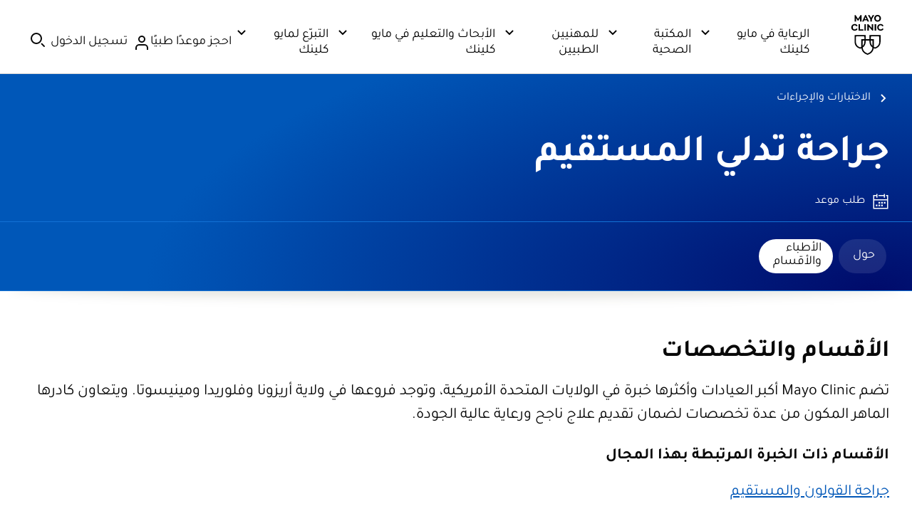

--- FILE ---
content_type: application/javascript
request_url: https://www.mayoclinic.org/KKg6/pZI2/8TZbV/ZYd6w/uOYuJSSh0X0rDGOiEu/GgtVdzEC/MTN7M/U9hNkwB
body_size: 178895
content:
(function(){if(typeof Array.prototype.entries!=='function'){Object.defineProperty(Array.prototype,'entries',{value:function(){var index=0;const array=this;return {next:function(){if(index<array.length){return {value:[index,array[index++]],done:false};}else{return {done:true};}},[Symbol.iterator]:function(){return this;}};},writable:true,configurable:true});}}());(function(){Z2();function Z2(){IZ={};if(typeof window!=='undefined'){X5=window;}else if(typeof global!==''+[][[]]){X5=global;}else{X5=this;}}s6F();d9F();var rY=function(rH,Em){return rH==Em;};var RY=function(HC,rJ){return HC*rJ;};var B9=function(){return ["\x6c\x65\x6e\x67\x74\x68","\x41\x72\x72\x61\x79","\x63\x6f\x6e\x73\x74\x72\x75\x63\x74\x6f\x72","\x6e\x75\x6d\x62\x65\x72"];};var Xk=function(){return B0.apply(this,[kQ,arguments]);};var h8=function(Xj){try{if(Xj!=null&&!X5["isNaN"](Xj)){var W9=X5["parseFloat"](Xj);if(!X5["isNaN"](W9)){return W9["toFixed"](2);}}}catch(tm){}return -1;};var jC=function(zK){if(zK===undefined||zK==null){return 0;}var QY=zK["toLowerCase"]()["replace"](/[^a-z]+/gi,'');return QY["length"];};var B0=function BK(h9,Dj){var nT=BK;for(h9;h9!=f5;h9){switch(h9){case Iz:{var FJ=Uj[I9];h9-=H3;var KT=NW([],[]);var gJ=Uj[xK];var YH=Ik(gJ.length,EJ);}break;case ZB:{h9-=zX;return NT(OA,[KT]);}break;case Sx:{h9+=KX;return tY;}break;case kB:{h9=ZB;if(cH(YH,Kk)){do{var tK=gK(Ik(NW(YH,k8),GK[Ik(GK.length,EJ)]),FJ.length);var lm=Z7(gJ,YH);var wm=Z7(FJ,tK);KT+=NT(jZ,[Fj(Nm(DW(lm),DW(wm)),Nm(lm,wm))]);YH--;}while(cH(YH,Kk));}}break;case V:{h9=f5;while(xk(HH,TT.length)){hk()[TT[HH]]=Vk(Ik(HH,Rj))?function(){return T0.apply(this,[Z,arguments]);}:function(){var FS=TT[HH];return function(pY,Vj){var c6=jH(pY,Vj);hk()[FS]=function(){return c6;};return c6;};}();++HH;}}break;case vR:{var qm=Dj[xv];var k8=Dj[Q5];var xK=Dj[vR];var jT=Dj[RQ];h9+=WE;}break;case Ov:{h9+=Ev;return k9;}break;case zx:{if(cH(FH,Kk)){do{var YT=gK(Ik(NW(FH,CS),GK[Ik(GK.length,EJ)]),D9.length);var CT=Z7(pj,FH);var jO=Z7(D9,YT);xm+=NT(jZ,[Fj(DW(Fj(CT,jO)),Nm(CT,jO))]);FH--;}while(cH(FH,Kk));}h9-=mB;}break;case jB:{h9=f5;return Zm;}break;case W2:{GK.push(fJ);Hm=function(BW){return BK.apply(this,[l1,arguments]);};NT(RA,[Vk(EJ),hV,R9]);h9+=q1;GK.pop();}break;case lX:{var IO=Dj[xv];h9=Sx;var tY=NW([],[]);var b6=Ik(IO.length,EJ);if(cH(b6,Kk)){do{tY+=IO[b6];b6--;}while(cH(b6,Kk));}}break;case H3:{var pj=LK[f6];var FH=Ik(pj.length,EJ);h9+=jG;}break;case AE:{var FK=Dj[xv];var k9=NW([],[]);var wS=Ik(FK.length,EJ);while(cH(wS,Kk)){k9+=FK[wS];wS--;}h9-=BZ;}break;case YN:{for(var AS=Kk;xk(AS,lY.length);++AS){c9()[lY[AS]]=Vk(Ik(AS,Y7))?function(){return T0.apply(this,[Ov,arguments]);}:function(){var J7=lY[AS];return function(IT,D6){var lQ=l8(IT,D6);c9()[J7]=function(){return lQ;};return lQ;};}();}h9+=nF;}break;case Z:{var QW=Dj[xv];var jj=NW([],[]);for(var GT=Ik(QW.length,EJ);cH(GT,Kk);GT--){jj+=QW[GT];}h9+=vB;return jj;}break;case LE:{h9=f5;GK.push(A6);cY=function(HO){return BK.apply(this,[xG,arguments]);};GH(pC,MT,UH,dT);GK.pop();}break;case xG:{var pk=Dj[xv];GH.HZ=BK(Z,[pk]);while(xk(GH.HZ.length,rC))GH.HZ+=GH.HZ;h9=f5;}break;case mG:{return NT(TB,[xm]);}break;case SA:{var fK=Dj[xv];h9+=Xz;l8.g5=BK(lX,[fK]);while(xk(l8.g5.length,cz))l8.g5+=l8.g5;}break;case kQ:{var lY=Dj[xv];h9=YN;XK(lY[Kk]);}break;case Dx:{var CS=Dj[xv];h9+=p3;var Y6=Dj[Q5];var f6=Dj[vR];var QO=Dj[RQ];var D9=LK[ZY];var xm=NW([],[]);}break;case jR:{return Rk(rX,[P6]);}break;case xF:{var Tm=nS[gH];h9=jR;for(var BH=Ik(Tm.length,EJ);cH(BH,Kk);BH--){var H0=gK(Ik(NW(BH,qC),GK[Ik(GK.length,EJ)]),FO.length);var Lk=Z7(Tm,BH);var N9=Z7(FO,H0);P6+=NT(jZ,[Fj(DW(Fj(Lk,N9)),Nm(Lk,N9))]);}}break;case Nv:{h9=f5;var N8=Dj[xv];wJ.YZ=BK(AE,[N8]);while(xk(wJ.YZ.length,Y2))wJ.YZ+=wJ.YZ;}break;case kz:{h9+=rE;var V0=Dj[xv];var Zm=NW([],[]);var MJ=Ik(V0.length,EJ);if(cH(MJ,Kk)){do{Zm+=V0[MJ];MJ--;}while(cH(MJ,Kk));}}break;case DZ:{var XS=Dj[xv];jH.HR=BK(kz,[XS]);h9-=Az;while(xk(jH.HR.length,FR))jH.HR+=jH.HR;}break;case RZ:{h9-=Ex;return [RC(CC),RC(kK),wW,RC(cm),Kk,RC(lH),w6,RC(kJ),RC(hC),KV,TK,[KV],wW,RC(VK),Jk,MY,RC(kK),RC(kK),RC(P7),DK,RC(ZO),RC(KV),kJ,RC(EJ),RC(R7),hC,kK,AJ,RC(f8),mJ,ZC,RC(kK),kJ,EJ,RC(JV),cW,RC(TJ),EJ,ZO,RC(f8),EK,RC(kT),Kk,sm,RC(kJ),RC(wW),wW,RC(EJ),RC(Q7),C9,RC(kJ),RC(TJ),TK,KK,[Kk],Kk,Kk,RC(wW),BY,RC(EK),MY,kT,RC(cm),RC(Y7),E0,RC(f8),cW,MY,RC(BY),wW,Y7,RC(PJ),kK,RC(KV),cm,RC(Z6),f8,MY,RC(KV),RC(kT),RC(Y7),TK,R7,KV,R7,RC(EJ),TJ,Xm,Kk,RC(Y7),RC(Jj),Q7,RC(nk),nk,RC(nk),RC(BY),MY,RC(KV),EJ,kT,RC(Xm),kJ,RC(KV),Kk,E0,RC(Y7),RC(kK),DT,RC(KV),RC(R7),RC(kT),RC(KV),EJ,Xm,RC(PJ),Kk,hC,cm,R7,RC(TJ),R7,R7,RC(cm),RC(AJ),Kk,RC(kT),BY,RC(wW),TK,RC(Y7),RC(hC),TJ,RC(E0),RC(EJ),RC(PJ),UH,Y7,[EJ],R7,P7,kT,[KV],ZO,RC(R7),hC,RC(hJ),wO,RC(cm),RC(kK),E0,[EJ],TJ,RC(sm),PJ,Y7,RC(AJ),TJ,MY,RC(EJ),RC(sS),Rj,Q7,E0,RC(kK),wW,RC(E0),KV,hC,RC(Y7),TJ,RC(EJ),MY,RC(R7),MY,RC(kJ),R7,kK,EJ,RC(ZO),E0,KV,KV,RC(hC),RC(kK),E0,RC(kJ),E0,RC(PJ),kK,kT,RC(Rj),RC(b9),b9,kT,RC(cm),wW,RC(Xm),RC(EJ),Y7,EJ,RC(ZO),kK,RC(f8),hJ,RC(kK),EJ,MY,EJ,RC(R7),MY,RC(kJ),R7,R7,KV,cm,RC(E0),kK,RC(KV),RC(hJ),Z6,RC(EJ),RC(R7),RC(KV),RC(Xm),ZO,[EJ],RC(R7),R7,RC(P7),BY,cm,RC(kT),kK,Ej,[Kk],RC(R7),KV,kJ,RC(kK),RC(KV),BY,RC(KK),E0,cm,RC(cm),AJ,RC(AJ),BY,RC(KV),cm,RC(VK),xY,RC(Y7),hC,EJ,wW,RC(hJ),f8,hC,RC(f8),cW,RC(KV),RC(hC),R7,RC(kT),EJ,cm,RC(cm),KV,RC(MY),ZO,RC(BY),RC(Xm),Rj,RC(Y7),cm,RC(AJ),kT,RC(hC),RC(Y7),kT,MY,RC(xY),kJ,RC(R7),Rj,RC(Xm)];}break;case f1:{GK.push(S0);BT=function(HV){return BK.apply(this,[DZ,arguments]);};h9-=T2;jH(S0,TK);GK.pop();}break;case nE:{var TT=Dj[xv];h9=V;BT(TT[Kk]);var HH=Kk;}break;case c2:{var qC=Dj[xv];var gH=Dj[Q5];var FO=nS[hC];h9+=S5;var P6=NW([],[]);}break;case I:{return [[TK,RC(kT),wW,RC(E0),wW],[],[RC(wW),RC(MY),KV]];}break;case xv:{h9+=f5;var ZT=Dj[xv];var wk=NW([],[]);for(var z9=Ik(ZT.length,EJ);cH(z9,Kk);z9--){wk+=ZT[z9];}return wk;}break;case l1:{var km=Dj[xv];nm.jA=BK(xv,[km]);h9=f5;while(xk(nm.jA.length,Qk))nm.jA+=nm.jA;}break;case C1:{return [[Kk,Kk,Kk],[RC(kK),MY,RC(EJ)],[RC(kT),wW,RC(E0)]];}break;case X2:{GK.push(OV);XK=function(gO){return BK.apply(this,[SA,arguments]);};Rk.apply(null,[cx,[hj,g9]]);h9=f5;GK.pop();}break;case fE:{h9+=lE;return [EJ,E0,RC(TJ),RC(AJ),AJ,RC(Y9),RC(KV),hC,Kk,RC(E0),E0,RC(KV),BY,RC(hJ),UH,RC(KV),EJ,RC(r7),f8,MY,RC(KV),RC(hC),EJ,kT,RC(r7),kK,kK,kT,RC(Rj),TK,RC(MY),EJ,RC(R7),hC,RC(E0),MY,RC(KV),UH,E0,[KV],RC(IW),r7,RC(kT),RC(Y7),kT,MY,RC(ZO),ZO,RC(kK),MY,RC(EJ),RC(f8),VK,RC(E0),kT,MY,kK,RC(EJ),RC(kT),RC(E0),cm,RC(nk),hJ,RC(kK),EJ,kT,RC(Xm),kJ,RC(KV),[Kk],RC(kT),R7,K6,RC(RT),kT,RC(wW),Xm,Y7,RC(Rj),TK,EJ,RC(W7),DT,RC(EJ),R7,RC(AJ),RC(IW),mJ,ZC,RC(Ej),Ej,RC(MY),EJ,RC(BY),AJ,RC(hJ),Q7,Kk,KV,TK,Kk,RC(KV),kK,RC(kT),RC(Rj),Ej,RC(kK),MY,RC(Xm),RC(hC),TK,RC(TJ),TJ,RC(KK),xY,RC(kK),Kk,RC(KV),R7,RC(KK),b9,kJ,RC(kK),RC(kJ),RC(hC),KV,[Kk],EJ,AJ,Y7,RC(TK),Kk,f8,kK,RC(BY),wW,RC(E0),ZO,RC(R7),hC,RC(TJ),E0,RC(PJ),Kk,wW,PJ,cm,RC(Xm),AJ,Xm,RC(IW),PJ,RC(E0),RC(PV),Ej,Ej,RC(kK),kJ,RC(kK),Ej,RC(Xm),RC(kK),wW,RC(hC),EJ,cm,AJ,RC(ZO),RC(kT),RC(TK),R7,RC(TJ),kK,AJ,RC(zW),Rj,Xm,EJ,RC(kK),RC(KK),nk,Kk,RC(hC),hC,RC(KV),BY,RC(VK),hJ,RC(EJ),MY,RC(BY),ZO,RC(Y7),Y7,cm,KV,MY,RC(KV),RC(TK),AJ,KV,cm,RC(E0),hC,kT,EJ,EJ,RC(BS),r7,RC(TK),hC,pC,RC(SC),KV,MY,RC(KV),RC(TK),AJ,RC(Y7),kK,kJ,Kk,RC(TJ),RC(KV),cm,E0,RC(BY),R7,EJ,kK,RC(BY),RC(KV),E0,EJ,RC(hC),RC(wW),KV,kK,RC(KW),DT,cm,RC(EJ),RC(kT),RC(EK),W7,RC(AJ),RC(kK),hC,wW,RC(sm),kJ,wW,Y7,[KV]];}break;case rG:{GK.push(Zj);m0=function(p7){return BK.apply(this,[Nv,arguments]);};wJ(N6,Vk(Vk({})),dT,m8);GK.pop();h9+=wQ;}break;}}};var w9=function(HS,m6){return HS/m6;};var M6=function(CJ){var ZW=CJ%4;if(ZW===2)ZW=3;var dH=42+ZW;var F0;if(dH===42){F0=function IV(Sj,fk){return Sj*fk;};}else if(dH===43){F0=function SS(bJ,IJ){return bJ+IJ;};}else{F0=function fm(vY,nH){return vY-nH;};}return F0;};var l8=function(){return Rk.apply(this,[cx,arguments]);};var bS=function(){return NT.apply(this,[tB,arguments]);};var ZH=function(){JC=["\x61\x70\x70\x6c\x79","\x66\x72\x6f\x6d\x43\x68\x61\x72\x43\x6f\x64\x65","\x53\x74\x72\x69\x6e\x67","\x63\x68\x61\x72\x43\x6f\x64\x65\x41\x74"];};var bY=function(pS,SK){return pS>SK;};var X7=function(){return Rk.apply(this,[TN,arguments]);};var DW=function(A8){return ~A8;};var D0=function(){mP=["PUC","S,\"&>","I>M.1z6\"\x40]Zs,6*9^BW>X^]","YJGSi4;>XQU>X_Td,=-<_/Z$;Cy;NA[","/.Y","\"h~x","(V-(:","-<B/O\":","oFq","V5\x00B,3ChGH\'%0","\"*3.","P","\'*9CR_&XEJ7>\x3f,","((\x40/N, H\x00",">0H","7pe","tg_D+51#\\UDBRA-3+/B","-I:R(D!5GjIU >","|R0+","OMEL0","l","7# H+","l4:)-^%M\x3f\v^:\"BH\\~/$-)","!ppr\v-d/z3\x07\rl\v\'jzaQ=kqZ-syr<\'.h8z3gLe\x40ZE&_inAks=x\rn\fu*q`bcc\x3fNxg\bcFr l\t:MiB\fxj~``\b2(\\C.puu\t[\r}~^8\by\bil\vlxw\vc\x40Qv/*/\bh\nz#\fc(clyi`\b\vlbA\vrc_6,\bm\rz14{jyb4$\vFW}p~1;~;z;)\r4crXC$5s\vget\vpt6 \n\b}\rz3eea\nn.(\vkqwjt \n$}}\r3\f.hkFS&kqtwb\x00\f%;C\rq+\fZxlpN\bs\vk]g{cFr!<vi)e-jrbo# \vkqw\vdes\bxl3dl=z\tzV\bxBXU!Gi/}\rC#\bl\tCy`\n-;Y\x00yzppX4ui\n\b{j3\x07y2jHi`\b\x078FWr>ppy&/{{^/b3\flfn``\b6\x07_Ww!ppr\x07\"d/z3#boipi`&\x3fMqd=pra0\n\fO\rz%zj_`\nEqs)ppds7\nb^\f\x3flhaZ\f \vk]\x07\r\x07pr(\n\nyQ\fojrPo,6oSw\v_U|r[\rx%&Bipi`&MqsRpr)7\f}\bh8z3\x07z*iyie=\x00^bC-pcD%\x07F!\x40=\x3fJnDP(c;>d=Riy>\x07{H}}F(go^\bi`%|ktB\vp{v\n~}\r|\'~T8\x07VPp\fsW:hp)vz3.O<Abpp\b)kqSzps] 3=&Z(\v\fj$ro\\\b \vhxzhiytymb3zljQ\x40d-2{uw\vTr.7%K\bO3\fy=aHJL/krt\v`t(t#z=}l7TOe=\x00_}Espr\f7\nN\fc|O\bv\bs\vk^lI`v:{\bm WD{oj{`a\vFvoFpu\'p8(t\v3\x00ocLi`&MqbuEr\t-<K\rWlJuF\bf\vie`\"ypr0|B(|}HijTG[%4\vkqw\\G\n\rg\fg5d\bi`%>9.ksa\v~r.+[\r~W8zyPp\bKaw\vpuY \nd8z3\x07H,`jyDM4\vmRqDk\x00,;\nX\rz8,``jjKB\b\vkGqppr\x00%d=m\rq9(GWRE\b\ve\x00w\v\\E`4*dAl!jyiu(\x00\vkt\\hp_#+\n\bf-vAu\fejyio6zkqZ%KD\n\bo3\fl5\x07\x40ji\b\t\x00gEQ\vttP10\rz##l\x40ZG`\v\v\vkzsTVr<\n\bGyZD\f|\v\'j{r+>\bhxw\v{\\b!$\fO\rz5zj_`\n\v\x07Eqt\bypr\n..m\t~\f\x40yip&\t|d~%psq\fa9\\3#lgzykr,\voSw\vcC 3\n~}\rr(\nmG=\x07TJO\vZU\'gYW)z8a%xdImyy`\vf\viSL^py3,b{a+\t&l\biib:!%k\vst,\'#m\rq#\f|<L|\\`\b\rrbYFpwqf1-m\b}3onj{ze>\x00ssprg(10\nuW<j1>_yis\x07\bEbA\vvR^6\fpX(z6\v|Yrq`~\x00~gpzPtP\b:N~\v)izyjca\vGT|prd\x07\n~}\r~&8Hyji\x07) $x\x00w\x07dsr\b\n9u\rWl`jzm!5\"bqwFS\x00 sn\rz;\bc|zSJb%6\x00i\x40o\v`r\r \r0O~m8/:yzyk\x00ARY\v{hqo6o\n\bG\n\x00dl;z\t`\n\x00\vkvy/pr/\t \bm\ry%.\bh[RkDjnwSt7|/\v8xj>UnU\t\b^XA\vpprjm+z3\f<gzyk{\",\v`qw\vpg\ns\bhj3\fk68oLi`+!Iqr!wde\t%zi$tyim\\if{\vkqwK]T==3\'X\rz8\'X>\x40yi`\v3t>kq|$UD4~(nz3\fud\bi`\':]q~\\wI\tty%#lj~ZQ3tksly^r\vs\n\"~\nW\t l\n\\`k93.,lqg\vsb\x00%8{\rtB\fA`HUDTi\bkq~>ppyv/\bz5g 1|\rFY\v{as}`pp$\bc|z3!857oLi`$9rw\vyEr\tl.x8z3\x07gy,7jy`\n5s|}qyzpp]\'\fm\r^B\f\x40ykv\v$s\vk]l\rcFr!<vi)hocjyi`\b0\beSw\veuG&KO3\f\x40\v%LyfQ\b\vpjZ-syr\t.<K\rW/ lm]BS*\vkss$tv\'\'\vzz3Z}}JN\bkq|2dTT(\bm\'F{l\b\\ykC\r,\vhr~\vp{j68\n~}\rx(&6Ya~MOtksc\f}^r\vs\n$X\f#\fLhcyi{:\vDTq\"pVt *\b#Zr\n\x40I*:\r<pw`\bUyb;\bm\v3\f8fj|\\`\bZiw&V\x40d\fo\n\ndS#A\n\x07\bPp\f\x3fqw&cvJ1s\n$v\f#\f{1T\b-\fxwEpr)\b>ym\rW \n&bijTjr%6\x00i\x40o\v`r\r \r0O~m8/:yzykM.0}{qutP\x07&o\n\bGuD\fYaVLTy\'{Hq/pr(\t\rz\x07A>|{Xx\bf\vcSq\fHR\t=%j\rj38J<#w`\b<43qr>ppy64(\bn!C/9Ii1cij\x00(n|B\vp{c!\fo\n\bB\ni\x009zyjdx9\'\rBxw\vYj*\ro\nyz3\v{\bhomm&\fzkq[>bb\x00\b{\rq+8J$jy\x40V\t\t0peZ\x3fU|f\x00m\v314lP``\b+D~\v|dq{\bI|z3&\x3fTyiJ\"(u\vkpra1=\n9m\rz3,\x00.jy`\n\x07Eqyzpp]\fh\bk(\t8j`cyOid<r\"Kg\bcFr\f l!O\"i\'.g|aaibO+f]<\n\bI|z3&k57oLi`\'`\x40T\'Wwr\t\rz:-|ymB\b(\x00hwEpr *mV\n!6\x40=`Jpyc~\x00\t{[s|pr b4y:\fg.N_i\x00+z~\vpk\x40j%-k$\v3(dl;azDF\r%\v`}{!Rpq)\r0f_:U\bjyrx\b=$;}qyzpr{+<%\x07\x40lG},|jV\x07U\b\t=xUQ\v`r\x07\"n\x07=m\rq\f|gzykw}{quey\\\x07=\x3f\bmx#)\'n2jykj\x3f%\v`z{\x3fpr(\'\t\rz|Si`\b^qwPdq(=x-d\rz8\ru q\nn+b\nrbqw\vpp|\"\r.xf~;z1a6n[i`\t7\vkzxTVr\n2m\x3f\bK\rz1\x3fnjrL`\x00\vmh\vuEr\tM8C\flia}B\b/:lw\bP","$X","n","_|","ENIM 5c+^DS\'AE0,/,_8I\x07. X+5\vVGOd87/XQT&TZ*0+*\'O)x:\r6\"O]Z=>c(O_>TCR&/:giB#U_,&_8)\vWJK,279\n]C9E[%5:k(\fh\v 6B5~BLMS(%,8wj\\TG,,;e","X","\"TP",",>BUD","=${<\"XQGO","-> \x3fGUX>|^W!","-CT&L:;","\'Y]","_-0+\r<B/O\":^","]\x00,9H*","IG=41ES","B9V(&n6%EL","OD=\"\'O\x40W.B","\x00%OB","g[E#\")O","3DVFD*%*%D","vI","at%n\x3f","*$Y]MU\b5\'8OCE","63\x3f|UX.^C","2$3d%_(:","$>9D^S8bRA!&1","8 [uAO&#/XC_%_","CY[q;85+^Ub%ZT]","^","kh#;","XEX>X\\V/>2>^%\\9","\fM","\vA8#_oIU #\x00%DV_8\\","<$$\\ ^$;C","\tP_]+7((\x40 m7A8#XIRi0c,_^U>X^]","9C<",".GoR#B","%U(&e<9LP\\","WFm \x3f&","W eHC!","\f9-:O>^#L7&JK","9DS^-7","*,^","=1RwNc #7\"","]E\x40 =.NBS9B","W C","\\V70>,,","/0)",", N1D[","=TSt\b\n1-&","&H>9DV","\b^^_!\"1","C","\'\'<(H#j\"5^76JQ/2GSP&nbJ)!0\'",".5A5\x00CYFU&<","\x3f5C=#","00=","A","T]1.:9(N ^","_8","+^#L(&","[U0=&","\")","","\x40C9Y","d-\x3f1^<$iQGL,%1#I|_\'XE\x40,-,_8R*","vc\'OD^%U",",\x3f;E\"\\+-","< H8S","T+","R!01/NqD8PHq1%9.;","\":Y1MzAS=9","NB_<TCl!5>\'<M8^","6/,Z%UmB7$NV\\\r4 8S\x40B#^_\t,;>%I",":_C","|\vj!5,U!(","SY$WXA)>8:[#I","\x3fH %[","CT^+5:\b<^>^9\x07N+9[LnS&<\x07g","E>PRX\b&1","a","A^Z*7:9U<^",")YTP/!03","=>6)BCB+CE","Xa!0:\x3f","","BE\\4","{\vine\n",">]YDH-q\">^U[:EG+c,;;I-_R#;Ct9_]Z\x40+=&jC^E>P_P!mU\'\f#I(&\r-\x3f\vZM %&8KRZ/]+-r*;^-BR\"6G<3_K\bL<\"7jBQ\x40/P&&+C 91_8$DJu\t`q./^XY.","YBU",",:[\x3f","3","$A)x9","CT^+5:\n%\x40\tM# a0#_]FD;\"",",9Y~i#0H+5Y","SWN","C,,1.\x07Y!Y\x3f","D7 ^L",".E]w\x3fE^^%76$\'o#U\x3f;A55Y","*=*/DDo","2+/I[:CbZ#->\':","","4:)\"E8o $B+1YA{U&#\"-O","$\"\x3fOqIVDm412W9R%\'.6o&|wL_W2=",",\'Y","DP","+^1A<=NLZX4\".OBp%CpF0,/$:X","*(:",",)7/DC_%_B"," \'`8>BH]M(%*%Df_/FBv*\"=\',H","P)\v","\'/:*\'Y<|\"6L5_Y\\D","!","G/=","#\x3fH %[","+RRV(&-$$I8^\x00","F/CW\\6.>%*I","7%","\vr51XL\x40=81X_[:E","T!7\v\"$I6T(K\x3f#NL"," [TMq((/YC_%_","o\x3fA<=NV\\","u","\x406\'","\'H+&B[Mv&#(/X","+=68","\'N+5NV","VTG10\x3f&X5K2","%0--_QQ/B","[LB0\'%{\x40Y+B_U%ti;/Ow.2A\x00YWEH:4","qbokJ;\x40maoslvm|EJ=}nd","]P]#6>,,","Ktm`i","TS&EPg-.:8=M!K","_4","ER\\/RE&1.;M8T\x00",">=(E l) E","[BA\"r","\")IUZ/CPG-,1","3/\',|-B!( X)NY\\T;4","==Jl\x40S&%7&OfW&","\b^$7H\x3f_QGO\f\'&$^","PAC(*<*=E#U]\'5[8#HJAQ=","=X<i<!H*$","KCO$RxG!1>\x3f&^","\x07","25R","Q/EyV%\'3.:_I:\'H+JLI","\"++XUR^CX!1%%E\"^7\x3f&B+","FCZ0\"=\',","AR0+1*$I","#DTS2~W","I,0\'","b%DR[5:%=","C\x3fX8","XO_"];};var JP=function(){return X5["Math"]["floor"](X5["Math"]["random"]()*100000+10000);};var fb=function mt(Hn,Tr){'use strict';var CM=mt;switch(Hn){case Dx:{var lw=Tr[xv];var nw;GK.push(Gl);return nw=T0(LE,[tg(typeof EI()[b0(rC)],NW('',[][[]]))?EI()[b0(JV)](Vk([]),YY,vd,hJ):EI()[b0(MY)].apply(null,[wO,M0,Z6,xr]),lw]),GK.pop(),nw;}break;case SA:{return this;}break;case jZ:{return this;}break;case kZ:{GK.push(Dh);var Zb;return Zb=c9()[gM(W7)].call(null,Bt,pW),GK.pop(),Zb;}break;case LE:{var fI=Tr[xv];GK.push(RU);var zb=X5[tg(typeof EI()[b0(RT)],'undefined')?EI()[b0(BY)](K6,Ft,cW,Td):EI()[b0(MY)](P7,c0,Pf,mM)](fI);var nh=[];for(var Oh in zb)nh[c9()[gM(EJ)].apply(null,[pq,RG])](Oh);nh[Cn()[AD(BS)].apply(null,[sS,If,lH])]();var YD;return YD=function Ch(){GK.push(hq);for(;nh[vh(typeof Cn()[AD(Kn)],NW([],[][[]]))?Cn()[AD(AJ)].apply(null,[Vk(Vk(Kk)),UP,JV]):Cn()[AD(Kk)](SC,YB,Xh)];){var jq=nh[c9()[gM(BS)](Td,Kq)]();if(dh(jq,zb)){var Bb;return Ch[Cn()[AD(wW)](hC,YM,UM)]=jq,Ch[tI()[Ln(AJ)].apply(null,[cm,Ew,Bn,RT,ZY,Y7])]=Vk(EJ),GK.pop(),Bb=Ch,Bb;}}Ch[tI()[Ln(AJ)].call(null,Vk({}),Ew,KW,RT,Y9,Y7)]=Vk(Kk);var XP;return GK.pop(),XP=Ch,XP;},GK.pop(),YD;}break;case A3:{GK.push(WU);this[tI()[Ln(AJ)](Vk(Vk([])),XM,Jj,RT,fD,Y7)]=Vk(Kk);var Rl=this[UD()[tD(cm)](DT,Ur,ZY,TJ,Kk)][Kk][c9()[gM(cW)].call(null,RT,Lw)];if(vh(vh(typeof sM()[Lr(SC)],NW([],[][[]]))?sM()[Lr(TJ)](OV,Vk(EJ),cg,ZO):sM()[Lr(Q7)].apply(null,[Zw,Td,Mg,fL]),Rl[EI()[b0(Q7)].call(null,RT,Sq,wW,w0)]))throw Rl[EI()[b0(BS)](Vk(Vk([])),fU,tM,K6)];var lt;return lt=this[Cn()[AD(KW)].call(null,PJ,w7,DT)],GK.pop(),lt;}break;case t3:{var NM=Tr[xv];var Af;GK.push(Zr);return Af=NM&&rY(c9()[gM(Xm)].apply(null,[cm,Gt]),typeof X5[tI()[Ln(EJ)].apply(null,[EJ,zt,BU,XD,Y9,MY])])&&vh(NM[sM()[Lr(R7)](lf,AJ,R7,MY)],X5[tI()[Ln(EJ)].call(null,ht,zt,w6,XD,Kk,MY)])&&tg(NM,X5[tI()[Ln(EJ)].apply(null,[Y9,zt,mM,XD,DT,MY])][vh(typeof Cn()[AD(IW)],NW('',[][[]]))?Cn()[AD(AJ)](Vk(Vk(EJ)),BI,Jr):Cn()[AD(hC)].apply(null,[fL,xD,IW])])?zd()[Mr(R7)](MY,TK,Xl,Wg):typeof NM,GK.pop(),Af;}break;case Ov:{var Nh=Tr[xv];return typeof Nh;}break;case S1:{var CP=Tr[xv];var tr=Tr[Q5];var rl=Tr[vR];GK.push(gb);CP[tr]=rl[Cn()[AD(wW)](mn,bM,UM)];GK.pop();}break;case RQ:{var Uq=Tr[xv];var kD=Tr[Q5];var Lg=Tr[vR];return Uq[kD]=Lg;}break;case KX:{var Mq=Tr[xv];var bg=Tr[Q5];var HI=Tr[vR];GK.push(zf);try{var dq=GK.length;var Iw=Vk({});var nI;return nI=T0(LE,[EI()[b0(Q7)](Vk(Vk(Kk)),nG,wW,Q7),zd()[Mr(cm)].call(null,MY,ZO,s6,jf),EI()[b0(BS)](DK,M5,tM,Kk),Mq.call(bg,HI)]),GK.pop(),nI;}catch(An){GK.splice(Ik(dq,EJ),Infinity,zf);var YI;return YI=T0(LE,[EI()[b0(Q7)].apply(null,[OP,nG,wW,EK]),sM()[Lr(Q7)](Fk,lH,Mg,Ej),vh(typeof EI()[b0(mJ)],'undefined')?EI()[b0(MY)].apply(null,[Vk(EJ),MD,mU,Z6]):EI()[b0(BS)](tL,M5,tM,Vk({})),An]),GK.pop(),YI;}GK.pop();}break;case D3:{return this;}break;case C3:{var P0=Tr[xv];GK.push(dU);var Yw;return Yw=T0(LE,[EI()[b0(JV)](BD,UJ,vd,sU),P0]),GK.pop(),Yw;}break;case hF:{return this;}break;case dF:{return this;}break;case Fx:{GK.push(hb);var MU;return MU=c9()[gM(W7)].call(null,Bt,Qt),GK.pop(),MU;}break;case vR:{var Wn=Tr[xv];GK.push(vI);var Ot=X5[EI()[b0(BY)](wW,vM,cW,m8)](Wn);var Cf=[];for(var Tf in Ot)Cf[tg(typeof c9()[gM(Jj)],'undefined')?c9()[gM(EJ)](pq,AK):c9()[gM(Y7)](Ql,gr)](Tf);Cf[tg(typeof Cn()[AD(lH)],NW('',[][[]]))?Cn()[AD(BS)](EK,kn,lH):Cn()[AD(AJ)].call(null,Sw,Wt,Cp)]();var Il;return Il=function sP(){GK.push(jh);for(;Cf[Cn()[AD(Kk)](CC,UQ,Xh)];){var rL=Cf[c9()[gM(BS)](Td,d9)]();if(dh(rL,Ot)){var Nd;return sP[Cn()[AD(wW)](Jp,qW,UM)]=rL,sP[tg(typeof tI()[Ln(cW)],NW([],[][[]]))?tI()[Ln(AJ)](qD,hf,Vk(Vk(EJ)),RT,Rj,Y7):tI()[Ln(KV)](OP,Ll,Rj,Rh,Lt,qI)]=Vk(EJ),GK.pop(),Nd=sP,Nd;}}sP[tI()[Ln(AJ)](cm,hf,PU,RT,WP,Y7)]=Vk(Kk);var vq;return GK.pop(),vq=sP,vq;},GK.pop(),Il;}break;case b5:{GK.push(zl);this[tI()[Ln(AJ)](VK,tt,BD,RT,cW,Y7)]=Vk(nM[KV]);var Cd=this[vh(typeof UD()[tD(vd)],'undefined')?UD()[tD(MY)].apply(null,[VK,Ut,qU,WD,DT]):UD()[tD(cm)](VK,pI,ZY,TJ,Dl)][Kk][c9()[gM(cW)](RT,xH)];if(vh(sM()[Lr(Q7)](zn,ht,Mg,Vk(Vk(Kk))),Cd[EI()[b0(Q7)](MY,DP,wW,Dl)]))throw Cd[EI()[b0(BS)].apply(null,[PV,Wg,tM,nk])];var Uw;return Uw=this[Cn()[AD(KW)](qD,hm,DT)],GK.pop(),Uw;}break;case f5:{var GP=Tr[xv];var Kr;GK.push(mL);return Kr=GP&&rY(c9()[gM(Xm)].apply(null,[cm,J]),typeof X5[vh(typeof tI()[Ln(cm)],NW([],[][[]]))?tI()[Ln(KV)](Dl,zI,kJ,jl,f8,hr):tI()[Ln(EJ)](Y7,Wb,wW,XD,E0,MY)])&&vh(GP[sM()[Lr(R7)](Mt,DT,R7,BY)],X5[tI()[Ln(EJ)].call(null,DD,Wb,Dl,XD,kT,MY)])&&tg(GP,X5[tI()[Ln(EJ)](Vk(Kk),Wb,CC,XD,AJ,MY)][Cn()[AD(hC)](fL,x6,IW)])?zd()[Mr(R7)](MY,lH,hf,Wg):typeof GP,GK.pop(),Kr;}break;case wx:{var zL=Tr[xv];return typeof zL;}break;case zv:{var Qg=Tr[xv];var SM=Tr[Q5];var wr=Tr[vR];GK.push(hM);Qg[SM]=wr[Cn()[AD(wW)](Vk({}),sD,UM)];GK.pop();}break;case K3:{var lr=Tr[xv];var qg=Tr[Q5];var qh=Tr[vR];return lr[qg]=qh;}break;case Xx:{var vg=Tr[xv];var Zp=Tr[Q5];var Tt=Tr[vR];GK.push(kp);try{var cb=GK.length;var QU=Vk({});var ml;return ml=T0(LE,[EI()[b0(Q7)](Sw,bM,wW,r7),tg(typeof zd()[Mr(DT)],'undefined')?zd()[Mr(cm)](MY,w6,OU,jf):zd()[Mr(Xm)](FP,wO,Gq,Sl),EI()[b0(BS)](cm,BL,tM,BD),vg.call(Zp,Tt)]),GK.pop(),ml;}catch(Pt){GK.splice(Ik(cb,EJ),Infinity,kp);var Wf;return Wf=T0(LE,[EI()[b0(Q7)](IW,bM,wW,Y7),sM()[Lr(Q7)].apply(null,[Al,pq,Mg,BS]),EI()[b0(BS)].apply(null,[nk,BL,tM,Td]),Pt]),GK.pop(),Wf;}GK.pop();}break;case jR:{return this;}break;}};var Lp=function(){return NT.apply(this,[JQ,arguments]);};var wp=function(){return ["\x6c\x65\x6e\x67\x74\x68","\x41\x72\x72\x61\x79","\x63\x6f\x6e\x73\x74\x72\x75\x63\x74\x6f\x72","\x6e\x75\x6d\x62\x65\x72"];};var gK=function(Op,Tg){return Op%Tg;};var RC=function(Cq){return -Cq;};var Nm=function(fM,zp){return fM|zp;};var LL=function(bL){var Bw=bL[0]-bL[1];var Tp=bL[2]-bL[3];var Jn=bL[4]-bL[5];var mw=X5["Math"]["sqrt"](Bw*Bw+Tp*Tp+Jn*Jn);return X5["Math"]["floor"](mw);};var GL=function(){return ["%H2\"2U)E1","f*+","/J7T<\"\r\x07X8Gn ","3iE\',e}^,kI\'A3#bCQ","N9.CP","-AI\x07r;+H9]8M","DKE","2^\x3fy,N\"+R","]2F I0\f\'OV","=WvO\x3f+2W(I5*","R-0B%P","\v","AD9&Y2","\x40\vO72\x40","L\'eQ\tr,dpu~!",">RH","]+R\"+","5\"T[)E","F\nW;A2Y(N7","DC\rD5B\'Q\x3fT:","\va","H/Q.U7 G","PW","\\,S\f\b pJS*>","1;N",")\f<FD","%-","=/H4_T,\r/Gt\fU\x3fD0Z,L","N8[&I&","%\'LA&S7o6W&O%","EF\b\x07D","!NL\x00S\x3f%A2","NK","B12C#F4"," :Y","0Q9o4RUU\'H$W\x3fI3\v!R","\'S","N%M=T,","\v\x40,B3Q\fT","S7-K","3+","\x40$y,X;Cu\b\nO*4","\nE","F","85B:","\x07xaGj","k\x3f1Lwd!U$R\'NVGN,gc\x07uic=<OVR","4H9\x40","","3B.","DV\x40\'\tL:Q","nNb\rG\tJR","0\"Z",")E%;L","S;6X2G9w\"+lF\f","\b~~f","4Y6\x40(","Q22J>Z>","A\x00DG\"Q.+H#L6cI","RI\bE\r$_>D9","\'P\x00J\n.\x402L6cI",",K","!BI","^;].E","*\"U#\'A5=CL","N8P(p, T7Q","^f|","P(C,+u$l$\fL.(C2Z9","(]2F,","Y\"N7","F\x00~\x3f#BD\"A0(AAB\v\x404R!\r<A","TcD:","1)\x408A>E.8E","P\"\f=","n8Z>T1\n-TW","L)#","I0+\'MJ$Y>B(","\vU*\"_[8N7","xa\v2\t","=[$N","8$Y","\v!e\x40\nO*","0D,1D4QO1+R","*>UqD","$","D*","V O;5L#[\x3ff6-TJ\t","d","&I3F(S0","-HK\x00","V\rB","\f+C\x40","J2\x40\bL&+NV%u\x3f c6Y(","W\"N%<M","r&\"pDSv3\x40~\nc3\'Vf\b\rO;$Yzq#A!+DVu\vFsCw~n\'T_","\nJ-","-+Au\vX;5\rQ\x3fS* \x00&IH0","","[9I%-AL\b\r","<u\faI/\"`5\rbauh>i$\x00\"d$lXu>q$R& v-B~p/\rw2>\"M92z~c/\rw3U>\"M9&z~e/\rw0>\"M9qz~m/\rw7>\"M9z~d/\rw0o>\"M9*z~f/\rw3o>\"M6\bz~h/\rw0U>\"M6\x00z~k/\rw5o>\"u\f\"z~m/\rw2>\"M9z~p/\rw0U>\"M6z~c/\rw4U>\"M6z~s/\rw5U>\"M9*z~o/\rw5o>\"M9\x00z~e/\rw3>\"M6\bz~q/\rw4>\"M9\bz~l/\rw4>\"u\f\"z~q/\rw2o>\"M9qz~h/\rw0o>\"M9\bz~c/\rw5>\"M9z~g/\rw3>\"M92z~a/\rw4o>\"M9\x00z~t/\rw3U>\"M9uz~v/\rw2>\"M96z~i/\rw0U>\"u\f\"z~h/\rw5U>\"M9qz~e/\rw3U>\"M6\x00z~c/\rw3>\"M6z~f/\rw5o>\"M6&z~a/\rw5>\"M9\x00z~g/\rw2>\"M9>z~l/\rw0>\"M6z~d/\rw2>\"u\f\"z~p/\rw5>\"M9\x00z~a/\rw5o>\"M9qz~f/\rw5U>\"M6\fz~m/\rw2>\"M9\"z~w/\rw5>\"M9\fz~e/\rw3o>\"M6z~d/\rw0>\"M6\x00z~t/\rw4U>\"u\f\"zq}ft.c K\f`l#pha7B+;J*qzua:\fPB& `\"e!B<w>\x07cA10M9cQ}a&y\x40d$2`iRuq\bc#N\f`eu\x07g\r)a3`\"`0\teau\tT>i$>\"n\x00r%h>*PH5D~\x403u\tf.bAt& t5%B~\fa>sYW\"`5\rb^1+/q7d& No|A}ag0]\"`n0A}aAt& t5Q}a\x40d%-`wlZhu>\rw7`\"`3bau\tT>g8p\"c3\x3fA5Y)\"7bAt& {sdu\fa>Y]%+`\riA*at.c$O\x3f`\rFZbt.c\'+\f`lu\x00KlT~a7N-,n\x07~a7K)+n\rqx)a8U&\"`\nT;S\tT>d\'IS\x00`lC\x00t.c,`P`.lugt.cQo/w<u\faIT7d-4D.l`e\ff\'Y/}\v+`#]4\vY \bd#%`odu\ba>rAt& v.z{}a*\bYH!Vs)e6lb H}6\"YlmC>a7N/Ln_y\r~8TT$`lu\ff\bc%I\f`(","P\"A<OQ\vw\x3f+","S*3","\x40\"s7\r\'Nq","J\tN7$H$W%A-+D","M`*","G3\nEAD,","\"N//DK","!Z5J\t\rD=3D8Z","a1`8!m\v","j8[*L&_ANG3M+ D9I\'!\x00$\x40\t\x07D,\"_","/RK-N:\"","/_8Y(\x00#O\x40G\'D-,Y8Dmv*9E","P$S3:C`\x00D.3D8Z","F*\"D","\\CQ\x3f3Ejv\x00&\x07>I\x40^g,.w|\x00,\x00DUVngws_\tm\"","\nU=/H$","z\f","UQw;)I8F","$:bJD,","N6X.f,:mQ\nB-","\x40j;>","E`","V\x07k\rH6DI9","Q6:A","Sb\f","B~*\"A2Y(T1","7","H:","d\nr%.","~\r\"A2Z$U. \x07d3z5B15I2F","\f+NhR\x3f H","1=OS","HI","S\nM\"D0\\9","\"U)","_\"Z9I.","\x00[B;s;NX]Y","=A7","5H\'X,C&,:A\x40","1]#I0","c\bb3DG~,\"C3Q\x3fE1 \'NJ",",","(\"_","$.]","O","J8O","IU1(Y\x3f","A\x40","L-1D$]/I/:YM\rF;","R&;I\x40","e0H!","\nI","g%","(W>X!Ac;+FP\v+X0$N","0dn","<\x3fS"," =E\x40\t\nT3H!U!U\"\v+","B2B","0+A\x40","V8T7 ","+P7","\tUd","%Q>U/\v\x00A\x40","]\"G%s7:E","#a*(}%] I78EVHU~5H#A\x3fNcnPL\n\nU71HwB,L6`","%Q#D&\r+RD","K;[\"R","\tR;","$V+"];};var vw=function Zf(Aq,nb){'use strict';var TI=Zf;switch(Aq){case bR:{var Qn=nb[xv];GK.push(Mb);var kg=sM()[Lr(Bn)](Dr,PU,Aw,Vk(Vk(EJ)));try{var pP=GK.length;var Cw=Vk({});if(Qn[EI()[b0(Td)](bf,Nj,QL,Vk(Kk))][sM()[Lr(Nt)].apply(null,[mj,Nt,vn,TK])]){var VP=Qn[EI()[b0(Td)](Vk(EJ),Nj,QL,qD)][vh(typeof sM()[Lr(DT)],NW('',[][[]]))?sM()[Lr(TJ)].apply(null,[Eg,KD,wh,xY]):sM()[Lr(Nt)](mj,Sw,vn,Vk(Vk([])))][sM()[Lr(BS)](JO,cW,II,UI)]();var FL;return GK.pop(),FL=VP,FL;}else{var GD;return GK.pop(),GD=kg,GD;}}catch(tb){GK.splice(Ik(pP,EJ),Infinity,Mb);var QI;return GK.pop(),QI=kg,QI;}GK.pop();}break;case nx:{var wn=nb[xv];GK.push(gr);var WL=hk()[cw(OV)](d9,pb);var ft=hk()[cw(OV)].call(null,d9,pb);if(wn[sM()[Lr(cm)].call(null,Ul,mJ,OV,ZY)]){var hl=wn[sM()[Lr(cm)](Ul,dT,OV,rC)][vh(typeof sM()[Lr(Z6)],NW([],[][[]]))?sM()[Lr(TJ)].apply(null,[Ig,Vk(EJ),qq,Tq]):sM()[Lr(w6)].call(null,tJ,Sw,Ph,lH)](EI()[b0(Nt)](cW,AW,xL,KK));var dr=hl[tI()[Ln(ZO)].apply(null,[Vk(Vk([])),JM,ZO,Rw,Kk,TJ])](lI()[rU(DT)].apply(null,[bb,Xm,R7,ZY,vl]));if(dr){var kl=dr[zd()[Mr(sm)].apply(null,[Xm,UI,JM,Sw])](hk()[cw(pq)](AK,Qb));if(kl){WL=dr[tg(typeof Cn()[AD(JV)],'undefined')?Cn()[AD(w6)](wO,Dq,BD):Cn()[AD(AJ)](Vk(Kk),WM,Yf)](kl[EI()[b0(w6)].apply(null,[sU,nJ,Vg,mn])]);ft=dr[Cn()[AD(w6)].apply(null,[CC,Dq,BD])](kl[zd()[Mr(KK)](EK,VK,UU,ZM)]);}}}var ll;return ll=T0(LE,[tg(typeof EI()[b0(w0)],NW('',[][[]]))?EI()[b0(wM)](cW,Z8,Sw,mJ):EI()[b0(MY)].call(null,Q7,gP,BP,zW),WL,EI()[b0(WP)].apply(null,[Vk({}),W0,cm,KV]),ft]),GK.pop(),ll;}break;case UR:{var Yq=nb[xv];var wl;GK.push(Wl);return wl=Vk(Vk(Yq[tg(typeof EI()[b0(SC)],NW('',[][[]]))?EI()[b0(Td)](OP,lF,QL,qD):EI()[b0(MY)](w6,lL,kJ,kK)]))&&Vk(Vk(Yq[EI()[b0(Td)].call(null,rC,lF,QL,wO)][hk()[cw(BD)](Nk,SC)]))&&Yq[EI()[b0(Td)].apply(null,[BD,lF,QL,KK])][hk()[cw(BD)](Nk,SC)][Kk]&&vh(Yq[EI()[b0(Td)](Vk(Vk([])),lF,QL,Vk({}))][hk()[cw(BD)](Nk,SC)][Kk][sM()[Lr(BS)].apply(null,[gk,m8,II,w6])](),vh(typeof sM()[Lr(BD)],NW('',[][[]]))?sM()[Lr(TJ)](kd,Kn,UH,Kk):sM()[Lr(pq)].apply(null,[bM,cm,sU,wO]))?c9()[gM(Kk)].apply(null,[OV,tv]):hk()[cw(KV)].call(null,V9,mn),GK.pop(),wl;}break;case l1:{var Mh=nb[xv];GK.push(pn);var gp=Mh[EI()[b0(Td)].apply(null,[wW,RD,QL,b9])][sM()[Lr(wM)](PD,Aw,PU,Vk(Vk([])))];if(gp){var Vl=gp[sM()[Lr(BS)].apply(null,[Lh,UH,II,Jj])]();var Kw;return GK.pop(),Kw=Vl,Kw;}else{var cp;return cp=sM()[Lr(Bn)].apply(null,[Sn,W7,Aw,EK]),GK.pop(),cp;}GK.pop();}break;case Pz:{GK.push(Lt);throw new (X5[Cn()[AD(ZO)].call(null,Vk(Vk([])),PU,EM)])(tg(typeof c9()[gM(OP)],NW('',[][[]]))?c9()[gM(pM)](g9,OD):c9()[gM(Y7)](Bq,kL));}break;case hz:{var rr=nb[xv];GK.push(RI);if(tg(typeof X5[tI()[Ln(EJ)](b9,ED,PV,XD,Nt,MY)],tg(typeof sM()[Lr(Q7)],NW('',[][[]]))?sM()[Lr(kK)](TW,E0,Kn,Kn):sM()[Lr(TJ)].call(null,lL,Vk(EJ),Ff,Vk(Vk([]))))&&TM(rr[X5[tI()[Ln(EJ)](WP,ED,vd,XD,AJ,MY)][Br()[cr(kT)].apply(null,[EL,AJ,Vk(Vk([])),Bp,dT])]],null)||TM(rr[tI()[Ln(cm)].apply(null,[Kk,Yn,mn,lU,Dl,TJ])],null)){var Wd;return Wd=X5[EI()[b0(Xm)].apply(null,[Vk(Vk(Kk)),q0,IW,DK])][hk()[cw(WP)](zH,hJ)](rr),GK.pop(),Wd;}GK.pop();}break;case xx:{var Dw=nb[xv];var mf=nb[Q5];GK.push(DI);if(rY(mf,null)||bY(mf,Dw[Cn()[AD(Kk)](TJ,r9,Xh)]))mf=Dw[tg(typeof Cn()[AD(mM)],'undefined')?Cn()[AD(Kk)](OP,r9,Xh):Cn()[AD(AJ)].call(null,Jk,xD,tq)];for(var wI=Kk,Or=new (X5[EI()[b0(Xm)](Vk([]),Sb,IW,Vk(Vk([])))])(mf);xk(wI,mf);wI++)Or[wI]=Dw[wI];var dI;return GK.pop(),dI=Or,dI;}break;case gR:{var TL=nb[xv];GK.push(Ww);var Kg=sM()[Lr(hC)].call(null,Mx,Vk(Vk([])),WP,ZY);var cM=sM()[Lr(hC)].call(null,Mx,dT,WP,KK);var qf=Cn()[AD(OV)](Vk(Vk({})),KP,Qd);var cn=[];try{var Sg=GK.length;var Bf=Vk({});try{Kg=TL[EI()[b0(DD)].apply(null,[KK,Rb,C9,Ej])];}catch(Xb){GK.splice(Ik(Sg,EJ),Infinity,Ww);if(Xb[c9()[gM(TK)](PV,q9)][Cn()[AD(pq)].apply(null,[BU,DI,Ht])](qf)){Kg=c9()[gM(Nt)].call(null,wf,UV);}}var hU=X5[c9()[gM(KV)].apply(null,[kJ,qk])][hk()[cw(DK)](WI,hb)](RY(X5[c9()[gM(KV)].call(null,kJ,qk)][zd()[Mr(kJ)](MY,bf,QM,w6)](),nL))[sM()[Lr(BS)].apply(null,[PO,OV,II,fL])]();TL[vh(typeof EI()[b0(xr)],NW([],[][[]]))?EI()[b0(MY)].apply(null,[vd,g0,qp,EJ]):EI()[b0(DD)].call(null,ZY,Rb,C9,IW)]=hU;cM=tg(TL[EI()[b0(DD)](Lt,Rb,C9,Vk(EJ))],hU);cn=[T0(LE,[hk()[cw(kK)](rp,WP),Kg]),T0(LE,[Cn()[AD(R7)].apply(null,[AJ,hp,JV]),Fj(cM,EJ)[sM()[Lr(BS)](PO,fD,II,WP)]()])];var Hb;return GK.pop(),Hb=cn,Hb;}catch(It){GK.splice(Ik(Sg,EJ),Infinity,Ww);cn=[T0(LE,[tg(typeof hk()[cw(ZO)],NW('',[][[]]))?hk()[cw(kK)].call(null,rp,WP):hk()[cw(Rj)](sq,If),Kg]),T0(LE,[Cn()[AD(R7)](VK,hp,JV),cM])];}var Xr;return GK.pop(),Xr=cn,Xr;}break;case kZ:{var dD=nb[xv];GK.push(C9);var Eh=tg(typeof sM()[Lr(cm)],'undefined')?sM()[Lr(Bn)](VL,pC,Aw,tL):sM()[Lr(TJ)].apply(null,[jt,ZC,Qh,Vk(Vk(EJ))]);var gq=vh(typeof sM()[Lr(fL)],NW('',[][[]]))?sM()[Lr(TJ)].call(null,jM,xY,MY,DD):sM()[Lr(Bn)](VL,Vk(EJ),Aw,DT);var rh=new (X5[sM()[Lr(JV)](kL,KD,MY,fD)])(new (X5[sM()[Lr(JV)].apply(null,[kL,Sw,MY,Aw])])(EI()[b0(PU)].apply(null,[Vk(EJ),SD,UM,Vk(Vk(EJ))])));try{var ZD=GK.length;var Wp=Vk([]);if(Vk(Vk(X5[sM()[Lr(kT)](At,Vk(Vk(Kk)),Sw,PU)][vh(typeof EI()[b0(WP)],NW('',[][[]]))?EI()[b0(MY)](CC,ZI,DT,cm):EI()[b0(BY)].apply(null,[w0,sg,cW,UH])]))&&Vk(Vk(X5[sM()[Lr(kT)].apply(null,[At,C9,Sw,BU])][EI()[b0(BY)].call(null,PU,sg,cW,ZC)][hk()[cw(KD)](EB,r7)]))){var rD=X5[EI()[b0(BY)].apply(null,[Lt,sg,cW,vd])][hk()[cw(KD)].apply(null,[EB,r7])](X5[vh(typeof zd()[Mr(mJ)],NW(sM()[Lr(hC)].call(null,Zd,pC,WP,w0),[][[]]))?zd()[Mr(Xm)](UL,OP,bD,ZP):zd()[Mr(Q7)].call(null,E0,BD,xL,Vq)][Cn()[AD(hC)](Vk(EJ),Up,IW)],vh(typeof Br()[cr(R7)],'undefined')?Br()[cr(TJ)](jI,sw,Tq,tq,ZY):Br()[cr(ZO)].apply(null,[jt,wW,EK,Yr,Lt]));if(rD){Eh=rh[Br()[cr(kJ)](n0,Y7,PV,Gq,zW)](rD[tg(typeof hk()[cw(DD)],NW([],[][[]]))?hk()[cw(kK)].call(null,hp,WP):hk()[cw(Rj)](Wl,Kh)][tg(typeof sM()[Lr(xY)],NW([],[][[]]))?sM()[Lr(BS)](fr,OV,II,KV):sM()[Lr(TJ)].apply(null,[f8,Vk(Kk),Yb,w6])]());}}gq=tg(X5[sM()[Lr(kT)](At,Tq,Sw,UH)],dD);}catch(nl){GK.splice(Ik(ZD,EJ),Infinity,C9);Eh=tg(typeof EI()[b0(R7)],'undefined')?EI()[b0(OP)](UI,sI,SI,Y7):EI()[b0(MY)].apply(null,[sU,wg,nP,Vk(Vk([]))]);gq=EI()[b0(OP)].apply(null,[BD,sI,SI,ht]);}var Yp=NW(Eh,Ap(gq,EJ))[sM()[Lr(BS)](fr,DT,II,ht)]();var Kt;return GK.pop(),Kt=Yp,Kt;}break;case rX:{GK.push(Gf);var Sr=X5[EI()[b0(BY)](Vk(Kk),gw,cW,Vk(Vk({})))][EI()[b0(UI)](DT,C7,Lt,sS)]?X5[tg(typeof EI()[b0(TJ)],'undefined')?EI()[b0(BY)](Vk([]),gw,cW,Jp):EI()[b0(MY)](fL,qL,Sd,MY)][Br()[cr(wW)].apply(null,[jl,Y7,dT,lf,cm])](X5[tg(typeof EI()[b0(AJ)],'undefined')?EI()[b0(BY)](zW,gw,cW,Vk(Vk(EJ))):EI()[b0(MY)].call(null,w6,DD,wt,Y9)][EI()[b0(UI)](Vk(Vk([])),C7,Lt,bf)](X5[EI()[b0(Td)].call(null,JV,f0,QL,Kk)]))[hk()[cw(PJ)].apply(null,[JM,Lt])](lI()[rU(E0)].call(null,VU,SC,EJ,Xm,n0)):sM()[Lr(hC)](lO,rC,WP,PV);var qr;return GK.pop(),qr=Sr,qr;}break;case rG:{GK.push(QD);var zD=sM()[Lr(Bn)].apply(null,[qP,xr,Aw,kK]);try{var Xn=GK.length;var fl=Vk([]);if(X5[EI()[b0(Td)].apply(null,[ZC,sY,QL,pC])]&&X5[EI()[b0(Td)](Vk(Kk),sY,QL,hC)][c9()[gM(wM)].apply(null,[KW,Hq])]&&X5[EI()[b0(Td)](pC,sY,QL,xr)][vh(typeof c9()[gM(Y7)],'undefined')?c9()[gM(Y7)].call(null,zr,tP):c9()[gM(wM)].apply(null,[KW,Hq])][hk()[cw(UI)](qH,MI)]){var qb=X5[EI()[b0(Td)].call(null,DT,sY,QL,f8)][c9()[gM(wM)](KW,Hq)][vh(typeof hk()[cw(PJ)],NW('',[][[]]))?hk()[cw(Rj)](nn,vn):hk()[cw(UI)].call(null,qH,MI)][tg(typeof sM()[Lr(qD)],NW([],[][[]]))?sM()[Lr(BS)].call(null,MV,Sw,II,w6):sM()[Lr(TJ)].call(null,dM,EJ,TJ,Vk(EJ))]();var Jb;return GK.pop(),Jb=qb,Jb;}else{var XI;return GK.pop(),XI=zD,XI;}}catch(gl){GK.splice(Ik(Xn,EJ),Infinity,QD);var qM;return GK.pop(),qM=zD,qM;}GK.pop();}break;case SA:{GK.push(hq);var sp=sM()[Lr(Bn)](d0,Vk(Vk([])),Aw,Kn);try{var jP=GK.length;var cP=Vk(Q5);if(X5[EI()[b0(Td)](AJ,vP,QL,Jp)][hk()[cw(BD)](MH,SC)]&&X5[tg(typeof EI()[b0(PU)],NW('',[][[]]))?EI()[b0(Td)](b9,vP,QL,Xm):EI()[b0(MY)](DK,gI,l0,ZO)][tg(typeof hk()[cw(Kn)],'undefined')?hk()[cw(BD)].apply(null,[MH,SC]):hk()[cw(Rj)].apply(null,[bq,Hg])][Kk]&&X5[vh(typeof EI()[b0(KW)],'undefined')?EI()[b0(MY)](Kk,Ib,zg,Vk(Vk([]))):EI()[b0(Td)].call(null,P7,vP,QL,Vk([]))][hk()[cw(BD)](MH,SC)][Kk][nM[KV]]&&X5[EI()[b0(Td)](KK,vP,QL,KW)][hk()[cw(BD)](MH,SC)][Kk][Kk][Br()[cr(ZC)].call(null,Eb,wW,BS,Kk,MY)]){var Jf=vh(X5[vh(typeof EI()[b0(P7)],NW('',[][[]]))?EI()[b0(MY)].call(null,wW,AI,bh,hC):EI()[b0(Td)](Vk([]),vP,QL,Xm)][hk()[cw(BD)](MH,SC)][Kk][Kk][Br()[cr(ZC)](Eb,wW,Bn,Kk,mM)],X5[EI()[b0(Td)](KW,vP,QL,hC)][hk()[cw(BD)].apply(null,[MH,SC])][nM[KV]]);var Hd=Jf?vh(typeof c9()[gM(TJ)],'undefined')?c9()[gM(Y7)](Jh,dp):c9()[gM(Kk)](OV,kS):hk()[cw(KV)](KO,mn);var AM;return GK.pop(),AM=Hd,AM;}else{var rM;return GK.pop(),rM=sp,rM;}}catch(kh){GK.splice(Ik(jP,EJ),Infinity,hq);var VI;return GK.pop(),VI=sp,VI;}GK.pop();}break;case w2:{GK.push(Gg);var ff=sM()[Lr(Bn)].call(null,W0,EK,Aw,dT);if(X5[EI()[b0(Td)].apply(null,[Q7,UT,QL,Vk(Vk(Kk))])]&&X5[tg(typeof EI()[b0(Xm)],NW([],[][[]]))?EI()[b0(Td)](nk,UT,QL,sS):EI()[b0(MY)].call(null,Vk(Vk(Kk)),QL,Pw,Vk([]))][hk()[cw(BD)](C6,SC)]&&X5[EI()[b0(Td)](MY,UT,QL,EK)][hk()[cw(BD)](C6,SC)][tg(typeof EI()[b0(zW)],NW([],[][[]]))?EI()[b0(mn)](rP,PT,pn,nk):EI()[b0(MY)].call(null,ZY,RP,gw,xY)]){var kf=X5[EI()[b0(Td)](mn,UT,QL,Vk(EJ))][hk()[cw(BD)](C6,SC)][vh(typeof EI()[b0(KK)],'undefined')?EI()[b0(MY)](wW,Et,Sl,Vk(Vk({}))):EI()[b0(mn)](ht,PT,pn,KD)];try{var Df=GK.length;var rw=Vk(Vk(xv));var EP=X5[c9()[gM(KV)](kJ,V9)][hk()[cw(DK)](N0,hb)](RY(X5[c9()[gM(KV)](kJ,V9)][vh(typeof zd()[Mr(DT)],'undefined')?zd()[Mr(Xm)].apply(null,[cl,qD,pf,xb]):zd()[Mr(kJ)].apply(null,[MY,Dl,IP,w6])](),nL))[sM()[Lr(BS)](tj,wW,II,IW)]();X5[vh(typeof EI()[b0(hC)],'undefined')?EI()[b0(MY)].apply(null,[qD,Jl,cL,BY]):EI()[b0(Td)](hJ,UT,QL,K6)][hk()[cw(BD)](C6,SC)][EI()[b0(mn)](vd,PT,pn,Lt)]=EP;var Gp=vh(X5[vh(typeof EI()[b0(r7)],'undefined')?EI()[b0(MY)].apply(null,[kJ,rn,hL,TJ]):EI()[b0(Td)](DT,UT,QL,UH)][hk()[cw(BD)].call(null,C6,SC)][vh(typeof EI()[b0(WP)],NW([],[][[]]))?EI()[b0(MY)].call(null,wM,Vr,Rd,Vk({})):EI()[b0(mn)].call(null,kJ,PT,pn,Vk([]))],EP);var Np=Gp?c9()[gM(Kk)](OV,OC):hk()[cw(KV)](FT,mn);X5[EI()[b0(Td)](rP,UT,QL,VK)][hk()[cw(BD)].apply(null,[C6,SC])][EI()[b0(mn)](Kn,PT,pn,Q7)]=kf;var En;return GK.pop(),En=Np,En;}catch(Lq){GK.splice(Ik(Df,EJ),Infinity,Gg);if(tg(X5[EI()[b0(Td)].call(null,xY,UT,QL,ht)][tg(typeof hk()[cw(Kk)],NW([],[][[]]))?hk()[cw(BD)](C6,SC):hk()[cw(Rj)](xn,Jl)][EI()[b0(mn)](qD,PT,pn,Lt)],kf)){X5[EI()[b0(Td)](Td,UT,QL,Kn)][hk()[cw(BD)](C6,SC)][EI()[b0(mn)].call(null,Vk(Vk(Kk)),PT,pn,IW)]=kf;}var Rr;return GK.pop(),Rr=ff,Rr;}}else{var GI;return GK.pop(),GI=ff,GI;}GK.pop();}break;case V3:{GK.push(Ol);var Ub=sM()[Lr(Bn)].apply(null,[AV,Dl,Aw,bf]);try{var xl=GK.length;var kq=Vk({});if(X5[EI()[b0(Td)].call(null,Vk(Vk({})),zO,QL,BU)][hk()[cw(BD)](V6,SC)]&&X5[EI()[b0(Td)](WP,zO,QL,vd)][hk()[cw(BD)](V6,SC)][Kk]){var tf=vh(X5[EI()[b0(Td)](KV,zO,QL,SC)][hk()[cw(BD)](V6,SC)][sM()[Lr(DD)](tH,Vk([]),Et,Z6)](nM[Q7]),X5[vh(typeof EI()[b0(TK)],'undefined')?EI()[b0(MY)].call(null,Vk(Vk([])),gf,xg,w0):EI()[b0(Td)].apply(null,[P7,zO,QL,rP])][hk()[cw(BD)](V6,SC)][Kk]);var In=tf?c9()[gM(Kk)](OV,sK):vh(typeof hk()[cw(ZC)],NW('',[][[]]))?hk()[cw(Rj)](lf,gh):hk()[cw(KV)](IY,mn);var PM;return GK.pop(),PM=In,PM;}else{var Tb;return GK.pop(),Tb=Ub,Tb;}}catch(KI){GK.splice(Ik(xl,EJ),Infinity,Ol);var CD;return GK.pop(),CD=Ub,CD;}GK.pop();}break;case vR:{GK.push(Lb);try{var Vb=GK.length;var Un=Vk(Q5);var gD=Kk;var zP=X5[EI()[b0(BY)](SC,Pg,cW,Jk)][hk()[cw(KD)].apply(null,[N7,r7])](X5[hk()[cw(Sw)](cV,EJ)][Cn()[AD(hC)].apply(null,[sm,Sb,IW])],tg(typeof hk()[cw(rC)],NW([],[][[]]))?hk()[cw(mn)](JO,Kp):hk()[cw(Rj)](GM,Ut));if(zP){gD++;Vk(Vk(zP[hk()[cw(kK)](dK,WP)]))&&bY(zP[hk()[cw(kK)].apply(null,[dK,WP])][sM()[Lr(BS)](wK,Vk([]),II,Y9)]()[tg(typeof c9()[gM(wW)],NW([],[][[]]))?c9()[gM(bf)](vn,wH):c9()[gM(Y7)](El,Hr)](EI()[b0(ht)](ZO,U9,Qk,Vk(Vk(EJ)))),RC(EJ))&&gD++;}var xI=gD[sM()[Lr(BS)].apply(null,[wK,Ej,II,Jp])]();var Ip;return GK.pop(),Ip=xI,Ip;}catch(mr){GK.splice(Ik(Vb,EJ),Infinity,Lb);var Vn;return Vn=vh(typeof sM()[Lr(m8)],'undefined')?sM()[Lr(TJ)](sf,Vk([]),Qp,tL):sM()[Lr(Bn)](El,P7,Aw,ZO),GK.pop(),Vn;}GK.pop();}break;case Zv:{GK.push(QD);if(X5[sM()[Lr(kT)](OW,Dl,Sw,lH)][zd()[Mr(Q7)](E0,EK,Mw,Vq)]){if(X5[EI()[b0(BY)](Tq,sf,cW,OV)][hk()[cw(KD)](VV,r7)](X5[sM()[Lr(kT)].call(null,OW,DD,Sw,TJ)][zd()[Mr(Q7)](E0,sS,Mw,Vq)][Cn()[AD(hC)].call(null,Vk({}),jM,IW)],EI()[b0(tL)](KD,jd,jb,b9))){var I0;return I0=c9()[gM(Kk)].apply(null,[OV,sT]),GK.pop(),I0;}var bn;return bn=EI()[b0(OP)].call(null,mJ,gn,SI,TK),GK.pop(),bn;}var ND;return ND=tg(typeof sM()[Lr(vd)],'undefined')?sM()[Lr(Bn)](qP,WP,Aw,mM):sM()[Lr(TJ)](sl,R7,Nl,Vk([])),GK.pop(),ND;}break;case A2:{GK.push(AU);var gL;return gL=Vk(dh(Cn()[AD(hC)](Vk({}),dL,IW),X5[vh(typeof sM()[Lr(ZC)],'undefined')?sM()[Lr(TJ)](HL,JV,Y9,Vk({})):sM()[Lr(kT)](O6,rC,Sw,BS)][sM()[Lr(OV)].call(null,cJ,Vk(EJ),Pb,b9)][hk()[cw(ht)](RG,N6)][hk()[cw(tL)](sY,cD)])||dh(Cn()[AD(hC)].apply(null,[Vk(Kk),dL,IW]),X5[sM()[Lr(kT)].call(null,O6,VK,Sw,WP)][tg(typeof sM()[Lr(ZO)],NW('',[][[]]))?sM()[Lr(OV)].call(null,cJ,EJ,Pb,pq):sM()[Lr(TJ)](Gh,r7,mh,xY)][hk()[cw(ht)].apply(null,[RG,N6])][zd()[Mr(zW)].call(null,cm,KW,QD,Jp)])),GK.pop(),gL;}break;case bQ:{GK.push(jw);try{var Yt=GK.length;var Zh=Vk([]);var ct=new (X5[tg(typeof sM()[Lr(ZO)],NW([],[][[]]))?sM()[Lr(kT)](lB,Vk(Vk(EJ)),Sw,mn):sM()[Lr(TJ)].apply(null,[JL,Lt,rb,K6])][sM()[Lr(OV)](J9,TJ,Pb,r7)][tg(typeof hk()[cw(BS)],'undefined')?hk()[cw(ht)](HW,N6):hk()[cw(Rj)].call(null,Jw,Rq)][hk()[cw(tL)](gm,cD)])();var Og=new (X5[sM()[Lr(kT)].apply(null,[lB,sm,Sw,ZY])][vh(typeof sM()[Lr(Aw)],NW('',[][[]]))?sM()[Lr(TJ)](kb,Xm,Ww,Vk(EJ)):sM()[Lr(OV)](J9,Vk([]),Pb,nk)][tg(typeof hk()[cw(Dl)],'undefined')?hk()[cw(ht)].call(null,HW,N6):hk()[cw(Rj)](Ed,Rt)][zd()[Mr(zW)].apply(null,[cm,OP,LU,Jp])])();var Uh;return GK.pop(),Uh=Vk(Vk(xv)),Uh;}catch(TP){GK.splice(Ik(Yt,EJ),Infinity,jw);var Gn;return Gn=vh(TP[tg(typeof sM()[Lr(Tq)],NW('',[][[]]))?sM()[Lr(R7)].apply(null,[AL,PJ,R7,OV]):sM()[Lr(TJ)].call(null,bP,Vk(Kk),vD,tL)][tg(typeof lI()[rU(hC)],NW([],[][[]]))?lI()[rU(Kk)](EB,R7,Y7,Vk(Vk(Kk)),K6):lI()[rU(Y7)](DT,cW,Dr,Vk(Vk({})),Ad)],Cn()[AD(ZO)](Rj,rg,EM)),GK.pop(),Gn;}GK.pop();}break;case mx:{GK.push(jL);if(Vk(X5[sM()[Lr(kT)].apply(null,[KU,BY,Sw,KD])][Cn()[AD(rC)](Ej,dY,fp)])){var DU=vh(typeof X5[sM()[Lr(kT)](KU,E0,Sw,fL)][Cn()[AD(fD)](Dl,X0,EK)],sM()[Lr(kK)].apply(null,[QT,Vk(Vk(EJ)),Kn,Vk(Vk([]))]))?c9()[gM(Kk)].call(null,OV,SJ):EI()[b0(OP)].call(null,Kk,Kh,SI,OP);var Yl;return GK.pop(),Yl=DU,Yl;}var Pq;return Pq=sM()[Lr(Bn)](tw,Vk({}),Aw,UI),GK.pop(),Pq;}break;case jv:{GK.push(ID);var Fg=sM()[Lr(TK)](N0,BU,n0,f8);var lh=Vk(Q5);try{var FD=GK.length;var Ag=Vk(Vk(xv));var Fh=Kk;try{var kw=X5[sM()[Lr(PU)](bp,qD,r7,Vk(Vk(Kk)))][tg(typeof Cn()[AD(BU)],'undefined')?Cn()[AD(hC)](Vk(Vk(Kk)),fw,IW):Cn()[AD(AJ)].call(null,dT,Fp,rf)][sM()[Lr(BS)](Qf,Vk({}),II,Vk(Vk(Kk)))];X5[EI()[b0(BY)].call(null,sU,Pl,cW,Kk)][tg(typeof Cn()[AD(fD)],NW('',[][[]]))?Cn()[AD(BY)](KV,Wt,Jp):Cn()[AD(AJ)](Jp,hn,ZY)](kw)[vh(typeof sM()[Lr(qD)],'undefined')?sM()[Lr(TJ)].apply(null,[xP,ZC,WM,Vk(Vk({}))]):sM()[Lr(BS)].apply(null,[Qf,mJ,II,Y9])]();}catch(ql){GK.splice(Ik(FD,EJ),Infinity,ID);if(ql[hk()[cw(QL)](FM,W7)]&&vh(typeof ql[hk()[cw(QL)].call(null,FM,W7)],Cn()[AD(E0)](P7,rI,Bn))){ql[hk()[cw(QL)].apply(null,[FM,W7])][tg(typeof Br()[cr(TK)],'undefined')?Br()[cr(EJ)](Tn,R7,zW,Hl,BS):Br()[cr(TJ)].apply(null,[Dn,RM,BY,Jh,E0])](vh(typeof c9()[gM(KW)],NW('',[][[]]))?c9()[gM(Y7)](dw,cm):c9()[gM(OV)].call(null,N6,b8))[lI()[rU(hC)](Nn,bf,cm,DT,lp)](function(Ep){GK.push(zg);if(Ep[Cn()[AD(pq)](cW,GM,Ht)](vh(typeof zd()[Mr(Kn)],NW(sM()[Lr(hC)].apply(null,[pv,EK,WP,KW]),[][[]]))?zd()[Mr(Xm)](lg,ZO,th,Ih):zd()[Mr(cW)](ZC,RT,Ul,Jj))){lh=Vk(Vk(Q5));}if(Ep[Cn()[AD(pq)](Sw,GM,Ht)](zd()[Mr(Ej)](r7,tL,vD,OM))){Fh++;}GK.pop();});}}Fg=vh(Fh,nM[wW])||lh?c9()[gM(Kk)].apply(null,[OV,LQ]):hk()[cw(KV)].call(null,Ck,mn);}catch(CU){GK.splice(Ik(FD,EJ),Infinity,ID);Fg=vh(typeof sM()[Lr(lH)],'undefined')?sM()[Lr(TJ)].apply(null,[BL,PU,kM,Vk(Vk({}))]):sM()[Lr(ZO)](fV,Dl,I9,TJ);}var NP;return GK.pop(),NP=Fg,NP;}break;case O3:{GK.push(cm);var KL=sM()[Lr(Bn)](hr,Y7,Aw,Vk(EJ));try{var DM=GK.length;var Sf=Vk([]);KL=tg(typeof X5[hk()[cw(MI)](bM,cm)],vh(typeof sM()[Lr(mM)],NW([],[][[]]))?sM()[Lr(TJ)](lM,Vk(Kk),sL,DT):sM()[Lr(kK)].call(null,Nq,Lt,Kn,Xm))?vh(typeof c9()[gM(E0)],NW([],[][[]]))?c9()[gM(Y7)](XM,rI):c9()[gM(Kk)](OV,Tl):hk()[cw(KV)](Fw,mn);}catch(XU){GK.splice(Ik(DM,EJ),Infinity,cm);KL=sM()[Lr(ZO)](Lw,Jp,I9,ZC);}var cf;return GK.pop(),cf=KL,cf;}break;case lz:{GK.push(Ej);var qn=sM()[Lr(Bn)](SD,EK,Aw,Vk(EJ));try{var gg=GK.length;var LI=Vk([]);qn=X5[EI()[b0(QL)](Vk(Vk({})),WK,JI,IW)][tg(typeof Cn()[AD(WP)],NW([],[][[]]))?Cn()[AD(hC)](tL,A6,IW):Cn()[AD(AJ)](OP,Ng,zf)][hk()[cw(TK)](Nt,EK)](c9()[gM(Dl)].call(null,Jk,Yn))?c9()[gM(Kk)](OV,xf):vh(typeof hk()[cw(Bn)],NW([],[][[]]))?hk()[cw(Rj)].apply(null,[Rp,rq]):hk()[cw(KV)](Fn,mn);}catch(xt){GK.splice(Ik(gg,EJ),Infinity,Ej);qn=sM()[Lr(ZO)](Ct,f8,I9,Tq);}var xh;return GK.pop(),xh=qn,xh;}break;case XF:{GK.push(Hw);var Lf=tg(typeof sM()[Lr(PJ)],NW('',[][[]]))?sM()[Lr(Bn)](qY,RT,Aw,UI):sM()[Lr(TJ)](jw,hJ,pr,lH);try{var Nb=GK.length;var FU=Vk(Vk(xv));Lf=tg(typeof X5[vh(typeof hk()[cw(Aw)],'undefined')?hk()[cw(Rj)].apply(null,[OP,kP]):hk()[cw(Nf)](bC,ht)],sM()[Lr(kK)](mK,DT,Kn,Vk({})))?c9()[gM(Kk)](OV,I8):hk()[cw(KV)](Ok,mn);}catch(SP){GK.splice(Ik(Nb,EJ),Infinity,Hw);Lf=sM()[Lr(ZO)].apply(null,[MC,bf,I9,BS]);}var nD;return GK.pop(),nD=Lf,nD;}break;case LZ:{GK.push(gb);var Cl=dh(vh(typeof UD()[tD(ZO)],NW(tg(typeof sM()[Lr(EJ)],'undefined')?sM()[Lr(hC)](XZ,kK,WP,xr):sM()[Lr(TJ)](kt,ZO,lP,hC),[][[]]))?UD()[tD(MY)](r7,Jh,Gd,cD,BU):UD()[tD(Rj)].apply(null,[OP,Kf,vp,Xm,EK]),X5[sM()[Lr(kT)].apply(null,[Lw,Vk(Vk(Kk)),Sw,Jk])])||bY(X5[EI()[b0(Td)].call(null,Nt,Vw,QL,Vk(Vk(Kk)))][c9()[gM(rC)].call(null,kT,dK)],Kk)||bY(X5[EI()[b0(Td)](r7,Vw,QL,Vk({}))][hk()[cw(Wr)].apply(null,[L9,f8])],nM[KV]);var Yd=X5[tg(typeof sM()[Lr(sm)],'undefined')?sM()[Lr(kT)].call(null,Lw,Vk(Vk({})),Sw,pq):sM()[Lr(TJ)].apply(null,[Zg,sU,Wr,Y7])][sM()[Lr(UI)](Jq,UI,hj,EK)](EI()[b0(MI)](Vk({}),OI,Td,CC))[hk()[cw(mD)].apply(null,[X8,dn])];var ng=X5[sM()[Lr(kT)].call(null,Lw,xr,Sw,OP)][sM()[Lr(UI)](Jq,KV,hj,DD)](tg(typeof sM()[Lr(IW)],NW('',[][[]]))?sM()[Lr(Sw)](sr,Jp,Ow,Vk(Vk(EJ))):sM()[Lr(TJ)](pM,TK,pf,xY))[hk()[cw(mD)](X8,dn)];var mb=X5[sM()[Lr(kT)](Lw,EK,Sw,R7)][sM()[Lr(UI)](Jq,UI,hj,VK)](EI()[b0(Nf)](rC,AY,VK,mM))[hk()[cw(mD)].apply(null,[X8,dn])];var Ef;return Ef=sM()[Lr(hC)](XZ,Jp,WP,Vk(Vk([])))[sM()[Lr(PJ)](EU,qD,ht,Aw)](Cl?c9()[gM(Kk)](OV,jK):hk()[cw(KV)](bT,mn),vh(typeof lI()[rU(EJ)],NW(vh(typeof sM()[Lr(hC)],NW('',[][[]]))?sM()[Lr(TJ)](Uf,KK,hr,Kk):sM()[Lr(hC)](XZ,PV,WP,Vk(Vk(Kk))),[][[]]))?lI()[rU(Y7)](dp,TK,jU,Vk(Vk({})),rI):lI()[rU(E0)](cq,K6,EJ,wM,n0))[sM()[Lr(PJ)].call(null,EU,KW,ht,SC)](Yd?c9()[gM(Kk)].apply(null,[OV,jK]):hk()[cw(KV)].apply(null,[bT,mn]),tg(typeof lI()[rU(kK)],NW(sM()[Lr(hC)](XZ,AJ,WP,UH),[][[]]))?lI()[rU(E0)].apply(null,[cq,DK,EJ,UI,n0]):lI()[rU(Y7)](Vh,Jj,pt,Lt,KK))[sM()[Lr(PJ)](EU,Vk(EJ),ht,AJ)](ng?c9()[gM(Kk)](OV,jK):tg(typeof hk()[cw(sm)],NW('',[][[]]))?hk()[cw(KV)].call(null,bT,mn):hk()[cw(Rj)].call(null,Mn,mh),tg(typeof lI()[rU(EJ)],NW([],[][[]]))?lI()[rU(E0)](cq,kT,EJ,Vk(EJ),n0):lI()[rU(Y7)](zw,ZC,np,wO,HP))[sM()[Lr(PJ)].call(null,EU,Vk(Vk({})),ht,nk)](mb?c9()[gM(Kk)](OV,jK):vh(typeof hk()[cw(kT)],'undefined')?hk()[cw(Rj)](Gh,tP):hk()[cw(KV)](bT,mn)),GK.pop(),Ef;}break;}};var Nw=function(NU){return +NU;};var Gw=function(){return Rk.apply(this,[S1,arguments]);};var Xq=function(Qq){if(Qq===undefined||Qq==null){return 0;}var vr=Qq["replace"](/[\w\s]/gi,'');return vr["length"];};var Vf=function(U0){var Hp='';for(var NI=0;NI<U0["length"];NI++){Hp+=U0[NI]["toString"](16)["length"]===2?U0[NI]["toString"](16):"0"["concat"](U0[NI]["toString"](16));}return Hp;};var Rg=function(){if(X5["Date"]["now"]&&typeof X5["Date"]["now"]()==='number'){return X5["Date"]["now"]();}else{return +new (X5["Date"])();}};var Ml=function(){return Rk.apply(this,[kZ,arguments]);};var Od=function(Db){return X5["Math"]["floor"](X5["Math"]["random"]()*Db["length"]);};var Kd=function(){return ["Z\'7>","K)>","\f976JZaI^[3M>v\"A)17=A.XX:Sj\"8_F%=:,",";+=","\"K]H2o\"79\vI","(5-BG/Y}C1K\"","2","!Z(-J+=+=W","*","T8K\"3$w\x3f=<;Mf YY","[/\"6\x07","%OGN3{+\"6","\t1\x07V&.<*zK7K]L\"Z","\vT*","A^\"{+\"6","V<,9HK",";WK%O_D7S9","3<!AA6D","W3&8\v","-*9BK","\t;P9-1Wo-OC","B","e=*8!","V\\\"","C","7CSL\"Z","/K]","a0j`\f*8","`7 P"," %\nT1#=iG,CE","9]","C8Z8>L","#0%*P;*","t,\bd\x07V~8r% .p","]T\x07","H","^\"","p(<2","!_9R#%2","&6\fA","\nQ","X:S","P.*>=Q","M(0-","-73","oCB$","X","C#R(3%","#69H#<*VG.D","\rA3CTY7K#99EKT *-*DG5","i$DTL\"P8v>\fKE#*<9AWaXDC\x3fQ-","Y>Z$","^Y3M\x3f3\v","BN2P)","E_H%L+12",";JB-ORe3^.:2\fw&\x3f79I]","9I^)K","]B&\\p","pUA(DE_l\\%7%\f\r","`93#/S,8,\x40","\\",">)g\vmg\va}<co+>r\x00\x00DL\"NTJ>V =;K\x3f)++Q[7]I\bWfxecJ]warw","qm\tb","\t \t\x40=1/=Wq2IC]\"`,#9M 6","M/\"\"\r","lp$W *<DZ ","\x3f*6;\x40]2kDB&P9\"","AO5O","T**41V](E_","T#->1Kj ^P",";J\x40\'CCh;^#:V*+*","V\x40;^","pa",",LC$p^H","=7F[,O_h:Z\'39\v","L_","H(FT!L\"W","FA/^XX3","\"P&\'g.+<","H\"p=8\x07\rT**-!aK2IC]\"P8%","V-9\v","#u/KE[3)9362","O\"ITH$^>\x3f8\"J,4,<L\x40&mC[\x3fK3","CO,C]\b","U[#FXE","\v\x40Z",";1=FE^^}$P>94\x07","/ 2h&50,gG.GT_\x3f\\\v##K<,","0J&:W&77L]5","\x07L\x407EZ","o\r/","\b","#7Xm","+5","FA-EC5H&K\"",",J}5XXJ^-","H4x\x002K=","N\\",";IK Xt\tD%K#80+I***","N5Z9%>H&, u\x40X$DE","E91>9QA3","6XTJ","\'C&6*\f\x40]5","8P.3A","P=7","FF$IZ3D9R/\"%\bw&\x3f79I","D%O+\"4.R*6-","./+9U","\"M38","ZP^3y&96\v","^3M2","z","8C ^&\x3f3<E=9:,\x40\\XC_","\x07H*\x3f84M ^R\r7K>3:","p\f:\njL\"V<3w\x40*y%","k;1*JC$uPT8\\5%P6\x3f7","dDO3M","qm\tb","=7GK\x00k|5H\"Z)\"","^81",".<=SK/^}^\"Z$3%",">J\\,uBO;V>","J-t-!%-0m{(-r$rjK\"a(1","\vM!\x3f","+<,qG,O^Y",",97.D]","2^PYM+5<C"," ","1\nG;166&OEQi\\%8#P17<JYiv--#4k$qq_Y\x3fI/v4AKvL","\x3f<,\bO*CU","`","A&","t","&7$","CB\"","Z3]-:e","i9\\\x3f;2","\f","9<1J[8Do","[/ >\t&6\x3f7","^","!Z(=>\v9p\f\b<=Wm.D_N\"V%8","\rS+","+,;FK2Y","Vp","==\x3f*\x40])","xr\v:/{j|}t3j","`b>c",";B.-5,l3EFH$3;V","x.!|7 ! ]V","","\x00d","]5KCy\x3fR/%#T","A=!","VYZ+$#E;\f05\x40]5K\\",",*<9QKOBYV-86\x3fM\"=6-Q","77;IG\"A","(=-QK,",")3>","\x3f\rI*x\tcCTH$","W\x3f9.6","]&95","^>\x3f!Kg#1<6Q","-EPD8X","6UB","0+d\\3KH","(","0`*.0;\x40j ^P","(MO","\t\nH:=>","ZPH","M;=+9QA3\nC^#S>v>\fKJ ,y9K.H[N\"","0QZ1Y\v^","\x00,<:\x07D]%\x40WL%J>9\'R,5FH-u","V[2ZTI3[\x3f2","SK/N^","9\"$","]^d"," IZ","HL$p,>\rL","4;","V"];};var sb=function(){if(X5["Date"]["now"]&&typeof X5["Date"]["now"]()==='number'){return X5["Math"]["round"](X5["Date"]["now"]()/1000);}else{return X5["Math"]["round"](+new (X5["Date"])()/1000);}};var dl=function(){Bg=["\x6c\x65\x6e\x67\x74\x68","\x41\x72\x72\x61\x79","\x63\x6f\x6e\x73\x74\x72\x75\x63\x74\x6f\x72","\x6e\x75\x6d\x62\x65\x72"];};var tU=function(){return NT.apply(this,[LB,arguments]);};var pU=function(RL){if(RL===undefined||RL==null){return 0;}var Fb=RL["toLowerCase"]()["replace"](/[^0-9]+/gi,'');return Fb["length"];};var Vk=function(Fq){return !Fq;};var nm=function(){return NT.apply(this,[RA,arguments]);};var Ik=function(qt,LD){return qt-LD;};var dg=function(){vU=["/EL1Z3\'","!.^","y","H-u>,>Ym!e(_e\nTk\r33xXc*k,2v1I\b","_\"^8N\r\n","I\"Z5L*\x3fPD$","\x3f1TE","^8N\t&GG=..T\x40","\"\\Z","Wv","RC>>_Z4F","","(Er0YgG J+YO","\x07\f&","$C/ZX=","O\x3f/CRc","L*L=J\x00dYC70(pN\x40\"$^","j",",VC145\\m>>BK","|/.>\x07","\n;0Yh","j5[\v; XO7.0\\","\\>\x3fCK8F7","|;PN*.<D#[7-IM",".+\\\r","F1","9\\R548MF","9YA=L\v","1W\x00;AY","\x07-U\x00\x40%$A^2","0\\E","=$O^-e&1L K","Z\"];B\x07$","!9II","YQ","AO(,","_\x07","\b&Xi89.RK","XZ3[!","\"","t","8E\\0(X~#U9L5Z6J\\G5+(<P","K\x3f/CMs","^\"Z","[x0\'o^-U\'2Y\"J","fB1*9\rR\b\x40%knM.A!;\rB!HC\'",")3VA&%","+H5o3J\x00",",FY972I\\0,I","j*n4","lNK.Wu~L.B1KTO]Op+(/TIq\x3fC#Sr;N(J1KN\f&[^112.F09M\\5S -WB2Z\'F\n\niZLp,48-O%\"BaD30Hi","\'=>pWZ>","R72L","M\tA\x3f.","B%Ktn\r&WK$","U>1H","=\x407B1[\v\v","D","EblC","]\v,GY5","\x00Lv\f","PT\'\"_V#_>7T$F5A\t\n","N\b#=2.Rq5*X^c\f","Y$*53Z",".P^\x009.<PZ49","\\p$","&J\t:AO\"\b.2IM>\'d^/R>;",":BX$","NV.[7*D$of\x00\t%\\M8,","M$[=(","L:\f","J4)YX","J\"k(O\\O\'=.","=D\"\x40 w",".X~#$XP5O\";8K","5/TJ4%","W1N","\\3S3*","yQ(B+~\'A&W1]","%6H+","]!M\f;\\H5","5Y,\x40.Z=Y\v","J;p\n:","p~","l!I\b\n;","x\v\r\fMdx8S\\0\'\fo-C57\rA:[\'PX","p1\t1QX9.9/b\x40&9MO1S6","`#[}9Y^5]:\n^)(9`","L)","4D\'p","RS\"7/>RK","~2O<=>Y\"\\5[","M%9U","bH5m;A\x00\n*AC\x3f6","1ywNPkX~:i^Z\x40X0z&E)+","Bx\x07atqlL",",Y(L5C\'","K\v=Ts",">1\'","EK7=","]%*XJ2","\to{p>g\fba!\x3fgy\r\n\ne8t0)O[$P56G,B9A8GY$-**ETaz\fudiOh","a\x07{","1:","A(M5[\x07\x00\'","+K:H\x07","\x00[,\f","-OZ>(CS","/IY C>*!L+[1","EQ\'","F3,H\x40 ","",",3+Q","Z\"","=\x07(GO43/V\\","_,eK)./R","M\"P\"","8DP5Y6Y(M5\\","\'VF%<9.","T","","5U","I89.RK","\x3fD*[9\r%Y\n#,=>VA]81I$N1;I\"J","f\f/j","#=(SK#=MS","0Y&B8{.RO\"","#J\f Ab9<88S","7W>+","w*\x00$TC>\n9,H]%","3J; XO\x3f-(^G\'.nV5E","Y<3X4K0\x40","1(","-MV-S6\x07_^A","[*]I16\x3f8Q","","g\x3f<)1X","<9+m\bV4\'~^5_=","%MI(Q3*_K&B\x07:\\E>+","D73[\"k\"J\x00\\Y$=28O",",[","29CL2y 7D)g\'\x40=PN","R6l","xk","1E\t5VlGWak}_>{z;\x00\"gT","(8K","\"z","Y81:)vW","C4\x3fDP%","{,pX\"7.","5\"B","\'PR$3>","4_","/_V","JB","\b]*^^,<(A.J","R=;","A5.0","4E7,6J\"\x40 k(","&1/4_\bB8\x3fU\\)W<9","Z$[",";H*K:[(%Yc4"];};var X5;var LP=function(mp,Mp){return mp^Mp;};var pL=function(wL){var Qr=1;var sh=[];var TU=X5["Math"]["sqrt"](wL);while(Qr<=TU&&sh["length"]<6){if(wL%Qr===0){if(wL/Qr===Qr){sh["push"](Qr);}else{sh["push"](Qr,wL/Qr);}}Qr=Qr+1;}return sh;};var Pn=function(qw,bw){return qw>>>bw|qw<<32-bw;};var fq=function(Xw,pp){return Xw>>pp;};var Bh=function(XL,nf){return XL instanceof nf;};var bI=function(){return NT.apply(this,[C2,arguments]);};var hP=function(){return X5["window"]["navigator"]["userAgent"]["replace"](/\\|"/g,'');};var Bd=function(Tw,HU){var SU=X5["Math"]["round"](X5["Math"]["random"]()*(HU-Tw)+Tw);return SU;};var ZU=function(lq){var Ar=['text','search','url','email','tel','number'];lq=lq["toLowerCase"]();if(Ar["indexOf"](lq)!==-1)return 0;else if(lq==='password')return 1;else return 2;};var xU=function(gU){return void gU;};var dh=function(YU,CI){return YU in CI;};var nU=function wD(Cb,pw){'use strict';var Er=wD;switch(Cb){case zQ:{var ph=pw[xv];GK.push(qD);var xw;return xw=T0(LE,[vh(typeof EI()[b0(Jp)],NW('',[][[]]))?EI()[b0(MY)].apply(null,[wM,st,Hf,Jk]):EI()[b0(JV)].apply(null,[rP,IP,vd,BU]),ph]),GK.pop(),xw;}break;case UR:{return this;}break;case lX:{return this;}break;case Ov:{var kU;GK.push(hg);return kU=c9()[gM(W7)](Bt,R6),GK.pop(),kU;}break;case BZ:{var Xf=pw[xv];GK.push(Yf);var Dg=X5[EI()[b0(BY)].apply(null,[Vk(EJ),d0,cW,BS])](Xf);var xM=[];for(var Dp in Dg)xM[c9()[gM(EJ)](pq,wC)](Dp);xM[Cn()[AD(BS)](IW,Hh,lH)]();var Rn;return Rn=function PL(){GK.push(fP);for(;xM[Cn()[AD(Kk)](OV,Pm,Xh)];){var L0=xM[vh(typeof c9()[gM(sU)],NW([],[][[]]))?c9()[gM(Y7)](cI,TD):c9()[gM(BS)](Td,UF)]();if(dh(L0,Dg)){var vb;return PL[Cn()[AD(wW)](Vk(EJ),qJ,UM)]=L0,PL[tI()[Ln(AJ)].apply(null,[Vk(Vk([])),db,CC,RT,TK,Y7])]=Vk(EJ),GK.pop(),vb=PL,vb;}}PL[vh(typeof tI()[Ln(KK)],NW(sM()[Lr(hC)](PB,BY,WP,P7),[][[]]))?tI()[Ln(KV)](wW,Gb,UI,ZI,BS,rn):tI()[Ln(AJ)].apply(null,[Xm,db,qD,RT,m8,Y7])]=Vk(IZ[vh(typeof c9()[gM(lH)],NW([],[][[]]))?c9()[gM(Y7)](Ng,Kn):c9()[gM(KW)].apply(null,[JV,Zl])]());var zM;return GK.pop(),zM=PL,zM;},GK.pop(),Rn;}break;case t3:{GK.push(Jr);this[tI()[Ln(AJ)].apply(null,[xY,PP,Dl,RT,CC,Y7])]=Vk(nM[KV]);var ww=this[UD()[tD(cm)].apply(null,[kK,Fd,ZY,TJ,Y7])][Kk][c9()[gM(cW)].apply(null,[RT,qP])];if(vh(sM()[Lr(Q7)](Pp,f8,Mg,w6),ww[tg(typeof EI()[b0(b9)],NW([],[][[]]))?EI()[b0(Q7)](fD,Gr,wW,PU):EI()[b0(MY)](wW,dT,hr,BY)]))throw ww[EI()[b0(BS)].call(null,Z6,fg,tM,Td)];var MM;return MM=this[tg(typeof Cn()[AD(EJ)],'undefined')?Cn()[AD(KW)](mJ,x0,DT):Cn()[AD(AJ)](Vk(Kk),Th,JM)],GK.pop(),MM;}break;case lE:{var BM=pw[xv];var JU=pw[Q5];var pg;var St;var bt;var MP;GK.push(wU);var OL=hk()[cw(ZO)](dJ,pq);var SL=BM[Br()[cr(EJ)].call(null,On,R7,Vk(Vk({})),Hl,WP)](OL);for(MP=Kk;xk(MP,SL[Cn()[AD(Kk)].call(null,r7,Nk,Xh)]);MP++){pg=gK(Fj(fq(JU,nM[kT]),nM[TJ]),SL[Cn()[AD(Kk)](Vk(Vk({})),Nk,Xh)]);JU*=nM[R7];JU&=IZ[UD()[tD(Kk)].call(null,f8,Qw,f8,ZO,KW)]();JU+=nM[cm];JU&=IZ[hk()[cw(ZC)](Uk,JI)]();St=gK(Fj(fq(JU,AJ),nM[TJ]),SL[Cn()[AD(Kk)](BS,Nk,Xh)]);JU*=nM[R7];JU&=nM[MY];JU+=nM[cm];JU&=nM[AJ];bt=SL[pg];SL[pg]=SL[St];SL[St]=bt;}var hw;return hw=SL[tg(typeof hk()[cw(Y7)],NW([],[][[]]))?hk()[cw(PJ)](BO,Lt):hk()[cw(Rj)].apply(null,[CL,mJ])](OL),GK.pop(),hw;}break;case kZ:{var hD=pw[xv];GK.push(kI);if(tg(typeof hD,Cn()[AD(E0)](Vk(Vk({})),Oj,Bn))){var pD;return pD=sM()[Lr(hC)](ck,ZC,WP,KK),GK.pop(),pD;}var jg;return jg=hD[Cn()[AD(JV)](vd,mS,Y7)](new (X5[sM()[Lr(JV)].apply(null,[DY,Q7,MY,xY])])(tg(typeof EI()[b0(hC)],NW([],[][[]]))?EI()[b0(C9)](C9,OO,Eq,Kk):EI()[b0(MY)].apply(null,[AJ,Yr,IU,Tq]),vh(typeof EI()[b0(sm)],NW('',[][[]]))?EI()[b0(MY)](Kk,Y7,Of,Dl):EI()[b0(Jj)](Vk({}),xJ,hb,qD)),zd()[Mr(BY)](EJ,Jk,mg,Yh))[vh(typeof Cn()[AD(Jj)],'undefined')?Cn()[AD(AJ)].call(null,Tq,df,Fl):Cn()[AD(JV)].call(null,Vk([]),mS,Y7)](new (X5[sM()[Lr(JV)].apply(null,[DY,wW,MY,Bn])])(tg(typeof zd()[Mr(Rj)],'undefined')?zd()[Mr(Rj)].call(null,Y7,mM,EB,dp):zd()[Mr(Xm)].apply(null,[cU,KK,PJ,BP]),EI()[b0(Jj)](ZC,xJ,hb,w6)),EI()[b0(Tq)](OV,LS,BS,ZO))[Cn()[AD(JV)](ht,mS,Y7)](new (X5[sM()[Lr(JV)].call(null,DY,kK,MY,Kk)])(hk()[cw(VK)].call(null,gY,wf),EI()[b0(Jj)](nk,xJ,hb,K6)),sM()[Lr(hJ)].apply(null,[hS,Aw,jb,fD]))[Cn()[AD(JV)](TK,mS,Y7)](new (X5[sM()[Lr(JV)](DY,sm,MY,BY)])(lI()[rU(kK)](EB,Sw,Y7,Vk(Kk),n0),EI()[b0(Jj)](K6,xJ,hb,Vk(Vk({})))),c9()[gM(JV)](Jj,hG))[tg(typeof Cn()[AD(vd)],NW([],[][[]]))?Cn()[AD(JV)](Sw,mS,Y7):Cn()[AD(AJ)](Xm,AP,xg)](new (X5[vh(typeof sM()[Lr(Kn)],NW('',[][[]]))?sM()[Lr(TJ)].apply(null,[Vp,lH,Pl,UI]):sM()[Lr(JV)](DY,BY,MY,Vk(Vk(EJ)))])(hk()[cw(Jk)](VS,Ab),EI()[b0(Jj)].call(null,JV,xJ,hb,DK)),tg(typeof zd()[Mr(kT)],'undefined')?zd()[Mr(E0)](KV,KK,U5,hJ):zd()[Mr(Xm)].apply(null,[Sh,r7,pq,bU]))[Cn()[AD(JV)](IW,mS,Y7)](new (X5[sM()[Lr(JV)](DY,Y7,MY,kT)])(tg(typeof lI()[rU(R7)],NW([],[][[]]))?lI()[rU(wW)](EB,R7,Y7,EJ,Td):lI()[rU(Y7)](tl,KD,EU,PJ,HM),vh(typeof EI()[b0(TK)],'undefined')?EI()[b0(MY)](Vk(Vk(EJ)),dp,Ug,Vk(Vk(EJ))):EI()[b0(Jj)](m8,xJ,hb,Vk(EJ))),sM()[Lr(nk)].call(null,l9,fL,w6,Vk(Vk(Kk))))[Cn()[AD(JV)](Vk(Kk),mS,Y7)](new (X5[sM()[Lr(JV)](DY,bf,MY,K6)])(tg(typeof EI()[b0(KW)],NW('',[][[]]))?EI()[b0(RT)](Vk(Vk([])),qV,DL,RT):EI()[b0(MY)](E0,Ug,MT,UI),EI()[b0(Jj)](ZC,xJ,hb,Kk)),lI()[rU(TK)].apply(null,[U5,rC,Y7,Vk({}),vt]))[Cn()[AD(JV)](BD,mS,Y7)](new (X5[sM()[Lr(JV)](DY,Vk(EJ),MY,C9)])(EI()[b0(SC)](Lt,Sp,rP,hC),vh(typeof EI()[b0(KK)],NW([],[][[]]))?EI()[b0(MY)].apply(null,[TK,Ul,bb,xr]):EI()[b0(Jj)](EJ,xJ,hb,P7)),Cn()[AD(hJ)].apply(null,[nk,nR,VK]))[vh(typeof hk()[cw(Rj)],'undefined')?hk()[cw(Rj)](ZI,HD):hk()[cw(wO)].apply(null,[I8,Bn])](Kk,QL),GK.pop(),jg;}break;case wB:{var fh=pw[xv];var sn=pw[Q5];GK.push(mq);var Kb;return Kb=NW(X5[c9()[gM(KV)].apply(null,[kJ,NL])][hk()[cw(DK)](dP,hb)](RY(X5[c9()[gM(KV)](kJ,NL)][tg(typeof zd()[Mr(TJ)],'undefined')?zd()[Mr(kJ)](MY,DT,Yg,w6):zd()[Mr(Xm)](Xt,mM,ML,Zq)](),NW(Ik(sn,fh),EJ))),fh),GK.pop(),Kb;}break;case YA:{var Rf=pw[xv];GK.push(Bn);var ZL=new (X5[sM()[Lr(Aw)](Xl,KW,Xh,KK)])();var YL=ZL[hk()[cw(C9)].call(null,rb,P7)](Rf);var LM=sM()[Lr(hC)](Xd,xY,WP,wW);YL[lI()[rU(hC)].apply(null,[tp,Td,cm,VK,lp])](function(Oq){GK.push(OI);LM+=X5[EI()[b0(kK)].call(null,PU,sQ,Qd,Vk([]))][Cn()[AD(PJ)](Sw,Im,cW)](Oq);GK.pop();});var bl;return bl=X5[sM()[Lr(E0)](Cr,b9,Z6,PV)](LM),GK.pop(),bl;}break;case w2:{GK.push(zU);var hI;return hI=X5[Cn()[AD(nk)].apply(null,[Vk(Vk({})),AT,mD])][tg(typeof c9()[gM(Kn)],NW('',[][[]]))?c9()[gM(Aw)](wq,E9):c9()[gM(Y7)](IL,Mf)],GK.pop(),hI;}break;case V3:{GK.push(Yg);var Cg;return Cg=new (X5[zd()[Mr(PJ)](Y7,kK,xq,Gh)])()[c9()[gM(DK)].call(null,HM,nt)](),GK.pop(),Cg;}break;case Hx:{GK.push(hh);var Bl=[Cn()[AD(VK)](Vk({}),SV,WP),hk()[cw(Tq)](AY,KV),hk()[cw(RT)].call(null,jD,Td),tI()[Ln(kK)](xr,Ah,Q7,pn,cW,BY),Cn()[AD(Jk)](bf,zT,DL),Cn()[AD(DK)].call(null,wW,Xg,nk),hk()[cw(SC)].apply(null,[VM,g9]),EI()[b0(BU)](AJ,AC,XD,TJ),EI()[b0(K6)].apply(null,[K6,pm,ln,IW]),Cn()[AD(Z6)](qD,mI,pM),sM()[Lr(DK)](KS,sS,Td,hJ),hk()[cw(Td)](Fm,BU),vh(typeof hk()[cw(sm)],NW('',[][[]]))?hk()[cw(Rj)].call(null,KP,gh):hk()[cw(lH)].apply(null,[MW,Sw]),hk()[cw(BU)].apply(null,[dj,PU]),tg(typeof hk()[cw(RT)],NW([],[][[]]))?hk()[cw(K6)](jY,hj):hk()[cw(Rj)].apply(null,[hh,rt]),Cn()[AD(C9)].call(null,C9,JJ,Jj),EI()[b0(rP)](w6,Ct,Ht,Vk(EJ)),sM()[Lr(Z6)].apply(null,[mv,mn,ZC,fD]),hk()[cw(rP)](nK,mM),vh(typeof c9()[gM(sm)],NW([],[][[]]))?c9()[gM(Y7)].apply(null,[xd,Ob]):c9()[gM(Jj)].apply(null,[Sw,jr]),zd()[Mr(IW)](xY,Z6,VD,kK),vh(typeof zd()[Mr(Xm)],'undefined')?zd()[Mr(Xm)](Qb,ZO,kT,wP):zd()[Mr(EK)](VK,ht,dM,HP),hk()[cw(Bn)](g7,II),Cn()[AD(Jj)](Jk,AZ,sU),lI()[rU(Rj)].call(null,Ah,SC,IW,IW,Eq),tg(typeof EI()[b0(Q7)],'undefined')?EI()[b0(Bn)](pq,gt,md,UI):EI()[b0(MY)].call(null,ZO,Zt,Wh,Nt),zd()[Mr(DT)](ZO,JV,Ah,Dt)];if(rY(typeof X5[EI()[b0(Td)](KW,tC,QL,WP)][hk()[cw(BD)](Um,SC)],sM()[Lr(kK)](kV,rC,Kn,Xm))){var jp;return GK.pop(),jp=null,jp;}var Jt=Bl[Cn()[AD(Kk)].apply(null,[vd,Mj,Xh])];var Wq=vh(typeof sM()[Lr(r7)],'undefined')?sM()[Lr(TJ)](zg,Aw,Ul,EJ):sM()[Lr(hC)].call(null,Sm,kK,WP,Bn);for(var Jg=nM[KV];xk(Jg,Jt);Jg++){var IM=Bl[Jg];if(tg(X5[vh(typeof EI()[b0(Xm)],'undefined')?EI()[b0(MY)].apply(null,[hC,Td,Xt,pq]):EI()[b0(Td)](Z6,tC,QL,Td)][vh(typeof hk()[cw(EK)],'undefined')?hk()[cw(Rj)](br,FI):hk()[cw(BD)].call(null,Um,SC)][IM],undefined)){Wq=sM()[Lr(hC)](Sm,cm,WP,xr)[sM()[Lr(PJ)].apply(null,[V8,EJ,ht,Vk(Vk({}))])](Wq,lI()[rU(E0)](Xp,b9,EJ,lH,n0))[sM()[Lr(PJ)].call(null,V8,W7,ht,TJ)](Jg);}}var lb;return GK.pop(),lb=Wq,lb;}break;case gR:{var Kl;GK.push(Ir);return Kl=vh(typeof X5[sM()[Lr(kT)](jD,Vk(Kk),Sw,fL)][Cn()[AD(Tq)].apply(null,[rC,EL,DD])],c9()[gM(Xm)].apply(null,[cm,kr]))||vh(typeof X5[sM()[Lr(kT)](jD,Bn,Sw,Vk(Vk(EJ)))][sM()[Lr(C9)](Vt,dT,rP,qD)],c9()[gM(Xm)](cm,kr))||vh(typeof X5[sM()[Lr(kT)](jD,Aw,Sw,kT)][EI()[b0(BD)].call(null,ht,Pf,fp,IW)],c9()[gM(Xm)](cm,kr)),GK.pop(),Kl;}break;case DA:{GK.push(ED);try{var YP=GK.length;var Zn=Vk({});var vL;return vL=Vk(Vk(X5[sM()[Lr(kT)].call(null,gT,pq,Sw,mn)][Cn()[AD(RT)].apply(null,[kT,zh,Aw])])),GK.pop(),vL;}catch(GU){GK.splice(Ik(YP,EJ),Infinity,ED);var jn;return GK.pop(),jn=Vk(Vk(xv)),jn;}GK.pop();}break;case SE:{GK.push(nr);try{var JD=GK.length;var KM=Vk([]);var nq;return nq=Vk(Vk(X5[sM()[Lr(kT)].call(null,rt,Vk(EJ),Sw,Vk(EJ))][Cn()[AD(SC)](Vk(Vk(EJ)),tn,sm)])),GK.pop(),nq;}catch(Fr){GK.splice(Ik(JD,EJ),Infinity,nr);var zq;return GK.pop(),zq=Vk(Q5),zq;}GK.pop();}break;case r1:{GK.push(Pr);var Iq;return Iq=Vk(Vk(X5[sM()[Lr(kT)](vf,rP,Sw,Y7)][tg(typeof sM()[Lr(wW)],NW('',[][[]]))?sM()[Lr(Jj)](hn,pM,HM,sU):sM()[Lr(TJ)](Jj,PU,lD,Vk(EJ))])),GK.pop(),Iq;}break;case qz:{GK.push(UP);try{var QP=GK.length;var wb=Vk(Vk(xv));var Nr=NW(X5[c9()[gM(Tq)].call(null,m8,k6)](X5[vh(typeof sM()[Lr(K6)],'undefined')?sM()[Lr(TJ)](bb,DT,bM,ZO):sM()[Lr(kT)](S7,Vk({}),Sw,Jk)][sM()[Lr(Tq)](L8,MY,I15,m8)]),Ap(X5[c9()[gM(Tq)].apply(null,[m8,k6])](X5[sM()[Lr(kT)](S7,rP,Sw,Kk)][hk()[cw(Y9)].apply(null,[lJ,OP])]),EJ));Nr+=NW(Ap(X5[tg(typeof c9()[gM(Y9)],NW('',[][[]]))?c9()[gM(Tq)].call(null,m8,k6):c9()[gM(Y7)](YG5,bE5)](X5[vh(typeof sM()[Lr(VK)],NW('',[][[]]))?sM()[Lr(TJ)](TK,TK,zX5,sm):sM()[Lr(kT)].call(null,S7,DD,Sw,sU)][c9()[gM(RT)](jt,G6)]),KV),Ap(X5[c9()[gM(Tq)].call(null,m8,k6)](X5[tg(typeof sM()[Lr(Kn)],NW([],[][[]]))?sM()[Lr(kT)](S7,Z6,Sw,Vk(Vk({}))):sM()[Lr(TJ)].call(null,OE5,Vk(Vk(EJ)),XF5,Vk({}))][c9()[gM(SC)].apply(null,[fL,mh])]),hC));Nr+=NW(Ap(X5[c9()[gM(Tq)].apply(null,[m8,k6])](X5[sM()[Lr(kT)](S7,DD,Sw,MY)][tg(typeof hk()[cw(P7)],NW([],[][[]]))?hk()[cw(w0)](A0,Tq):hk()[cw(Rj)].call(null,Zt,SF5)]),Y7),Ap(X5[tg(typeof c9()[gM(DK)],NW([],[][[]]))?c9()[gM(Tq)].call(null,m8,k6):c9()[gM(Y7)](jL,UR5)](X5[sM()[Lr(kT)](S7,W7,Sw,OV)][hk()[cw(sS)](qV,I15)]),R7));Nr+=NW(Ap(X5[tg(typeof c9()[gM(Z6)],NW('',[][[]]))?c9()[gM(Tq)](m8,k6):c9()[gM(Y7)](Zl,QG5)](X5[sM()[Lr(kT)](S7,Vk(Vk({})),Sw,cW)][UD()[tD(kK)](E0,WG5,Y7,b9,Q7)]),MY),Ap(X5[c9()[gM(Tq)](m8,k6)](X5[sM()[Lr(kT)].apply(null,[S7,Lt,Sw,wM])][c9()[gM(Td)](UI,sQ)]),cm));Nr+=NW(Ap(X5[c9()[gM(Tq)](m8,k6)](X5[sM()[Lr(kT)](S7,Z6,Sw,ZY)][zd()[Mr(b9)].apply(null,[kJ,Tq,WG5,rF5])]),AJ),Ap(X5[tg(typeof c9()[gM(E0)],NW('',[][[]]))?c9()[gM(Tq)](m8,k6):c9()[gM(Y7)](h25,Yf)](X5[sM()[Lr(kT)](S7,fD,Sw,EK)][EI()[b0(Y9)](DT,IS,Xm,Aw)]),kT));Nr+=NW(Ap(X5[c9()[gM(Tq)](m8,k6)](X5[sM()[Lr(kT)](S7,ZY,Sw,hC)][Cn()[AD(Td)].call(null,bf,mv,OV)]),TJ),Ap(X5[c9()[gM(Tq)](m8,k6)](X5[tg(typeof sM()[Lr(RT)],NW([],[][[]]))?sM()[Lr(kT)](S7,f8,Sw,Jk):sM()[Lr(TJ)](lx5,wM,BB5,kT)][EI()[b0(w0)](lH,mQ,ZC,RT)]),kK));Nr+=NW(Ap(X5[vh(typeof c9()[gM(ZO)],'undefined')?c9()[gM(Y7)].apply(null,[Pg,xx5]):c9()[gM(Tq)](m8,k6)](X5[sM()[Lr(kT)](S7,Vk(EJ),Sw,Bn)][c9()[gM(lH)].call(null,Tq,hH)]),Xm),Ap(X5[c9()[gM(Tq)].call(null,m8,k6)](X5[sM()[Lr(kT)](S7,Ej,Sw,kK)][c9()[gM(BU)](fp,rS)]),nM[IW]));Nr+=NW(Ap(X5[tg(typeof c9()[gM(Td)],NW('',[][[]]))?c9()[gM(Tq)](m8,k6):c9()[gM(Y7)].call(null,hf,EM)](X5[sM()[Lr(kT)](S7,cm,Sw,Rj)][Cn()[AD(lH)](KD,JS,xY)]),nM[EK]),Ap(X5[c9()[gM(Tq)](m8,k6)](X5[sM()[Lr(kT)].apply(null,[S7,hJ,Sw,VK])][vh(typeof hk()[cw(E0)],NW([],[][[]]))?hk()[cw(Rj)].call(null,Jc,Mw):hk()[cw(CC)].call(null,Q0,Ph)]),BY));Nr+=NW(Ap(X5[vh(typeof c9()[gM(mM)],NW('',[][[]]))?c9()[gM(Y7)].call(null,MT,Dd):c9()[gM(Tq)](m8,k6)](X5[sM()[Lr(kT)](S7,Xm,Sw,sm)][Br()[cr(BY)].call(null,WG5,ZC,kT,PJ,sm)]),Rj),Ap(X5[c9()[gM(Tq)](m8,k6)](X5[sM()[Lr(kT)].call(null,S7,EK,Sw,JV)][sM()[Lr(RT)](qO,MY,xL,KV)]),E0));Nr+=NW(Ap(X5[c9()[gM(Tq)].call(null,m8,k6)](X5[sM()[Lr(kT)](S7,DK,Sw,KK)][sM()[Lr(SC)](gY,CC,mA5,Vk(Vk(Kk)))]),nM[DT]),Ap(X5[c9()[gM(Tq)].call(null,m8,k6)](X5[sM()[Lr(kT)].apply(null,[S7,Vk(Vk([])),Sw,UH])][tg(typeof sM()[Lr(BU)],NW([],[][[]]))?sM()[Lr(Td)].apply(null,[f9,Vk(EJ),QL,Vk([])]):sM()[Lr(TJ)](OD,PU,Hc,VK)]),ZO));Nr+=NW(Ap(X5[c9()[gM(Tq)](m8,k6)](X5[sM()[Lr(kT)].call(null,S7,KW,Sw,mn)][tg(typeof c9()[gM(Kn)],NW('',[][[]]))?c9()[gM(K6)].call(null,Rj,Qj):c9()[gM(Y7)](b55,A55)]),nM[ZC]),Ap(X5[c9()[gM(Tq)](m8,k6)](X5[tg(typeof sM()[Lr(r7)],'undefined')?sM()[Lr(kT)].call(null,S7,nk,Sw,Vk(Vk(Kk))):sM()[Lr(TJ)].call(null,Bn,Jk,Hv5,Y9)][c9()[gM(rP)](IW,bb)]),PJ));Nr+=NW(Ap(X5[c9()[gM(Tq)](m8,k6)](X5[sM()[Lr(kT)](S7,TK,Sw,sU)][EI()[b0(sS)].call(null,Rj,Km,Bn,Y9)]),IW),Ap(X5[c9()[gM(Tq)](m8,k6)](X5[sM()[Lr(kT)](S7,Vk(Vk({})),Sw,KW)][vh(typeof zd()[Mr(KV)],'undefined')?zd()[Mr(Xm)](KG5,E0,CL,UA5):zd()[Mr(mJ)].call(null,PJ,vd,WG5,Ej)]),nM[b9]));Nr+=NW(Ap(X5[tg(typeof c9()[gM(TJ)],'undefined')?c9()[gM(Tq)].apply(null,[m8,k6]):c9()[gM(Y7)].call(null,Kk,wP)](X5[sM()[Lr(kT)].apply(null,[S7,qD,Sw,C9])][Cn()[AD(BU)](UI,W8,KK)]),DT),Ap(X5[c9()[gM(Tq)].call(null,m8,k6)](X5[sM()[Lr(kT)].apply(null,[S7,Vk(Vk([])),Sw,EJ])][zd()[Mr(Kn)](Xm,dT,JM,Vg)]),b9));Nr+=NW(Ap(X5[tg(typeof c9()[gM(Kk)],NW([],[][[]]))?c9()[gM(Tq)](m8,k6):c9()[gM(Y7)](Y7,VM)](X5[tg(typeof sM()[Lr(TK)],NW([],[][[]]))?sM()[Lr(kT)].call(null,S7,W7,Sw,Y7):sM()[Lr(TJ)](mI,PU,zI,C9)][EI()[b0(CC)](b9,nC,Y7,wW)]),nM[mJ]),Ap(X5[tg(typeof c9()[gM(Y7)],NW([],[][[]]))?c9()[gM(Tq)](m8,k6):c9()[gM(Y7)](R9,PJ)](X5[sM()[Lr(kT)](S7,ZY,Sw,Kk)][hk()[cw(PV)].call(null,WD,R7)]),Kn));Nr+=NW(Ap(X5[vh(typeof c9()[gM(Y7)],NW([],[][[]]))?c9()[gM(Y7)](Dt,Z6):c9()[gM(Tq)](m8,k6)](X5[sM()[Lr(kT)].apply(null,[S7,tL,Sw,Kn])][c9()[gM(Bn)].apply(null,[Q15,cK])]),nM[Kn]),Ap(X5[c9()[gM(Tq)](m8,k6)](X5[sM()[Lr(kT)](S7,Y7,Sw,KK)][Br()[cr(Rj)](Z55,ZC,Vk(Vk(Kk)),F15,BS)]),xY));Nr+=NW(Ap(X5[c9()[gM(Tq)](m8,k6)](X5[vh(typeof sM()[Lr(r7)],NW('',[][[]]))?sM()[Lr(TJ)](hL,BU,pA5,PV):sM()[Lr(kT)](S7,UH,Sw,zW)][sM()[Lr(lH)](sV,Nt,Wr,PJ)]),P7),Ap(X5[vh(typeof c9()[gM(DT)],NW('',[][[]]))?c9()[gM(Y7)].call(null,TG5,K15):c9()[gM(Tq)].apply(null,[m8,k6])](X5[sM()[Lr(kT)].call(null,S7,Dl,Sw,EJ)][vh(typeof sM()[Lr(KV)],'undefined')?sM()[Lr(TJ)].call(null,bX5,fL,Eq,Vk(EJ)):sM()[Lr(BU)](Vm,UH,g9,IW)]),sm));Nr+=NW(NW(Ap(X5[c9()[gM(Tq)].call(null,m8,k6)](X5[sM()[Lr(cm)].apply(null,[Bz5,tL,OV,CC])][vh(typeof EI()[b0(kJ)],NW('',[][[]]))?EI()[b0(MY)].call(null,Vk(Kk),kb,tt,DK):EI()[b0(PV)].call(null,mJ,Zl,dn,BS)]),KK),Ap(X5[c9()[gM(Tq)](m8,k6)](X5[sM()[Lr(kT)].apply(null,[S7,DT,Sw,b9])][sM()[Lr(K6)](cT,Vk(Vk([])),Vg,DK)]),UH)),Ap(X5[c9()[gM(Tq)].apply(null,[m8,k6])](X5[sM()[Lr(kT)](S7,MY,Sw,Vk(Vk(EJ)))][sM()[Lr(rP)](kW,Vk(Vk(EJ)),sS,sm)]),nM[vd]));var OG5;return OG5=Nr[tg(typeof sM()[Lr(nk)],'undefined')?sM()[Lr(BS)](CW,AJ,II,Q7):sM()[Lr(TJ)](Lt,mn,l0,VK)](),GK.pop(),OG5;}catch(pB5){GK.splice(Ik(QP,EJ),Infinity,UP);var jc;return jc=hk()[cw(KV)](Wm,mn),GK.pop(),jc;}GK.pop();}break;case nN:{var VF5=pw[xv];GK.push(kP);try{var p25=GK.length;var dB5=Vk([]);if(vh(VF5[EI()[b0(Td)](Kk,x9,QL,DD)][tI()[Ln(wW)](pC,Qx5,lH,Qd,AJ,kT)],undefined)){var YR5;return YR5=sM()[Lr(Bn)](VH,xY,Aw,Nt),GK.pop(),YR5;}if(vh(VF5[EI()[b0(Td)](qD,x9,QL,E0)][tg(typeof tI()[Ln(BY)],NW([],[][[]]))?tI()[Ln(wW)].call(null,Vk(EJ),Qx5,VK,Qd,Bn,kT):tI()[Ln(KV)](C9,YB5,VK,wR5,mn,hE5)],Vk(Vk(xv)))){var N55;return N55=vh(typeof hk()[cw(KK)],NW('',[][[]]))?hk()[cw(Rj)](vM,T45):hk()[cw(KV)].call(null,MO,mn),GK.pop(),N55;}var QB5;return QB5=c9()[gM(Kk)](OV,p8),GK.pop(),QB5;}catch(mZ5){GK.splice(Ik(p25,EJ),Infinity,kP);var fs;return fs=EI()[b0(OP)].apply(null,[PV,nL,SI,BY]),GK.pop(),fs;}GK.pop();}break;case bX:{var Ds=pw[xv];var CG5=pw[Q5];GK.push(gR5);if(TM(typeof X5[sM()[Lr(cm)](mg,R7,OV,wO)][hk()[cw(bf)].call(null,hm,vd)],vh(typeof sM()[Lr(ZC)],NW('',[][[]]))?sM()[Lr(TJ)].apply(null,[fg,Jp,gE5,w6]):sM()[Lr(kK)](O2,UH,Kn,Vk(EJ)))){X5[sM()[Lr(cm)](mg,TJ,OV,Vk(Vk([])))][hk()[cw(bf)](hm,vd)]=(vh(typeof sM()[Lr(CC)],'undefined')?sM()[Lr(TJ)].apply(null,[lA5,mM,Ac,wM]):sM()[Lr(hC)](U7,hC,WP,kT))[sM()[Lr(PJ)].call(null,TO,Z6,ht,KD)](Ds,vh(typeof sM()[Lr(Jj)],'undefined')?sM()[Lr(TJ)](EM,mM,Q15,ZY):sM()[Lr(kJ)].apply(null,[hm,Dl,lH,ZO]))[tg(typeof sM()[Lr(W7)],NW('',[][[]]))?sM()[Lr(PJ)](TO,BU,ht,IW):sM()[Lr(TJ)].apply(null,[Rs,R7,sr,Lt])](CG5,hk()[cw(sU)].apply(null,[QC,Qk]));}GK.pop();}break;case vG:{var rc=pw[xv];var bc=pw[Q5];GK.push(YB5);if(Vk(Bh(rc,bc))){throw new (X5[Cn()[AD(ZO)](Xm,qU,EM)])(c9()[gM(BD)](SC,Oj));}GK.pop();}break;case AX:{var c15=pw[xv];var rs=pw[Q5];GK.push(vA5);var s55=rs[hk()[cw(dT)](mC,qq)];var AB5=rs[sM()[Lr(sU)](Ks,Vk({}),Bt,tL)];var FX5=rs[UD()[tD(BY)](mn,S3,WU,kK,Jp)];var YA5=rs[Cn()[AD(fL)](f8,d8,kJ)];var ZG5=rs[hk()[cw(Nt)](WV,Jp)];var Nx5=rs[c9()[gM(sU)](Ej,jm)];var b15=rs[Cn()[AD(w0)].apply(null,[mJ,U7,f45])];var x35=rs[zd()[Mr(xY)](BY,ZC,p9,W55)];var B55;return B55=sM()[Lr(hC)](JN,Vk(Kk),WP,Vk(Vk([])))[sM()[Lr(PJ)].call(null,QH,m8,ht,Vk(Vk(Kk)))](c15)[sM()[Lr(PJ)].apply(null,[QH,WP,ht,DT])](s55,lI()[rU(E0)].apply(null,[Xt,OP,EJ,WP,n0]))[sM()[Lr(PJ)](QH,sm,ht,fL)](AB5,lI()[rU(E0)](Xt,DD,EJ,EK,n0))[sM()[Lr(PJ)].apply(null,[QH,Vk({}),ht,Z6])](FX5,lI()[rU(E0)].call(null,Xt,BU,EJ,Vk(Kk),n0))[tg(typeof sM()[Lr(CC)],NW([],[][[]]))?sM()[Lr(PJ)].apply(null,[QH,kJ,ht,wW]):sM()[Lr(TJ)](UP,Kk,dn,kT)](YA5,vh(typeof lI()[rU(EK)],NW([],[][[]]))?lI()[rU(Y7)](gB5,zW,g55,Jp,Yb):lI()[rU(E0)](Xt,Td,EJ,Xm,n0))[tg(typeof sM()[Lr(KV)],NW('',[][[]]))?sM()[Lr(PJ)](QH,fD,ht,W7):sM()[Lr(TJ)](jD,Vk(Kk),IU,Vk(Vk(EJ)))](ZG5,lI()[rU(E0)](Xt,Y7,EJ,ht,n0))[sM()[Lr(PJ)].apply(null,[QH,Vk(EJ),ht,EK])](Nx5,vh(typeof lI()[rU(vd)],NW([],[][[]]))?lI()[rU(Y7)](Yh,sm,wP,Kn,bq):lI()[rU(E0)].apply(null,[Xt,pM,EJ,wW,n0]))[tg(typeof sM()[Lr(Bn)],'undefined')?sM()[Lr(PJ)].call(null,QH,ZC,ht,pM):sM()[Lr(TJ)](sF5,KW,ED,Y7)](b15,vh(typeof lI()[rU(Rj)],NW(sM()[Lr(hC)](JN,xY,WP,wM),[][[]]))?lI()[rU(Y7)](mh,vd,m8,wM,g55):lI()[rU(E0)](Xt,DD,EJ,tL,n0))[sM()[Lr(PJ)].call(null,QH,BD,ht,Vk(Kk))](x35,Cn()[AD(EK)](Dl,zG5,sg)),GK.pop(),B55;}break;case UN:{GK.push(fx5);var J25=Vk({});try{var GF5=GK.length;var m15=Vk(Q5);if(X5[sM()[Lr(kT)].apply(null,[RS,sS,Sw,E0])][Cn()[AD(SC)].apply(null,[rC,tG5,sm])]){X5[sM()[Lr(kT)].call(null,RS,sS,Sw,Jj)][Cn()[AD(SC)].call(null,Vk(Kk),tG5,sm)][vh(typeof zd()[Mr(IW)],'undefined')?zd()[Mr(Xm)].apply(null,[Zg,ZY,PE5,gP]):zd()[Mr(P7)](cm,KW,Wh,Z25)](c9()[gM(m8)].call(null,ZO,c8),Br()[cr(kJ)].call(null,l0,Y7,wO,Gq,EJ));X5[sM()[Lr(kT)](RS,KK,Sw,Jj)][Cn()[AD(SC)].apply(null,[mn,tG5,sm])][sM()[Lr(xr)].call(null,Mk,Xm,wW,ZC)](tg(typeof c9()[gM(r7)],NW('',[][[]]))?c9()[gM(m8)].call(null,ZO,c8):c9()[gM(Y7)](CX5,gf));J25=Vk(Vk({}));}}catch(xz5){GK.splice(Ik(GF5,EJ),Infinity,fx5);}var b25;return GK.pop(),b25=J25,b25;}break;case UB:{GK.push(hf);var Jx5=lI()[rU(EK)].apply(null,[EY,Ej,KV,wM,lU]);var Kc=Cn()[AD(Nt)].apply(null,[Vk(Vk({})),cK,MI]);for(var Uc=nM[KV];xk(Uc,lp);Uc++)Jx5+=Kc[hk()[cw(hC)].apply(null,[jJ,mD])](X5[c9()[gM(KV)].call(null,kJ,bm)][hk()[cw(DK)](WJ,hb)](RY(X5[c9()[gM(KV)](kJ,bm)][zd()[Mr(kJ)](MY,Rj,EB,w6)](),Kc[Cn()[AD(Kk)].call(null,Nt,VT,Xh)])));var MX5;return GK.pop(),MX5=Jx5,MX5;}break;}};var vh=function(k35,Q25){return k35===Q25;};var LX5=function(){var Hx5;if(typeof X5["window"]["XMLHttpRequest"]!=='undefined'){Hx5=new (X5["window"]["XMLHttpRequest"])();}else if(typeof X5["window"]["XDomainRequest"]!=='undefined'){Hx5=new (X5["window"]["XDomainRequest"])();Hx5["onload"]=function(){this["readyState"]=4;if(this["onreadystatechange"] instanceof X5["Function"])this["onreadystatechange"]();};}else{Hx5=new (X5["window"]["ActiveXObject"])('Microsoft.XMLHTTP');}if(typeof Hx5["withCredentials"]!=='undefined'){Hx5["withCredentials"]=true;}return Hx5;};var kX5=function ZR5(f35,KF5){var K55=ZR5;var Y15=UF5(new Number(gA),rx5);var lv5=Y15;Y15.set(f35);do{switch(lv5+f35){case tN:{var MR5=KF5[xv];GK.push(CX5);var Pv5=MR5[c9()[gM(cW)](RT,pT)]||{};Pv5[EI()[b0(Q7)](Vk(Vk(Kk)),J15,wW,rC)]=tg(typeof zd()[Mr(EJ)],NW([],[][[]]))?zd()[Mr(cm)].apply(null,[MY,wO,Mb,jf]):zd()[Mr(Xm)].apply(null,[Td,BD,GE5,HZ5]),delete Pv5[EI()[b0(40)](Vk(Vk(1)),556,119,37)],MR5[c9()[gM(cW)].call(null,RT,pT)]=Pv5;f35+=NQ;GK.pop();}break;case Fz:{var wE5=KF5[xv];var qZ5=KF5[Q5];var jB5=KF5[vR];f35+=SQ;GK.push(zF5);X5[EI()[b0(BY)](Vk(EJ),p15,cW,pq)][hk()[cw(kT)](lO,ZO)](wE5,qZ5,T0(LE,[Cn()[AD(wW)](Vk(Vk([])),nj,UM),jB5,c9()[gM(kT)].apply(null,[dT,kk]),Vk(Kk),vh(typeof hk()[cw(P7)],'undefined')?hk()[cw(Rj)](D35,AL):hk()[cw(BY)](xT,sm),Vk(Kk),c9()[gM(wW)](rG5,SV),Vk(Kk)]));var Fv5;return GK.pop(),Fv5=wE5[qZ5],Fv5;}break;case vF:{f35+=KG;if(tg(vz5,undefined)&&tg(vz5,null)&&bY(vz5[Cn()[AD(Kk)].call(null,Jp,sO,Xh)],Kk)){try{var lF5=GK.length;var dX5=Vk(Vk(xv));var XG5=X5[hk()[cw(OP)](wZ5,sS)](vz5)[Br()[cr(EJ)](zn,R7,JV,Hl,DD)](tg(typeof sM()[Lr(Bn)],NW([],[][[]]))?sM()[Lr(BD)](Ed,w6,BD,Vk(Vk([]))):sM()[Lr(TJ)].apply(null,[dU,BS,rF5,w0]));if(bY(XG5[Cn()[AD(Kk)](pM,sO,Xh)],R7)){Gz5=X5[Cn()[AD(kT)](EK,hv5,Md)](XG5[nM[DK]],TJ);}}catch(N35){GK.splice(Ik(lF5,EJ),Infinity,DA5);}}}break;case fB:{var rB5;return GK.pop(),rB5=Gz5,rB5;}break;case Kz:{var Ec=KF5[xv];f35+=VR;GK.push(Q45);var pE5=T0(LE,[EI()[b0(wO)].call(null,BS,zX5,Xz5,Vk(Vk({}))),Ec[Kk]]);dh(EJ,Ec)&&(pE5[tg(typeof c9()[gM(kJ)],NW([],[][[]]))?c9()[gM(r7)].apply(null,[bf,WB5]):c9()[gM(Y7)](hZ5,HA5)]=Ec[EJ]),dh(KV,Ec)&&(pE5[vh(typeof lI()[rU(Ej)],'undefined')?lI()[rU(Y7)](qq,rC,UB5,sm,cL):lI()[rU(R7)].apply(null,[TR5,OP,TJ,mM,Rz5])]=Ec[KV],pE5[c9()[gM(zW)](cW,lX5)]=Ec[hC]),this[UD()[tD(cm)].call(null,Vk([]),CA5,ZY,TJ,fL)][c9()[gM(EJ)](pq,ZK)](pE5);GK.pop();}break;case SE:{f35+=kx;var fd=KF5[xv];GK.push(fw);var k25=fd[vh(typeof c9()[gM(b9)],NW('',[][[]]))?c9()[gM(Y7)].call(null,WR5,JI):c9()[gM(cW)].apply(null,[RT,d6])]||{};k25[EI()[b0(Q7)](DK,mW,wW,fD)]=zd()[Mr(cm)](MY,r7,Ex5,jf),delete k25[EI()[b0(40)].apply(null,[21,668,119,81])],fd[tg(typeof c9()[gM(mM)],NW('',[][[]]))?c9()[gM(cW)].call(null,RT,d6):c9()[gM(Y7)].apply(null,[gI,NE5])]=k25;GK.pop();}break;case UX:{var W45=KF5[xv];f35+=cB;var Ov5=KF5[Q5];var IE5=KF5[vR];GK.push(Zd);X5[EI()[b0(BY)](kK,UB5,cW,EJ)][hk()[cw(kT)](cO,ZO)](W45,Ov5,T0(LE,[vh(typeof Cn()[AD(Md)],'undefined')?Cn()[AD(AJ)].call(null,m8,pr,Bt):Cn()[AD(wW)](Vk(Vk([])),kO,UM),IE5,c9()[gM(kT)](dT,T8),Vk(Kk),hk()[cw(BY)].call(null,tH,sm),Vk(Kk),c9()[gM(wW)](rG5,AW),Vk(Kk)]));var I35;return GK.pop(),I35=W45[Ov5],I35;}break;case qA:{f35+=MZ;return GK.pop(),L45=EE5,L45;}break;case TQ:{var gG5=tg(typeof X5[sM()[Lr(kT)].apply(null,[xx5,Vk(Vk(Kk)),Sw,Vk(Vk(EJ))])][sM()[Lr(R55)].call(null,JM,DT,pC,E0)],sM()[Lr(kK)].call(null,R45,DT,Kn,Vk(Vk(Kk))))||tg(typeof X5[sM()[Lr(cm)].call(null,Gf,P7,OV,ZO)][tg(typeof sM()[Lr(HM)],NW([],[][[]]))?sM()[Lr(R55)](JM,Z6,pC,TJ):sM()[Lr(TJ)].apply(null,[Mn,f8,AA5,Y7])],sM()[Lr(kK)](R45,Vk(Vk(Kk)),Kn,Vk(EJ)))?c9()[gM(Kk)].apply(null,[OV,sJ]):hk()[cw(KV)](SJ,mn);var Y45=TM(X5[sM()[Lr(kT)](xx5,WP,Sw,Jk)][sM()[Lr(cm)](Gf,mJ,OV,ZO)][EI()[b0(md)](DK,Ng,m8,Jj)][lI()[rU(IW)](jf,AJ,Xm,Aw,sg)](tg(typeof tI()[Ln(mJ)],NW([],[][[]]))?tI()[Ln(Ej)](DD,HD,W7,PV,P7,MY):tI()[Ln(KV)](Dl,AA5,Y7,fU,w6,OE5)),null)?c9()[gM(Kk)](OV,sJ):tg(typeof hk()[cw(DL)],'undefined')?hk()[cw(KV)].apply(null,[SJ,mn]):hk()[cw(Rj)](Yx5,WR5);var SA5=TM(X5[tg(typeof sM()[Lr(sU)],NW('',[][[]]))?sM()[Lr(kT)].apply(null,[xx5,UH,Sw,Y9]):sM()[Lr(TJ)].apply(null,[TB5,BD,KV,wW])][sM()[Lr(cm)].apply(null,[Gf,UH,OV,Vk(Vk([]))])][EI()[b0(md)](BU,Ng,m8,Vk(Vk({})))][lI()[rU(IW)](jf,TK,Xm,wO,sg)](hk()[cw(Bt)].apply(null,[ZF5,wW])),null)?vh(typeof c9()[gM(mM)],'undefined')?c9()[gM(Y7)](wh,Q15):c9()[gM(Kk)](OV,sJ):hk()[cw(KV)].apply(null,[SJ,mn]);var DE5=[D15,E35,PX5,C55,gG5,Y45,SA5];var EE5=DE5[hk()[cw(PJ)](Ol,Lt)](vh(typeof lI()[rU(kJ)],NW([],[][[]]))?lI()[rU(Y7)](Gd,CC,wt,cm,BF5):lI()[rU(E0)](mx5,Ej,EJ,VK,n0));f35-=f1;var L45;}break;case Qx:{var Gv5=KF5[xv];GK.push(KW);var fR5=T0(LE,[EI()[b0(wO)](Vk(Vk(EJ)),rC,Xz5,Vk(Vk(Kk))),Gv5[nM[KV]]]);f35+=TB;dh(EJ,Gv5)&&(fR5[c9()[gM(r7)].call(null,bf,gI)]=Gv5[EJ]),dh(KV,Gv5)&&(fR5[lI()[rU(R7)].apply(null,[R9,BD,TJ,Vk(Kk),Rz5])]=Gv5[KV],fR5[c9()[gM(zW)](cW,pn)]=Gv5[hC]),this[UD()[tD(cm)].call(null,Rj,Bt,ZY,TJ,IW)][c9()[gM(EJ)].call(null,pq,dA5)](fR5);GK.pop();}break;case ZN:{f35+=pF;var w45=KF5[xv];GK.push(sd);var sG5=w45[c9()[gM(cW)](RT,zk)]||{};sG5[EI()[b0(Q7)].apply(null,[wW,gk,wW,mM])]=zd()[Mr(cm)](MY,TJ,p9,jf),delete sG5[vh(typeof EI()[b0(73)],NW('',[][[]]))?EI()[b0(6)](7,960,60,Vk(Vk(1))):EI()[b0(40)](91,913,119,51)],w45[c9()[gM(cW)].call(null,RT,zk)]=sG5;GK.pop();}break;case WQ:{GK.push(fJ);var D15=X5[sM()[Lr(kT)](xx5,Vk(Vk(EJ)),Sw,nk)][tg(typeof EI()[b0(pn)],NW('',[][[]]))?EI()[b0(R55)](K6,fG5,wq,kK):EI()[b0(MY)].call(null,Nt,PJ,K35,Vk([]))]||X5[sM()[Lr(cm)](Gf,pC,OV,ZO)][EI()[b0(R55)].apply(null,[R7,fG5,wq,hJ])]?c9()[gM(Kk)](OV,sJ):tg(typeof hk()[cw(W7)],NW([],[][[]]))?hk()[cw(KV)](SJ,mn):hk()[cw(Rj)](qE5,tG5);var E35=TM(X5[sM()[Lr(kT)](xx5,Aw,Sw,pM)][sM()[Lr(cm)].call(null,Gf,Vk({}),OV,Vk(Vk({})))][EI()[b0(md)](Vk(EJ),Ng,m8,MY)][lI()[rU(IW)](jf,Kk,Xm,DD,sg)](tI()[Ln(wW)](CC,r25,Sw,Qd,Rj,kT)),null)?c9()[gM(Kk)](OV,sJ):hk()[cw(KV)].apply(null,[SJ,mn]);f35+=p5;var PX5=TM(typeof X5[EI()[b0(Td)].call(null,Q7,Ic,QL,Y7)][tI()[Ln(wW)].call(null,xY,r25,ZY,Qd,qD,kT)],sM()[Lr(kK)].apply(null,[R45,IW,Kn,Jk]))&&X5[EI()[b0(Td)](Y9,Ic,QL,JV)][vh(typeof tI()[Ln(BS)],'undefined')?tI()[Ln(KV)](Vk(Vk([])),Pb,E0,QE5,EJ,f0):tI()[Ln(wW)].apply(null,[AJ,r25,mn,Qd,Rj,kT])]?vh(typeof c9()[gM(EM)],'undefined')?c9()[gM(Y7)](cL,dn):c9()[gM(Kk)].call(null,OV,sJ):hk()[cw(KV)].call(null,SJ,mn);var C55=TM(typeof X5[sM()[Lr(kT)](xx5,w6,Sw,DK)][tI()[Ln(wW)].apply(null,[sU,r25,Vk(Vk({})),Qd,zW,kT])],sM()[Lr(kK)].call(null,R45,Nt,Kn,dT))?c9()[gM(Kk)](OV,sJ):hk()[cw(KV)](SJ,mn);}break;case Gx:{GK.push(wx5);var s25;return s25=[X5[EI()[b0(Td)](Vk(Vk(EJ)),rE5,QL,dT)][zd()[Mr(Tq)].apply(null,[TJ,wO,Az5,nk])]?X5[EI()[b0(Td)].apply(null,[KD,rE5,QL,xr])][tg(typeof zd()[Mr(P7)],'undefined')?zd()[Mr(Tq)](TJ,pM,Az5,nk):zd()[Mr(Xm)](FG5,VK,RU,Ql)]:UD()[tD(cW)].call(null,xr,jA5,nZ5,EJ,OP),X5[vh(typeof EI()[b0(ZY)],NW('',[][[]]))?EI()[b0(MY)](f8,Z55,Rx5,Vk(Vk([]))):EI()[b0(Td)](Vk(Vk(Kk)),rE5,QL,DD)][c9()[gM(MD)](c55,Jc)]?X5[tg(typeof EI()[b0(Y7)],NW('',[][[]]))?EI()[b0(Td)].call(null,UH,rE5,QL,Bn):EI()[b0(MY)](r7,ED,Kk,DK)][vh(typeof c9()[gM(c55)],'undefined')?c9()[gM(Y7)].apply(null,[N6,vx5]):c9()[gM(MD)](c55,Jc)]:UD()[tD(cW)](Lt,jA5,nZ5,EJ,BS),X5[EI()[b0(Td)].apply(null,[Vk(Vk([])),rE5,QL,Vk([])])][vh(typeof UD()[tD(Aw)],NW(sM()[Lr(hC)](hQ,sS,WP,mn),[][[]]))?UD()[tD(MY)].call(null,BD,lU,D55,wU,WP):UD()[tD(Ej)](Jj,Az5,Zz5,cm,Lt)]?X5[EI()[b0(Td)](ZY,rE5,QL,Jk)][UD()[tD(Ej)](EJ,Az5,Zz5,cm,mn)]:vh(typeof UD()[tD(C9)],'undefined')?UD()[tD(MY)](Vk(Vk(Kk)),FI,v15,Vr,ht):UD()[tD(cW)].apply(null,[Z6,jA5,nZ5,EJ,RT]),TM(typeof X5[EI()[b0(Td)](qD,rE5,QL,Vk(Vk([])))][hk()[cw(BD)](lj,SC)],sM()[Lr(kK)](EO,Vk({}),Kn,KV))?X5[EI()[b0(Td)].call(null,hJ,rE5,QL,lH)][vh(typeof hk()[cw(tl)],NW('',[][[]]))?hk()[cw(Rj)].call(null,P35,Ht):hk()[cw(BD)].apply(null,[lj,SC])][Cn()[AD(Kk)](W7,cC,Xh)]:RC(nM[EJ])],GK.pop(),s25;}break;case GR:{var vz5=KF5[xv];var Gz5;f35+=kZ;GK.push(DA5);}break;case dz:{f35+=vF;return String(...KF5);}break;case AB:{f35+=E5;return parseInt(...KF5);}break;case FF:{GH.HZ=Uj[I9];Rk.call(this,vR,[eS1_xor_1_memo_array_init()]);f35+=tN;return '';}break;}}while(lv5+f35!=QZ);};var tg=function(PG5,cX5){return PG5!==cX5;};var bF5=function(F25){return X5["unescape"](X5["encodeURIComponent"](F25));};var xk=function(tB5,RE5){return tB5<RE5;};var Z7=function(E45,mB5){return E45[JC[hC]](mB5);};var JR5=function(){cE5=["\x6c\x65\x6e\x67\x74\x68","\x41\x72\x72\x61\x79","\x63\x6f\x6e\x73\x74\x72\x75\x63\x74\x6f\x72","\x6e\x75\x6d\x62\x65\x72"];};var Jv5=function v45(Oc,Iv5){'use strict';var hx5=v45;switch(Oc){case AE:{var R25=Iv5[xv];var XA5;GK.push(zE5);return XA5=R25&&rY(vh(typeof c9()[gM(mJ)],'undefined')?c9()[gM(Y7)].call(null,U45,Lw):c9()[gM(Xm)](cm,fC),typeof X5[tI()[Ln(EJ)](Q7,hd,Vk(Vk({})),XD,Td,MY)])&&vh(R25[tg(typeof sM()[Lr(P7)],NW([],[][[]]))?sM()[Lr(R7)](VM,Y9,R7,BD):sM()[Lr(TJ)].call(null,HL,UH,VX5,IW)],X5[tI()[Ln(EJ)].call(null,Vk(EJ),hd,Aw,XD,VK,MY)])&&tg(R25,X5[tI()[Ln(EJ)](Dl,hd,OV,XD,BS,MY)][tg(typeof Cn()[AD(ZO)],NW('',[][[]]))?Cn()[AD(hC)].apply(null,[kT,vT,IW]):Cn()[AD(AJ)](kK,AU,Bt)])?zd()[Mr(R7)](MY,W7,bs,Wg):typeof R25,GK.pop(),XA5;}break;case C2:{var KB5=Iv5[xv];return typeof KB5;}break;case Lx:{var EZ5=Iv5[xv];var z15=Iv5[Q5];var U15=Iv5[vR];GK.push(Sb);EZ5[z15]=U15[Cn()[AD(wW)](TJ,fO,UM)];GK.pop();}break;case BZ:{var kF5=Iv5[xv];var sB5=Iv5[Q5];var T15=Iv5[vR];return kF5[sB5]=T15;}break;case l1:{var H35=Iv5[xv];var wB5=Iv5[Q5];var gZ5=Iv5[vR];GK.push(O55);try{var tZ5=GK.length;var Z35=Vk(Vk(xv));var G45;return G45=T0(LE,[EI()[b0(Q7)].apply(null,[Jp,OT,wW,kT]),zd()[Mr(cm)](MY,bf,jh,jf),EI()[b0(BS)].apply(null,[OV,cU,tM,xr]),H35.call(wB5,gZ5)]),GK.pop(),G45;}catch(CF5){GK.splice(Ik(tZ5,EJ),Infinity,O55);var g15;return g15=T0(LE,[EI()[b0(Q7)](f8,OT,wW,W7),sM()[Lr(Q7)](VH,C9,Mg,R7),EI()[b0(BS)](pq,cU,tM,wW),CF5]),GK.pop(),g15;}GK.pop();}break;case hF:{return this;}break;case xx:{var pR5=Iv5[xv];GK.push(br);var ME5;return ME5=T0(LE,[EI()[b0(JV)].call(null,Bn,v8,vd,dT),pR5]),GK.pop(),ME5;}break;case xX:{return this;}break;case DA:{return this;}break;case rG:{var vc;GK.push(rI);return vc=c9()[gM(W7)].apply(null,[Bt,E7]),GK.pop(),vc;}break;case t3:{var M55=Iv5[xv];GK.push(vl);var GZ5=X5[EI()[b0(BY)].apply(null,[m8,HL,cW,VK])](M55);var CR5=[];for(var Ld in GZ5)CR5[c9()[gM(EJ)].apply(null,[pq,YB])](Ld);CR5[Cn()[AD(BS)].apply(null,[DD,F35,lH])]();var Vx5;return Vx5=function x55(){GK.push(Rt);for(;CR5[Cn()[AD(Kk)](Vk(Vk({})),G6,Xh)];){var jv5=CR5[vh(typeof c9()[gM(Aw)],NW([],[][[]]))?c9()[gM(Y7)](vf,On):c9()[gM(BS)](Td,ZI)]();if(dh(jv5,GZ5)){var q25;return x55[Cn()[AD(wW)].apply(null,[Vk(Vk([])),Qf,UM])]=jv5,x55[tI()[Ln(AJ)](fL,r15,qD,RT,VK,Y7)]=Vk(EJ),GK.pop(),q25=x55,q25;}}x55[tI()[Ln(AJ)].call(null,ht,r15,dT,RT,Aw,Y7)]=Vk(Kk);var E25;return GK.pop(),E25=x55,E25;},GK.pop(),Vx5;}break;case TN:{GK.push(Ab);this[tI()[Ln(AJ)].call(null,rC,fJ,Vk({}),RT,RT,Y7)]=Vk(Kk);var EA5=this[UD()[tD(cm)].apply(null,[EK,Hv5,ZY,TJ,VK])][Kk][c9()[gM(cW)](RT,U45)];if(vh(sM()[Lr(Q7)].apply(null,[sr,Tq,Mg,hJ]),EA5[tg(typeof EI()[b0(kK)],NW([],[][[]]))?EI()[b0(Q7)](JV,O15,wW,IW):EI()[b0(MY)](PJ,U25,VD,lH)]))throw EA5[EI()[b0(BS)](UI,tp,tM,IW)];var KE5;return KE5=this[Cn()[AD(KW)](Kk,qV,DT)],GK.pop(),KE5;}break;case rR:{var pX5=Iv5[xv];var k55;GK.push(h15);return k55=pX5&&rY(c9()[gM(Xm)](cm,Pp),typeof X5[tI()[Ln(EJ)](kJ,dZ5,f8,XD,rP,MY)])&&vh(pX5[sM()[Lr(R7)](mx5,Kn,R7,nk)],X5[tI()[Ln(EJ)](f8,dZ5,K6,XD,TJ,MY)])&&tg(pX5,X5[tI()[Ln(EJ)](mn,dZ5,zW,XD,RT,MY)][tg(typeof Cn()[AD(E0)],'undefined')?Cn()[AD(hC)](BS,hF5,IW):Cn()[AD(AJ)].call(null,DK,Wc,Xh)])?vh(typeof zd()[Mr(MY)],NW([],[][[]]))?zd()[Mr(Xm)](hZ5,pM,Rs,zs):zd()[Mr(R7)](MY,mM,A25,Wg):typeof pX5,GK.pop(),k55;}break;case TB:{var Kv5=Iv5[xv];return typeof Kv5;}break;case UR:{var dG5=Iv5[xv];GK.push(hp);var zZ5;return zZ5=dG5&&rY(c9()[gM(Xm)].call(null,cm,I45),typeof X5[tg(typeof tI()[Ln(EJ)],NW(sM()[Lr(hC)](Nz,Vk(EJ),WP,DD),[][[]]))?tI()[Ln(EJ)](Vk(Vk([])),j25,cW,XD,Rj,MY):tI()[Ln(KV)].call(null,mn,Bt,K6,xg,DK,Hv5)])&&vh(dG5[sM()[Lr(R7)].apply(null,[sr,wM,R7,Lt])],X5[tI()[Ln(EJ)].call(null,Vk(Vk([])),j25,cW,XD,OP,MY)])&&tg(dG5,X5[tI()[Ln(EJ)](cW,j25,mn,XD,C9,MY)][Cn()[AD(hC)].apply(null,[Jp,YG5,IW])])?zd()[Mr(R7)](MY,tL,dU,Wg):typeof dG5,GK.pop(),zZ5;}break;case nE:{var SX5=Iv5[xv];return typeof SX5;}break;case Z5:{var SG5=Iv5[xv];GK.push(D35);var dE5;return dE5=SG5&&rY(c9()[gM(Xm)].apply(null,[cm,Vw]),typeof X5[tg(typeof tI()[Ln(Rj)],NW([],[][[]]))?tI()[Ln(EJ)].apply(null,[KV,b45,BD,XD,Ej,MY]):tI()[Ln(KV)](Kk,ZO,Jp,jw,AJ,Dl)])&&vh(SG5[sM()[Lr(R7)].call(null,Gt,R7,R7,pC)],X5[tI()[Ln(EJ)](tL,b45,fD,XD,OP,MY)])&&tg(SG5,X5[tI()[Ln(EJ)].apply(null,[Vk(EJ),b45,Vk({}),XD,ht,MY])][Cn()[AD(hC)](DK,wU,IW)])?zd()[Mr(R7)](MY,sS,HG5,Wg):typeof SG5,GK.pop(),dE5;}break;case CZ:{var ps=Iv5[xv];return typeof ps;}break;case KQ:{var mv5=Iv5[xv];GK.push(lX5);var Is;return Is=mv5&&rY(c9()[gM(Xm)](cm,gn),typeof X5[tI()[Ln(EJ)](Vk(Vk([])),qp,Vk(Vk(EJ)),XD,Z6,MY)])&&vh(mv5[sM()[Lr(R7)].call(null,gv5,rP,R7,tL)],X5[tI()[Ln(EJ)].call(null,kT,qp,Vk(Vk({})),XD,r7,MY)])&&tg(mv5,X5[tI()[Ln(EJ)].call(null,Vk(Vk([])),qp,Aw,XD,CC,MY)][Cn()[AD(hC)](Tq,PR5,IW)])?zd()[Mr(R7)].apply(null,[MY,Kn,hn,Wg]):typeof mv5,GK.pop(),Is;}break;case J2:{var dv5=Iv5[xv];return typeof dv5;}break;case q:{var P25=Iv5[xv];var Ms=Iv5[Q5];var z25=Iv5[vR];GK.push(Mc);P25[Ms]=z25[Cn()[AD(wW)].call(null,Xm,z0,UM)];GK.pop();}break;case rA:{var xv5=Iv5[xv];var bx5=Iv5[Q5];var bd=Iv5[vR];return xv5[bx5]=bd;}break;case nF:{var qv5=Iv5[xv];var js=Iv5[Q5];var C15=Iv5[vR];GK.push(UM);try{var n15=GK.length;var BE5=Vk({});var MA5;return MA5=T0(LE,[EI()[b0(Q7)].call(null,Vk(Vk(Kk)),Tv5,wW,cW),zd()[Mr(cm)](MY,sU,Hg,jf),EI()[b0(BS)](BS,pr,tM,Kn),qv5.call(js,C15)]),GK.pop(),MA5;}catch(Ox5){GK.splice(Ik(n15,EJ),Infinity,UM);var YX5;return YX5=T0(LE,[EI()[b0(Q7)].call(null,KW,Tv5,wW,bf),sM()[Lr(Q7)](ZZ5,BS,Mg,hC),EI()[b0(BS)].call(null,f8,pr,tM,b9),Ox5]),GK.pop(),YX5;}GK.pop();}break;case cA:{return this;}break;}};var T0=function X15(nv5,q55){var Xx5=X15;do{switch(nv5){case JA:{return GK.pop(),M15=s15[Hs],M15;}break;case rB:{nv5-=WX;IZ5[c9()[gM(kK)](xr,Gt)]=function(Pd){return X15.apply(this,[zN,arguments]);};}break;case qx:{X5[sM()[Lr(kT)](AO,b9,Sw,KK)][sM()[Lr(E0)].call(null,qH,Vk(Vk({})),Z6,dT)]=function(ZE5){GK.push(r15);var GA5=tg(typeof sM()[Lr(Xm)],NW('',[][[]]))?sM()[Lr(hC)](JT,Jk,WP,m8):sM()[Lr(TJ)](Rd,Vk(Vk([])),Rb,kK);var nE5=EI()[b0(IW)].call(null,Kn,S9,K6,KK);var j35=X5[EI()[b0(kK)](w6,s7,Qd,KW)](ZE5);for(var Zs,z35,V25=Kk,Vd=nE5;j35[hk()[cw(hC)](XT,mD)](Nm(V25,Kk))||(Vd=sM()[Lr(kJ)](C7,TK,lH,Ej),gK(V25,nM[EJ]));GA5+=Vd[hk()[cw(hC)](XT,mD)](Fj(Bn,fq(Zs,Ik(IZ[Br()[cr(Kk)](UP,hC,Vk(Vk(Kk)),Xz5,hC)](),RY(gK(V25,EJ),AJ)))))){z35=j35[vh(typeof hk()[cw(Xm)],NW([],[][[]]))?hk()[cw(Rj)](qL,Cz5):hk()[cw(E0)](MF5,Ej)](V25+=w9(hC,Y7));if(bY(z35,fJ)){throw new Ez5(tg(typeof Cn()[AD(IW)],NW('',[][[]]))?Cn()[AD(ZC)](tL,L6,Jk):Cn()[AD(AJ)](Vk(Vk(Kk)),jf,hE5));}Zs=Nm(Ap(Zs,AJ),z35);}var EF5;return GK.pop(),EF5=GA5,EF5;};nv5=DA;}break;case jZ:{IF5=NT(Ev,[]);Rk(kZ,[Nz5()]);(function(UE5,q35){return Rk.apply(this,[zQ,arguments]);}(['v','SJJQJXxxxxxx','GfTGTS1fTJXxxxxxx','vQvvSx1Xxxxxxx','QSxx','RSQvG','Qf1Sv','x','R','RfQ','f','Rxxxx','fJx','Q','RQ','R1','Rx','RG','RXS1','RXGQ','QSxxxxx','fXRR'],IW));nM=Rk(n5,[['GxTJXxxxxxx','R','x','Rf1','Tf','SJ1TQ','GfTGTS1fTJXxxxxxx','GfvfSSQ','vQvvSx1Xxxxxxx','v','SJJQJXxxxxxx','vvvvvvv','1RJfvxR','G','RxfG','fxGv','GxTS','vRTf','f','R1','fx','Q','RQ','RG','Rv','fQ','fS','fv','QG','Rx','Rxx','RfS','QQ','Rxxx','GfTGTS1fTS','Qxxx','RxxR','GTTT','fTTT','Rxxxx','Jxx','TTT','vSf','RS','S1','fSx','fxxx','ff','fR','fxRS','TTTTTT','J','Qf','1GT','RT','fG','S','v1J','T','QSxxxxx','fxR','RXGQ','ffff','fRSxxxxx','fxx','RX1Q','fXRR'],Vk([])]);nv5=j2;sN=function CfCnjREszH(){MX();DX();lf();var PS;function l(){return bz.apply(this,[A6,arguments]);}function zC(){Bz=["u1* J$8jVXY\x00>3)P>3$ALP:","}","3;N.L,N-G=SF\"xB^%-n9XM~h8,Oi","m\x00\bks\nw~","5\"TK3A"];}function Q5(){return bz.apply(this,[Xc,arguments]);}function d5(Hp,h){return Hp in h;}function Cb(){return wz.apply(this,[EP,arguments]);}function IC(){this["SP"]++;this.gD=l6;}function Zz(jz,dS){return jz<dS;}function Ec(){this["BX"]^=this["D"];this.gD=xI;}var Kb;function zp(OI,Yc){var mC=zp;switch(OI){case GS:{var An=Yc[w6];An[An[Fp](cf)]=function(){this[jD].push(Tb(this[Zc](),this[Zc]()));};zp(Bw,[An]);}break;case Mw:{var Nz=Yc[w6];Nz[Nz[Fp](GX)]=function(){var DC=this[z5]();var fQ=this[z5]();var Sw=this[z5]();var Zp=this[Zc]();var C6=[];for(var YX=X6;Zz(YX,Sw);++YX){switch(this[jD].pop()){case X6:C6.push(this[Zc]());break;case Mb:var FQ=this[Zc]();for(var q6 of FQ.reverse()){C6.push(q6);}break;default:throw new Error(fI()[gw(jf)].call(null,X6,RQ,kz));}}var HS=Zp.apply(this[sf].h,C6.reverse());DC&&this[jD].push(this[EX](HS));};bz(A6,[Nz]);}break;case Lz:{var dp=Yc[w6];dp[dp[Fp](kf)]=function(){this[jD].push(tn(this[Zc](),this[Zc]()));};zp(GS,[dp]);}break;case ZD:{var IX=Yc[w6];IX[IX[Fp](pX)]=function(){var vx=this[z5]();var sD=this[jD].pop();var Nn=this[jD].pop();var dX=this[jD].pop();var bb=this[N5][Mz.R];this[bp](Mz.R,sD);try{this[rz]();}catch(qQ){this[jD].push(this[EX](qQ));this[bp](Mz.R,Nn);this[rz]();}finally{this[bp](Mz.R,dX);this[rz]();this[bp](Mz.R,bb);}};zp(rb,[IX]);}break;case Bw:{var Uw=Yc[w6];Uw[Uw[Fp](rz)]=function(){var q5=this[z5]();var jp=this[z5]();var N6=this[h5]();var hf=xw.call(this[QQ]);var PQ=this[sf];this[jD].push(function(...Nc){var SS=Uw[sf];q5?Uw[sf]=PQ:Uw[sf]=Uw[EX](this);var t=I(Nc.length,jp);Uw[Xn]=Gp(t,Mb);while(Zz(t++,X6)){Nc.push(undefined);}for(let TI of Nc.reverse()){Uw[jD].push(Uw[EX](TI));}dz.call(Uw[QQ],hf);var YS=Uw[N5][Mz.R];Uw[bp](Mz.R,N6);Uw[jD].push(Nc.length);Uw[rz]();var Xf=Uw[Zc]();while(gP(--t,X6)){Uw[jD].pop();}Uw[bp](Mz.R,YS);Uw[sf]=SS;return Xf;});};zp(Mw,[Uw]);}break;case wQ:{var W5=Yc[w6];W5[W5[Fp](MD)]=function(){var QP=this[jD].pop();var Nf=this[z5]();if(tc(typeof QP,IQ()[FX(zb)](Gw,X6,zQ,Rf))){throw IQ()[FX(t6)].call(null,xx,dw,jf,E);}if(gP(Nf,Mb)){QP.h++;return;}this[jD].push(new Proxy(QP,{get(mc,XQ,lS){if(Nf){return ++mc.h;}return mc.h++;}}));};zp(Lz,[W5]);}break;case rb:{var wb=Yc[w6];wb[wb[Fp](UX)]=function(){this[jD].push(this[JI](this[O]()));};zp(sC,[wb]);}break;case sC:{var sP=Yc[w6];sP[sP[Fp](qn)]=function(){this[J](this[jD].pop(),this[Zc](),this[z5]());};zp(C,[sP]);}break;case C:{var jI=Yc[w6];jI[jI[Fp](Qw)]=function(){var Vw=this[z5]();var gn=jI[h5]();if(TD(this[Zc](Vw))){this[bp](Mz.R,gn);}};zp(wQ,[jI]);}break;case Gb:{var RD=Yc[w6];RD[RD[Fp](Xn)]=function(){this[jD].push(Aw(QS(Mb),this[Zc]()));};zp(ZD,[RD]);}break;}}function Fn(){this["D"]=this["D"]<<15|this["D"]>>>17;this.gD=Ep;}function AI(){return bz.apply(this,[Mw,arguments]);}function H6(a,b,c){return a.substr(b,c);}var kn;function ZX(){return kw.apply(this,[Kf,arguments]);}function Gp(Gf,Bc){return Gf+Bc;}var B;function gP(s,KC){return s>KC;}function vX(a){return a.length;}function DX(){V5=! +[]+! +[],TC=[+ ! +[]]+[+[]]-+ ! +[]-+ ! +[],pb=+ ! +[]+! +[]+! +[]+! +[]+! +[]+! +[]+! +[],sx=+ ! +[]+! +[]+! +[]+! +[]+! +[],bc=+ ! +[]+! +[]+! +[],Ww=+ ! +[]+! +[]+! +[]+! +[]+! +[]+! +[],G6=! +[]+! +[]+! +[]+! +[],Nb=[+ ! +[]]+[+[]]-+ ! +[],hP=[+ ! +[]]+[+[]]-[],w6=+[],zz=+ ! +[];}function bS(Jc,rC){var Kx=bS;switch(Jc){case Rp:{var xX=rC[w6];xX[jQ]=function(TS,K){var nQ=atob(TS);var gC=X6;var Zx=[];var Ab=X6;for(var nP=X6;Zz(nP,nQ.length);nP++){Zx[Ab]=nQ.charCodeAt(nP);gC=tn(gC,Zx[Ab++]);}wz(Rp,[this,B6(Gp(gC,K),Qp)]);return Zx;};wz(BQ,[xX]);}break;case Wz:{var Px=rC[w6];Px[z5]=function(){return this[v][this[N5][Mz.R]++];};bS(Rp,[Px]);}break;case x:{var sz=rC[w6];sz[Zc]=function(G){return this[fb](G?this[jD][I(this[jD][H5()[Qf(xb)](zb,VD,Tn)],Mb)]:this[jD].pop());};bS(Wz,[sz]);}break;case fC:{var mp=rC[w6];mp[fb]=function(lC){return UD(typeof lC,IQ()[FX(zb)].apply(null,[Gw,X6,E,dw]))?lC.h:lC;};bS(x,[mp]);}break;case pQ:{var sS=rC[w6];sS[JI]=function(f6){return Qc.call(this[QQ],f6,this);};bS(fC,[sS]);}break;case Lz:{var xn=rC[w6];xn[J]=function(vS,zn,Rb){if(UD(typeof vS,IQ()[FX(zb)](Gw,X6,wS,kX))){Rb?this[jD].push(vS.h=zn):vS.h=zn;}else{fp.call(this[QQ],vS,zn);}};bS(pQ,[xn]);}break;case C:{var fn=rC[w6];fn[bp]=function(tC,gb){this[N5][tC]=gb;};fn[JQ]=function(kI){return this[N5][kI];};bS(Lz,[fn]);}break;}}function DD(){this["BX"]=(this["BX"]&0xffff)*0x85ebca6b+(((this["BX"]>>>16)*0x85ebca6b&0xffff)<<16)&0xffffffff;this.gD=LD;}function E6(){return kw.apply(this,[QI,arguments]);}function TD(n){return !n;}function JP(){return zp.apply(this,[GS,arguments]);}function ID(){return CD(H5()[Qf(xb)]+'',"0x"+"\x39\x37\x32\x37\x37\x61\x30");}function Mp(){return bz.apply(this,[Kf,arguments]);}function dc(){var Rc;Rc=Vn()-pn();return dc=function(){return Rc;},Rc;}function wz(r5,mz){var xf=wz;switch(r5){case Gb:{var NC=mz[w6];NC[NC[Fp](jx)]=function(){Kz.call(this[QQ]);};zp(Gb,[NC]);}break;case x:{var Ip=mz[w6];wz(Gb,[Ip]);}break;case Rp:{var ww=mz[w6];var U5=mz[zz];ww[Fp]=function(vc){return B6(Gp(vc,U5),Qp);};wz(x,[ww]);}break;case KI:{var Uc=mz[w6];Uc[rz]=function(){var v6=this[z5]();while(tc(v6,Mz.a)){this[v6](this);v6=this[z5]();}};}break;case A6:{var LQ=mz[w6];LQ[A5]=function(Z5,U){return {get h(){return Z5[U];},set h(jX){Z5[U]=jX;}};};wz(KI,[LQ]);}break;case EP:{var Np=mz[w6];Np[EX]=function(mI){return {get h(){return mI;},set h(OS){mI=OS;}};};wz(A6,[Np]);}break;case Lz:{var Wf=mz[w6];Wf[Ap]=function(Zw){return {get h(){return Zw;},set h(mb){Zw=mb;}};};wz(EP,[Wf]);}break;case pb:{var gX=mz[w6];gX[O]=function(){var JS=lD(VS(this[z5](),t6),this[z5]());var P5=IQ()[FX(xb)](UC,nX,mn,NQ);for(var Ac=X6;Zz(Ac,JS);Ac++){P5+=String.fromCharCode(this[z5]());}return P5;};wz(Lz,[gX]);}break;case AQ:{var UQ=mz[w6];UQ[h5]=function(){var cx=lD(lD(lD(VS(this[z5](),hc),VS(this[z5](),wP)),VS(this[z5](),t6)),this[z5]());return cx;};wz(pb,[UQ]);}break;case BQ:{var FP=mz[w6];FP[Iz]=function(){var Mx=IQ()[FX(xb)].call(null,UC,nX,XX,p);for(let XD=X6;Zz(XD,t6);++XD){Mx+=this[z5]().toString(jf).padStart(t6,H5()[Qf(jf)](nX,Rf,Jp));}var AC=parseInt(Mx.slice(Mb,mx),jf);var r=Mx.slice(mx);if(UD(AC,X6)){if(UD(r.indexOf(H5()[Qf(X6)](X6,QQ,s6)),QS(Mb))){return X6;}else{AC-=fS[xb];r=Gp(H5()[Qf(jf)](nX,Yb,Jp),r);}}else{AC-=fS[nX];r=Gp(H5()[Qf(X6)](X6,p6,s6),r);}var qx=X6;var px=Mb;for(let If of r){qx+=Aw(px,parseInt(If));px/=jf;}return Aw(qx,Math.pow(jf,AC));};wz(AQ,[FP]);}break;}}function KX(){this["BX"]=(this["Hc"]&0xffff)+0x6b64+(((this["Hc"]>>>16)+0xe654&0xffff)<<16);this.gD=IC;}function j5(){return zp.apply(this,[Lz,arguments]);}function FC(){return kw.apply(this,[V5,arguments]);}function vb(){if(this["Uf"]<vX(this["hb"]))this.gD=Sp;else this.gD=Nw;}function pC(){return wz.apply(this,[x,arguments]);}var Bw,hQ,bD,Dc,Lz,KI,rb,EP,OX,AQ,A6,P6,Ix,RC,hx,ZD,QI,fC,wQ,sC,dn,GS,Gc,x,bQ,rn,kb,Rp,C,Kf,pQ,RS,M,Gb,BQ,Rw,fc,Wz,YQ,k,cn,Xc,Mw;function FX(pc){return m6()[pc];}function Aw(cP,b){return cP*b;}function Bp(){return bz.apply(this,[bQ,arguments]);}function QS(cI){return -cI;}function vp(){return dC.apply(this,[zz,arguments]);}function Mn(){return kw.apply(this,[Rp,arguments]);}function Wx(){return zp.apply(this,[wQ,arguments]);}function sp(){return wz.apply(this,[Lz,arguments]);}function Vc(){return dC.apply(this,[Kf,arguments]);}var Fc;var Op;function gw(qC){return m6()[qC];}0x97277a0,1348448029;function Pf(Pp,cQ){return Pp>=cQ;}function fI(){var ZS=[]['\x65\x6e\x74\x72\x69\x65\x73']();fI=function(){return ZS;};return ZS;}function qS(){return ED()+zS()+typeof H[H5()[Qf(xb)].name];}function c(){return kw.apply(this,[OX,arguments]);}function YP(){return dC.apply(this,[RC,arguments]);}function g6(){return kw.apply(this,[M,arguments]);}function Tb(Cn,Fb){return Cn>>Fb;}function qP(){return bz.apply(this,[hP,arguments]);}function Ep(){this["D"]=(this["D"]&0xffff)*0x1b873593+(((this["D"]>>>16)*0x1b873593&0xffff)<<16)&0xffffffff;this.gD=Ec;}function zx(){this["Hc"]=(this["BX"]&0xffff)*5+(((this["BX"]>>>16)*5&0xffff)<<16)&0xffffffff;this.gD=KX;}function JC(){return bz.apply(this,[Ix,arguments]);}function Sz(){this["D"]=(this["D"]&0xffff)*0xcc9e2d51+(((this["D"]>>>16)*0xcc9e2d51&0xffff)<<16)&0xffffffff;this.gD=Fn;}function LD(){this["BX"]^=this["BX"]>>>13;this.gD=WQ;}function W(){return dC.apply(this,[Gb,arguments]);}function m6(){var On=['Vx','ZI','Tx','LX','qf','WS','Ow','Oc','Jx','Ob'];m6=function(){return On;};return On;}function M5(){return wz.apply(this,[Rp,arguments]);}var w6,Ww,V5,G6,pb,TC,hP,zz,Nb,sx,bc;function l6(){this["Uf"]++;this.gD=vb;}function lD(xC,tx){return xC|tx;}function wc(){CS=["","&T~\x00+","rn\b\b\x07B\x40Gj-\\\\&qQdx]B","7nu-)!E&j\"","","NA\nAS*","","N\x07RA"];}function Vn(){return H6(H5()[Qf(xb)]+'',fw(),Pb()-fw());}function WQ(){this["BX"]=(this["BX"]&0xffff)*0xc2b2ae35+(((this["BX"]>>>16)*0xc2b2ae35&0xffff)<<16)&0xffffffff;this.gD=tI;}return dC.call(this,bQ);function D6(sw,Zb){return sw&Zb;}function z6(){return bS.apply(this,[Wz,arguments]);}function ZC(){return bS.apply(this,[x,arguments]);}function zX(){return dC.apply(this,[M,arguments]);}var xw;function bz(Lw,cb){var gQ=bz;switch(Lw){case hQ:{var G5=cb[w6];G5[G5[Fp](lp)]=function(){this[jD].push(B6(this[Zc](),this[Zc]()));};kw(GS,[G5]);}break;case Kf:{var Az=cb[w6];Az[Az[Fp](pD)]=function(){this[jD].push(this[Zc]()&&this[Zc]());};bz(hQ,[Az]);}break;case Mw:{var NS=cb[w6];NS[NS[Fp](hp)]=function(){this[bp](Mz.R,this[h5]());};bz(Kf,[NS]);}break;case Xc:{var Ln=cb[w6];Ln[Ln[Fp](cw)]=function(){this[jD].push(this[z5]());};bz(Mw,[Ln]);}break;case hP:{var g5=cb[w6];g5[g5[Fp](hC)]=function(){this[jD].push(lD(this[Zc](),this[Zc]()));};bz(Xc,[g5]);}break;case bQ:{var K6=cb[w6];K6[K6[Fp](mP)]=function(){this[jD].push(Kn(this[Zc](),this[Zc]()));};bz(hP,[K6]);}break;case P6:{var rS=cb[w6];rS[rS[Fp](j6)]=function(){this[jD].push(Aw(this[Zc](),this[Zc]()));};bz(bQ,[rS]);}break;case bc:{var gc=cb[w6];gc[gc[Fp](MC)]=function(){this[jD].push(Jb(this[Zc](),this[Zc]()));};bz(P6,[gc]);}break;case Ix:{var bC=cb[w6];bC[bC[Fp](qb)]=function(){this[jD].push(VS(this[Zc](),this[Zc]()));};bz(bc,[bC]);}break;case A6:{var qw=cb[w6];qw[qw[Fp](JX)]=function(){this[jD].push(Ub(this[Zc](),this[Zc]()));};bz(Ix,[qw]);}break;}}function ED(){return H6(H5()[Qf(xb)]+'',0,ID());}function BP(){return kw.apply(this,[Gb,arguments]);}function R(Sb){this[jD]=Object.assign(this[jD],Sb);}function B6(Cf,Wp){return Cf%Wp;}function Yf(){return zp.apply(this,[rb,arguments]);}function Pb(){return CD(H5()[Qf(xb)]+'',";",ID());}function fP(){return zp.apply(this,[Bw,arguments]);}function C5(){return zp.apply(this,[sC,arguments]);}function fx(){Fc=["\x61\x70\x70\x6c\x79","\x66\x72\x6f\x6d\x43\x68\x61\x72\x43\x6f\x64\x65","\x53\x74\x72\x69\x6e\x67","\x63\x68\x61\x72\x43\x6f\x64\x65\x41\x74"];}var Bz;function lI(){return bS.apply(this,[Rp,arguments]);}var vP;function sb(){return bz.apply(this,[P6,arguments]);}function Ub(wf,V){return wf/V;}function rw(){return kw.apply(this,[GS,arguments]);}function kw(nx,gI){var WI=kw;switch(nx){case V5:{var zI=gI[w6];zI[zI[Fp](BS)]=function(){var Wc=this[z5]();var HC=zI[h5]();if(this[Zc](Wc)){this[bp](Mz.R,HC);}};dC(M,[zI]);}break;case Xc:{var w=gI[w6];w[w[Fp](VX)]=function(){PS.call(this[QQ]);};kw(V5,[w]);}break;case Gb:{var AP=gI[w6];AP[AP[Fp](wS)]=function(){this[jD].push(Zz(this[Zc](),this[Zc]()));};kw(Xc,[AP]);}break;case QI:{var VC=gI[w6];VC[VC[Fp](Rf)]=function(){this[jD].push(d5(this[Zc](),this[Zc]()));};kw(Gb,[VC]);}break;case Rp:{var Bx=gI[w6];Bx[Bx[Fp](hX)]=function(){this[jD].push(this[O]());};kw(QI,[Bx]);}break;case cn:{var EC=gI[w6];EC[EC[Fp](X5)]=function(){var nI=[];var XP=this[z5]();while(XP--){switch(this[jD].pop()){case X6:nI.push(this[Zc]());break;case Mb:var Bb=this[Zc]();for(var kS of Bb){nI.push(kS);}break;}}this[jD].push(this[Ap](nI));};kw(Rp,[EC]);}break;case M:{var cX=gI[w6];cX[cX[Fp](QQ)]=function(){this[jD]=[];Kb.call(this[QQ]);this[bp](Mz.R,this[v].length);};kw(cn,[cX]);}break;case Kf:{var hw=gI[w6];hw[hw[Fp](S)]=function(){this[jD].push(Pf(this[Zc](),this[Zc]()));};kw(M,[hw]);}break;case OX:{var Jn=gI[w6];Jn[Jn[Fp](Sc)]=function(){var lw=[];var kc=this[jD].pop();var O5=I(this[jD].length,Mb);for(var pP=X6;Zz(pP,kc);++pP){lw.push(this[fb](this[jD][O5--]));}this[J](H5()[Qf(mD)](mD,GC,R6),lw);};kw(Kf,[Jn]);}break;case GS:{var ZQ=gI[w6];ZQ[ZQ[Fp](JQ)]=function(){var lz=this[z5]();var Ex=this[Zc]();var Ox=this[Zc]();var jb=this[A5](Ox,Ex);if(TD(lz)){var OC=this;var J5={get(wI){OC[sf]=wI;return Ox;}};this[sf]=new Proxy(this[sf],J5);}this[jD].push(jb);};kw(OX,[ZQ]);}break;}}function tI(){this["BX"]^=this["BX"]>>>16;this.gD=Fx;}function lf(){Kf=Nb+bc*hP,GS=w6+Ww*hP,fc=w6+bc*hP,x=sx+sx*hP,bQ=pb+bc*hP,hx=Ww+bc*hP,kb=TC+sx*hP,Ix=w6+G6*hP,Wz=Ww+hP,bD=Ww+Nb*hP+V5*hP*hP+sx*hP*hP*hP+sx*hP*hP*hP*hP,sC=G6+hP,KI=V5+G6*hP,fC=w6+sx*hP,AQ=V5+sx*hP,Gc=V5+hP,Gb=pb+hP,A6=G6+bc*hP,OX=G6+sx*hP,P6=bc+sx*hP,YQ=Nb+V5*hP,M=pb+G6*hP,BQ=pb+V5*hP,Mw=V5+bc*hP,wQ=zz+hP,ZD=bc+G6*hP,pQ=TC+V5*hP,hQ=TC+hP,k=w6+V5*hP+bc*hP*hP+Ww*hP*hP*hP+sx*hP*hP*hP*hP,Xc=Ww+sx*hP,Lz=zz+G6*hP,Dc=G6+V5*hP+w6*hP*hP+hP*hP*hP,Rw=Ww+bc*hP+sx*hP*hP+sx*hP*hP*hP+Ww*hP*hP*hP*hP,dn=sx+G6*hP,RS=Nb+sx*hP,rn=sx+bc*hP+sx*hP*hP+sx*hP*hP*hP+Ww*hP*hP*hP*hP,RC=Ww+V5*hP,QI=bc+hP,cn=TC+bc*hP,Bw=zz+sx*hP,C=V5+Ww*hP,rb=G6+V5*hP,Rp=G6+G6*hP,EP=zz+bc*hP;}function Lx(){this["BX"]^=this["BX"]>>>16;this.gD=DD;}var Tc;var Kz;function Vz(T,A){return T<=A;}var CS;function fw(){return ID()+vX("\x39\x37\x32\x37\x37\x61\x30")+3;}function jn(){return ["&X\x006\b","q","+","O<2~.BKrhZ.","","","","_;D","$QJ(^.\"X2S<E-/X/DZ)#*UE6K-/Q","4S&a-%T[","\r\\4N%jYJ(CW#\' <Ba/M_<R\t8/*\f;\\W.9AI\'OZ$66S<I","{-_/S7Q&YgeY[dwd<_ ek)QSdW%I/_"];}function dC(fz,KS){var E5=dC;switch(fz){case bQ:{CC=function(){return gp.apply(this,[Gb,arguments]);};kn=function(V6){this[jD]=[V6[sf].h];};fp=function(SI,YD){return dC.apply(this,[pb,arguments]);};Qc=function(IP,Hf){return dC.apply(this,[V5,arguments]);};Kz=function(){this[jD][this[jD].length]={};};PS=function(){this[jD].pop();};xw=function(){return [...this[jD]];};dz=function(XC){return dC.apply(this,[hQ,arguments]);};Kb=function(){this[jD]=[];};B=function(jc,cc,Xx){return gp.apply(this,[Nb,arguments]);};vP=function(){return gp.apply(this,[zz,arguments]);};xc=function(){return gp.apply(this,[YQ,arguments]);};nC=function(Rz,ff,rD){return dC.apply(this,[EP,arguments]);};kP(fc,[]);fx();Tc=jn();nD.call(this,YQ,[m6()]);zC();kP.call(this,RS,[m6()]);wc();kP.call(this,dn,[m6()]);fS=nD(wQ,[['3h','c3l','c3F','clTTqllllll','clTFqllllll'],TD([])]);Mz={R:fS[X6],d:fS[Mb],a:fS[jf]};;qc=class qc {constructor(){this[N5]=[];this[v]=[];this[jD]=[];this[Xn]=X6;bS(C,[this]);this[IQ()[FX(kX)].apply(null,[rc,jf,Uz,xb])]=nC;}};return qc;}break;case pb:{var SI=KS[w6];var YD=KS[zz];return this[jD][I(this[jD].length,Mb)][SI]=YD;}break;case V5:{var IP=KS[w6];var Hf=KS[zz];for(var Tz of [...this[jD]].reverse()){if(d5(IP,Tz)){return Hf[A5](Tz,IP);}}throw IQ()[FX(lX)](v5,t6,vD,TD([]));}break;case hQ:{var XC=KS[w6];if(xP(this[jD].length,X6))this[jD]=Object.assign(this[jD],XC);}break;case EP:{var Rz=KS[w6];var ff=KS[zz];var rD=KS[V5];this[v]=this[jQ](ff,rD);this[sf]=this[EX](Rz);this[QQ]=new kn(this);this[bp](Mz.R,X6);try{while(Zz(this[N5][Mz.R],this[v].length)){var vn=this[z5]();this[vn](this);}}catch(Mc){}}break;case Gb:{var dx=KS[w6];dx[dx[Fp](GI)]=function(){this[jD].push(this[h5]());};}break;case RC:{var Qx=KS[w6];Qx[Qx[Fp](Mb)]=function(){this[jD].push(Gp(this[Zc](),this[Zc]()));};dC(Gb,[Qx]);}break;case zz:{var n6=KS[w6];n6[n6[Fp](sQ)]=function(){this[jD].push(this[EX](undefined));};dC(RC,[n6]);}break;case Kf:{var Ib=KS[w6];Ib[Ib[Fp](US)]=function(){this[jD].push(xP(this[Zc](),this[Zc]()));};dC(zz,[Ib]);}break;case M:{var N=KS[w6];N[N[Fp](p)]=function(){this[jD].push(I(this[Zc](),this[Zc]()));};dC(Kf,[N]);}break;}}function I(Vb,WC){return Vb-WC;}function tc(Kc,AX){return Kc!=AX;}function Tp(){return zp.apply(this,[Gb,arguments]);}function Y6(hb,Ff){var L={hb:hb,BX:Ff,SP:0,Uf:0,gD:Sp};while(!L.gD());return L["BX"]>>>0;}function Qf(vC){return m6()[vC];}function xQ(){return wz.apply(this,[Gb,arguments]);}function Fx(){return this;}function Fw(){return kw.apply(this,[cn,arguments]);}function H5(){var wx={};H5=function(){return wx;};return wx;}function ES(){if([10,13,32].includes(this["D"]))this.gD=l6;else this.gD=Sz;}function qz(a,b){return a.charCodeAt(b);}var nC;function UD(OP,Ic){return OP==Ic;}function CD(a,b,c){return a.indexOf(b,c);}function ND(){return zp.apply(this,[ZD,arguments]);}function Jb(lc,Cw){return lc!==Cw;}var Mb,jf,xb,X6,nX,lX,mD,zb,N5,t6,kX,dw,IS,jw,wP,tb,hc,FI,TP,J,zf,Tw,Y,hS,s6,Jp,sf,gS,UC,MS,c6,Xb,Tn,l5,bX,mx,rp,b5,ZP,RI,zQ,nc,Kp,BC,p,p6,jD,A5,v5,vD,Fp,GI,h5,Zc,sQ,EX,US,BS,z5,bp,VX,QQ,wS,Rf,hX,O,X5,Ap,v,S,Sc,fb,GC,R6,JQ,lp,pD,hp,cw,hC,mP,j6,MC,qb,JX,GX,RQ,kz,rz,Xn,cf,kf,MD,Gw,xx,E,Qw,qn,UX,JI,pX,jx,Qp,mn,NQ,Iz,XX,Yb,jQ,VD,rc,Uz;function Kw(){return bS.apply(this,[C,arguments]);}var qc;var xc;function wC(){return wz.apply(this,[A6,arguments]);}function Vp(){return kP.apply(this,[RS,arguments]);}function GD(){return kP.apply(this,[dn,arguments]);}function m5(){return wz.apply(this,[AQ,arguments]);}function kP(PD,mw){var q=kP;switch(PD){case Kf:{var mX=mw[w6];if(Vz(mX,rn)){return H[Fc[jf]][Fc[Mb]](mX);}else{mX-=Rw;return H[Fc[jf]][Fc[Mb]][Fc[X6]](null,[Gp(Tb(mX,dw),bD),Gp(B6(mX,Dc),k)]);}}break;case hx:{var CI=mw[w6];var F=mw[zz];var DS=mw[V5];var Af=Bz[jf];var VP=Gp([],[]);var Yw=Bz[CI];var zP=I(Yw.length,Mb);if(Pf(zP,X6)){do{var Cz=B6(Gp(Gp(zP,DS),dc()),Af.length);var xp=YC(Yw,zP);var SC=YC(Af,Cz);VP+=kP(Kf,[D6(lD(S5(xp),S5(SC)),lD(xp,SC))]);zP--;}while(Pf(zP,X6));}return nD(sC,[VP]);}break;case fc:{Mb=+ ! ![];jf=Mb+Mb;xb=Mb+jf;X6=+[];nX=jf+xb-Mb;lX=jf*Mb+nX;mD=nX*jf-xb;zb=jf*nX-mD+Mb+xb;N5=Mb-nX+lX+mD*zb;t6=xb+nX+Mb;kX=t6+lX-zb+jf;dw=jf+Mb+kX+mD-zb;IS=zb+kX*nX-jf-t6;jw=IS*jf-t6+mD+Mb;wP=Mb*t6+xb+mD;tb=IS*xb*t6+nX;hc=kX+dw-xb+Mb+zb;FI=mD*t6+dw+jf+Mb;TP=zb*IS*jf-nX*dw;J=mD+lX*kX+dw-zb;zf=kX-nX+t6*dw*Mb;Tw=Mb*lX+t6*mD-zb;Y=t6*mD*jf+xb+kX;hS=IS-lX+kX*t6+Mb;s6=t6*hS+kX+zb*lX;Jp=lX*nX*IS-zb;sf=IS+kX+nX+zb-xb;gS=t6*hS-jf*lX;UC=xb+nX*kX+hS;MS=dw*zb+t6+xb;c6=mD+IS-kX+nX*xb;Xb=IS+dw-xb-nX+zb;Tn=Mb*zb*mD+xb-t6;l5=lX+t6-zb+nX+dw;bX=IS*kX+jf*lX*t6;mx=dw+jf*mD-t6;rp=IS+kX*nX-xb;b5=hS-Mb+xb+t6*kX;ZP=xb+zb*mD+dw*jf;RI=dw+lX+nX+t6*zb;zQ=jf+mD+nX+t6*kX;nc=Mb+hS+IS*t6+dw;Kp=zb-mD+nX*t6-xb;BC=jf*IS-xb+zb;p=dw*xb-nX+Mb-mD;p6=jf+t6-mD+lX;jD=lX*IS+kX+nX*Mb;A5=lX*nX*mD+IS+hS;v5=jf*t6+IS*nX*mD;vD=kX+IS*jf+lX+mD;Fp=nX*IS-xb*jf*kX;GI=kX*zb*nX-mD+t6;h5=nX*jf*IS-t6-mD;Zc=IS+hS-nX*lX;sQ=Mb*zb+jf*xb;EX=dw-Mb+kX*mD+zb;US=lX*xb+mD-jf-Mb;BS=xb-jf*Mb+nX*lX;z5=kX+nX+t6*xb*mD;bp=nX+jf*hS+mD+lX;VX=IS+lX-Mb+kX+nX;QQ=t6+dw*zb+kX*Mb;wS=jf+zb+IS+nX+kX;Rf=t6*mD+zb+dw;hX=kX-xb+jf*IS-nX;O=IS*xb-zb-mD+Mb;X5=Mb*zb*dw+t6-nX;Ap=IS*nX+jf*xb*mD;v=IS*xb-t6-lX-Mb;S=zb*kX+dw+lX*xb;Sc=lX*t6+mD*dw-jf;fb=dw*kX+xb*zb+lX;GC=lX+jf+IS-t6+nX;R6=IS*zb+xb+mD+kX;JQ=t6-Mb+dw+hS-nX;lp=mD*zb*nX-t6*jf;pD=hS+IS+zb-kX;hp=hS-jf+IS+dw;cw=hS*jf-lX*kX+Mb;hC=nX*dw+kX+hS-Mb;mP=t6*jf*zb+kX+IS;j6=jf+zb*kX+hS+nX;MC=Mb*zb+t6*kX+hS;qb=Mb+jf*xb*lX*mD;JX=lX*IS-mD-nX+jf;GX=nX+kX*dw*Mb+hS;RQ=nX*kX+lX*t6-mD;kz=IS+kX-xb+hS*lX;rz=IS*Mb*xb-nX+hS;Xn=IS+hS*jf+lX+t6;cf=lX-xb+jf*hS-nX;kf=xb+mD*nX*dw+jf;MD=xb*jf*nX*kX;Gw=hS*mD-t6*kX+IS;xx=xb*IS*lX-dw*jf;E=kX+IS+nX;Qw=kX-jf+mD*zb*lX;qn=xb+jf*hS+IS-zb;UX=zb*xb*dw+IS-kX;JI=jf*IS-Mb+nX;pX=hS+kX+nX*IS;jx=Mb*zb*kX*nX;Qp=lX+IS*t6-jf*zb;mn=nX*zb-dw+kX*lX;NQ=dw+lX*nX-mD;Iz=dw*Mb*nX*mD-zb;XX=IS+t6-kX+mD+zb;Yb=lX+zb*Mb-nX+mD;jQ=hS-t6+dw+nX;VD=kX*nX+zb-Mb+dw;rc=kX+jf*IS*dw;Uz=lX-kX+dw*jf*mD;}break;case dn:{var Qn=mw[w6];vP(Qn[X6]);for(var Lc=X6;Zz(Lc,Qn.length);++Lc){H5()[Qn[Lc]]=function(){var HI=Qn[Lc];return function(d,Dw,Db){var Pz=B(d,TD(TD({})),Db);H5()[HI]=function(){return Pz;};return Pz;};}();}}break;case RS:{var Bf=mw[w6];CC(Bf[X6]);var NP=X6;if(Zz(NP,Bf.length)){do{fI()[Bf[NP]]=function(){var cS=Bf[NP];return function(Lb,jC,Ax){var Sx=wX(Lb,Mb,Ax);fI()[cS]=function(){return Sx;};return Sx;};}();++NP;}while(Zz(NP,Bf.length));}}break;case Rp:{var EI=mw[w6];var HD=mw[zz];var p5=mw[V5];var kp=mw[bc];var CQ=Tc[p6];var WX=Gp([],[]);var Bn=Tc[HD];var U6=I(Bn.length,Mb);while(Pf(U6,X6)){var LI=B6(Gp(Gp(U6,EI),dc()),CQ.length);var mS=YC(Bn,U6);var m=YC(CQ,LI);WX+=kP(Kf,[D6(lD(S5(mS),S5(m)),lD(mS,m))]);U6--;}return nD(V5,[WX]);}break;}}function Kn(cp,QD){return cp>>>QD;}var fp;var H;function Sp(){this["D"]=qz(this["hb"],this["Uf"]);this.gD=ES;}function df(){return wz.apply(this,[pb,arguments]);}function IQ(){var T6=function(){};IQ=function(){return T6;};return T6;}function jS(){return bz.apply(this,[hQ,arguments]);}function xP(Dz,TQ){return Dz===TQ;}function zS(){return H6(H5()[Qf(xb)]+'',Pb()+1);}var dz;var fS;function tn(Dx,bn){return Dx^bn;}function sc(){return kw.apply(this,[Xc,arguments]);}function xI(){this["BX"]=this["BX"]<<13|this["BX"]>>>19;this.gD=zx;}function R5(){return wz.apply(this,[KI,arguments]);}function tz(){return bS.apply(this,[pQ,arguments]);}function MX(){Op=Object['\x63\x72\x65\x61\x74\x65'](Object['\x70\x72\x6f\x74\x6f\x74\x79\x70\x65']);xb=3;H5()[Qf(xb)]=CfCnjREszH;if(typeof window!==''+[][[]]){H=window;}else if(typeof global!=='undefined'){H=global;}else{H=this;}}function WD(){return kP.apply(this,[Rp,arguments]);}function VS(hz,L5){return hz<<L5;}function dI(){return zp.apply(this,[C,arguments]);}function wX(){return kP.apply(this,[hx,arguments]);}function sI(){return bS.apply(this,[fC,arguments]);}function pn(){return Y6(qS(),775436);}function Xw(){return nD.apply(this,[YQ,arguments]);}var Qc;var Mz;function gp(DP,bI){var GP=gp;switch(DP){case KI:{var kx=bI[w6];var NI=Gp([],[]);var pS=I(kx.length,Mb);while(Pf(pS,X6)){NI+=kx[pS];pS--;}return NI;}break;case A6:{var Zn=bI[w6];wX.kC=gp(KI,[Zn]);while(Zz(wX.kC.length,N5))wX.kC+=wX.kC;}break;case Gb:{CC=function(Y5){return gp.apply(this,[A6,arguments]);};kP(hx,[xb,dw,QS(jw)]);}break;case Nb:{var Yz=bI[w6];var Ef=bI[zz];var vQ=bI[V5];var np=CS[xb];var wp=Gp([],[]);var Yp=CS[Yz];var RP=I(Yp.length,Mb);while(Pf(RP,X6)){var Qz=B6(Gp(Gp(RP,vQ),dc()),np.length);var xS=YC(Yp,RP);var bP=YC(np,Qz);wp+=kP(Kf,[D6(S5(D6(xS,bP)),lD(xS,bP))]);RP--;}return nD(pQ,[wp]);}break;case GS:{var SX=bI[w6];var z=Gp([],[]);var CX=I(SX.length,Mb);if(Pf(CX,X6)){do{z+=SX[CX];CX--;}while(Pf(CX,X6));}return z;}break;case bQ:{var PP=bI[w6];B.Hx=gp(GS,[PP]);while(Zz(B.Hx.length,J))B.Hx+=B.Hx;}break;case zz:{vP=function(pz){return gp.apply(this,[bQ,arguments]);};B.apply(null,[jf,rp,QS(rp)]);}break;case pb:{var LS=bI[w6];var rI=Gp([],[]);var pI=I(LS.length,Mb);if(Pf(pI,X6)){do{rI+=LS[pI];pI--;}while(Pf(pI,X6));}return rI;}break;case Gc:{var Q=bI[w6];WD.zc=gp(pb,[Q]);while(Zz(WD.zc.length,BC))WD.zc+=WD.zc;}break;case YQ:{xc=function(Cc){return gp.apply(this,[Gc,arguments]);};kP.apply(null,[Rp,[QS(jw),xb,TD(Mb),p]]);}break;}}function Xz(){return bS.apply(this,[Lz,arguments]);}var CC;function YC(HQ,rx){return HQ[Fc[xb]](rx);}function S5(xD){return ~xD;}function BI(){return wz.apply(this,[BQ,arguments]);}function Nw(){this["BX"]^=this["SP"];this.gD=Lx;}function nD(n5,rQ){var DQ=nD;switch(n5){case kb:{var OD=rQ[w6];var X=rQ[zz];var Gn=rQ[V5];var dP=rQ[bc];var ln=Gp([],[]);var F6=B6(Gp(OD,dc()),wP);var tX=Tc[X];for(var pw=X6;Zz(pw,tX.length);pw++){var Zf=YC(tX,pw);var PX=YC(WD.zc,F6++);ln+=kP(Kf,[D6(lD(S5(Zf),S5(PX)),lD(Zf,PX))]);}return ln;}break;case V5:{var XI=rQ[w6];WD=function(cC,nf,rP,FS){return nD.apply(this,[kb,arguments]);};return xc(XI);}break;case fc:{var Pc=rQ[w6];var J6=rQ[zz];var Wb=IQ()[FX(xb)].call(null,UC,nX,MS,c6);for(var HX=X6;Zz(HX,Pc[H5()[Qf(xb)].apply(null,[zb,Xb,Tn])]);HX=Gp(HX,Mb)){var zw=Pc[fI()[gw(Mb)](nX,l5,bX)](HX);var Dn=J6[zw];Wb+=Dn;}return Wb;}break;case Rp:{var hI={'\x33':IQ()[FX(X6)](tb,Mb,hc,FI),'\x46':IQ()[FX(Mb)](TP,mD,J,zf),'\x54':IQ()[FX(jf)](Tw,lX,TD(TD(Mb)),Y),'\x63':H5()[Qf(X6)](X6,TD(X6),s6),'\x68':H5()[Qf(Mb)].apply(null,[lX,TD(TD(Mb)),QS(N5)]),'\x6c':H5()[Qf(jf)].apply(null,[nX,TD({}),Jp]),'\x71':fI()[gw(X6)](Mb,sf,gS)};return function(HP){return nD(fc,[HP,hI]);};}break;case YQ:{var f5=rQ[w6];xc(f5[X6]);for(var rf=X6;Zz(rf,f5.length);++rf){IQ()[f5[rf]]=function(){var Jf=f5[rf];return function(vI,Z,KD,nn){var Jz=WD(vI,Z,jf,zb);IQ()[Jf]=function(){return Jz;};return Jz;};}();}}break;case EP:{var Rx=rQ[w6];var Lf=rQ[zz];var MI=rQ[V5];var bx=Gp([],[]);var Gz=B6(Gp(MI,dc()),mx);var sX=Bz[Rx];for(var cz=X6;Zz(cz,sX.length);cz++){var Iw=YC(sX,cz);var XS=YC(wX.kC,Gz++);bx+=kP(Kf,[D6(lD(S5(Iw),S5(XS)),lD(Iw,XS))]);}return bx;}break;case sC:{var sn=rQ[w6];wX=function(rX,tp,SQ){return nD.apply(this,[EP,arguments]);};return CC(sn);}break;case wQ:{var YI=rQ[w6];var nw=rQ[zz];var dD=[];var tw=nD(Rp,[]);var Cx=nw?H[H5()[Qf(nX)](Mb,zQ,QS(c6))]:H[IQ()[FX(nX)](b5,kX,ZP,RI)];for(var AS=X6;Zz(AS,YI[H5()[Qf(xb)](zb,Y,Tn)]);AS=Gp(AS,Mb)){dD[IQ()[FX(mD)](nc,zb,sf,TD(Mb))](Cx(tw(YI[AS])));}return dD;}break;case G6:{var VI=rQ[w6];var qX=rQ[zz];var T5=rQ[V5];var kD=Gp([],[]);var bw=B6(Gp(T5,dc()),Kp);var O6=CS[VI];var lb=X6;if(Zz(lb,O6.length)){do{var Fz=YC(O6,lb);var Pn=YC(B.Hx,bw++);kD+=kP(Kf,[D6(S5(D6(Fz,Pn)),lD(Fz,Pn))]);lb++;}while(Zz(lb,O6.length));}return kD;}break;case pQ:{var Xp=rQ[w6];B=function(Qb,Oz,Nx){return nD.apply(this,[G6,arguments]);};return vP(Xp);}break;}}function f(){return zp.apply(this,[Mw,arguments]);}function EQ(){return bz.apply(this,[bc,arguments]);}}();}break;case MA:{IZ5[EI()[b0(E0)](Vk(Vk([])),Mc,Qb,fL)]=function(Zx5,ms){GK.push(QA5);if(Fj(ms,EJ))Zx5=IZ5(Zx5);if(Fj(ms,AJ)){var r45;return GK.pop(),r45=Zx5,r45;}if(Fj(ms,Y7)&&vh(typeof Zx5,sM()[Lr(wW)].call(null,lT,kK,EM,Dl))&&Zx5&&Zx5[sM()[Lr(Xm)](JW,Y7,wf,hJ)]){var c25;return GK.pop(),c25=Zx5,c25;}var v35=X5[EI()[b0(BY)](vd,mh,cW,Vk(Vk(EJ)))][Cn()[AD(BY)].call(null,Dl,Fn,Jp)](null);IZ5[c9()[gM(kK)].apply(null,[xr,O7])](v35);X5[EI()[b0(BY)](KW,mh,cW,RT)][hk()[cw(kT)](rS,ZO)](v35,vh(typeof hk()[cw(Rj)],NW([],[][[]]))?hk()[cw(Rj)].call(null,YF5,rF5):hk()[cw(wW)].apply(null,[Cj,C9]),X15(LE,[c9()[gM(kT)](dT,Rm),Vk(Vk({})),Cn()[AD(wW)].apply(null,[Vk(Vk(EJ)),tV,UM]),Zx5]));if(Fj(ms,KV)&&TM(typeof Zx5,Cn()[AD(E0)](EK,QH,Bn)))for(var Fs in Zx5)IZ5[EI()[b0(TK)].apply(null,[pM,DO,Et,Xm])](v35,Fs,function(Sv5){return Zx5[Sv5];}.bind(null,Fs));var ls;return GK.pop(),ls=v35,ls;};nv5=Kv;}break;case tR:{return GK.pop(),D25=lB5[ks],D25;}break;case j2:{nv5=Y1;FG={};cA5=function(xs){return X15.apply(this,[Nv,arguments]);}([function(dd,xR5){return X15.apply(this,[CX,arguments]);},function(HF5,l25,A15){'use strict';return N25.apply(this,[MX,arguments]);}]);}break;case WZ:{Rk.call(this,vR,[vs()]);LK=V35();NT.call(this,xv,[vs()]);nv5=sR;mE5=B0(RZ,[]);}break;case Y1:{GK.pop();nv5+=GQ;}break;case mX:{var RF5={};GK.push(j15);IZ5[c9()[gM(cm)].call(null,DK,jk)]=xs;nv5-=k2;IZ5[EI()[b0(wW)](b9,Rx5,BU,C9)]=RF5;}break;case bG:{Rk(OA,[]);nv5+=D1;ZH();LR5=B9();mR5();JR5();}break;case dX:{B0.call(this,nE,[vs()]);dg();nv5-=W3;Rk.call(this,S1,[vs()]);D0();B0.call(this,kQ,[vs()]);Uj=Kd();}break;case MX:{nv5=jZ;AE5=NT(w2,[]);Rk(UR,[Nz5()]);Zc=NT(YA,[]);NT(Nv,[]);NT(LB,[Nz5()]);gc=NT(cG,[]);}break;case sR:{m55=B0(C1,[]);NT(dv,[Nz5()]);zR5=B0(fE,[]);ZB5=B0(I,[]);NT(JQ,[Nz5()]);nv5=MX;AZ5=NT(cx,[]);}break;case qG:{nv5+=Qx;IZ5[EI()[b0(TK)].call(null,hJ,Av5,Et,P7)]=function(hA5,hX5,J55){GK.push(UH);if(Vk(IZ5[hk()[cw(cm)].apply(null,[IA5,fp])](hA5,hX5))){X5[EI()[b0(BY)].apply(null,[pM,QL,cW,ZO])][hk()[cw(kT)].apply(null,[nB5,ZO])](hA5,hX5,X15(LE,[c9()[gM(kT)](dT,dw),Vk(Vk([])),hk()[cw(kK)](RZ5,WP),J55]));}GK.pop();};}break;case bZ:{dl();bA5=wp();Ts=d35();A45();nv5=dX;nS=GL();}break;case lE:{GH=function(Dv5,DF5,bG5,Cc){return B0.apply(this,[vR,arguments]);};cY=function(){return B0.apply(this,[LE,arguments]);};wJ=function(V45,cc,SE5,Ax5){return B0.apply(this,[Dx,arguments]);};m0=function(){return B0.apply(this,[rG,arguments]);};Hm=function(){return B0.apply(this,[W2,arguments]);};XK=function(){return B0.apply(this,[X2,arguments]);};jH=function(Uv5,mF5){return B0.apply(this,[c2,arguments]);};nv5=bG;BT=function(){return B0.apply(this,[f1,arguments]);};}break;case Ov:{nv5+=EX;l8.g5=mP[tl];B0.call(this,kQ,[eS1_xor_2_memo_array_init()]);return '';}break;case Z:{jH.HR=nS[hC];B0.call(this,nE,[eS1_xor_4_memo_array_init()]);return '';}break;case A3:{var Tx5=q55[xv];var gx5=Kk;for(var Nc=Kk;xk(Nc,Tx5.length);++Nc){var R15=Z7(Tx5,Nc);if(xk(R15,KR)||bY(R15,M3))gx5=NW(gx5,EJ);}return gx5;}break;case Hx:{wJ.YZ=LK[ZY];NT.call(this,xv,[eS1_xor_0_memo_array_init()]);nv5=R3;return '';}break;case rX:{var n55=q55[xv];var j45=Kk;for(var L15=Kk;xk(L15,n55.length);++L15){var F55=Z7(n55,L15);if(xk(F55,KR)||bY(F55,M3))j45=NW(j45,EJ);}nv5+=l3;return j45;}break;case RB:{var IZ5=function(P55){GK.push(wt);if(RF5[P55]){var MG5;return MG5=RF5[P55][Cn()[AD(Xm)].call(null,Vk(Vk([])),gC,vd)],GK.pop(),MG5;}var sv5=RF5[P55]=X15(LE,[c9()[gM(R7)](vd,Wh),P55,tI()[Ln(Kk)].apply(null,[SC,H25,ZO,MI,E0,EJ]),Vk(Q5),Cn()[AD(Xm)](BD,gC,vd),{}]);xs[P55].call(sv5[Cn()[AD(Xm)](tL,gC,vd)],sv5,sv5[vh(typeof Cn()[AD(kT)],NW('',[][[]]))?Cn()[AD(AJ)](ZY,Qb,r15):Cn()[AD(Xm)].call(null,kJ,gC,vd)],IZ5);sv5[tI()[Ln(Kk)].apply(null,[AJ,H25,BU,MI,Kn,EJ])]=Vk(Vk(Q5));var zc;return zc=sv5[tg(typeof Cn()[AD(Kk)],NW([],[][[]]))?Cn()[AD(Xm)].call(null,DD,gC,vd):Cn()[AD(AJ)].apply(null,[fD,H25,BA5])],GK.pop(),zc;};nv5=mX;}break;case A1:{var BR5;nv5=R3;return GK.pop(),BR5=E15,BR5;}break;case Q5:{var nX5=q55[xv];nv5+=JX;var n25=Kk;for(var FZ5=Kk;xk(FZ5,nX5.length);++FZ5){var S25=Z7(nX5,FZ5);if(xk(S25,KR)||bY(S25,M3))n25=NW(n25,EJ);}return n25;}break;case Kv:{IZ5[sM()[Lr(TK)](AL,lH,n0,E0)]=function(UG5){GK.push(j15);var JX5=UG5&&UG5[vh(typeof sM()[Lr(hC)],'undefined')?sM()[Lr(TJ)](Ad,Vk(Vk([])),cB5,Vk({})):sM()[Lr(Xm)](qV,fD,wf,Aw)]?function h45(){GK.push(r25);var RR5;return RR5=UG5[hk()[cw(wW)].call(null,g25,C9)],GK.pop(),RR5;}:function Vc(){return UG5;};IZ5[EI()[b0(TK)].call(null,IW,Av5,Et,Tq)](JX5,vh(typeof sM()[Lr(wW)],'undefined')?sM()[Lr(TJ)](hp,KW,mI,SC):sM()[Lr(BY)](Vt,Vk(Vk([])),BS,EK),JX5);var Fc;return GK.pop(),Fc=JX5,Fc;};nv5-=sZ;}break;case OA:{nv5+=L1;var HR5=q55[xv];var ws=Kk;for(var O45=Kk;xk(O45,HR5.length);++O45){var Q55=Z7(HR5,O45);if(xk(Q55,KR)||bY(Q55,M3))ws=NW(ws,EJ);}return ws;}break;case UR:{var xX5=q55;nv5=R3;GK.push(qX5);var bR5=xX5[Kk];for(var qc=EJ;xk(qc,xX5[Cn()[AD(Kk)](f8,r5,Xh)]);qc+=KV){bR5[xX5[qc]]=xX5[NW(qc,EJ)];}GK.pop();}break;case Dx:{var Id=q55[xv];var IG5=Kk;for(var l15=Kk;xk(l15,Id.length);++l15){var p45=Z7(Id,l15);if(xk(p45,KR)||bY(p45,M3))IG5=NW(IG5,EJ);}return IG5;}break;case kX:{nv5+=F3;(function(){return X15.apply(this,[wx,arguments]);}());GK.pop();}break;case fX:{nv5=A1;for(var Z45=EJ;xk(Z45,q55[Cn()[AD(Kk)].apply(null,[PV,VJ,Xh])]);Z45++){var NA5=q55[Z45];if(tg(NA5,null)&&tg(NA5,undefined)){for(var I55 in NA5){if(X5[tg(typeof EI()[b0(KV)],NW([],[][[]]))?EI()[b0(BY)].apply(null,[hC,dx5,cW,SC]):EI()[b0(MY)](Vk(Vk(EJ)),Rc,KV,pC)][Cn()[AD(hC)](Vk(Vk({})),Cv5,IW)][hk()[cw(TK)](AU,EK)].call(NA5,I55)){E15[I55]=NA5[I55];}}}}}break;case T5:{IZ5[tg(typeof hk()[cw(kT)],'undefined')?hk()[cw(cm)].call(null,X35,fp):hk()[cw(Rj)](rP,wZ5)]=function(OZ5,rR5){return X15.apply(this,[RQ,arguments]);};IZ5[vh(typeof Cn()[AD(Y7)],'undefined')?Cn()[AD(AJ)](UH,rq,lG5):Cn()[AD(kJ)].apply(null,[ht,rf,g9])]=sM()[Lr(hC)](Hw,ZC,WP,PJ);var G15;return G15=IZ5(IZ5[vh(typeof EI()[b0(Xm)],NW([],[][[]]))?EI()[b0(MY)](ht,QR5,mL,Ej):EI()[b0(kJ)](sS,Ft,AJ,PV)]=EJ),GK.pop(),G15;}break;case l1:{nm.jA=vU[PU];Rk.call(this,S1,[eS1_xor_3_memo_array_init()]);return '';}break;case LE:{GK.push(BX5);var W25={};var Lx5=q55;for(var fE5=Kk;xk(fE5,Lx5[vh(typeof Cn()[AD(kT)],NW([],[][[]]))?Cn()[AD(AJ)].call(null,Vk([]),Tv5,xf):Cn()[AD(Kk)].apply(null,[cm,OZ,Xh])]);fE5+=KV)W25[Lx5[fE5]]=Lx5[NW(fE5,EJ)];var Vv5;return GK.pop(),Vv5=W25,Vv5;}break;case zN:{var Pd=q55[xv];GK.push(VK);nv5=R3;if(tg(typeof X5[tg(typeof tI()[Ln(EJ)],'undefined')?tI()[Ln(EJ)](xY,Eq,rC,XD,wW,MY):tI()[Ln(KV)](cm,qB5,Vk([]),Qk,bf,Vg)],sM()[Lr(kK)].call(null,qL,Vk(Vk([])),Kn,cm))&&X5[tI()[Ln(EJ)].call(null,OP,Eq,Vk(Vk(EJ)),XD,DD,MY)][vh(typeof hk()[cw(cm)],NW('',[][[]]))?hk()[cw(Rj)](LB5,X35):hk()[cw(Xm)].call(null,OI,Nf)]){X5[EI()[b0(BY)](VK,pb,cW,Dl)][hk()[cw(kT)](Qp,ZO)](Pd,X5[tI()[Ln(EJ)].apply(null,[mM,Eq,OV,XD,Z6,MY])][hk()[cw(Xm)].call(null,OI,Nf)],X15(LE,[Cn()[AD(wW)].call(null,Vk(EJ),UZ5,UM),Cn()[AD(TK)](CC,FF5,JI)]));}X5[tg(typeof EI()[b0(Y7)],NW([],[][[]]))?EI()[b0(BY)].apply(null,[C9,pb,cW,rC]):EI()[b0(MY)].apply(null,[Vk(Vk({})),lg,Dd,nk])][hk()[cw(kT)].call(null,Qp,ZO)](Pd,sM()[Lr(Xm)].apply(null,[IU,cW,wf,AJ]),X15(LE,[Cn()[AD(wW)](Sw,UZ5,UM),Vk(xv)]));GK.pop();}break;case RQ:{var OZ5=q55[xv];var rR5=q55[Q5];GK.push(Yv5);var wX5;return wX5=X5[EI()[b0(BY)](Vk([]),Sh,cW,Vk([]))][Cn()[AD(hC)](ZC,U55,IW)][vh(typeof hk()[cw(E0)],NW('',[][[]]))?hk()[cw(Rj)].call(null,Vp,Cs):hk()[cw(TK)].apply(null,[LA5,EK])].call(OZ5,rR5),GK.pop(),wX5;}break;case DA:{nv5=R3;GK.pop();}break;case Nv:{nv5=RB;var xs=q55[xv];}break;case m2:{var JG5=q55[xv];var H15=q55[Q5];GK.push(tq);if(vh(JG5,null)||vh(JG5,undefined)){throw new (X5[Cn()[AD(ZO)](fD,X35,EM)])(tg(typeof EI()[b0(KV)],NW('',[][[]]))?EI()[b0(ZO)](Nt,Sb,KV,Vk(Kk)):EI()[b0(MY)](Vk(Vk([])),jl,Rx5,P7));}nv5=fX;var E15=X5[EI()[b0(BY)](cW,dx5,cW,KW)](JG5);}break;case R:{var hG5=q55[xv];GK.push(Ft);this[c9()[gM(TK)](PV,T7)]=hG5;nv5=R3;GK.pop();}break;case wx:{nv5-=vZ;var Ez5=function(hG5){return X15.apply(this,[R,arguments]);};GK.push(RI);if(vh(typeof X5[sM()[Lr(E0)](qH,UH,Z6,tL)],c9()[gM(Xm)](cm,qk))){var vZ5;return GK.pop(),vZ5=Vk(Vk(xv)),vZ5;}Ez5[Cn()[AD(hC)](KV,Hv,IW)]=new (X5[EI()[b0(ZC)].call(null,TK,gr,nk,mn)])();Ez5[tg(typeof Cn()[AD(TK)],'undefined')?Cn()[AD(hC)](JV,Hv,IW):Cn()[AD(AJ)](Vk([]),IX5,cv5)][vh(typeof lI()[rU(EJ)],'undefined')?lI()[rU(Y7)].apply(null,[DZ5,f8,r15,Vk(Kk),NG5]):lI()[rU(Kk)](zU,kK,Y7,mJ,K6)]=EI()[b0(PJ)](Aw,Ul,dp,SC);}break;case CX:{var dd=q55[xv];nv5=kX;var xR5=q55[Q5];GK.push(pr);if(tg(typeof X5[EI()[b0(BY)].apply(null,[kK,AP,cW,Tq])][tI()[Ln(hC)](Vk([]),Gb,Vk(Vk({})),Jr,WP,MY)],c9()[gM(Xm)].apply(null,[cm,fX5]))){X5[vh(typeof EI()[b0(Y7)],NW([],[][[]]))?EI()[b0(MY)].apply(null,[hJ,cq,gE5,ZY]):EI()[b0(BY)].call(null,BS,AP,cW,Vk([]))][hk()[cw(kT)].apply(null,[lx5,ZO])](X5[EI()[b0(BY)].call(null,kJ,AP,cW,Q7)],tI()[Ln(hC)](sm,Gb,W7,Jr,sm,MY),X15(LE,[Cn()[AD(wW)](Z6,rA5,UM),function(JG5,H15){return X15.apply(this,[m2,arguments]);},c9()[gM(wW)](rG5,fF5),Vk(Vk(Q5)),hk()[cw(BY)](kZ5,sm),Vk(Vk(Q5))]));}}break;case Qv:{var lB5=q55[xv];var ks=q55[Q5];var JZ5=q55[vR];GK.push(Gg);X5[EI()[b0(BY)].call(null,E0,Jc,cW,K6)][tg(typeof hk()[cw(Kn)],NW('',[][[]]))?hk()[cw(kT)](hW,ZO):hk()[cw(Rj)](QA5,tt)](lB5,ks,X15(LE,[Cn()[AD(wW)](dT,jW,UM),JZ5,vh(typeof c9()[gM(wW)],NW([],[][[]]))?c9()[gM(Y7)].call(null,lp,RI):c9()[gM(kT)](dT,g6),Vk(Kk),hk()[cw(BY)](SJ,sm),Vk(Kk),c9()[gM(wW)].apply(null,[rG5,Dk]),Vk(Kk)]));nv5=tR;var D25;}break;case fN:{nv5=R3;var Xs=q55[xv];GK.push(N45);var wc=X15(LE,[EI()[b0(wO)](KV,k15,Xz5,b9),Xs[Kk]]);dh(EJ,Xs)&&(wc[c9()[gM(r7)](bf,cx5)]=Xs[EJ]),dh(KV,Xs)&&(wc[tg(typeof lI()[rU(cm)],NW([],[][[]]))?lI()[rU(R7)](P35,Aw,TJ,xY,Rz5):lI()[rU(Y7)].call(null,SC,hC,wF5,ZO,A6)]=Xs[KV],wc[c9()[gM(zW)].call(null,cW,Xp)]=Xs[hC]),this[vh(typeof UD()[tD(EJ)],NW(vh(typeof sM()[Lr(R7)],NW('',[][[]]))?sM()[Lr(TJ)](AX5,AJ,hq,sU):sM()[Lr(hC)](r2,mn,WP,Y9),[][[]]))?UD()[tD(MY)].call(null,wW,MY,zX5,K15,JV):UD()[tD(cm)].apply(null,[UI,YE5,ZY,TJ,mJ])][c9()[gM(EJ)].call(null,pq,L9)](wc);GK.pop();}break;case GR:{nv5+=wF;var BZ5=q55[xv];GK.push(jG5);var OB5=BZ5[c9()[gM(cW)](RT,m7)]||{};OB5[EI()[b0(Q7)](pq,jJ,wW,xY)]=zd()[Mr(cm)].apply(null,[MY,pq,x8,jf]),delete OB5[tg(typeof EI()[b0(35)],NW('',[][[]]))?EI()[b0(40)].call(null,89,919,119,74):EI()[b0(6)].call(null,46,300,536,95)],BZ5[c9()[gM(cW)].apply(null,[RT,m7])]=OB5;GK.pop();}break;case OF:{var s15=q55[xv];var Hs=q55[Q5];var vE5=q55[vR];nv5=JA;GK.push(mn);X5[EI()[b0(BY)].call(null,JV,R55,cW,bf)][hk()[cw(kT)].apply(null,[xb,ZO])](s15,Hs,X15(LE,[vh(typeof Cn()[AD(DK)],NW('',[][[]]))?Cn()[AD(AJ)](EK,Yh,nx5):Cn()[AD(wW)].apply(null,[cm,Dx5,UM]),vE5,c9()[gM(kT)].apply(null,[dT,Cs]),Vk(nM[KV]),tg(typeof hk()[cw(EJ)],NW([],[][[]]))?hk()[cw(BY)](hR5,sm):hk()[cw(Rj)](NG5,AU),Vk(Kk),c9()[gM(wW)].call(null,rG5,wZ5),Vk(Kk)]));var M15;}break;case CR:{var w35=q55[xv];GK.push(ZZ5);nv5=R3;var RG5=X15(LE,[vh(typeof EI()[b0(xr)],'undefined')?EI()[b0(MY)].call(null,Vk(Kk),Qt,K15,Vk(Kk)):EI()[b0(wO)](Vk(Vk(Kk)),WA5,Xz5,Vk(Vk(Kk))),w35[Kk]]);dh(EJ,w35)&&(RG5[c9()[gM(r7)].call(null,bf,YM)]=w35[nM[EJ]]),dh(KV,w35)&&(RG5[lI()[rU(R7)].call(null,d45,IW,TJ,Q7,Rz5)]=w35[KV],RG5[c9()[gM(zW)].call(null,cW,Rb)]=w35[hC]),this[UD()[tD(cm)].call(null,E0,Mb,ZY,TJ,pM)][c9()[gM(EJ)](pq,fj)](RG5);GK.pop();}break;}}while(nv5!=R3);};var J45=function(){return B0.apply(this,[nE,arguments]);};var N25=function HX5(DX5,sx5){'use strict';var Os=HX5;switch(DX5){case MX:{var NR5=function(EG5,Y25){GK.push(Ps);if(Vk(M45)){for(var wd=nM[KV];xk(wd,nM[hC]);++wd){if(xk(wd,KK)||vh(wd,W7)||vh(wd,Q7)||vh(wd,nM[Y7])){TZ5[wd]=RC(EJ);}else{TZ5[wd]=M45[vh(typeof Cn()[AD(EJ)],'undefined')?Cn()[AD(AJ)](TK,Bq,Sp):Cn()[AD(Kk)](w0,qJ,Xh)];M45+=X5[EI()[b0(kK)](Vk(Vk([])),pH,Qd,cW)][Cn()[AD(PJ)](BY,Cs,cW)](wd);}}}var Vs=sM()[Lr(hC)].apply(null,[LQ,Lt,WP,BY]);for(var cR5=nM[KV];xk(cR5,EG5[Cn()[AD(Kk)].apply(null,[bf,qJ,Xh])]);cR5++){var WZ5=EG5[hk()[cw(hC)].call(null,YG5,mD)](cR5);var GG5=Fj(fq(Y25,AJ),IZ[EI()[b0(EK)](Kn,fO,EM,bf)]());Y25*=nM[R7];Y25&=nM[MY];Y25+=nM[cm];Y25&=nM[AJ];var Es=TZ5[EG5[hk()[cw(E0)](T25,Ej)](cR5)];if(vh(typeof WZ5[hk()[cw(kJ)].apply(null,[XW,Y9])],c9()[gM(Xm)].apply(null,[cm,Cv5]))){var rd=WZ5[hk()[cw(kJ)].apply(null,[XW,Y9])](Kk);if(cH(rd,KK)&&xk(rd,qq)){Es=TZ5[rd];}}if(cH(Es,Kk)){var KX5=gK(GG5,M45[Cn()[AD(Kk)].call(null,fL,qJ,Xh)]);Es+=KX5;Es%=M45[Cn()[AD(Kk)](Vk(Vk([])),qJ,Xh)];WZ5=M45[Es];}Vs+=WZ5;}var P15;return GK.pop(),P15=Vs,P15;};var Qs=function(qR5){var XE5=[0x428a2f98,0x71374491,0xb5c0fbcf,0xe9b5dba5,0x3956c25b,0x59f111f1,0x923f82a4,0xab1c5ed5,0xd807aa98,0x12835b01,0x243185be,0x550c7dc3,0x72be5d74,0x80deb1fe,0x9bdc06a7,0xc19bf174,0xe49b69c1,0xefbe4786,0x0fc19dc6,0x240ca1cc,0x2de92c6f,0x4a7484aa,0x5cb0a9dc,0x76f988da,0x983e5152,0xa831c66d,0xb00327c8,0xbf597fc7,0xc6e00bf3,0xd5a79147,0x06ca6351,0x14292967,0x27b70a85,0x2e1b2138,0x4d2c6dfc,0x53380d13,0x650a7354,0x766a0abb,0x81c2c92e,0x92722c85,0xa2bfe8a1,0xa81a664b,0xc24b8b70,0xc76c51a3,0xd192e819,0xd6990624,0xf40e3585,0x106aa070,0x19a4c116,0x1e376c08,0x2748774c,0x34b0bcb5,0x391c0cb3,0x4ed8aa4a,0x5b9cca4f,0x682e6ff3,0x748f82ee,0x78a5636f,0x84c87814,0x8cc70208,0x90befffa,0xa4506ceb,0xbef9a3f7,0xc67178f2];var Ns=0x6a09e667;var Q35=0xbb67ae85;var K25=0x3c6ef372;var sX5=0xa54ff53a;var E55=0x510e527f;var Yc=0x9b05688c;var G35=0x1f83d9ab;var C45=0x5be0cd19;var Lc=bF5(qR5);var pZ5=Lc["length"]*8;Lc+=X5["String"]["fromCharCode"](0x80);var d55=Lc["length"]/4+2;var hB5=X5["Math"]["ceil"](d55/16);var m45=new (X5["Array"])(hB5);for(var Z15=0;Z15<hB5;Z15++){m45[Z15]=new (X5["Array"])(16);for(var wv5=0;wv5<16;wv5++){m45[Z15][wv5]=Lc["charCodeAt"](Z15*64+wv5*4)<<24|Lc["charCodeAt"](Z15*64+wv5*4+1)<<16|Lc["charCodeAt"](Z15*64+wv5*4+2)<<8|Lc["charCodeAt"](Z15*64+wv5*4+3)<<0;}}var p55=pZ5/X5["Math"]["pow"](2,32);m45[hB5-1][14]=X5["Math"]["floor"](p55);m45[hB5-1][15]=pZ5;for(var V55=0;V55<hB5;V55++){var Xv5=new (X5["Array"])(64);var Gc=Ns;var TX5=Q35;var fZ5=K25;var Gx5=sX5;var Nv5=E55;var gA5=Yc;var GR5=G35;var LF5=C45;for(var lZ5=0;lZ5<64;lZ5++){var rX5=void 0,Y35=void 0,AG5=void 0,jz5=void 0,lE5=void 0,N15=void 0;if(lZ5<16)Xv5[lZ5]=m45[V55][lZ5];else{rX5=Pn(Xv5[lZ5-15],7)^Pn(Xv5[lZ5-15],18)^Xv5[lZ5-15]>>>3;Y35=Pn(Xv5[lZ5-2],17)^Pn(Xv5[lZ5-2],19)^Xv5[lZ5-2]>>>10;Xv5[lZ5]=Xv5[lZ5-16]+rX5+Xv5[lZ5-7]+Y35;}Y35=Pn(Nv5,6)^Pn(Nv5,11)^Pn(Nv5,25);AG5=Nv5&gA5^~Nv5&GR5;jz5=LF5+Y35+AG5+XE5[lZ5]+Xv5[lZ5];rX5=Pn(Gc,2)^Pn(Gc,13)^Pn(Gc,22);lE5=Gc&TX5^Gc&fZ5^TX5&fZ5;N15=rX5+lE5;LF5=GR5;GR5=gA5;gA5=Nv5;Nv5=Gx5+jz5>>>0;Gx5=fZ5;fZ5=TX5;TX5=Gc;Gc=jz5+N15>>>0;}Ns=Ns+Gc;Q35=Q35+TX5;K25=K25+fZ5;sX5=sX5+Gx5;E55=E55+Nv5;Yc=Yc+gA5;G35=G35+GR5;C45=C45+LF5;}return [Ns>>24&0xff,Ns>>16&0xff,Ns>>8&0xff,Ns&0xff,Q35>>24&0xff,Q35>>16&0xff,Q35>>8&0xff,Q35&0xff,K25>>24&0xff,K25>>16&0xff,K25>>8&0xff,K25&0xff,sX5>>24&0xff,sX5>>16&0xff,sX5>>8&0xff,sX5&0xff,E55>>24&0xff,E55>>16&0xff,E55>>8&0xff,E55&0xff,Yc>>24&0xff,Yc>>16&0xff,Yc>>8&0xff,Yc&0xff,G35>>24&0xff,G35>>16&0xff,G35>>8&0xff,G35&0xff,C45>>24&0xff,C45>>16&0xff,C45>>8&0xff,C45&0xff];};var gd=function(){var Bc=hP();var x25=-1;if(Bc["indexOf"]('Trident/7.0')>-1)x25=11;else if(Bc["indexOf"]('Trident/6.0')>-1)x25=10;else if(Bc["indexOf"]('Trident/5.0')>-1)x25=9;else x25=0;return x25>=9;};var S15=function(){var vX5=tA5();var F45=X5["Object"]["prototype"]["hasOwnProperty"].call(X5["Navigator"]["prototype"],'mediaDevices');var Kz5=X5["Object"]["prototype"]["hasOwnProperty"].call(X5["Navigator"]["prototype"],'serviceWorker');var zB5=! !X5["window"]["browser"];var IR5=typeof X5["ServiceWorker"]==='function';var QZ5=typeof X5["ServiceWorkerContainer"]==='function';var Tc=typeof X5["frames"]["ServiceWorkerRegistration"]==='function';var qF5=X5["window"]["location"]&&X5["window"]["location"]["protocol"]==='http:';var Kx5=vX5&&(!F45||!Kz5||!IR5||!zB5||!QZ5||!Tc)&&!qF5;return Kx5;};var tA5=function(){var z45=hP();var Yz5=/(iPhone|iPad).*AppleWebKit(?!.*(Version|CriOS))/i["test"](z45);var tE5=X5["navigator"]["platform"]==='MacIntel'&&X5["navigator"]["maxTouchPoints"]>1&&/(Safari)/["test"](z45)&&!X5["window"]["MSStream"]&&typeof X5["navigator"]["standalone"]!=='undefined';return Yz5||tE5;};var qx5=function(t25){var r35=X5["Math"]["floor"](X5["Math"]["random"]()*100000+10000);var bZ5=X5["String"](t25*r35);var f15=0;var Sx5=[];var nG5=bZ5["length"]>=18?true:false;while(Sx5["length"]<6){Sx5["push"](X5["parseInt"](bZ5["slice"](f15,f15+2),10));f15=nG5?f15+3:f15+2;}var VR5=LL(Sx5);return [r35,VR5];};var Jd=function(tX5){if(tX5===null||tX5===undefined){return 0;}var HE5=function kE5(sZ5){return tX5["toLowerCase"]()["includes"](sZ5["toLowerCase"]());};var M25=0;(O35&&O35["fields"]||[])["some"](function(z55){var l35=z55["type"];var OA5=z55["labels"];if(OA5["some"](HE5)){M25=B35[l35];if(z55["extensions"]&&z55["extensions"]["labels"]&&z55["extensions"]["labels"]["some"](function(cF5){return tX5["toLowerCase"]()["includes"](cF5["toLowerCase"]());})){M25=B35[z55["extensions"]["type"]];}return true;}return false;});return M25;};var vv5=function(jR5){if(jR5===undefined||jR5==null){return false;}var cG5=function px5(JA5){return jR5["toLowerCase"]()===JA5["toLowerCase"]();};return rv5["some"](cG5);};var ld=function(LE5){try{var NX5=new (X5["Set"])(X5["Object"]["values"](B35));return LE5["split"](';')["some"](function(j55){var Dc=j55["split"](',');var vB5=X5["Number"](Dc[Dc["length"]-1]);return NX5["has"](vB5);});}catch(RA5){return false;}};var JE5=function(Bx5){var WE5='';var wG5=0;if(Bx5==null||X5["document"]["activeElement"]==null){return T0(LE,["elementFullId",WE5,"elementIdType",wG5]);}var fv5=['id','name','for','placeholder','aria-label','aria-labelledby'];fv5["forEach"](function(Bs){if(!Bx5["hasAttribute"](Bs)||WE5!==''&&wG5!==0){return;}var tF5=Bx5["getAttribute"](Bs);if(WE5===''&&(tF5!==null||tF5!==undefined)){WE5=tF5;}if(wG5===0){wG5=Jd(tF5);}});return T0(LE,["elementFullId",WE5,"elementIdType",wG5]);};var vG5=function(h35){var sR5;if(h35==null){sR5=X5["document"]["activeElement"];}else sR5=h35;if(X5["document"]["activeElement"]==null)return -1;var O25=sR5["getAttribute"]('name');if(O25==null){var bB5=sR5["getAttribute"]('id');if(bB5==null)return -1;else return Ux5(bB5);}return Ux5(O25);};var kz5=function(m35){var T35=-1;var Ss=[];if(! !m35&&typeof m35==='string'&&m35["length"]>0){var YZ5=m35["split"](';');if(YZ5["length"]>1&&YZ5[YZ5["length"]-1]===''){YZ5["pop"]();}T35=X5["Math"]["floor"](X5["Math"]["random"]()*YZ5["length"]);var jE5=YZ5[T35]["split"](',');for(var SR5 in jE5){if(!X5["isNaN"](jE5[SR5])&&!X5["isNaN"](X5["parseInt"](jE5[SR5],10))){Ss["push"](jE5[SR5]);}}}else{var vR5=X5["String"](Bd(1,5));var d15='1';var S35=X5["String"](Bd(20,70));var C35=X5["String"](Bd(100,300));var g45=X5["String"](Bd(100,300));Ss=[vR5,d15,S35,C35,g45];}return [T35,Ss];};var xZ5=function(f55,PB5){var mG5=typeof f55==='string'&&f55["length"]>0;var m25=!X5["isNaN"](PB5)&&(X5["Number"](PB5)===-1||sb()<X5["Number"](PB5));if(!(mG5&&m25)){return false;}var p35='^([a-fA-F0-9]{31,32})$';return f55["search"](p35)!==-1;};var HB5=function(XX5,kx5,zA5){var WF5;do{WF5=nU(wB,[XX5,kx5]);}while(vh(gK(WF5,zA5),Kk));return WF5;};var A35=function(I25){var x15=tA5(I25);GK.push(NB5);var pF5=X5[EI()[b0(BY)](OP,TA5,cW,ht)][Cn()[AD(hC)](Vk(Vk(EJ)),K35,IW)][vh(typeof hk()[cw(vd)],NW('',[][[]]))?hk()[cw(Rj)].apply(null,[gE5,Cr]):hk()[cw(TK)](kp,EK)].call(X5[Br()[cr(TK)].apply(null,[vM,kT,w0,SD,Nt])][Cn()[AD(hC)](qD,K35,IW)],tg(typeof zd()[Mr(cm)],NW([],[][[]]))?zd()[Mr(ZO)](Xm,nk,xD,Rd):zd()[Mr(Xm)](gs,Jk,mL,VZ5));var XZ5=X5[EI()[b0(BY)](m8,TA5,cW,Vk(Vk({})))][Cn()[AD(hC)].call(null,pC,K35,IW)][hk()[cw(TK)].call(null,kp,EK)].call(X5[Br()[cr(TK)](vM,kT,Vk(Kk),SD,m8)][Cn()[AD(hC)].call(null,hC,K35,IW)],c9()[gM(hJ)].call(null,mA5,n7));var n35=Vk(Vk(X5[sM()[Lr(kT)](WG5,TK,Sw,Vk(Vk(Kk)))][c9()[gM(nk)].apply(null,[w6,JO])]));var c45=vh(typeof X5[vh(typeof hk()[cw(Tq)],'undefined')?hk()[cw(Rj)](QX5,qU):hk()[cw(Z6)].apply(null,[jZ5,Nt])],c9()[gM(Xm)](cm,Ed));var cZ5=vh(typeof X5[sM()[Lr(mM)].call(null,EV,hJ,RT,Tq)],c9()[gM(Xm)](cm,Ed));var CB5=vh(typeof X5[c9()[gM(mM)].apply(null,[zW,qA5])][c9()[gM(wO)](KV,TD)],c9()[gM(Xm)](cm,Ed));var IB5=X5[sM()[Lr(kT)](WG5,K6,Sw,rP)][Cn()[AD(nk)](Jk,NF5,mD)]&&vh(X5[sM()[Lr(kT)].apply(null,[WG5,b9,Sw,Y9])][tg(typeof Cn()[AD(xY)],NW('',[][[]]))?Cn()[AD(nk)].apply(null,[KK,NF5,mD]):Cn()[AD(AJ)](EJ,w6,TF5)][Cn()[AD(mM)](Vk(Vk([])),Tl,MD)],sM()[Lr(wO)](RS,KV,Tq,Vk(EJ)));var Js=x15&&(Vk(pF5)||Vk(XZ5)||Vk(c45)||Vk(n35)||Vk(cZ5)||Vk(CB5))&&Vk(IB5);var EB5;return GK.pop(),EB5=Js,EB5;};var sA5=function(w25){var Ls;GK.push(dc);return Ls=r55()[hk()[cw(mM)](fH,fD)](function Pc(nd){GK.push(If);while(EJ)switch(nd[Cn()[AD(f8)].call(null,Vk(Vk(EJ)),C8,UH)]=nd[zd()[Mr(AJ)].apply(null,[Y7,mM,kt,r7])]){case nM[KV]:if(dh(Cn()[AD(wO)].apply(null,[KD,ZV,Bt]),X5[EI()[b0(Td)].apply(null,[Vk(Vk({})),G8,QL,Vk(Vk({}))])])){nd[tg(typeof zd()[Mr(EJ)],'undefined')?zd()[Mr(AJ)](Y7,Q7,kt,r7):zd()[Mr(Xm)](zz5,IW,vF5,Sl)]=nM[kJ];break;}{var DG5;return DG5=nd[sM()[Lr(Ej)](V7,Y9,IW,Vk(Kk))](EI()[b0(KW)](Kk,CY,BD,w0),null),GK.pop(),DG5;}case nM[kJ]:{var s35;return s35=nd[sM()[Lr(Ej)](V7,sU,IW,Aw)](EI()[b0(KW)].apply(null,[BU,CY,BD,Vk(Vk(EJ))]),X5[EI()[b0(Td)](PJ,G8,QL,Vk(Vk({})))][Cn()[AD(wO)](AJ,ZV,Bt)][tI()[Ln(kT)].call(null,TJ,X25,TJ,kK,Dl,ZC)](w25)),GK.pop(),s35;}case nM[PJ]:case zd()[Mr(wW)](hC,RT,qU,K45):{var fB5;return fB5=nd[c9()[gM(f8)](II,VV)](),GK.pop(),fB5;}}GK.pop();},null,null,null,X5[EI()[b0(Jk)](E0,bp,Ej,w6)]),GK.pop(),Ls;};var Cx5=function(){if(Vk(Vk(xv))){}else if(Vk(Vk(xv))){}else if(Vk([])){}else if(Vk({})){}else if(Vk(Vk(Q5))){return function QF5(){var XR5=hP();GK.push(r15);var q45=vh(typeof sM()[Lr(Kn)],NW('',[][[]]))?sM()[Lr(TJ)](hL,b9,Jl,C9):sM()[Lr(hC)](JT,Vk(Kk),WP,Vk([]));var S45=[];for(var kA5=nM[KV];xk(kA5,R7);kA5++){var C25=Od(XR5);S45[c9()[gM(EJ)].call(null,pq,r0)](C25);q45=NW(q45,XR5[C25]);}var nR5=[q45,S45];var tR5;return tR5=nR5[vh(typeof hk()[cw(mJ)],NW([],[][[]]))?hk()[cw(Rj)].call(null,cl,zl):hk()[cw(PJ)](qY,Lt)](c9()[gM(VK)].apply(null,[Xz5,mQ])),GK.pop(),tR5;};}else{}};var Rv5=function(){GK.push(pq);try{var h55=GK.length;var t15=Vk(Vk(xv));var gX5=Rg();var B15=kG5()[Cn()[AD(JV)](Z6,mg,Y7)](new (X5[sM()[Lr(JV)].call(null,A55,mM,MY,BU)])(EI()[b0(C9)](Bn,Mx5,Eq,Vk(EJ)),EI()[b0(Jj)].call(null,Vk(Vk(EJ)),sE5,hb,qD)),c9()[gM(Jk)](Wr,WX5));var M35=Rg();var zv5=Ik(M35,gX5);var kB5;return kB5=T0(LE,[lI()[rU(BY)](vt,b9,AJ,Vk(EJ),f8),B15,zd()[Mr(ZC)].call(null,KV,ZO,L25,FE5),zv5]),GK.pop(),kB5;}catch(JF5){GK.splice(Ik(h55,EJ),Infinity,pq);var R35;return GK.pop(),R35={},R35;}GK.pop();};var kG5=function(){GK.push(r7);var Xc=X5[vh(typeof c9()[gM(KV)],NW('',[][[]]))?c9()[gM(Y7)](dF5,Y55):c9()[gM(Z6)].call(null,EM,Vt)][EI()[b0(lH)](SC,Wx5,PU,qD)]?X5[c9()[gM(Z6)](EM,Vt)][tg(typeof EI()[b0(hC)],NW([],[][[]]))?EI()[b0(lH)](Kk,Wx5,PU,R7):EI()[b0(MY)](Vk(Vk({})),Qx5,bh,Nt)]:RC(nM[EJ]);var W15=X5[c9()[gM(Z6)](EM,Vt)][Cn()[AD(Aw)].call(null,Lt,Up,mJ)]?X5[vh(typeof c9()[gM(mJ)],NW([],[][[]]))?c9()[gM(Y7)].call(null,dx5,gE5):c9()[gM(Z6)].call(null,EM,Vt)][Cn()[AD(Aw)].apply(null,[cW,Up,mJ])]:RC(EJ);var JB5=X5[EI()[b0(Td)](WP,X35,QL,Sw)][sM()[Lr(VK)](Az5,Dl,sg,Vk(Vk([])))]?X5[EI()[b0(Td)].apply(null,[P7,X35,QL,Vk(Vk([]))])][sM()[Lr(VK)](Az5,kK,sg,KK)]:RC(EJ);var Ix5=X5[EI()[b0(Td)].apply(null,[sU,X35,QL,sU])][sM()[Lr(Jk)](gs,KK,PE5,Xm)]?X5[EI()[b0(Td)](Vk(Vk({})),X35,QL,vd)][sM()[Lr(Jk)](gs,f8,PE5,Vk(Kk))]():RC(EJ);var zx5=X5[tg(typeof EI()[b0(Rj)],'undefined')?EI()[b0(Td)](Y7,X35,QL,ZO):EI()[b0(MY)].call(null,Vk(Kk),PE5,rn,hC)][tg(typeof c9()[gM(RT)],'undefined')?c9()[gM(C9)].call(null,UH,mn):c9()[gM(Y7)](d0,db)]?X5[EI()[b0(Td)](ht,X35,QL,Y7)][tg(typeof c9()[gM(wW)],NW('',[][[]]))?c9()[gM(C9)].apply(null,[UH,mn]):c9()[gM(Y7)](V15,kn)]:RC(EJ);var L55=RC(EJ);var l45=[sM()[Lr(hC)](Pg,hJ,WP,DT),L55,hk()[cw(Jj)](hq,zW),nU(Hx,[]),nU(DA,[]),nU(SE,[]),nU(r1,[]),nU(V3,[]),nU(gR,[]),Xc,W15,JB5,Ix5,zx5];var FR5;return FR5=l45[hk()[cw(PJ)](Px5,Lt)](Cn()[AD(EK)].call(null,Lt,cs,sg)),GK.pop(),FR5;};var mX5=function(){var VB5;GK.push(X55);return VB5=nU(nN,[X5[sM()[Lr(kT)](l0,Z6,Sw,KK)]]),GK.pop(),VB5;};var Wv5=function(){var ss=[ds,Bv5];var qs=v25(AF5);GK.push(MY);if(tg(qs,Vk({}))){try{var v55=GK.length;var CE5=Vk({});var nF5=X5[hk()[cw(OP)].call(null,Q7,sS)](qs)[Br()[cr(EJ)](Q15,R7,Vk([]),Hl,Q7)](vh(typeof sM()[Lr(zW)],'undefined')?sM()[Lr(TJ)].call(null,QD,ZO,jw,xY):sM()[Lr(BD)].call(null,tl,hJ,BD,Vk([])));if(cH(nF5[Cn()[AD(Kk)].apply(null,[WP,cU,Xh])],Y7)){var D45=X5[vh(typeof Cn()[AD(SC)],'undefined')?Cn()[AD(AJ)](w0,wt,SB5):Cn()[AD(kT)].call(null,f8,Dd,Md)](nF5[KV],TJ);D45=X5[sM()[Lr(W7)](bK,wW,YF5,wM)](D45)?ds:D45;ss[nM[KV]]=D45;}}catch(gF5){GK.splice(Ik(v55,EJ),Infinity,MY);}}var OX5;return GK.pop(),OX5=ss,OX5;};var NZ5=function(){var Qz5=[RC(EJ),RC(EJ)];var B25=v25(H55);GK.push(T55);if(tg(B25,Vk(Q5))){try{var fA5=GK.length;var LZ5=Vk([]);var W35=X5[hk()[cw(OP)](xx5,sS)](B25)[tg(typeof Br()[cr(mJ)],'undefined')?Br()[cr(EJ)](wh,R7,f8,Hl,wO):Br()[cr(TJ)].call(null,nr,cB5,kT,LA5,w6)](sM()[Lr(BD)].call(null,jD,zW,BD,Vk(Vk([]))));if(cH(W35[Cn()[AD(Kk)](TJ,gW,Xh)],Y7)){var Zv5=X5[Cn()[AD(kT)](BY,vA5,Md)](W35[EJ],TJ);var jX5=X5[Cn()[AD(kT)].call(null,Vk(Vk([])),vA5,Md)](W35[hC],TJ);Zv5=X5[sM()[Lr(W7)].call(null,Z0,lH,YF5,Vk(Vk(EJ)))](Zv5)?RC(EJ):Zv5;jX5=X5[sM()[Lr(W7)].apply(null,[Z0,OP,YF5,w0])](jX5)?RC(nM[EJ]):jX5;Qz5=[jX5,Zv5];}}catch(q15){GK.splice(Ik(fA5,EJ),Infinity,T55);}}var xB5;return GK.pop(),xB5=Qz5,xB5;};var J35=function(){GK.push(X55);var ZA5=sM()[Lr(hC)].apply(null,[KS,W7,WP,Sw]);var t35=v25(H55);if(t35){try{var MB5=GK.length;var xA5=Vk({});var rZ5=X5[hk()[cw(OP)](qG5,sS)](t35)[Br()[cr(EJ)](As,R7,PU,Hl,fL)](sM()[Lr(BD)].apply(null,[Dt,Vk([]),BD,ZC]));ZA5=rZ5[Kk];}catch(t55){GK.splice(Ik(MB5,EJ),Infinity,X55);}}var SZ5;return GK.pop(),SZ5=ZA5,SZ5;};var DB5=function(){var nc=v25(H55);GK.push(Fz5);if(nc){try{var L35=GK.length;var H45=Vk(Q5);var XB5=X5[hk()[cw(OP)].call(null,lX5,sS)](nc)[Br()[cr(EJ)](tq,R7,f8,Hl,JV)](vh(typeof sM()[Lr(R7)],NW([],[][[]]))?sM()[Lr(TJ)](Gd,TK,xF5,Vk([])):sM()[Lr(BD)](U55,kJ,BD,UI));if(cH(XB5[Cn()[AD(Kk)].apply(null,[Vk([]),s6,Xh])],AJ)){var Lv5=X5[Cn()[AD(kT)](r7,Yx5,Md)](XB5[cm],nM[xY]);var FB5;return FB5=X5[sM()[Lr(W7)].apply(null,[BO,Sw,YF5,bf])](Lv5)||vh(Lv5,RC(nM[EJ]))?RC(EJ):Lv5,GK.pop(),FB5;}}catch(VG5){GK.splice(Ik(L35,EJ),Infinity,Fz5);var xG5;return GK.pop(),xG5=RC(EJ),xG5;}}var Qc;return GK.pop(),Qc=RC(EJ),Qc;};var kR5=function(){var Gs=v25(H55);GK.push(tv5);if(Gs){try{var TE5=GK.length;var G25=Vk({});var Us=X5[hk()[cw(OP)](xc,sS)](Gs)[vh(typeof Br()[cr(kJ)],NW([],[][[]]))?Br()[cr(TJ)](Tn,hZ5,Kk,tx5,mJ):Br()[cr(EJ)].call(null,Ud,R7,EK,Hl,mJ)](sM()[Lr(BD)](WM,sm,BD,PU));if(vh(Us[vh(typeof Cn()[AD(Bn)],NW([],[][[]]))?Cn()[AD(AJ)](vd,t45,jG5):Cn()[AD(Kk)](K6,DY,Xh)],AJ)){var KR5;return GK.pop(),KR5=Us[MY],KR5;}}catch(U35){GK.splice(Ik(TE5,EJ),Infinity,tv5);var Mv5;return GK.pop(),Mv5=null,Mv5;}}var DR5;return GK.pop(),DR5=null,DR5;};var B45=function(nA5,k45){GK.push(d25);for(var jx5=nM[KV];xk(jx5,k45[Cn()[AD(Kk)].apply(null,[lH,Mc,Xh])]);jx5++){var GX5=k45[jx5];GX5[c9()[gM(kT)](dT,Sk)]=GX5[c9()[gM(kT)].call(null,dT,Sk)]||Vk([]);GX5[hk()[cw(BY)](Fx5,sm)]=Vk(Vk({}));if(dh(Cn()[AD(wW)].call(null,xr,LG5,UM),GX5))GX5[c9()[gM(wW)](rG5,gt)]=Vk(Vk({}));X5[EI()[b0(BY)](Vk(Vk(Kk)),S55,cW,ZO)][hk()[cw(kT)](DI,ZO)](nA5,PF5(GX5[vh(typeof c9()[gM(K6)],NW('',[][[]]))?c9()[gM(Y7)](WU,AR5):c9()[gM(Y9)](n0,kb)]),GX5);}GK.pop();};var ZX5=function(VE5,dR5,P45){GK.push(vM);if(dR5)B45(VE5[tg(typeof Cn()[AD(sS)],NW([],[][[]]))?Cn()[AD(hC)](mJ,Rs,IW):Cn()[AD(AJ)](kT,tG5,UH)],dR5);if(P45)B45(VE5,P45);X5[EI()[b0(BY)](UI,w15,cW,Kk)][hk()[cw(kT)](RB5,ZO)](VE5,Cn()[AD(hC)].call(null,Vk(Vk(Kk)),Rs,IW),T0(LE,[c9()[gM(wW)](rG5,Hk),Vk([])]));var w55;return GK.pop(),w55=VE5,w55;};var PF5=function(n45){GK.push(tt);var xE5=x45(n45,Cn()[AD(E0)](Vk(Vk({})),mj,Bn));var GB5;return GB5=rY(zd()[Mr(R7)].apply(null,[MY,ZO,Kh,Wg]),FA5(xE5))?xE5:X5[EI()[b0(kK)](bf,J9,Qd,PJ)](xE5),GK.pop(),GB5;};var x45=function(g35,bv5){GK.push(HA5);if(TM(sM()[Lr(wW)](OR5,qD,EM,Vk(Vk({}))),FA5(g35))||Vk(g35)){var Ys;return GK.pop(),Ys=g35,Ys;}var b35=g35[X5[tI()[Ln(EJ)](Aw,wA5,Vk(EJ),XD,OV,MY)][Cn()[AD(K6)].call(null,wO,Ul,dT)]];if(tg(xU(nM[KV]),b35)){var s45=b35.call(g35,bv5||hk()[cw(wW)].apply(null,[b45,C9]));if(TM(sM()[Lr(wW)](OR5,Vk({}),EM,hC),FA5(s45))){var l55;return GK.pop(),l55=s45,l55;}throw new (X5[Cn()[AD(ZO)](Vk(Vk(EJ)),BG5,EM)])(hk()[cw(ZY)](UX5,R55));}var X45;return X45=(vh(Cn()[AD(E0)](Vk({}),sd,Bn),bv5)?X5[EI()[b0(kK)].call(null,Vk(Vk([])),VJ,Qd,Y7)]:X5[EI()[b0(Kn)](mJ,Ev5,pb,xr)])(g35),GK.pop(),X45;};var Ws=function(OF5){if(Vk(OF5)){RX5=fD;Qv5=QL;EX5=b9;lR5=ZC;f25=ZC;PA5=ZC;ER5=ZC;pv5=ZC;hs=nM[ZC];}};var c35=function(){GK.push(Dl);G55=sM()[Lr(hC)].call(null,Ut,Lt,WP,RT);KZ5=Kk;PZ5=Kk;VA5=Kk;MZ5=sM()[Lr(hC)].call(null,Ut,Vk(Vk(Kk)),WP,Vk(EJ));CZ5=Kk;Sc=Kk;qd=Kk;jF5=sM()[Lr(hC)](Ut,TJ,WP,qD);GK.pop();lc=nM[KV];pG5=Kk;kv5=Kk;KA5=Kk;LN5=Kk;Pm5=Kk;};var UQ5=function(){EH5=nM[KV];GK.push(DS5);j65=sM()[Lr(hC)].call(null,GS,Vk(Kk),WP,Vk(Vk({})));SY5={};tz5=sM()[Lr(hC)](GS,sm,WP,f8);GK.pop();vH5=nM[KV];dz5=Kk;};var bH5=function(CN5,gT5,x95){GK.push(rp);try{var r75=GK.length;var BH5=Vk(Q5);var r95=Kk;var TH5=Vk(Vk(xv));if(tg(gT5,EJ)&&cH(PZ5,EX5)){if(Vk(VH5[Cn()[AD(Y9)](hC,cK,CC)])){TH5=Vk(Vk(Q5));VH5[Cn()[AD(Y9)](Vk(Kk),cK,CC)]=Vk(Vk(Q5));}var kj5;return kj5=T0(LE,[tg(typeof Cn()[AD(nk)],NW([],[][[]]))?Cn()[AD(w0)](WP,rK,f45):Cn()[AD(AJ)](Dl,Ft,vC5),r95,EI()[b0(sU)].call(null,Vk([]),sK,pq,f8),TH5,tg(typeof c9()[gM(zW)],NW('',[][[]]))?c9()[gM(w0)](dn,NV):c9()[gM(Y7)].apply(null,[X35,FS5]),KZ5]),GK.pop(),kj5;}if(vh(gT5,EJ)&&xk(KZ5,Qv5)||tg(gT5,EJ)&&xk(PZ5,EX5)){var dK5=CN5?CN5:X5[sM()[Lr(kT)].call(null,W6,DD,Sw,OV)][tg(typeof lI()[rU(IW)],NW(sM()[Lr(hC)].call(null,Yx,w6,WP,Td),[][[]]))?lI()[rU(ZO)].apply(null,[Pw,kT,R7,EK,QR5]):lI()[rU(Y7)].apply(null,[sL,tL,Ex5,Q7,db])];var EJ5=RC(EJ);var wK5=RC(EJ);if(dK5&&dK5[EI()[b0(ZY)](BU,D7,vp,TK)]&&dK5[Cn()[AD(sS)](zW,PC,tL)]){EJ5=X5[vh(typeof c9()[gM(zW)],'undefined')?c9()[gM(Y7)](qW5,zX5):c9()[gM(KV)](kJ,UW)][tg(typeof hk()[cw(OP)],NW([],[][[]]))?hk()[cw(DK)](Z8,hb):hk()[cw(Rj)](xc,TB5)](dK5[EI()[b0(ZY)](JV,D7,vp,Vk(Vk(Kk)))]);wK5=X5[c9()[gM(KV)](kJ,UW)][hk()[cw(DK)](Z8,hb)](dK5[Cn()[AD(sS)](m8,PC,tL)]);}else if(dK5&&dK5[Cn()[AD(CC)].call(null,VK,Qf,ZY)]&&dK5[c9()[gM(sS)].apply(null,[I9,FV])]){EJ5=X5[c9()[gM(KV)](kJ,UW)][hk()[cw(DK)](Z8,hb)](dK5[vh(typeof Cn()[AD(SC)],'undefined')?Cn()[AD(AJ)].call(null,Jp,Eq,Mf):Cn()[AD(CC)](WP,Qf,ZY)]);wK5=X5[c9()[gM(KV)](kJ,UW)][tg(typeof hk()[cw(Jk)],'undefined')?hk()[cw(DK)](Z8,hb):hk()[cw(Rj)](Vh,Yr)](dK5[vh(typeof c9()[gM(ZO)],NW('',[][[]]))?c9()[gM(Y7)](BY5,AP):c9()[gM(sS)](I9,FV)]);}var Ck5=dK5[hk()[cw(xr)](RS,dT)];if(rY(Ck5,null))Ck5=dK5[EI()[b0(m8)].call(null,W7,NC,KW,AJ)];var EN5=vG5(Ck5);r95=Ik(Rg(),x95);var wC5=(tg(typeof sM()[Lr(RT)],NW([],[][[]]))?sM()[Lr(hC)](Yx,Tq,WP,Aw):sM()[Lr(TJ)].apply(null,[Mz5,Jk,E0,Vk({})]))[sM()[Lr(PJ)](QJ,mM,ht,E0)](KA5,lI()[rU(E0)](br,w0,EJ,Xm,n0))[sM()[Lr(PJ)].call(null,QJ,qD,ht,kT)](gT5,lI()[rU(E0)](br,ZO,EJ,kT,n0))[vh(typeof sM()[Lr(bf)],'undefined')?sM()[Lr(TJ)].call(null,Ul,rC,qX5,fL):sM()[Lr(PJ)](QJ,K6,ht,wM)](r95,lI()[rU(E0)](br,nk,EJ,Vk(Vk({})),n0))[sM()[Lr(PJ)](QJ,rC,ht,qD)](EJ5,lI()[rU(E0)](br,b9,EJ,ZO,n0))[sM()[Lr(PJ)](QJ,UI,ht,JV)](wK5);if(tg(gT5,EJ)){wC5=sM()[Lr(hC)].apply(null,[Yx,UI,WP,PJ])[vh(typeof sM()[Lr(Xm)],NW('',[][[]]))?sM()[Lr(TJ)](rp,hC,mS5,Vk([])):sM()[Lr(PJ)].apply(null,[QJ,BU,ht,Vk(Vk([]))])](wC5,lI()[rU(E0)].call(null,br,ZC,EJ,Vk(Vk(EJ)),n0))[vh(typeof sM()[Lr(b9)],'undefined')?sM()[Lr(TJ)](VK,Vk(Vk([])),lX5,DT):sM()[Lr(PJ)].apply(null,[QJ,Vk(Vk([])),ht,AJ])](EN5);var lC5=TM(typeof dK5[vh(typeof lI()[rU(ZC)],NW([],[][[]]))?lI()[rU(Y7)].apply(null,[Nq,sm,tG5,ZY,BU]):lI()[rU(ZC)](rq,wO,R7,mM,rG5)],sM()[Lr(kK)].apply(null,[VT,Vk(Kk),Kn,Jp]))?dK5[lI()[rU(ZC)](rq,ZC,R7,Lt,rG5)]:dK5[tg(typeof hk()[cw(fL)],NW([],[][[]]))?hk()[cw(fL)].apply(null,[pK,XD]):hk()[cw(Rj)].call(null,mx5,Wg)];if(TM(lC5,null)&&tg(lC5,EJ))wC5=(vh(typeof sM()[Lr(P7)],NW([],[][[]]))?sM()[Lr(TJ)].call(null,sm,qD,Tk5,wW):sM()[Lr(hC)](Yx,Vk(Vk({})),WP,hJ))[sM()[Lr(PJ)].call(null,QJ,UH,ht,MY)](wC5,lI()[rU(E0)](br,pC,EJ,Y7,n0))[sM()[Lr(PJ)].call(null,QJ,Lt,ht,AJ)](lC5);}if(TM(typeof dK5[zd()[Mr(vd)].apply(null,[kT,Sw,R45,WB5])],vh(typeof sM()[Lr(PJ)],'undefined')?sM()[Lr(TJ)](xr,pC,Tn,JV):sM()[Lr(kK)](VT,AJ,Kn,Vk([])))&&vh(dK5[vh(typeof zd()[Mr(Rj)],NW([],[][[]]))?zd()[Mr(Xm)](UU,Jk,AP,xc):zd()[Mr(vd)](kT,DK,R45,WB5)],Vk(Q5)))wC5=sM()[Lr(hC)](Yx,UH,WP,EK)[vh(typeof sM()[Lr(TJ)],NW('',[][[]]))?sM()[Lr(TJ)].apply(null,[TB5,Vk({}),BF5,E0]):sM()[Lr(PJ)](QJ,Vk({}),ht,Vk(Vk(EJ)))](wC5,c9()[gM(CC)].apply(null,[BS,vj]));wC5=sM()[Lr(hC)](Yx,Sw,WP,w0)[sM()[Lr(PJ)].apply(null,[QJ,w6,ht,K6])](wC5,Cn()[AD(EK)].apply(null,[EK,Qw,sg]));VA5=NW(NW(NW(NW(NW(VA5,KA5),gT5),r95),EJ5),wK5);G55=NW(G55,wC5);}if(vh(gT5,EJ))KZ5++;else PZ5++;KA5++;var sk5;return sk5=T0(LE,[vh(typeof Cn()[AD(Td)],NW('',[][[]]))?Cn()[AD(AJ)].apply(null,[ht,nn,gW5]):Cn()[AD(w0)](SC,rK,f45),r95,EI()[b0(sU)].apply(null,[PV,sK,pq,Tq]),TH5,c9()[gM(w0)].call(null,dn,NV),KZ5]),GK.pop(),sk5;}catch(cC5){GK.splice(Ik(r75,EJ),Infinity,rp);}GK.pop();};var U75=function(M75,tC5,tm5){GK.push(dC5);try{var Hj5=GK.length;var xk5=Vk([]);var mY5=M75?M75:X5[sM()[Lr(kT)](bT,PV,Sw,BY)][lI()[rU(ZO)](hQ,C9,R7,b9,QR5)];var YH5=Kk;var TQ5=RC(EJ);var pH5=IZ[sM()[Lr(sS)].apply(null,[L7,lH,kJ,Sw])]();var cT5=Vk(Q5);if(cH(vH5,RX5)){if(Vk(VH5[Cn()[AD(Y9)](Vk(Vk(Kk)),TW,CC)])){cT5=Vk(xv);VH5[tg(typeof Cn()[AD(sm)],NW('',[][[]]))?Cn()[AD(Y9)].call(null,KD,TW,CC):Cn()[AD(AJ)].call(null,DK,RM,Xl)]=Vk(Vk(Q5));}var QY5;return QY5=T0(LE,[Cn()[AD(w0)](TK,rW,f45),YH5,tg(typeof EI()[b0(K6)],NW([],[][[]]))?EI()[b0(xr)](pC,kV,PJ,Vk(Vk(EJ))):EI()[b0(MY)](Kk,zs,IP,CC),TQ5,EI()[b0(sU)](pM,LS,pq,nk),cT5]),GK.pop(),QY5;}if(xk(vH5,RX5)&&mY5&&tg(mY5[hk()[cw(Jp)](lC,E0)],undefined)){TQ5=mY5[hk()[cw(Jp)](lC,E0)];var nT5=mY5[Cn()[AD(PV)](cm,n7,I9)];var mK5=mY5[tg(typeof Cn()[AD(PV)],'undefined')?Cn()[AD(OP)](Vk(Kk),mS,mA5):Cn()[AD(AJ)].call(null,kK,zU,WC5)]?EJ:Kk;var qN5=mY5[sM()[Lr(CC)](lF,Vk(Kk),R9,Vk(Vk([])))]?EJ:nM[KV];var JT5=mY5[tg(typeof hk()[cw(DT)],NW('',[][[]]))?hk()[cw(pM)].apply(null,[M8,sg]):hk()[cw(Rj)](gI,MI)]?EJ:Kk;var m75=mY5[UD()[tD(wW)](OP,xT,mJ,MY,R7)]?EJ:Kk;var wk5=NW(NW(NW(RY(mK5,AJ),RY(qN5,Y7)),RY(JT5,KV)),m75);YH5=Ik(Rg(),tm5);var Yj5=vG5(null);var gm5=Kk;if(nT5&&TQ5){if(tg(nT5,Kk)&&tg(TQ5,IZ[c9()[gM(KW)].apply(null,[JV,k6])]())&&tg(nT5,TQ5))TQ5=RC(EJ);else TQ5=tg(TQ5,Kk)?TQ5:nT5;}if(vh(qN5,nM[KV])&&vh(JT5,Kk)&&vh(m75,nM[KV])&&bY(TQ5,KK)){if(vh(tC5,hC)&&cH(TQ5,KK)&&fH5(TQ5,nM[sm]))TQ5=RC(KV);else if(cH(TQ5,nM[KK])&&fH5(TQ5,wO))TQ5=RC(hC);else if(cH(TQ5,dp)&&fH5(TQ5,IZ[hk()[cw(Lt)].call(null,R0,UM)]()))TQ5=RC(Y7);else TQ5=RC(KV);}if(tg(Yj5,GH5)){HT5=Kk;GH5=Yj5;}else HT5=NW(HT5,EJ);var Sz5=gC5(TQ5);if(vh(Sz5,Kk)){var wz5=sM()[Lr(hC)].call(null,c7,pM,WP,DT)[sM()[Lr(PJ)](HY,EJ,ht,Vk({}))](vH5,lI()[rU(E0)](lg,Ej,EJ,pM,n0))[sM()[Lr(PJ)](HY,BD,ht,Vk(Kk))](tC5,lI()[rU(E0)].call(null,lg,zW,EJ,Vk({}),n0))[sM()[Lr(PJ)].apply(null,[HY,kK,ht,Aw])](YH5,lI()[rU(E0)].call(null,lg,nk,EJ,Kk,n0))[tg(typeof sM()[Lr(Xm)],NW([],[][[]]))?sM()[Lr(PJ)](HY,Vk(Vk(Kk)),ht,m8):sM()[Lr(TJ)](EO5,Vk({}),pf,Jk)](TQ5,lI()[rU(E0)](lg,kK,EJ,r7,n0))[sM()[Lr(PJ)](HY,BD,ht,Vk(Vk(Kk)))](gm5,lI()[rU(E0)](lg,BY,EJ,MY,n0))[sM()[Lr(PJ)](HY,Lt,ht,Y9)](wk5,lI()[rU(E0)].call(null,lg,IW,EJ,fD,n0))[sM()[Lr(PJ)].apply(null,[HY,Td,ht,EJ])](Yj5);if(tg(typeof mY5[zd()[Mr(vd)].call(null,kT,BS,cC,WB5)],vh(typeof sM()[Lr(Rj)],'undefined')?sM()[Lr(TJ)](Gh,R7,zs,Vk([])):sM()[Lr(kK)](wV,Y7,Kn,Vk(Kk)))&&vh(mY5[zd()[Mr(vd)].call(null,kT,sm,cC,WB5)],Vk({})))wz5=sM()[Lr(hC)](c7,Vk(Kk),WP,nk)[tg(typeof sM()[Lr(f8)],NW('',[][[]]))?sM()[Lr(PJ)](HY,EK,ht,w0):sM()[Lr(TJ)].apply(null,[YN5,DK,nB5,TK])](wz5,tg(typeof EI()[b0(TJ)],'undefined')?EI()[b0(fL)].apply(null,[KW,NV,g9,fL]):EI()[b0(MY)](Bn,Ac,OR5,UH));wz5=(tg(typeof sM()[Lr(cm)],NW([],[][[]]))?sM()[Lr(hC)].call(null,c7,Vk(Vk({})),WP,f8):sM()[Lr(TJ)].call(null,rH5,Vk(Kk),qD,nk))[sM()[Lr(PJ)](HY,nk,ht,PV)](wz5,Cn()[AD(EK)].apply(null,[wW,q6,sg]));tz5=NW(tz5,wz5);dz5=NW(NW(NW(NW(NW(NW(dz5,vH5),tC5),YH5),TQ5),wk5),Yj5);}else pH5=Kk;}if(pH5&&mY5&&mY5[hk()[cw(Jp)](lC,E0)]){vH5++;}var SH5;return SH5=T0(LE,[Cn()[AD(w0)].apply(null,[Vk(Vk([])),rW,f45]),YH5,EI()[b0(xr)].call(null,lH,kV,PJ,Vk(EJ)),TQ5,EI()[b0(sU)](Ej,LS,pq,b9),cT5]),GK.pop(),SH5;}catch(jQ5){GK.splice(Ik(Hj5,EJ),Infinity,dC5);}GK.pop();};var GK5=function(kk5,T95,CC5,RT5,tW5){GK.push(IL);try{var h85=GK.length;var XT5=Vk([]);var ON5=Vk(Vk(xv));var D85=Kk;var CT5=hk()[cw(KV)](RS,mn);var zS5=CC5;var sK5=RT5;if(vh(T95,nM[EJ])&&xk(lc,PA5)||tg(T95,EJ)&&xk(pG5,ER5)){var RH5=kk5?kk5:X5[sM()[Lr(kT)].apply(null,[Z85,zW,Sw,Vk(EJ)])][lI()[rU(ZO)].call(null,Sk5,PJ,R7,E0,QR5)];var dk5=RC(nM[EJ]),kK5=RC(EJ);if(RH5&&RH5[EI()[b0(ZY)](BS,Yx5,vp,K6)]&&RH5[Cn()[AD(sS)](hC,QS,tL)]){dk5=X5[c9()[gM(KV)].call(null,kJ,Pw)][vh(typeof hk()[cw(hJ)],'undefined')?hk()[cw(Rj)](nm5,AH5):hk()[cw(DK)](S75,hb)](RH5[EI()[b0(ZY)].call(null,PU,Yx5,vp,Vk(Vk({})))]);kK5=X5[c9()[gM(KV)](kJ,Pw)][hk()[cw(DK)](S75,hb)](RH5[Cn()[AD(sS)](Jp,QS,tL)]);}else if(RH5&&RH5[Cn()[AD(CC)].call(null,Q7,nK5,ZY)]&&RH5[tg(typeof c9()[gM(DK)],NW([],[][[]]))?c9()[gM(sS)](I9,Al):c9()[gM(Y7)](gQ5,OM)]){dk5=X5[c9()[gM(KV)].call(null,kJ,Pw)][hk()[cw(DK)](S75,hb)](RH5[Cn()[AD(CC)](Dl,nK5,ZY)]);kK5=X5[c9()[gM(KV)](kJ,Pw)][hk()[cw(DK)](S75,hb)](RH5[c9()[gM(sS)].call(null,I9,Al)]);}else if(RH5&&RH5[sM()[Lr(PV)].call(null,Kq,Lt,Kk,CC)]&&vh(HH5(RH5[sM()[Lr(PV)](Kq,Y7,Kk,BD)]),vh(typeof sM()[Lr(Xm)],'undefined')?sM()[Lr(TJ)](rf,Y7,AT5,Jp):sM()[Lr(wW)](hF5,Aw,EM,kT))){if(bY(RH5[sM()[Lr(PV)](Kq,KK,Kk,TK)][Cn()[AD(Kk)](rC,ZI,Xh)],Kk)){var N65=RH5[sM()[Lr(PV)].apply(null,[Kq,Vk(Vk(Kk)),Kk,Vk(Vk(EJ))])][nM[KV]];if(N65&&N65[EI()[b0(ZY)](Sw,Yx5,vp,Jj)]&&N65[tg(typeof Cn()[AD(VK)],NW('',[][[]]))?Cn()[AD(sS)].apply(null,[Aw,QS,tL]):Cn()[AD(AJ)].call(null,Vk(Vk(EJ)),tM,FP)]){dk5=X5[c9()[gM(KV)].call(null,kJ,Pw)][tg(typeof hk()[cw(r7)],NW([],[][[]]))?hk()[cw(DK)](S75,hb):hk()[cw(Rj)].apply(null,[gt,cI])](N65[EI()[b0(ZY)].apply(null,[ZO,Yx5,vp,qD])]);kK5=X5[vh(typeof c9()[gM(rP)],NW([],[][[]]))?c9()[gM(Y7)](nB5,F15):c9()[gM(KV)].apply(null,[kJ,Pw])][hk()[cw(DK)].apply(null,[S75,hb])](N65[Cn()[AD(sS)](Vk(Vk(Kk)),QS,tL)]);}else if(N65&&N65[Cn()[AD(CC)](rP,nK5,ZY)]&&N65[c9()[gM(sS)](I9,Al)]){dk5=X5[vh(typeof c9()[gM(Td)],NW([],[][[]]))?c9()[gM(Y7)].apply(null,[r15,Mg]):c9()[gM(KV)](kJ,Pw)][hk()[cw(DK)].call(null,S75,hb)](N65[Cn()[AD(CC)].call(null,Kn,nK5,ZY)]);kK5=X5[vh(typeof c9()[gM(TJ)],NW('',[][[]]))?c9()[gM(Y7)](vI,xn):c9()[gM(KV)](kJ,Pw)][hk()[cw(DK)].call(null,S75,hb)](N65[tg(typeof c9()[gM(Tq)],NW([],[][[]]))?c9()[gM(sS)](I9,Al):c9()[gM(Y7)].apply(null,[Sw,YF5])]);}CT5=c9()[gM(Kk)].apply(null,[OV,mW]);}else{ON5=Vk(Vk([]));}}if(Vk(ON5)){D85=Ik(Rg(),tW5);var CK5=(tg(typeof sM()[Lr(PV)],NW('',[][[]]))?sM()[Lr(hC)].call(null,Jc,R7,WP,BU):sM()[Lr(TJ)](kL,pC,SI,tL))[sM()[Lr(PJ)](lY5,RT,ht,tL)](Pm5,lI()[rU(E0)].apply(null,[lf,Kn,EJ,Y9,n0]))[tg(typeof sM()[Lr(Z6)],'undefined')?sM()[Lr(PJ)](lY5,Z6,ht,Vk(Vk(Kk))):sM()[Lr(TJ)](W85,ZC,sH5,UI)](T95,lI()[rU(E0)](lf,AJ,EJ,xr,n0))[sM()[Lr(PJ)](lY5,b9,ht,Vk([]))](D85,tg(typeof lI()[rU(Xm)],NW([],[][[]]))?lI()[rU(E0)](lf,ht,EJ,pM,n0):lI()[rU(Y7)](GE5,VK,WC5,w6,Zg))[sM()[Lr(PJ)](lY5,tL,ht,f8)](dk5,lI()[rU(E0)](lf,mn,EJ,BD,n0))[vh(typeof sM()[Lr(xr)],NW([],[][[]]))?sM()[Lr(TJ)](DW5,wW,Kp,Y7):sM()[Lr(PJ)].call(null,lY5,Vk(Vk(EJ)),ht,Vk(Vk({})))](kK5,lI()[rU(E0)].call(null,lf,E0,EJ,Vk([]),n0))[sM()[Lr(PJ)](lY5,rC,ht,r7)](CT5);if(TM(typeof RH5[zd()[Mr(vd)](kT,pC,xq,WB5)],sM()[Lr(kK)].call(null,np,dT,Kn,E0))&&vh(RH5[zd()[Mr(vd)].apply(null,[kT,Xm,xq,WB5])],Vk({})))CK5=sM()[Lr(hC)](Jc,Nt,WP,Vk([]))[tg(typeof sM()[Lr(ZC)],NW('',[][[]]))?sM()[Lr(PJ)].call(null,lY5,Vk(EJ),ht,vd):sM()[Lr(TJ)].apply(null,[WG5,xY,PC5,m8])](CK5,EI()[b0(fL)].apply(null,[P7,Sk,g9,f8]));jF5=sM()[Lr(hC)].call(null,Jc,rP,WP,Dl)[sM()[Lr(PJ)](lY5,Vk(Vk(EJ)),ht,ZC)](NW(jF5,CK5),vh(typeof Cn()[AD(Lt)],'undefined')?Cn()[AD(AJ)](EJ,g25,Iz5):Cn()[AD(EK)](Xm,mU,sg));kv5=NW(NW(NW(NW(NW(kv5,Pm5),T95),D85),dk5),kK5);if(vh(T95,EJ))lc++;else pG5++;Pm5++;zS5=Kk;sK5=Kk;}}var xN5;return xN5=T0(LE,[tg(typeof Cn()[AD(Lt)],'undefined')?Cn()[AD(w0)](Vk(Vk({})),Cp,f45):Cn()[AD(AJ)].call(null,Xm,DK,j15),D85,hk()[cw(pC)](qE5,QL),zS5,c9()[gM(PV)].apply(null,[jb,OJ]),sK5,tg(typeof Cn()[AD(BY)],NW([],[][[]]))?Cn()[AD(bf)](Vk(Vk(Kk)),Hw,AJ):Cn()[AD(AJ)](fD,md,VX5),ON5]),GK.pop(),xN5;}catch(t85){GK.splice(Ik(h85,EJ),Infinity,IL);}GK.pop();};var Lk5=function(L95,T85,Zk5){GK.push(hn);try{var fz5=GK.length;var U65=Vk(Q5);var WQ5=Kk;var CW5=Vk(Q5);if(vh(T85,EJ)&&xk(CZ5,lR5)||tg(T85,EJ)&&xk(Sc,f25)){var Uk5=L95?L95:X5[sM()[Lr(kT)].apply(null,[GV,fD,Sw,Q7])][lI()[rU(ZO)](fw,fD,R7,Kk,QR5)];if(Uk5&&tg(Uk5[c9()[gM(OP)](mD,J65)],tI()[Ln(TK)](DK,P35,tL,fN5,CC,R7))){CW5=Vk(Vk({}));var NT5=RC(EJ);var mT5=RC(EJ);if(Uk5&&Uk5[EI()[b0(ZY)](Jj,c75,vp,hJ)]&&Uk5[Cn()[AD(sS)](nk,QJ,tL)]){NT5=X5[vh(typeof c9()[gM(cW)],NW('',[][[]]))?c9()[gM(Y7)].call(null,AX5,TS5):c9()[gM(KV)](kJ,FR)][hk()[cw(DK)](ML,hb)](Uk5[EI()[b0(ZY)].apply(null,[Q7,c75,vp,Jp])]);mT5=X5[c9()[gM(KV)].call(null,kJ,FR)][hk()[cw(DK)](ML,hb)](Uk5[Cn()[AD(sS)].call(null,Vk({}),QJ,tL)]);}else if(Uk5&&Uk5[vh(typeof Cn()[AD(CC)],NW('',[][[]]))?Cn()[AD(AJ)].apply(null,[Vk(Vk(Kk)),AI,z75]):Cn()[AD(CC)](DT,AI,ZY)]&&Uk5[c9()[gM(sS)](I9,OJ)]){NT5=X5[c9()[gM(KV)](kJ,FR)][vh(typeof hk()[cw(PJ)],'undefined')?hk()[cw(Rj)].call(null,wP,E75):hk()[cw(DK)].call(null,ML,hb)](Uk5[Cn()[AD(CC)].apply(null,[Vk(Vk({})),AI,ZY])]);mT5=X5[c9()[gM(KV)](kJ,FR)][hk()[cw(DK)](ML,hb)](Uk5[tg(typeof c9()[gM(Bn)],'undefined')?c9()[gM(sS)].apply(null,[I9,OJ]):c9()[gM(Y7)](mU,CC)]);}WQ5=Ik(Rg(),Zk5);var UK5=sM()[Lr(hC)](RV,sm,WP,Vk(Vk({})))[sM()[Lr(PJ)].apply(null,[JH,Vk(EJ),ht,nk])](LN5,lI()[rU(E0)](s65,ZO,EJ,Vk(Vk(Kk)),n0))[sM()[Lr(PJ)].call(null,JH,xr,ht,C9)](T85,lI()[rU(E0)].apply(null,[s65,RT,EJ,hJ,n0]))[sM()[Lr(PJ)](JH,sm,ht,AJ)](WQ5,lI()[rU(E0)](s65,WP,EJ,hC,n0))[sM()[Lr(PJ)](JH,ZO,ht,kJ)](NT5,lI()[rU(E0)].call(null,s65,UH,EJ,b9,n0))[sM()[Lr(PJ)](JH,Vk(Vk({})),ht,wM)](mT5);if(tg(typeof Uk5[zd()[Mr(vd)](kT,xr,sS5,WB5)],sM()[Lr(kK)](pT,KW,Kn,DD))&&vh(Uk5[zd()[Mr(vd)](kT,xY,sS5,WB5)],Vk(Q5)))UK5=sM()[Lr(hC)](RV,Bn,WP,OV)[sM()[Lr(PJ)](JH,BS,ht,cW)](UK5,EI()[b0(fL)].apply(null,[Vk(Vk(Kk)),GC,g9,WP]));qd=NW(NW(NW(NW(NW(qd,LN5),T85),WQ5),NT5),mT5);MZ5=sM()[Lr(hC)](RV,RT,WP,rC)[sM()[Lr(PJ)](JH,tL,ht,Jj)](NW(MZ5,UK5),vh(typeof Cn()[AD(ZO)],NW([],[][[]]))?Cn()[AD(AJ)].call(null,CC,m85,gE5):Cn()[AD(EK)](Vk(Vk(Kk)),b45,sg));if(vh(T85,EJ))CZ5++;else Sc++;}}if(vh(T85,EJ))CZ5++;else Sc++;LN5++;var hO5;return hO5=T0(LE,[Cn()[AD(w0)](DK,LR,f45),WQ5,vh(typeof Cn()[AD(b9)],'undefined')?Cn()[AD(AJ)](sm,zl,jw):Cn()[AD(sU)](Vk(Vk(EJ)),Mb,Eq),CW5]),GK.pop(),hO5;}catch(fY5){GK.splice(Ik(fz5,EJ),Infinity,hn);}GK.pop();};var Kj5=function(RO5,FH5,cH5){GK.push(xP);try{var Gj5=GK.length;var G75=Vk([]);var bW5=Kk;var xW5=Vk({});if(cH(EH5,pv5)){if(Vk(VH5[Cn()[AD(Y9)](rC,CV,CC)])){xW5=Vk(Vk(Q5));VH5[vh(typeof Cn()[AD(Aw)],NW([],[][[]]))?Cn()[AD(AJ)](xY,IU,mA5):Cn()[AD(Y9)].call(null,BD,CV,CC)]=Vk(Vk({}));}var R65;return R65=T0(LE,[Cn()[AD(w0)](KD,qO,f45),bW5,EI()[b0(sU)](DD,SJ,pq,Jj),xW5]),GK.pop(),R65;}var K85=RO5?RO5:X5[sM()[Lr(kT)].call(null,CH5,Bn,Sw,WP)][lI()[rU(ZO)].call(null,Fp,kJ,R7,KK,QR5)];var KC5=K85[hk()[cw(xr)](D75,dT)];if(rY(KC5,null))KC5=K85[EI()[b0(m8)](Jk,gT,KW,Td)];var BW5=vv5(KC5[EI()[b0(Q7)].call(null,Vk(Vk(EJ)),Mt,wW,Aw)]);var A75=tg(bT5[c9()[gM(bf)](vn,TS)](RO5&&RO5[EI()[b0(Q7)](rP,Mt,wW,fL)]),RC(EJ));if(Vk(BW5)&&Vk(A75)){var F95;return F95=T0(LE,[tg(typeof Cn()[AD(mJ)],NW([],[][[]]))?Cn()[AD(w0)](Kn,qO,f45):Cn()[AD(AJ)].apply(null,[b9,Xt,jw]),bW5,EI()[b0(sU)](OV,SJ,pq,ht),xW5]),GK.pop(),F95;}var XC5=vG5(KC5);var dN5=sM()[Lr(hC)](H6,Vk([]),WP,RT);var k65=sM()[Lr(hC)].call(null,H6,Jp,WP,rP);var s85=sM()[Lr(hC)](H6,Rj,WP,Vk({}));var wT5=sM()[Lr(hC)](H6,m8,WP,UH);if(vh(FH5,R7)){dN5=K85[tI()[Ln(BY)](Vk(Vk(EJ)),Zw,Vk(EJ),R55,VK,MY)];k65=K85[Cn()[AD(ZY)](sS,tP,mn)];s85=K85[vh(typeof Cn()[AD(KW)],NW([],[][[]]))?Cn()[AD(AJ)](r7,xq,Dd):Cn()[AD(m8)].call(null,Vk(EJ),GV,Z6)];wT5=K85[sM()[Lr(OP)](W0,PJ,jt,Y7)];}bW5=Ik(Rg(),cH5);var c65=sM()[Lr(hC)](H6,Vk([]),WP,EK)[sM()[Lr(PJ)](Hw,wO,ht,sS)](EH5,lI()[rU(E0)].apply(null,[Sq,MY,EJ,Y9,n0]))[sM()[Lr(PJ)](Hw,Vk(Kk),ht,kT)](FH5,tg(typeof lI()[rU(EJ)],NW([],[][[]]))?lI()[rU(E0)](Sq,UH,EJ,Bn,n0):lI()[rU(Y7)].apply(null,[TK,PV,UB5,UH,Ad]))[tg(typeof sM()[Lr(JV)],NW('',[][[]]))?sM()[Lr(PJ)](Hw,Vk({}),ht,zW):sM()[Lr(TJ)](TA5,TJ,qX5,W7)](dN5,lI()[rU(E0)](Sq,hJ,EJ,Vk([]),n0))[sM()[Lr(PJ)].apply(null,[Hw,KW,ht,Vk({})])](k65,lI()[rU(E0)](Sq,mM,EJ,Vk({}),n0))[tg(typeof sM()[Lr(BY)],NW('',[][[]]))?sM()[Lr(PJ)](Hw,Vk(Vk(EJ)),ht,TK):sM()[Lr(TJ)].call(null,tP,KK,n0,cm)](s85,lI()[rU(E0)].apply(null,[Sq,Bn,EJ,zW,n0]))[tg(typeof sM()[Lr(MY)],NW([],[][[]]))?sM()[Lr(PJ)](Hw,Q7,ht,xr):sM()[Lr(TJ)](qI,IW,Xt,pq)](wT5,lI()[rU(E0)](Sq,Kn,EJ,Y7,n0))[sM()[Lr(PJ)].apply(null,[Hw,xY,ht,C9])](bW5,lI()[rU(E0)](Sq,hC,EJ,Vk([]),n0))[sM()[Lr(PJ)].call(null,Hw,E0,ht,Vk({}))](XC5);j65=sM()[Lr(hC)](H6,Y7,WP,E0)[tg(typeof sM()[Lr(EK)],NW([],[][[]]))?sM()[Lr(PJ)](Hw,EK,ht,P7):sM()[Lr(TJ)].call(null,BN5,mJ,HD,tL)](NW(j65,c65),Cn()[AD(EK)].call(null,rP,Zt,sg));EH5++;var tO5;return tO5=T0(LE,[tg(typeof Cn()[AD(lH)],NW('',[][[]]))?Cn()[AD(w0)](kT,qO,f45):Cn()[AD(AJ)](b9,fC5,Xz5),bW5,EI()[b0(sU)].call(null,Vk(Vk(Kk)),SJ,pq,zW),xW5]),GK.pop(),tO5;}catch(c95){GK.splice(Ik(Gj5,EJ),Infinity,xP);}GK.pop();};var mN5=function(LW5,Dz5){GK.push(Jc);try{var IQ5=GK.length;var E85=Vk([]);var tH5=Kk;var dW5=Vk({});if(cH(X5[EI()[b0(BY)].apply(null,[hJ,Hf,cW,BY])][Br()[cr(wW)](hQ,Y7,bf,lf,rP)](SY5)[vh(typeof Cn()[AD(CC)],NW('',[][[]]))?Cn()[AD(AJ)](K6,SC5,Fz5):Cn()[AD(Kk)](Vk(Vk([])),s8,Xh)],hs)){var bC5;return bC5=T0(LE,[Cn()[AD(w0)].call(null,Y9,wZ,f45),tH5,EI()[b0(sU)](UI,YO,pq,BU),dW5]),GK.pop(),bC5;}var IK5=LW5?LW5:X5[sM()[Lr(kT)](b7,WP,Sw,Aw)][lI()[rU(ZO)].call(null,S3,SC,R7,wO,QR5)];var hK5=IK5[vh(typeof hk()[cw(BU)],NW([],[][[]]))?hk()[cw(Rj)].apply(null,[Pw,zz5]):hk()[cw(xr)](qY,dT)];if(rY(hK5,null))hK5=IK5[tg(typeof EI()[b0(SC)],NW([],[][[]]))?EI()[b0(m8)].apply(null,[ZY,m9,KW,UH]):EI()[b0(MY)](Xm,I15,s65,xr)];if(hK5[sM()[Lr(bf)].apply(null,[l6,fD,Dl,Vk(Kk)])]&&tg(hK5[vh(typeof sM()[Lr(rP)],'undefined')?sM()[Lr(TJ)].call(null,qL,Vk(Vk(EJ)),vN5,Vk(Vk({}))):sM()[Lr(bf)].call(null,l6,r7,Dl,Vk({}))][EI()[b0(Jp)].call(null,IW,PH,pM,Vk({}))](),UD()[tD(TK)].apply(null,[TK,M8,Nt,R7,rP]))){var sj5;return sj5=T0(LE,[Cn()[AD(w0)].apply(null,[Vk(Kk),wZ,f45]),tH5,vh(typeof EI()[b0(cW)],NW('',[][[]]))?EI()[b0(MY)](PU,k15,R55,xr):EI()[b0(sU)].apply(null,[Lt,YO,pq,Rj]),dW5]),GK.pop(),sj5;}var R85=JE5(hK5);var GQ5=R85[Cn()[AD(xr)](Sw,YS,AH5)];var pY5=R85[lI()[rU(PJ)](S3,kJ,wW,Vk(Vk(EJ)),Aw)];var H85=vG5(hK5);var XY5=Kk;var YQ5=Kk;var hQ5=nM[KV];var WW5=Kk;if(tg(pY5,KV)&&tg(pY5,Rj)){XY5=vh(hK5[Cn()[AD(wW)](Q7,QK,UM)],undefined)?Kk:hK5[Cn()[AD(wW)](Nt,QK,UM)][Cn()[AD(Kk)](Z6,s8,Xh)];YQ5=Xq(hK5[Cn()[AD(wW)].call(null,KW,QK,UM)]);hQ5=jC(hK5[Cn()[AD(wW)].call(null,Bn,QK,UM)]);WW5=pU(hK5[Cn()[AD(wW)](CC,QK,UM)]);}if(pY5){if(Vk(fW5[pY5])){fW5[pY5]=GQ5;}else if(tg(fW5[pY5],GQ5)){pY5=B35[c9()[gM(b9)](P7,lV)];}}tH5=Ik(Rg(),Dz5);if(hK5[Cn()[AD(wW)].apply(null,[fD,QK,UM])]&&hK5[Cn()[AD(wW)](pM,QK,UM)][Cn()[AD(Kk)](m8,s8,Xh)]){SY5[GQ5]=T0(LE,[hk()[cw(dT)].call(null,NV,qq),H85,sM()[Lr(sU)].call(null,Sl,JV,Bt,Vk([])),GQ5,UD()[tD(BY)].call(null,KK,r8,WU,kK,kJ),XY5,tg(typeof Cn()[AD(Kn)],'undefined')?Cn()[AD(fL)].call(null,KV,JJ,kJ):Cn()[AD(AJ)](JV,Xm,hZ5),YQ5,tg(typeof hk()[cw(UH)],NW('',[][[]]))?hk()[cw(Nt)].apply(null,[Y8,Jp]):hk()[cw(Rj)].call(null,A6,xL),hQ5,c9()[gM(sU)].call(null,Ej,b7),WW5,Cn()[AD(w0)](Kk,wZ,f45),tH5,zd()[Mr(xY)].apply(null,[BY,BD,BC,W55]),pY5]);}else{delete SY5[GQ5];}var k95;return k95=T0(LE,[Cn()[AD(w0)](Jk,wZ,f45),tH5,EI()[b0(sU)].call(null,Q7,YO,pq,KK),dW5]),GK.pop(),k95;}catch(YS5){GK.splice(Ik(IQ5,EJ),Infinity,Jc);}GK.pop();};var MT5=function(){return [dz5,VA5,kv5,qd];};var kS5=function(){return [vH5,KA5,Pm5,LN5];};var rk5=function(){GK.push(W65);var MC5=X5[EI()[b0(BY)].apply(null,[xY,DA5,cW,Vk(Vk({}))])][lI()[rU(AJ)].apply(null,[Pf,Dl,MY,KK,vd])](SY5)[sM()[Lr(ZY)].apply(null,[RK,rC,md,hC])](function(c15,rs){return nU.apply(this,[AX,arguments]);},sM()[Lr(hC)](mH,Vk(Vk({})),WP,DK));var dT5;return GK.pop(),dT5=[tz5,G55,jF5,MZ5,j65,MC5],dT5;};var gC5=function(gz5){GK.push(Pf);var b95=X5[sM()[Lr(cm)](bD,PV,OV,rC)][hk()[cw(w6)](NO,kJ)];if(rY(X5[sM()[Lr(cm)].call(null,bD,Kk,OV,KD)][hk()[cw(w6)](NO,kJ)],null)){var jm5;return GK.pop(),jm5=Kk,jm5;}var ZS5=b95[lI()[rU(IW)].call(null,LY5,fL,Xm,Vk(Vk(Kk)),sg)](EI()[b0(Q7)].call(null,Lt,UC,wW,RT));var Om5=rY(ZS5,null)?RC(EJ):ZU(ZS5);if(vh(Om5,EJ)&&bY(HT5,Xm)&&vh(gz5,RC(KV))){var JS5;return GK.pop(),JS5=EJ,JS5;}else{var lQ5;return GK.pop(),lQ5=Kk,lQ5;}GK.pop();};var TK5=function(L85){var ZQ5=Vk(Vk(xv));var mW5=ds;GK.push(jt);var PY5=Bv5;var zO5=Kk;var OC5=EJ;var lz5=nU(UB,[]);var bk5=Vk(Q5);var nS5=v25(AF5);if(L85||nS5){var Ij5;return Ij5=T0(LE,[Br()[cr(wW)].call(null,Pr,Y7,ZY,lf,kJ),Wv5(),sM()[Lr(ZO)](j7,Vk(Vk({})),I9,OV),nS5||lz5,Cn()[AD(Jp)](mM,cv5,Ab),ZQ5,sM()[Lr(m8)](RJ5,Z6,Qb,Dl),bk5]),GK.pop(),Ij5;}if(nU(UN,[])){var BC5=X5[sM()[Lr(kT)].call(null,Gt,fD,Sw,Sw)][tg(typeof Cn()[AD(Kk)],NW('',[][[]]))?Cn()[AD(SC)].call(null,DK,K75,sm):Cn()[AD(AJ)](OP,MY,W7)][tg(typeof EI()[b0(xr)],NW([],[][[]]))?EI()[b0(pM)].apply(null,[KK,Pw,Gh,C9]):EI()[b0(MY)].call(null,Z6,UP,Dr,hC)](NW(sW5,xK5));var n65=X5[sM()[Lr(kT)](Gt,MY,Sw,kJ)][tg(typeof Cn()[AD(b9)],NW([],[][[]]))?Cn()[AD(SC)].apply(null,[Z6,K75,sm]):Cn()[AD(AJ)](Vk(EJ),gE5,Y65)][EI()[b0(pM)](Vk(Kk),Pw,Gh,Rj)](NW(sW5,RQ5));var HY5=X5[sM()[Lr(kT)](Gt,Td,Sw,K6)][Cn()[AD(SC)](P7,K75,sm)][EI()[b0(pM)](PU,Pw,Gh,Vk(EJ))](NW(sW5,FT5));if(Vk(BC5)&&Vk(n65)&&Vk(HY5)){bk5=Vk(Vk([]));var cj5;return cj5=T0(LE,[Br()[cr(wW)].call(null,Pr,Y7,Vk(Vk(Kk)),lf,fL),[mW5,PY5],sM()[Lr(ZO)](j7,hC,I9,wW),lz5,Cn()[AD(Jp)](fL,cv5,Ab),ZQ5,vh(typeof sM()[Lr(RT)],NW([],[][[]]))?sM()[Lr(TJ)](QK5,hJ,t95,UH):sM()[Lr(m8)].call(null,RJ5,VK,Qb,Td),bk5]),GK.pop(),cj5;}else{if(BC5&&tg(BC5[c9()[gM(bf)].call(null,vn,xx5)](vh(typeof sM()[Lr(rP)],NW('',[][[]]))?sM()[Lr(TJ)].call(null,RP,dT,ZN5,Lt):sM()[Lr(BD)](IA5,rP,BD,Jk)),RC(EJ))&&Vk(X5[sM()[Lr(W7)].apply(null,[qO,Vk(Vk(EJ)),YF5,ZY])](X5[vh(typeof Cn()[AD(b9)],'undefined')?Cn()[AD(AJ)].call(null,mM,mI,sf):Cn()[AD(kT)].apply(null,[EJ,xg,Md])](BC5[Br()[cr(EJ)](Gq,R7,mM,Hl,bf)](sM()[Lr(BD)](IA5,pM,BD,vd))[Kk],TJ)))&&Vk(X5[sM()[Lr(W7)].apply(null,[qO,mJ,YF5,BD])](X5[Cn()[AD(kT)](Z6,xg,Md)](BC5[Br()[cr(EJ)].apply(null,[Gq,R7,mn,Hl,PJ])](sM()[Lr(BD)].call(null,IA5,Vk({}),BD,PV))[nM[EJ]],TJ)))){zO5=X5[vh(typeof Cn()[AD(Jk)],'undefined')?Cn()[AD(AJ)](w6,fr,Y65):Cn()[AD(kT)].apply(null,[DT,xg,Md])](BC5[tg(typeof Br()[cr(E0)],NW(sM()[Lr(hC)](pj5,Vk({}),WP,BU),[][[]]))?Br()[cr(EJ)](Gq,R7,PU,Hl,cW):Br()[cr(TJ)](nk5,Lb,TK,dw,KD)](sM()[Lr(BD)](IA5,ZY,BD,BS))[Kk],TJ);OC5=X5[Cn()[AD(kT)].apply(null,[Y9,xg,Md])](BC5[Br()[cr(EJ)].call(null,Gq,R7,Vk(Vk(Kk)),Hl,OP)](sM()[Lr(BD)].apply(null,[IA5,mM,BD,Vk([])]))[nM[EJ]],TJ);}else{ZQ5=Vk(Vk(Q5));}if(n65&&tg(n65[vh(typeof c9()[gM(Y9)],NW([],[][[]]))?c9()[gM(Y7)](sS,mx5):c9()[gM(bf)].call(null,vn,xx5)](sM()[Lr(BD)](IA5,xr,BD,sS)),RC(EJ))&&Vk(X5[sM()[Lr(W7)](qO,TK,YF5,w0)](X5[Cn()[AD(kT)](Vk(EJ),xg,Md)](n65[Br()[cr(EJ)](Gq,R7,TK,Hl,Jp)](sM()[Lr(BD)](IA5,DT,BD,Vk({})))[Kk],TJ)))&&Vk(X5[vh(typeof sM()[Lr(MY)],'undefined')?sM()[Lr(TJ)](OR5,dT,BL,w0):sM()[Lr(W7)].apply(null,[qO,w0,YF5,IW])](X5[Cn()[AD(kT)](sU,xg,Md)](n65[vh(typeof Br()[cr(Kn)],NW([],[][[]]))?Br()[cr(TJ)](ZC5,A25,xr,Vw,UI):Br()[cr(EJ)](Gq,R7,P7,Hl,Kn)](sM()[Lr(BD)](IA5,sm,BD,Td))[EJ],TJ)))){mW5=X5[Cn()[AD(kT)](AJ,xg,Md)](n65[Br()[cr(EJ)](Gq,R7,wO,Hl,w6)](sM()[Lr(BD)](IA5,Vk(Vk({})),BD,mJ))[nM[KV]],TJ);}else{ZQ5=Vk(Vk({}));}if(HY5&&vh(typeof HY5,Cn()[AD(E0)](Vk({}),Mw,Bn))){lz5=HY5;}else{ZQ5=Vk(Vk(Q5));lz5=HY5||lz5;}}}else{zO5=WY5;OC5=EQ5;mW5=DY5;PY5=Pz5;lz5=lS5;}if(Vk(ZQ5)){if(bY(Rg(),RY(zO5,nL))){bk5=Vk(Vk(Q5));var mC5;return mC5=T0(LE,[Br()[cr(wW)].apply(null,[Pr,Y7,Vk(Vk([])),lf,Xm]),[ds,Bv5],sM()[Lr(ZO)](j7,Nt,I9,vd),nU(UB,[]),vh(typeof Cn()[AD(KW)],NW('',[][[]]))?Cn()[AD(AJ)](W7,S0,xF5):Cn()[AD(Jp)].apply(null,[bf,cv5,Ab]),ZQ5,vh(typeof sM()[Lr(ZC)],NW([],[][[]]))?sM()[Lr(TJ)].apply(null,[OW5,Vk([]),Hg,Vk(Vk([]))]):sM()[Lr(m8)](RJ5,Vk(EJ),Qb,ZY),bk5]),GK.pop(),mC5;}else{if(bY(Rg(),Ik(RY(zO5,nM[UH]),w9(RY(RY(TJ,OC5),nL),QL)))){bk5=Vk(Vk({}));}var tK5;return tK5=T0(LE,[Br()[cr(wW)](Pr,Y7,Vk([]),lf,ZO),[mW5,PY5],sM()[Lr(ZO)].apply(null,[j7,Vk({}),I9,DD]),lz5,Cn()[AD(Jp)].call(null,TK,cv5,Ab),ZQ5,sM()[Lr(m8)](RJ5,ZO,Qb,OV),bk5]),GK.pop(),tK5;}}var AJ5;return AJ5=T0(LE,[Br()[cr(wW)](Pr,Y7,qD,lf,E0),[mW5,PY5],sM()[Lr(ZO)].call(null,j7,Dl,I9,Vk(Vk([]))),lz5,Cn()[AD(Jp)].call(null,sS,cv5,Ab),ZQ5,tg(typeof sM()[Lr(AJ)],NW([],[][[]]))?sM()[Lr(m8)](RJ5,Vk(EJ),Qb,Vk(EJ)):sM()[Lr(TJ)](h15,P7,N95,zW),bk5]),GK.pop(),AJ5;};var JK5=function(){GK.push(OI);var H95=bY(arguments[Cn()[AD(Kk)](OV,nO,Xh)],Kk)&&tg(arguments[Kk],undefined)?arguments[nM[KV]]:Vk(Vk(xv));IC5=vh(typeof sM()[Lr(Aw)],NW([],[][[]]))?sM()[Lr(TJ)](zg,MY,xL,mn):sM()[Lr(hC)](KA,TK,WP,Vk(Vk(Kk)));j85=RC(EJ);var kY5=nU(UN,[]);if(Vk(H95)){if(kY5){X5[sM()[Lr(kT)](LC,MY,Sw,fL)][Cn()[AD(SC)].apply(null,[Sw,wR5,sm])][tg(typeof sM()[Lr(mJ)],'undefined')?sM()[Lr(xr)](Yk,Vk(Vk(Kk)),wW,Vk(Vk(EJ))):sM()[Lr(TJ)].call(null,Mt,ZO,ZF5,Vk(Kk))](p95);X5[sM()[Lr(kT)](LC,dT,Sw,EK)][Cn()[AD(SC)](Lt,wR5,sm)][sM()[Lr(xr)].apply(null,[Yk,Vk(Vk([])),wW,Kn])](IT5);}var tN5;return GK.pop(),tN5=Vk([]),tN5;}var O85=J35();if(O85){if(xZ5(O85,tg(typeof sM()[Lr(SC)],NW([],[][[]]))?sM()[Lr(Bn)].apply(null,[jD,PU,Aw,m8]):sM()[Lr(TJ)](Ql,AJ,nk5,m8))){IC5=O85;j85=RC(EJ);if(kY5){var B65=X5[vh(typeof sM()[Lr(r7)],NW('',[][[]]))?sM()[Lr(TJ)].apply(null,[Yn,wW,NO5,vd]):sM()[Lr(kT)].call(null,LC,ht,Sw,fL)][Cn()[AD(SC)](Y9,wR5,sm)][EI()[b0(pM)](Y9,QJ,Gh,pC)](p95);var XO5=X5[sM()[Lr(kT)].apply(null,[LC,Jp,Sw,Vk(Vk(Kk))])][Cn()[AD(SC)](Rj,wR5,sm)][EI()[b0(pM)].apply(null,[PV,QJ,Gh,ZY])](IT5);if(tg(IC5,B65)||Vk(xZ5(B65,XO5))){X5[sM()[Lr(kT)].call(null,LC,Vk(Kk),Sw,rP)][tg(typeof Cn()[AD(vd)],NW([],[][[]]))?Cn()[AD(SC)](Jj,wR5,sm):Cn()[AD(AJ)](C9,sE5,nt)][zd()[Mr(P7)].apply(null,[cm,b9,Mb,Z25])](p95,IC5);X5[tg(typeof sM()[Lr(PV)],'undefined')?sM()[Lr(kT)](LC,mJ,Sw,sS):sM()[Lr(TJ)].apply(null,[pC,xr,Wr,mJ])][Cn()[AD(SC)](lH,wR5,sm)][zd()[Mr(P7)](cm,IW,Mb,Z25)](IT5,j85);}}}else if(kY5){var hm5=X5[sM()[Lr(kT)](LC,wM,Sw,Vk(Vk({})))][Cn()[AD(SC)].apply(null,[cW,wR5,sm])][EI()[b0(pM)].call(null,Vk(Vk(EJ)),QJ,Gh,VK)](IT5);if(hm5&&vh(hm5,sM()[Lr(Bn)].apply(null,[jD,DT,Aw,BD]))){X5[tg(typeof sM()[Lr(DK)],'undefined')?sM()[Lr(kT)].call(null,LC,TJ,Sw,KK):sM()[Lr(TJ)](Vp,BU,T55,P7)][Cn()[AD(SC)].apply(null,[fD,wR5,sm])][sM()[Lr(xr)](Yk,IW,wW,w6)](p95);X5[sM()[Lr(kT)](LC,Vk(EJ),Sw,cW)][Cn()[AD(SC)].apply(null,[Vk(Vk([])),wR5,sm])][sM()[Lr(xr)].call(null,Yk,DD,wW,Y9)](IT5);IC5=sM()[Lr(hC)].call(null,KA,Vk(Vk([])),WP,C9);j85=RC(EJ);}}}if(kY5){IC5=X5[sM()[Lr(kT)].call(null,LC,SC,Sw,Aw)][Cn()[AD(SC)](Td,wR5,sm)][tg(typeof EI()[b0(Jj)],'undefined')?EI()[b0(pM)](Vk(Vk(EJ)),QJ,Gh,Jp):EI()[b0(MY)].apply(null,[Y9,xF5,ID,KD])](p95);j85=X5[tg(typeof sM()[Lr(IW)],NW([],[][[]]))?sM()[Lr(kT)].call(null,LC,Jj,Sw,BD):sM()[Lr(TJ)].call(null,KK,BS,UW5,DK)][tg(typeof Cn()[AD(kK)],NW([],[][[]]))?Cn()[AD(SC)](KD,wR5,sm):Cn()[AD(AJ)](xY,Rs,gR5)][EI()[b0(pM)](Ej,QJ,Gh,mM)](IT5);if(Vk(xZ5(IC5,j85))){X5[sM()[Lr(kT)](LC,Z6,Sw,cm)][Cn()[AD(SC)](Vk(Vk(EJ)),wR5,sm)][sM()[Lr(xr)].apply(null,[Yk,sU,wW,Ej])](p95);X5[sM()[Lr(kT)](LC,fL,Sw,ZC)][Cn()[AD(SC)](Y7,wR5,sm)][sM()[Lr(xr)].apply(null,[Yk,cm,wW,Vk(Vk({}))])](IT5);IC5=sM()[Lr(hC)](KA,TJ,WP,wO);j85=RC(EJ);}}var k85;return GK.pop(),k85=xZ5(IC5,j85),k85;};var PH5=function(cY5){GK.push(f45);if(cY5[hk()[cw(TK)](Gh,EK)](G95)){var YY5=cY5[G95];if(Vk(YY5)){GK.pop();return;}var kC5=YY5[Br()[cr(EJ)](F15,R7,kT,Hl,CC)](vh(typeof sM()[Lr(TJ)],NW('',[][[]]))?sM()[Lr(TJ)].apply(null,[nB5,Vk(Vk(EJ)),Jp,Vk(Kk)]):sM()[Lr(BD)].apply(null,[dF5,Vk(Vk(Kk)),BD,OV]));if(cH(kC5[Cn()[AD(Kk)].apply(null,[SC,w85,Xh])],KV)){IC5=kC5[Kk];j85=kC5[EJ];if(nU(UN,[])){try{var DK5=GK.length;var ZT5=Vk(Q5);X5[sM()[Lr(kT)].apply(null,[WI,Td,Sw,Q7])][Cn()[AD(SC)].apply(null,[Td,Hv5,sm])][zd()[Mr(P7)].apply(null,[cm,OV,F15,Z25])](p95,IC5);X5[sM()[Lr(kT)](WI,CC,Sw,w6)][Cn()[AD(SC)](cW,Hv5,sm)][zd()[Mr(P7)].apply(null,[cm,E0,F15,Z25])](IT5,j85);}catch(b65){GK.splice(Ik(DK5,EJ),Infinity,f45);}}}}GK.pop();};var q95=function(Mj5,JQ5){var AO5=z85;var KY5=P95(JQ5);GK.push(fN5);var hC5=sM()[Lr(hC)](sD,MY,WP,cm)[sM()[Lr(PJ)](nO5,Vk(EJ),ht,Tq)](X5[vh(typeof sM()[Lr(ZC)],'undefined')?sM()[Lr(TJ)](hZ5,Vk([]),Rj,UH):sM()[Lr(cm)](D55,E0,OV,Z6)][Cn()[AD(nk)](wM,bQ5,mD)][Cn()[AD(mM)](pq,fC5,MD)],sM()[Lr(Jp)](YM,mM,UH,pC))[sM()[Lr(PJ)].call(null,nO5,mM,ht,Tq)](X5[sM()[Lr(cm)].apply(null,[D55,Nt,OV,pM])][Cn()[AD(nk)](Nt,bQ5,mD)][sM()[Lr(pM)].call(null,cJ,Sw,Lt,C9)],Cn()[AD(pM)](Vk(Vk([])),KT5,pq))[sM()[Lr(PJ)].call(null,nO5,PU,ht,KW)](Mj5,tI()[Ln(Rj)](mn,R75,Vk(EJ),d25,qD,hC))[sM()[Lr(PJ)].apply(null,[nO5,EK,ht,K6])](AO5);if(KY5){hC5+=(tg(typeof c9()[gM(b9)],NW('',[][[]]))?c9()[gM(ZY)].apply(null,[AJ,Sn]):c9()[gM(Y7)](I45,X55))[sM()[Lr(PJ)](nO5,mM,ht,C9)](KY5);}var q85=LX5();q85[Cn()[AD(Lt)](dT,FW5,Qb)](Cn()[AD(pC)].call(null,wM,H65,w6),hC5,Vk(Vk({})));q85[sM()[Lr(Lt)](QA5,EJ,cs,Vk({}))]=function(){GK.push(w0);bY(q85[sM()[Lr(pC)](lx5,KK,DL,Vk(Vk({})))],hC)&&pW5&&pW5(q85);GK.pop();};q85[sM()[Lr(dT)](qX5,SC,Rz5,Vk(Vk(Kk)))]();GK.pop();};var rO5=function(xT5){GK.push(H25);var zQ5=bY(arguments[Cn()[AD(Kk)].apply(null,[pC,S6,Xh])],EJ)&&tg(arguments[EJ],undefined)?arguments[EJ]:Vk([]);var cQ5=bY(arguments[Cn()[AD(Kk)].call(null,AJ,S6,Xh)],KV)&&tg(arguments[KV],undefined)?arguments[KV]:Vk(Vk(xv));var CY5=new (X5[EI()[b0(pC)](mn,Sk,WP,Jp)])();if(zQ5){CY5[tI()[Ln(E0)](TJ,Dq,mJ,cm,C9,hC)](vh(typeof Cn()[AD(RT)],NW([],[][[]]))?Cn()[AD(AJ)](IW,rI,RJ5):Cn()[AD(dT)].call(null,Vk({}),O8,DK));}if(cQ5){CY5[tI()[Ln(E0)](Vk([]),Dq,Vk(Kk),cm,KV,hC)](EI()[b0(dT)](cW,I6,I15,EJ));}if(bY(CY5[tI()[Ln(kJ)](PJ,Mc,Vk(Vk(Kk)),Qb,Jk,Y7)],Kk)){try{var T75=GK.length;var YW5=Vk([]);q95(X5[EI()[b0(Xm)](Vk(Kk),hW,IW,E0)][hk()[cw(WP)](v0,hJ)](CY5)[hk()[cw(PJ)](kV,Lt)](lI()[rU(E0)].apply(null,[Rx5,E0,EJ,BD,n0])),xT5);}catch(h65){GK.splice(Ik(T75,EJ),Infinity,H25);}}GK.pop();};var VW5=function(){return IC5;};var P95=function(Rj5){var C85=null;GK.push(rg);try{var QO5=GK.length;var z65=Vk([]);if(Rj5){C85=kR5();}if(Vk(C85)&&nU(UN,[])){C85=X5[sM()[Lr(kT)](GJ,xr,Sw,b9)][Cn()[AD(SC)].call(null,TK,TS,sm)][EI()[b0(pM)].call(null,lH,v9,Gh,OV)](NW(sW5,BK5));}}catch(wY5){GK.splice(Ik(QO5,EJ),Infinity,rg);var pK5;return GK.pop(),pK5=null,pK5;}var MS5;return GK.pop(),MS5=C85,MS5;};var wH5=function(mO5){GK.push(Tn);var gO5=T0(LE,[sM()[Lr(wM)].call(null,tv5,KD,PU,DT),vw(l1,[mO5]),EI()[b0(OV)](bf,lJ,R7,VK),mO5[vh(typeof EI()[b0(WP)],NW('',[][[]]))?EI()[b0(MY)](TJ,XD,lg,Vk(Vk(Kk))):EI()[b0(Td)](Jp,V95,QL,Vk(Vk([])))]&&mO5[EI()[b0(Td)](f8,V95,QL,f8)][hk()[cw(BD)].call(null,jm,SC)]?mO5[EI()[b0(Td)](Vk(Vk([])),V95,QL,sS)][hk()[cw(BD)](jm,SC)][Cn()[AD(Kk)](wM,pJ,Xh)]:RC(EJ),EI()[b0(pq)].apply(null,[Vk(Kk),qW5,Nf,Vk({})]),vw(UR,[mO5]),sM()[Lr(WP)].apply(null,[gX,BS,w0,ht]),vh(Hk5(mO5[vh(typeof sM()[Lr(Aw)],'undefined')?sM()[Lr(TJ)].apply(null,[Oz5,WP,Nq,xr]):sM()[Lr(OV)](pf,Vk(Kk),Pb,zW)]),sM()[Lr(wW)](I95,Vk(Vk([])),EM,cm))?EJ:Kk,sM()[Lr(Nt)].call(null,bb,ht,vn,Vk({})),vw(bR,[mO5]),tg(typeof c9()[gM(lH)],NW([],[][[]]))?c9()[gM(xr)](sU,r6):c9()[gM(Y7)].call(null,J85,dp),vw(nx,[mO5])]);var QS5;return GK.pop(),QS5=gO5,QS5;};var qO5=function(SS5){GK.push(m85);if(Vk(SS5)||Vk(SS5[Br()[cr(ZO)].apply(null,[O15,wW,UI,Yr,DT])])){var NQ5;return GK.pop(),NQ5=[],NQ5;}var xY5=SS5[Br()[cr(ZO)](O15,wW,mJ,Yr,ZY)];var M85=nU(nN,[xY5]);var Bj5=wH5(xY5);var kQ5=wH5(X5[sM()[Lr(kT)](Dq,CC,Sw,Tq)]);var dO5=Bj5[c9()[gM(xr)](sU,TY)];var pk5=kQ5[tg(typeof c9()[gM(sm)],NW('',[][[]]))?c9()[gM(xr)](sU,TY):c9()[gM(Y7)].call(null,Sn,pI)];var AK5=(vh(typeof sM()[Lr(Bn)],NW([],[][[]]))?sM()[Lr(TJ)](wt,fL,x85,Aw):sM()[Lr(hC)](VH,OP,WP,TJ))[sM()[Lr(PJ)].apply(null,[J15,Vk(Vk(Kk)),ht,BD])](Bj5[tg(typeof sM()[Lr(wO)],NW([],[][[]]))?sM()[Lr(wM)].apply(null,[BI,CC,PU,rP]):sM()[Lr(TJ)](pj5,BD,K45,Vk(Kk))],lI()[rU(E0)](sL,tL,EJ,Td,n0))[sM()[Lr(PJ)].apply(null,[J15,Vk([]),ht,SC])](Bj5[vh(typeof EI()[b0(KK)],'undefined')?EI()[b0(MY)].call(null,lH,D35,Mz5,mn):EI()[b0(OV)](Vk(Kk),Ck,R7,Vk(Vk({})))],vh(typeof lI()[rU(Y7)],'undefined')?lI()[rU(Y7)].call(null,Tm5,xY,D35,Vk(Vk({})),CL):lI()[rU(E0)](sL,CC,EJ,xr,n0))[sM()[Lr(PJ)].call(null,J15,Bn,ht,WP)](Bj5[sM()[Lr(WP)](K0,Q7,w0,Vk(Vk([])))][sM()[Lr(BS)](WY,Vk(Vk([])),II,kT)](),lI()[rU(E0)].apply(null,[sL,zW,EJ,wW,n0]))[sM()[Lr(PJ)](J15,hC,ht,dT)](Bj5[EI()[b0(pq)](Rj,O65,Nf,Vk(Vk(Kk)))],lI()[rU(E0)](sL,Lt,EJ,Dl,n0))[sM()[Lr(PJ)].apply(null,[J15,TK,ht,BS])](Bj5[sM()[Lr(Nt)].call(null,Mt,EK,vn,Vk([]))]);var ES5=(tg(typeof sM()[Lr(Ej)],NW([],[][[]]))?sM()[Lr(hC)](VH,tL,WP,ht):sM()[Lr(TJ)].call(null,D35,DK,mn,OP))[vh(typeof sM()[Lr(R7)],NW([],[][[]]))?sM()[Lr(TJ)](xc,E0,FS5,IW):sM()[Lr(PJ)].call(null,J15,Sw,ht,Vk(Kk))](kQ5[sM()[Lr(wM)](BI,pq,PU,RT)],lI()[rU(E0)](sL,IW,EJ,m8,n0))[sM()[Lr(PJ)].apply(null,[J15,Vk(Vk(EJ)),ht,Vk([])])](kQ5[tg(typeof EI()[b0(nk)],NW('',[][[]]))?EI()[b0(OV)].call(null,Vk(EJ),Ck,R7,ht):EI()[b0(MY)](Ej,Xg,kP,Sw)],lI()[rU(E0)].call(null,sL,ZC,EJ,RT,n0))[sM()[Lr(PJ)].apply(null,[J15,w0,ht,Vk(EJ)])](kQ5[tg(typeof sM()[Lr(Rj)],'undefined')?sM()[Lr(WP)].call(null,K0,BY,w0,JV):sM()[Lr(TJ)](BS,w0,Rx5,Y9)][vh(typeof sM()[Lr(pC)],NW([],[][[]]))?sM()[Lr(TJ)].call(null,S95,b9,nC5,Sw):sM()[Lr(BS)].apply(null,[WY,sU,II,Ej])](),lI()[rU(E0)].apply(null,[sL,TJ,EJ,Vk({}),n0]))[sM()[Lr(PJ)].call(null,J15,Vk(Vk(EJ)),ht,BD)](kQ5[EI()[b0(pq)](Vk(Vk(EJ)),O65,Nf,PV)],tg(typeof lI()[rU(ZO)],NW([],[][[]]))?lI()[rU(E0)].call(null,sL,Y7,EJ,ZY,n0):lI()[rU(Y7)](hz5,Dl,nO5,kT,Qb))[sM()[Lr(PJ)](J15,IW,ht,wO)](kQ5[sM()[Lr(Nt)](Mt,sm,vn,Bn)]);var qS5=dO5[EI()[b0(wM)].apply(null,[VK,Ft,Sw,Vk(EJ)])];var p85=pk5[vh(typeof EI()[b0(ZC)],NW([],[][[]]))?EI()[b0(MY)](kK,wA5,Td,tL):EI()[b0(wM)].call(null,BD,Ft,Sw,Vk([]))];var rj5=dO5[EI()[b0(wM)](Vk(Vk(Kk)),Ft,Sw,ZY)];var Qj5=pk5[tg(typeof EI()[b0(PJ)],NW([],[][[]]))?EI()[b0(wM)](Tq,Ft,Sw,KW):EI()[b0(MY)].apply(null,[kT,lU,gQ5,RT])];var s95=sM()[Lr(hC)].call(null,VH,Jp,WP,rC)[sM()[Lr(PJ)].apply(null,[J15,Vk(Vk(EJ)),ht,rP])](rj5,hk()[cw(Dl)](WG5,Et))[tg(typeof sM()[Lr(Kn)],NW([],[][[]]))?sM()[Lr(PJ)].apply(null,[J15,ZY,ht,KK]):sM()[Lr(TJ)].apply(null,[k15,Y7,fw,DD])](p85);var jj5=sM()[Lr(hC)].apply(null,[VH,Sw,WP,C9])[sM()[Lr(PJ)].apply(null,[J15,K6,ht,C9])](qS5,EI()[b0(Dl)].apply(null,[R7,fH,MI,VK]))[sM()[Lr(PJ)](J15,KD,ht,kJ)](Qj5);var G65;return G65=[T0(LE,[tg(typeof c9()[gM(wO)],'undefined')?c9()[gM(fL)](Ht,Gg):c9()[gM(Y7)].apply(null,[UI,WX5]),AK5]),T0(LE,[vh(typeof tI()[Ln(cm)],'undefined')?tI()[Ln(KV)].apply(null,[Vk(Vk({})),Ig,Bn,Ph,EK,Hh]):tI()[Ln(ZC)](KD,W85,mM,OP,Tq,hC),ES5]),T0(LE,[EI()[b0(rC)](Vk(Vk([])),Qm,Q7,Z6),s95]),T0(LE,[vh(typeof c9()[gM(wW)],NW([],[][[]]))?c9()[gM(Y7)](AA5,Rm5):c9()[gM(Jp)](Q7,tV),jj5]),T0(LE,[sM()[Lr(Dl)](QT5,DD,Nf,kT),M85])],GK.pop(),G65;};var UT5=function(YO5){return pO5(YO5)||vw(hz,[YO5])||WT5(YO5)||vw(Pz,[]);};var WT5=function(Jm5,YC5){GK.push(w85);if(Vk(Jm5)){GK.pop();return;}if(vh(typeof Jm5,Cn()[AD(E0)](fL,JT,Bn))){var XJ5;return GK.pop(),XJ5=vw(xx,[Jm5,YC5]),XJ5;}var cO5=X5[EI()[b0(BY)](BD,cI,cW,Kk)][vh(typeof Cn()[AD(xY)],NW('',[][[]]))?Cn()[AD(AJ)](Y9,sm,IA5):Cn()[AD(hC)](wO,V8,IW)][sM()[Lr(BS)](PB,Rj,II,wO)].call(Jm5)[hk()[cw(wO)].apply(null,[kj,Bn])](AJ,RC(EJ));if(vh(cO5,EI()[b0(BY)].call(null,TJ,cI,cW,wM))&&Jm5[vh(typeof sM()[Lr(OP)],NW([],[][[]]))?sM()[Lr(TJ)].apply(null,[hj,m8,BD,BD]):sM()[Lr(R7)](dA5,Kn,R7,Vk([]))])cO5=Jm5[sM()[Lr(R7)](dA5,lH,R7,Vk(Kk))][lI()[rU(Kk)].apply(null,[vA5,SC,Y7,KK,K6])];if(vh(cO5,sM()[Lr(rC)](YK,Y9,AJ,Td))||vh(cO5,EI()[b0(pC)](wM,O7,WP,wW))){var nH5;return nH5=X5[tg(typeof EI()[b0(wO)],NW('',[][[]]))?EI()[b0(Xm)](W7,OZ,IW,DT):EI()[b0(MY)](ZY,RB5,dT,Vk({}))][hk()[cw(WP)].apply(null,[Bm,hJ])](Jm5),GK.pop(),nH5;}if(vh(cO5,tg(typeof zd()[Mr(kJ)],NW(sM()[Lr(hC)](RR,DK,WP,Rj),[][[]]))?zd()[Mr(UH)].apply(null,[kT,BU,rp,TA5]):zd()[Mr(Xm)](F15,Q7,Tm5,Gf))||new (X5[sM()[Lr(JV)].call(null,CK,lH,MY,BY)])(sM()[Lr(fD)].call(null,n8,Vk(Kk),pq,Vk(Vk([]))))[Br()[cr(kJ)](kI,Y7,DK,Gq,Jj)](cO5)){var PK5;return GK.pop(),PK5=vw(xx,[Jm5,YC5]),PK5;}GK.pop();};var pO5=function(bK5){GK.push(qI);if(X5[EI()[b0(Xm)](SC,XT,IW,Lt)][EI()[b0(fD)](OP,Y0,tp,bf)](bK5)){var Zj5;return GK.pop(),Zj5=vw(xx,[bK5]),Zj5;}GK.pop();};var XQ5=function(){GK.push(hE5);try{var h95=GK.length;var CQ5=Vk(Vk(xv));if(gd()||S15()){var TN5;return GK.pop(),TN5=[],TN5;}var WK5=X5[sM()[Lr(kT)].call(null,kY,KD,Sw,Vk({}))][tg(typeof sM()[Lr(Y9)],'undefined')?sM()[Lr(cm)].apply(null,[AL,b9,OV,ht]):sM()[Lr(TJ)](lx5,KV,OU,PJ)][sM()[Lr(w6)].apply(null,[EC,Vk(Vk({})),Ph,rC])](tg(typeof hk()[cw(vd)],'undefined')?hk()[cw(rC)].call(null,Lj,Rj):hk()[cw(Rj)](d95,kp));WK5[c9()[gM(Lt)].apply(null,[wM,z8])][Cn()[AD(wM)](Vk(Kk),SO,Kk)]=hk()[cw(fD)](Fm,KK);X5[sM()[Lr(kT)](kY,P7,Sw,pC)][sM()[Lr(cm)](AL,Ej,OV,pq)][c9()[gM(pC)](Mg,nL)][sM()[Lr(qD)](CW,BU,C9,Aw)](WK5);var rC5=WK5[vh(typeof Br()[cr(hC)],NW([],[][[]]))?Br()[cr(TJ)](l85,cL,kK,xq,E0):Br()[cr(ZO)].apply(null,[Hf,wW,Vk([]),Yr,mM])];var sO5=vw(gR,[WK5]);var JO5=lH5(rC5);var JH5=vw(kZ,[rC5]);WK5[EI()[b0(qD)](pM,W6,EK,Bn)]=EI()[b0(KD)].apply(null,[ZC,U7,rG5,xY]);var Oj5=qO5(WK5);WK5[Cn()[AD(Bn)].apply(null,[lH,lK,PV])]();var Fk5=[][sM()[Lr(PJ)](UK,R7,ht,KK)](UT5(sO5),[T0(LE,[Cn()[AD(WP)](m8,q7,wW),JO5]),T0(LE,[tg(typeof c9()[gM(Bn)],NW('',[][[]]))?c9()[gM(dT)].call(null,Y9,HJ):c9()[gM(Y7)](bP,UR5),JH5])],UT5(Oj5),[T0(LE,[hk()[cw(qD)].apply(null,[fO,UI]),sM()[Lr(hC)](sK,ZC,WP,SC)])]);var xJ5;return GK.pop(),xJ5=Fk5,xJ5;}catch(Ok5){GK.splice(Ik(h95,EJ),Infinity,hE5);var TW5;return GK.pop(),TW5=[],TW5;}GK.pop();};var lH5=function(YK5){GK.push(vt);if(YK5[tg(typeof sM()[Lr(Y7)],NW([],[][[]]))?sM()[Lr(OV)](DA5,kT,Pb,Vk(Vk(Kk))):sM()[Lr(TJ)](L25,Bn,AI,qD)]&&bY(X5[EI()[b0(BY)](Z6,J75,cW,sS)][tg(typeof Br()[cr(Rj)],NW([],[][[]]))?Br()[cr(wW)](bh,Y7,TJ,lf,r7):Br()[cr(TJ)](Rj,gR5,Jj,x85,OP)](YK5[sM()[Lr(OV)](DA5,Sw,Pb,Vk(Vk(EJ)))])[Cn()[AD(Kk)](kJ,dA5,Xh)],nM[KV])){var n75=[];for(var F65 in YK5[sM()[Lr(OV)].call(null,DA5,cm,Pb,Vk({}))]){if(X5[EI()[b0(BY)].call(null,Sw,J75,cW,E0)][tg(typeof Cn()[AD(mJ)],'undefined')?Cn()[AD(hC)].call(null,P7,O65,IW):Cn()[AD(AJ)].apply(null,[f8,Mf,h15])][hk()[cw(TK)].apply(null,[dF5,EK])].call(YK5[sM()[Lr(OV)].call(null,DA5,Jk,Pb,Y9)],F65)){n75[vh(typeof c9()[gM(Rj)],NW([],[][[]]))?c9()[gM(Y7)](pb,Sl):c9()[gM(EJ)].call(null,pq,EH)](F65);}}var Pj5=Vf(Qs(n75[hk()[cw(PJ)](Mw,Lt)](lI()[rU(E0)](dF5,fD,EJ,Sw,n0))));var Wm5;return GK.pop(),Wm5=Pj5,Wm5;}else{var bz5;return bz5=vh(typeof EI()[b0(xr)],NW('',[][[]]))?EI()[b0(MY)](TJ,zj5,wM,Vk({})):EI()[b0(OP)].call(null,Kk,qE5,SI,Vk(Vk({}))),GK.pop(),bz5;}GK.pop();};var ZJ5=function(){GK.push(bh);var tQ5=Cn()[AD(Dl)](lH,EO,UI);try{var IH5=GK.length;var X95=Vk({});var cW5=vw(rG,[]);var QQ5=hk()[cw(DD)].call(null,sd,DK);if(X5[vh(typeof sM()[Lr(MY)],'undefined')?sM()[Lr(TJ)](Vq,Kk,Rt,Rj):sM()[Lr(kT)](qL,BS,Sw,VK)][c9()[gM(w6)].call(null,nZ5,Mf)]&&X5[sM()[Lr(kT)].apply(null,[qL,BS,Sw,Kk])][c9()[gM(w6)](nZ5,Mf)][zd()[Mr(r7)].call(null,MY,UI,PO5,xm5)]){var GT5=X5[sM()[Lr(kT)].call(null,qL,C9,Sw,Vk(EJ))][c9()[gM(w6)].apply(null,[nZ5,Mf])][zd()[Mr(r7)](MY,EJ,PO5,xm5)];QQ5=sM()[Lr(hC)](Sl,rP,WP,wO)[tg(typeof sM()[Lr(qD)],NW('',[][[]]))?sM()[Lr(PJ)].apply(null,[Rc,m8,ht,Kn]):sM()[Lr(TJ)].call(null,IP,Vk(Vk([])),B75,cm)](GT5[EI()[b0(Sw)](Vk(Vk(EJ)),hE5,xY,Vk({}))],lI()[rU(E0)](jC5,UI,EJ,fL,n0))[sM()[Lr(PJ)].apply(null,[Rc,Tq,ht,VK])](GT5[sM()[Lr(KD)].call(null,j25,w0,Zq,Vk(Vk({})))],tg(typeof lI()[rU(Q7)],'undefined')?lI()[rU(E0)](jC5,ZY,EJ,RT,n0):lI()[rU(Y7)].apply(null,[Vq,Q7,FY5,hJ,xb]))[sM()[Lr(PJ)].call(null,Rc,Vk(Kk),ht,Y9)](GT5[hk()[cw(PU)](x8,I9)]);}var S65=sM()[Lr(hC)].apply(null,[Sl,C9,WP,pM])[sM()[Lr(PJ)].call(null,Rc,C9,ht,Vk(Vk(Kk)))](QQ5,lI()[rU(E0)](jC5,KD,EJ,fL,n0))[sM()[Lr(PJ)].apply(null,[Rc,rP,ht,DT])](cW5);var F75;return GK.pop(),F75=S65,F75;}catch(UO5){GK.splice(Ik(IH5,EJ),Infinity,bh);var m65;return GK.pop(),m65=tQ5,m65;}GK.pop();};var jO5=function(){var qH5=vw(SA,[]);var wS5=vw(w2,[]);var UC5=vw(V3,[]);GK.push(KP);var FJ5=sM()[Lr(hC)].apply(null,[qJ,OV,WP,Y9])[sM()[Lr(PJ)](FY5,sU,ht,E0)](qH5,lI()[rU(E0)](Vt,ht,EJ,vd,n0))[sM()[Lr(PJ)](FY5,EK,ht,KW)](wS5,lI()[rU(E0)](Vt,zW,EJ,Vk(Vk([])),n0))[sM()[Lr(PJ)].call(null,FY5,Aw,ht,Y7)](UC5);var GO5;return GK.pop(),GO5=FJ5,GO5;};var l65=function(){GK.push(J75);var rm5=function(){return vw.apply(this,[A2,arguments]);};var RK5=function(){return vw.apply(this,[bQ,arguments]);};var hN5=function l75(){var w95=[];GK.push(jN5);for(var jT5 in X5[sM()[Lr(kT)](El,UH,Sw,UI)][vh(typeof sM()[Lr(AJ)],NW([],[][[]]))?sM()[Lr(TJ)](Gq,UH,W55,Tq):sM()[Lr(OV)](lL,Vk(Vk(Kk)),Pb,pM)][hk()[cw(ht)].call(null,tT,N6)]){if(X5[EI()[b0(BY)].call(null,Vk([]),qp,cW,Vk(Vk([])))][Cn()[AD(hC)](Nt,jH5,IW)][hk()[cw(TK)](t45,EK)].call(X5[tg(typeof sM()[Lr(KV)],NW('',[][[]]))?sM()[Lr(kT)].call(null,El,ht,Sw,UH):sM()[Lr(TJ)].call(null,b9,Dl,FS5,PJ)][sM()[Lr(OV)](lL,Q7,Pb,pC)][hk()[cw(ht)](tT,N6)],jT5)){w95[vh(typeof c9()[gM(nk)],'undefined')?c9()[gM(Y7)](OY5,RY5):c9()[gM(EJ)](pq,W8)](jT5);for(var kH5 in X5[sM()[Lr(kT)](El,C9,Sw,AJ)][sM()[Lr(OV)](lL,Y9,Pb,Jp)][hk()[cw(ht)].apply(null,[tT,N6])][jT5]){if(X5[tg(typeof EI()[b0(wO)],NW([],[][[]]))?EI()[b0(BY)].apply(null,[Aw,qp,cW,pq]):EI()[b0(MY)](Vk(Vk(Kk)),UR5,wx5,Nt)][Cn()[AD(hC)](mM,jH5,IW)][hk()[cw(TK)].apply(null,[t45,EK])].call(X5[sM()[Lr(kT)](El,sm,Sw,wW)][sM()[Lr(OV)].call(null,lL,kJ,Pb,K6)][tg(typeof hk()[cw(tL)],'undefined')?hk()[cw(ht)].apply(null,[tT,N6]):hk()[cw(Rj)](lL,LA5)][jT5],kH5)){w95[vh(typeof c9()[gM(Td)],NW('',[][[]]))?c9()[gM(Y7)](vx5,lg):c9()[gM(EJ)](pq,W8)](kH5);}}}}var p65;return p65=Vf(Qs(X5[EI()[b0(Lt)](Vk(Vk(EJ)),fQ5,mA5,Jk)][c9()[gM(WP)].call(null,fD,VO)](w95))),GK.pop(),p65;};if(Vk(Vk(X5[sM()[Lr(kT)](H65,cm,Sw,OP)][sM()[Lr(OV)].apply(null,[cg,Jj,Pb,KW])]))&&Vk(Vk(X5[sM()[Lr(kT)].apply(null,[H65,Vk({}),Sw,DT])][sM()[Lr(OV)](cg,cm,Pb,mn)][hk()[cw(ht)](t9,N6)]))){if(Vk(Vk(X5[sM()[Lr(kT)](H65,TJ,Sw,Vk(Vk(EJ)))][sM()[Lr(OV)](cg,m8,Pb,w0)][hk()[cw(ht)](t9,N6)][hk()[cw(tL)](SC5,cD)]))&&Vk(Vk(X5[sM()[Lr(kT)](H65,m8,Sw,mJ)][sM()[Lr(OV)](cg,xY,Pb,Jj)][hk()[cw(ht)](t9,N6)][vh(typeof zd()[Mr(E0)],NW(tg(typeof sM()[Lr(Kk)],NW('',[][[]]))?sM()[Lr(hC)](Qx5,MY,WP,rP):sM()[Lr(TJ)].call(null,F35,Xm,lU,IW),[][[]]))?zd()[Mr(Xm)](Yv5,UI,PC5,OW5):zd()[Mr(zW)](cm,DK,HD,Jp)]))){if(vh(typeof X5[sM()[Lr(kT)].call(null,H65,f8,Sw,Vk(Kk))][sM()[Lr(OV)](cg,BD,Pb,BY)][hk()[cw(ht)](t9,N6)][hk()[cw(tL)].apply(null,[SC5,cD])],c9()[gM(Xm)](cm,qI))&&vh(typeof X5[sM()[Lr(kT)](H65,tL,Sw,cW)][sM()[Lr(OV)](cg,PJ,Pb,Vk(Vk(EJ)))][hk()[cw(ht)].apply(null,[t9,N6])][hk()[cw(tL)](SC5,cD)],c9()[gM(Xm)](cm,qI))){var ZY5=rm5()&&RK5()?hN5():hk()[cw(KV)](kC,mn);var d75=ZY5[sM()[Lr(BS)].call(null,UA5,kT,II,EJ)]();var b85;return GK.pop(),b85=d75,b85;}}}var c85;return c85=sM()[Lr(Bn)].apply(null,[Yf,IW,Aw,zW]),GK.pop(),c85;};var cz5=function(CO5){GK.push(g9);try{var LS5=GK.length;var L65=Vk(Vk(xv));CO5();throw X5[EI()[b0(ZC)].call(null,Vk(Kk),c55,nk,OP)](LQ5);}catch(qk5){GK.splice(Ik(LS5,EJ),Infinity,g9);var S85=qk5[lI()[rU(Kk)](Dd,ZC,Y7,Tq,K6)],W95=qk5[c9()[gM(TK)].call(null,PV,zC)],Cm5=qk5[hk()[cw(QL)].apply(null,[xL,W7])];var pQ5;return pQ5=T0(LE,[c9()[gM(pq)].apply(null,[Nf,xO]),Cm5[Br()[cr(EJ)].call(null,K95,R7,BU,Hl,hC)](c9()[gM(OV)](N6,GE5))[Cn()[AD(Kk)](cW,AA5,Xh)],vh(typeof lI()[rU(Kk)],NW(sM()[Lr(hC)].apply(null,[vQ5,pq,WP,Vk(Vk({}))]),[][[]]))?lI()[rU(Y7)].call(null,NO5,sU,sm,Jp,EK):lI()[rU(Kk)](Dd,Z6,Y7,Tq,K6),S85,tg(typeof c9()[gM(DD)],NW([],[][[]]))?c9()[gM(TK)].apply(null,[PV,zC]):c9()[gM(Y7)](VN5,Q75),W95]),GK.pop(),pQ5;}GK.pop();};var R95=function(){GK.push(sS);var dY5;try{var U95=GK.length;var tT5=Vk({});dY5=dh(UD()[tD(E0)](vd,ln,Wr,EK,JV),X5[sM()[Lr(kT)](tS5,m8,Sw,Vk(Vk({})))]);dY5=nU(wB,[dY5?nM[zW]:nM[r7],dY5?nM[Ej]:nM[cW]]);}catch(HK5){GK.splice(Ik(U95,EJ),Infinity,sS);dY5=sM()[Lr(ZO)].apply(null,[AL,Vk(Kk),I9,ZC]);}var xS5;return xS5=dY5[sM()[Lr(BS)].apply(null,[VD,nk,II,sU])](),GK.pop(),xS5;};var DH5=function(){var h75;GK.push(WU);try{var xj5=GK.length;var kN5=Vk(Vk(xv));h75=Vk(Vk(X5[vh(typeof sM()[Lr(mM)],NW([],[][[]]))?sM()[Lr(TJ)](KH5,Z6,Qk,CC):sM()[Lr(kT)](Mb,R7,Sw,PV)][hk()[cw(Nf)](Yn,ht)]))&&vh(X5[vh(typeof sM()[Lr(UH)],NW('',[][[]]))?sM()[Lr(TJ)].call(null,hp,ht,mI,Rj):sM()[Lr(kT)].apply(null,[Mb,Sw,Sw,Vk(Kk)])][hk()[cw(Nf)](Yn,ht)][EI()[b0(Wr)](r7,xj,CC,Y9)],hk()[cw(Xh)](bU,MY));h75=h75?RY(nM[TK],nU(wB,[EJ,tL])):HB5(EJ,nM[W7],nM[TK]);}catch(HS5){GK.splice(Ik(xj5,EJ),Infinity,WU);h75=sM()[Lr(ZO)](v7,b9,I9,Jk);}var r65;return r65=h75[sM()[Lr(BS)](M65,fL,II,f8)](),GK.pop(),r65;};var MN5=function(){var Tz5;GK.push(Sq);try{var V75=GK.length;var v65=Vk({});Tz5=Vk(Vk(X5[sM()[Lr(kT)](bV,Vk(Vk({})),Sw,w6)][Cn()[AD(qD)](KW,FV,dn)]))||Vk(Vk(X5[tg(typeof sM()[Lr(xY)],NW([],[][[]]))?sM()[Lr(kT)](bV,OV,Sw,P7):sM()[Lr(TJ)](tj5,DD,YB5,Y9)][c9()[gM(fD)].apply(null,[VX5,LV])]))||Vk(Vk(X5[vh(typeof sM()[Lr(ht)],NW('',[][[]]))?sM()[Lr(TJ)].apply(null,[Zm5,pM,W55,Jj]):sM()[Lr(kT)].call(null,bV,Y9,Sw,Nt)][sM()[Lr(mn)].call(null,EO,cm,lP,cW)]))||Vk(Vk(X5[sM()[Lr(kT)](bV,vd,Sw,W7)][c9()[gM(qD)](ln,Sd)]));Tz5=nU(wB,[Tz5?EJ:nM[BS],Tz5?xP:nM[f8]]);}catch(EY5){GK.splice(Ik(V75,EJ),Infinity,Sq);Tz5=sM()[Lr(ZO)](VS,BU,I9,pq);}var PS5;return PS5=Tz5[vh(typeof sM()[Lr(hC)],NW('',[][[]]))?sM()[Lr(TJ)](cq,DD,wP,Y7):sM()[Lr(BS)](mT,rC,II,Vk(Kk))](),GK.pop(),PS5;};var EK5=function(){GK.push(wO5);var lO5;try{var HN5=GK.length;var f85=Vk(Vk(xv));var OO5=X5[sM()[Lr(cm)].call(null,BL,Vk({}),OV,Y9)][sM()[Lr(w6)](jm,w0,Ph,dT)](c9()[gM(KD)](sg,x9));OO5[sM()[Lr(ht)](MV,OP,DD,sm)](EI()[b0(Q7)](Vk(Kk),Xd,wW,Vk(Vk(EJ))),c9()[gM(DD)].apply(null,[TJ,AK]));OO5[vh(typeof sM()[Lr(fD)],NW([],[][[]]))?sM()[Lr(TJ)](QW5,W7,fQ5,MY):sM()[Lr(ht)](MV,Vk({}),DD,hJ)](sM()[Lr(tL)](YB5,BS,dp,PV),sM()[Lr(mJ)](DT5,vd,ln,KV));lO5=tg(OO5[sM()[Lr(tL)].call(null,YB5,wW,dp,Jp)],undefined);lO5=lO5?RY(Wb,nU(wB,[EJ,tL])):HB5(nM[EJ],IZ[UD()[tD(kJ)].call(null,mJ,RZ5,ZK5,cm,Sw)](),nM[KW]);}catch(L75){GK.splice(Ik(HN5,EJ),Infinity,wO5);lO5=sM()[Lr(ZO)].call(null,QK,Rj,I9,m8);}var AQ5;return AQ5=lO5[sM()[Lr(BS)](EH,Vk(EJ),II,kJ)](),GK.pop(),AQ5;};var Tj5=function(){var IN5;GK.push(QK5);var P65;var n95;var pm5;return pm5=Nk5()[hk()[cw(mM)](PS,fD)](function lK5(vj5){GK.push(zK5);while(EJ)switch(vj5[tg(typeof Cn()[AD(dT)],'undefined')?Cn()[AD(f8)](EK,TO,UH):Cn()[AD(AJ)](Vk(Kk),Nt,Nf)]=vj5[zd()[Mr(AJ)](Y7,wO,zG5,r7)]){case Kk:if(Vk(dh(tI()[Ln(PJ)](Vk(Vk(EJ)),OW5,BY,sm,qD,cm),X5[EI()[b0(Td)].call(null,cm,BJ,QL,mJ)])&&dh(lI()[rU(Kn)](lL,P7,AJ,CC,f45),X5[EI()[b0(Td)].call(null,Vk(EJ),BJ,QL,Vk([]))][tI()[Ln(PJ)].apply(null,[f8,OW5,CC,sm,cm,cm])]))){vj5[zd()[Mr(AJ)](Y7,Td,zG5,r7)]=BY;break;}vj5[Cn()[AD(f8)].call(null,kT,TO,UH)]=nM[EJ];vj5[zd()[Mr(AJ)](Y7,Bn,zG5,r7)]=Y7;{var B95;return B95=Nk5()[EI()[b0(VK)](PJ,XF5,MD,pC)](X5[EI()[b0(Td)].apply(null,[AJ,BJ,QL,mJ])][tI()[Ln(PJ)](Vk(Vk({})),OW5,KW,sm,RT,cm)][lI()[rU(Kn)](lL,Td,AJ,pC,f45)]()),GK.pop(),B95;}case Y7:IN5=vj5[hk()[cw(f8)](bj,wO)];P65=IN5[EI()[b0(Xh)].apply(null,[Aw,sj,ZO,pC])];n95=IN5[hk()[cw(MD)](Z9,Qd)];{var Lm5;return Lm5=vj5[sM()[Lr(Ej)].call(null,LY,wO,IW,hC)](vh(typeof EI()[b0(JV)],'undefined')?EI()[b0(MY)].call(null,C9,Ww,xq,vd):EI()[b0(KW)].apply(null,[DT,dS,BD,Vk(Vk({}))]),w9(n95,RY(RY(nM[TK],nM[TK]),nM[TK]))[hk()[cw(Xz5)](jS,bf)](nM[kJ])),GK.pop(),Lm5;}case TJ:vj5[vh(typeof Cn()[AD(MD)],NW([],[][[]]))?Cn()[AD(AJ)](Vk({}),Az5,DC5):Cn()[AD(f8)](zW,TO,UH)]=TJ;vj5[UD()[tD(ZO)](Z6,SQ5,Kk,KV,rC)]=vj5[sM()[Lr(KW)](Cm,DD,wM,Vk(Vk({})))](EJ);{var cm5;return cm5=vj5[vh(typeof sM()[Lr(JV)],NW('',[][[]]))?sM()[Lr(TJ)](ZF5,Nt,fQ5,fL):sM()[Lr(Ej)](LY,ZO,IW,CC)](tg(typeof EI()[b0(MD)],NW('',[][[]]))?EI()[b0(KW)](Vk(Vk({})),dS,BD,Vk(Kk)):EI()[b0(MY)](fL,UL,Nt,Jk),vh(typeof sM()[Lr(AJ)],'undefined')?sM()[Lr(TJ)].apply(null,[cL,wM,tq,Vk(Vk(EJ))]):sM()[Lr(ZO)](MO,Jp,I9,Q7)),GK.pop(),cm5;}case wW:vj5[zd()[Mr(AJ)](Y7,DK,zG5,r7)]=Rj;break;case BY:{var j95;return j95=vj5[tg(typeof sM()[Lr(Wr)],'undefined')?sM()[Lr(Ej)].call(null,LY,sS,IW,Bn):sM()[Lr(TJ)].apply(null,[Cr,BD,fU,Vk({})])](EI()[b0(KW)].apply(null,[E0,dS,BD,Vk(Vk(Kk))]),EI()[b0(OP)](KV,d7,SI,OV)),GK.pop(),j95;}case nM[JV]:case zd()[Mr(wW)](hC,OV,lL,K45):{var j75;return j75=vj5[c9()[gM(f8)](II,Hj)](),GK.pop(),j75;}}GK.pop();},null,null,[[nM[EJ],TJ]],X5[tg(typeof EI()[b0(WP)],'undefined')?EI()[b0(Jk)](TK,NL,Ej,vd):EI()[b0(MY)](BD,Ht,qW5,KD)]),GK.pop(),pm5;};var NC5=function(VS5,TY5){return Rk5(AE,[VS5])||Rk5(zQ,[VS5,TY5])||DN5(VS5,TY5)||Rk5(TN,[]);};var DN5=function(A65,s75){GK.push(Ww);if(Vk(A65)){GK.pop();return;}if(vh(typeof A65,Cn()[AD(E0)](mJ,Z8,Bn))){var pN5;return GK.pop(),pN5=Rk5(Q5,[A65,s75]),pN5;}var vk5=X5[EI()[b0(BY)].apply(null,[Vk(Kk),As,cW,m8])][Cn()[AD(hC)].call(null,dT,WM,IW)][sM()[Lr(BS)].call(null,PO,IW,II,ZO)].call(A65)[hk()[cw(wO)](lj,Bn)](nM[kT],RC(EJ));if(vh(vk5,EI()[b0(BY)](Vk(Kk),As,cW,ZC))&&A65[sM()[Lr(R7)](BN5,qD,R7,Q7)])vk5=A65[sM()[Lr(R7)](BN5,Rj,R7,Vk(EJ))][lI()[rU(Kk)](M0,pC,Y7,PU,K6)];if(vh(vk5,tg(typeof sM()[Lr(DD)],'undefined')?sM()[Lr(rC)](G9,UI,AJ,JV):sM()[Lr(TJ)](Ol,BD,lf,KV))||vh(vk5,vh(typeof EI()[b0(PU)],NW([],[][[]]))?EI()[b0(MY)].call(null,Bn,Ej,LY5,WP):EI()[b0(pC)](Jk,I95,WP,PU))){var Vz5;return Vz5=X5[EI()[b0(Xm)](sS,BA5,IW,Vk(Vk(Kk)))][hk()[cw(WP)].call(null,Fn,hJ)](A65),GK.pop(),Vz5;}if(vh(vk5,zd()[Mr(UH)].apply(null,[kT,VK,vM,TA5]))||new (X5[sM()[Lr(JV)].apply(null,[zn,bf,MY,cW])])(sM()[Lr(fD)](sC,PU,pq,VK))[Br()[cr(kJ)].call(null,X35,Y7,C9,Gq,bf)](vk5)){var pS5;return GK.pop(),pS5=Rk5(Q5,[A65,s75]),pS5;}GK.pop();};var ck5=function(){var rW5;var rz5;var Lj5;var X65;var Km5;var IO5;var g85;var g95;var Dk5;var dS5;var x65;GK.push(wt);return x65=xH5()[hk()[cw(mM)](N7,fD)](function K65(GS5){GK.push(kb);while(EJ)switch(GS5[Cn()[AD(f8)](DT,LO,UH)]=GS5[tg(typeof zd()[Mr(BY)],NW(sM()[Lr(hC)](BE,cm,WP,ZC),[][[]]))?zd()[Mr(AJ)].apply(null,[Y7,Kn,pG,r7]):zd()[Mr(Xm)](SC5,Jp,l95,kK)]){case Kk:Km5=function Ym5(LO5,w75){GK.push(I9);var zN5=[vh(typeof Cn()[AD(BS)],'undefined')?Cn()[AD(AJ)](w6,EO5,mq):Cn()[AD(w0)].apply(null,[ZC,fF5,f45]),c9()[gM(UI)](Pb,vm5),c9()[gM(Sw)](Qb,WA5),tg(typeof Br()[cr(KV)],'undefined')?Br()[cr(PJ)].call(null,fg,KV,Z6,AP,Ej):Br()[cr(TJ)](RD,Iz5,Td,Xh,wW),EI()[b0(cs)](mM,mL,hk5,Vk(Vk([]))),EI()[b0(MD)](nk,G85,DD,Ej),c9()[gM(mn)](DT,VK5),UD()[tD(ZC)](E0,sI,xL,hC,TJ),c9()[gM(ht)].call(null,UM,nP),c9()[gM(tL)].call(null,WP,OE5),lI()[rU(EK)].call(null,Of,mn,KV,Xm,lU)];var HC5=[c9()[gM(QL)].call(null,mM,cq),vh(typeof hk()[cw(Tq)],NW([],[][[]]))?hk()[cw(Rj)](b55,Rj):hk()[cw(II)].call(null,tO,Xh),hk()[cw(Md)](jU,DL),c9()[gM(MI)](DL,wz)];var kO5={};var FO5=b9;if(tg(typeof w75[hk()[cw(ht)](Sb,N6)],sM()[Lr(kK)](JC5,Vk({}),Kn,lH))){kO5[Cn()[AD(KD)].call(null,EJ,IL,sS)]=w75[hk()[cw(ht)].call(null,Sb,N6)];}if(LO5[hk()[cw(ht)](Sb,N6)]){kO5[UD()[tD(PJ)].call(null,RT,FN5,Gb,hC,EJ)]=LO5[tg(typeof hk()[cw(b9)],NW('',[][[]]))?hk()[cw(ht)].apply(null,[Sb,N6]):hk()[cw(Rj)].call(null,KW5,qq)];}if(vh(LO5[Cn()[AD(DD)].apply(null,[W7,T45,QL])],Kk)){for(var Ik5 in zN5){kO5[c9()[gM(Nf)](mJ,JL)[sM()[Lr(PJ)](J65,w0,ht,cm)](FO5)]=X65(LO5[hk()[cw(g9)](FI,mA5)][zN5[Ik5]]);FO5+=nM[EJ];if(vh(w75[Cn()[AD(DD)](BY,T45,QL)],Kk)){kO5[c9()[gM(Nf)].apply(null,[mJ,JL])[sM()[Lr(PJ)].call(null,J65,EK,ht,hC)](FO5)]=X65(w75[hk()[cw(g9)](FI,mA5)][zN5[Ik5]]);}FO5+=EJ;}FO5=wO;var x75=LO5[hk()[cw(g9)](FI,mA5)][hk()[cw(dp)].call(null,qA5,Zj)];var r85=w75[hk()[cw(g9)].call(null,FI,mA5)][hk()[cw(dp)](qA5,Zj)];for(var NH5 in rW5){if(x75){kO5[c9()[gM(Nf)].apply(null,[mJ,JL])[sM()[Lr(PJ)].call(null,J65,Vk(Kk),ht,PV)](FO5)]=X65(x75[rW5[NH5]]);}FO5+=EJ;if(vh(w75[Cn()[AD(DD)].call(null,Vk(Vk(EJ)),T45,QL)],nM[KV])&&r85){kO5[c9()[gM(Nf)].apply(null,[mJ,JL])[sM()[Lr(PJ)].call(null,J65,cm,ht,P7)](FO5)]=X65(r85[rW5[NH5]]);}FO5+=EJ;}FO5=nM[hJ];for(var bO5 in HC5){kO5[c9()[gM(Nf)].call(null,mJ,JL)[sM()[Lr(PJ)].call(null,J65,kT,ht,P7)](FO5)]=X65(LO5[hk()[cw(g9)](FI,mA5)][Br()[cr(IW)](VT5,hC,bf,cs,pq)][HC5[bO5]]);FO5+=EJ;if(vh(w75[Cn()[AD(DD)].call(null,Vk([]),T45,QL)],Kk)){kO5[c9()[gM(Nf)](mJ,JL)[sM()[Lr(PJ)](J65,w0,ht,Vk(Vk({})))](FO5)]=X65(w75[hk()[cw(g9)](FI,mA5)][tg(typeof Br()[cr(zW)],'undefined')?Br()[cr(IW)](VT5,hC,Z6,cs,tL):Br()[cr(TJ)](gf,WO5,DK,LU,KD)][HC5[bO5]]);}FO5+=EJ;}}if(LO5[hk()[cw(g9)].apply(null,[FI,mA5])]&&LO5[hk()[cw(g9)].call(null,FI,mA5)][vh(typeof sM()[Lr(UI)],'undefined')?sM()[Lr(TJ)](xY,Kn,HL,Kk):sM()[Lr(QL)].apply(null,[mq,Vk(Vk({})),ZO,AJ])]){kO5[tI()[Ln(IW)].call(null,tL,FN5,OV,n0,Ej,Rj)]=LO5[tg(typeof hk()[cw(UI)],NW('',[][[]]))?hk()[cw(g9)].call(null,FI,mA5):hk()[cw(Rj)](Vt,QX5)][vh(typeof sM()[Lr(rC)],'undefined')?sM()[Lr(TJ)](fD,rP,g65,Vk(Vk([]))):sM()[Lr(QL)](mq,r7,ZO,VK)];}if(w75[hk()[cw(g9)].apply(null,[FI,mA5])]&&w75[hk()[cw(g9)].call(null,FI,mA5)][sM()[Lr(QL)].apply(null,[mq,Tq,ZO,fL])]){kO5[c9()[gM(Wr)](Ow,OT)]=w75[hk()[cw(g9)].call(null,FI,mA5)][vh(typeof sM()[Lr(RT)],NW('',[][[]]))?sM()[Lr(TJ)](fU,xY,zE5,UI):sM()[Lr(QL)](mq,SC,ZO,Vk(Vk(EJ)))];}var Uj5;return Uj5=T0(LE,[Cn()[AD(DD)](IW,T45,QL),LO5[tg(typeof Cn()[AD(KK)],'undefined')?Cn()[AD(DD)].apply(null,[Jp,T45,QL]):Cn()[AD(AJ)](Td,LY5,cN5)]||w75[Cn()[AD(DD)].call(null,Aw,T45,QL)],hk()[cw(g9)](FI,mA5),kO5]),GK.pop(),Uj5;};X65=function(Mm5){return Rk5.apply(this,[S1,arguments]);};Lj5=function XN5(sm5,GY5){GK.push(Tm5);var vK5;return vK5=new (X5[EI()[b0(Jk)](BY,tS,Ej,wO)])(function(cK5){GK.push(XW5);try{var Ek5=GK.length;var qz5=Vk({});var Wz5=Kk;var Vj5;var vJ5=sm5?sm5[tg(typeof Cn()[AD(VK)],NW('',[][[]]))?Cn()[AD(PU)](pM,J6,Qk):Cn()[AD(AJ)](Q7,bD,dx5)]:X5[Cn()[AD(PU)].apply(null,[Vk(EJ),J6,Qk])];if(Vk(vJ5)||tg(vJ5[Cn()[AD(hC)](KV,V15,IW)][sM()[Lr(R7)](cl,P7,R7,qD)][tg(typeof lI()[rU(xY)],NW(vh(typeof sM()[Lr(kT)],NW([],[][[]]))?sM()[Lr(TJ)](nK5,Vk({}),OM,Jp):sM()[Lr(hC)].call(null,Vx,Nt,WP,DK),[][[]]))?lI()[rU(Kk)].call(null,vC5,Jk,Y7,Vk(Kk),K6):lI()[rU(Y7)].call(null,Hr,SC,fF5,CC,Jl)],Cn()[AD(PU)](RT,J6,Qk))){var xC5;return xC5=cK5(T0(LE,[vh(typeof Cn()[AD(K6)],'undefined')?Cn()[AD(AJ)](RT,mq,Zl):Cn()[AD(DD)](kT,Mz5,QL),nM[nk],tg(typeof hk()[cw(Xz5)],'undefined')?hk()[cw(g9)](LH,mA5):hk()[cw(Rj)](fm5,D55),{},hk()[cw(ht)](lW,N6),RC(EJ)])),GK.pop(),xC5;}var xQ5=Rg();if(vh(GY5,EI()[b0(Xz5)](wW,gr,AH5,fD))){Vj5=new vJ5(X5[hk()[cw(f45)](LT5,ZC)][sM()[Lr(MI)].apply(null,[AL,Vk(Vk(EJ)),hk5,Kk])](new (X5[c9()[gM(mD)].apply(null,[OP,XW5])])([sM()[Lr(Nf)].apply(null,[bQ5,f8,UM,TK])],T0(LE,[EI()[b0(Q7)](PV,bY5,wW,w6),c9()[gM(Xh)](tp,bV)]))));}else{Vj5=new vJ5(GY5);}Vj5[sM()[Lr(Wr)].apply(null,[PW,wW,mq,PV])][sM()[Lr(mD)](Em5,Vk(Vk({})),lU,qD)]();Wz5=Ik(Rg(),xQ5);Vj5[sM()[Lr(Wr)].apply(null,[PW,Vk(Kk),mq,Kk])][tg(typeof EI()[b0(tL)],'undefined')?EI()[b0(II)](RT,OY5,Jj,wM):EI()[b0(MY)](pq,Ql,WI,EJ)]=function(A95){GK.push(Bt);Vj5[sM()[Lr(Wr)](mj,Jj,mq,Vk(Vk(EJ)))][Cn()[AD(UI)].apply(null,[b9,R45,Tq])]();cK5(T0(LE,[Cn()[AD(DD)](w0,UX5,QL),Kk,hk()[cw(g9)].call(null,rp,mA5),A95[hk()[cw(g9)].call(null,rp,mA5)],hk()[cw(ht)](nL,N6),Wz5]));GK.pop();};X5[EI()[b0(Md)](xY,lF,Zq,m8)](function(){GK.push(Ph);var mk5;return mk5=cK5(T0(LE,[Cn()[AD(DD)](pq,nn,QL),Bp,tg(typeof hk()[cw(MD)],NW([],[][[]]))?hk()[cw(g9)].apply(null,[SC5,mA5]):hk()[cw(Rj)].apply(null,[hd,Fm5]),{},vh(typeof hk()[cw(kT)],NW([],[][[]]))?hk()[cw(Rj)](Y7,Ew):hk()[cw(ht)](zh,N6),Wz5])),GK.pop(),mk5;},nM[mM]);}catch(Y95){GK.splice(Ik(Ek5,EJ),Infinity,XW5);var D95;return D95=cK5(T0(LE,[Cn()[AD(DD)](Q7,Mz5,QL),TF5,hk()[cw(g9)](LH,mA5),T0(LE,[sM()[Lr(QL)].apply(null,[p75,TK,ZO,Td]),nU(kZ,[Y95&&Y95[hk()[cw(QL)](Gf,W7)]?Y95[vh(typeof hk()[cw(sU)],NW([],[][[]]))?hk()[cw(Rj)](dL,UZ5):hk()[cw(QL)](Gf,W7)]:X5[EI()[b0(kK)](r7,KA,Qd,Xm)](Y95)])]),tg(typeof hk()[cw(WP)],NW('',[][[]]))?hk()[cw(ht)].call(null,lW,N6):hk()[cw(Rj)].call(null,cq,c75),RC(EJ)])),GK.pop(),D95;}GK.pop();}),GK.pop(),vK5;};rz5=function w65(){var HO5;var MY5;GK.push(Cp);var kT5;var ZH5;var Q95;var MO5;var rK5;var TT5;var E65;var zJ5;var Ej5;var RW5;var NY5;var qQ5;var Z65;var HW5;var FK5;var O75;var fS5;var OK5;var Yk5;var mQ5;return mQ5=xH5()[hk()[cw(mM)](Hj,fD)](function SO5(g75){GK.push(FS5);while(EJ)switch(g75[Cn()[AD(f8)](pM,Xg,UH)]=g75[zd()[Mr(AJ)](Y7,cW,m85,r7)]){case Kk:MY5=function(){return Rk5.apply(this,[MX,arguments]);};HO5=function(){return Rk5.apply(this,[W1,arguments]);};g75[Cn()[AD(f8)](bf,Xg,UH)]=KV;kT5=X5[c9()[gM(w6)](nZ5,EU)][tI()[Ln(EK)](Td,m85,Vk({}),qq,JV,hC)]();g75[zd()[Mr(AJ)].call(null,Y7,Sw,m85,r7)]=MY;{var mj5;return mj5=xH5()[EI()[b0(VK)](Kn,bj5,MD,m8)](X5[EI()[b0(Jk)].apply(null,[wM,p15,Ej,CC])][sM()[Lr(cs)](RM,kT,Rj,hJ)]([sA5(rW5),HO5()])),GK.pop(),mj5;}case MY:ZH5=g75[hk()[cw(f8)].call(null,KC,wO)];Q95=NC5(ZH5,KV);MO5=Q95[Kk];rK5=Q95[EJ];TT5=MY5();E65=X5[sM()[Lr(MD)].apply(null,[zz5,rC,vl,Vk(Vk(EJ))])][Cn()[AD(mn)](vd,Gg,PJ)]()[UD()[tD(IW)](EJ,Cr,qq,BY,Bn)]()[EI()[b0(Qk)](ht,CA5,ZY,BY)];zJ5=new (X5[zd()[Mr(PJ)].apply(null,[Y7,Jp,TB5,Gh])])()[tg(typeof sM()[Lr(OP)],NW('',[][[]]))?sM()[Lr(BS)](EU,C9,II,Y9):sM()[Lr(TJ)].call(null,g65,Z6,jt,Y9)]();Ej5=X5[EI()[b0(Td)].apply(null,[AJ,wh,QL,fD])],RW5=Ej5[vh(typeof c9()[gM(Lt)],NW('',[][[]]))?c9()[gM(Y7)](dn,rb):c9()[gM(UI)](Pb,rT5)],NY5=Ej5[sM()[Lr(Nt)](rt,Aw,vn,hJ)],qQ5=Ej5[sM()[Lr(wM)].call(null,Tn,vd,PU,cW)],Z65=Ej5[c9()[gM(MD)].call(null,c55,GE5)],HW5=Ej5[c9()[gM(Xz5)](SI,Pf)],FK5=Ej5[vh(typeof Cn()[AD(UH)],'undefined')?Cn()[AD(AJ)](Y9,KP,Ct):Cn()[AD(ht)](VK,Ev5,TK)],O75=Ej5[Cn()[AD(tL)].apply(null,[OV,RO,wO])],fS5=Ej5[c9()[gM(II)](sm,vP)];OK5=X5[c9()[gM(w6)](nZ5,EU)][tI()[Ln(EK)](Vk(Vk([])),m85,m8,qq,WP,hC)]();Yk5=X5[tg(typeof c9()[gM(kJ)],'undefined')?c9()[gM(KV)].apply(null,[kJ,sJ]):c9()[gM(Y7)].apply(null,[lf,EJ])][hk()[cw(dn)](gb,DT)](Ik(OK5,kT5));{var d65;return d65=g75[vh(typeof sM()[Lr(kK)],NW('',[][[]]))?sM()[Lr(TJ)].apply(null,[br,hJ,Ig,Y7]):sM()[Lr(Ej)].call(null,mY,Aw,IW,sU)](EI()[b0(KW)].call(null,Lt,FF5,BD,EJ),T0(LE,[Cn()[AD(DD)](TJ,H75,QL),IZ[c9()[gM(KW)](JV,bS5)](),hk()[cw(g9)](LC,mA5),T0(LE,[Cn()[AD(w0)](EJ,t75,f45),zJ5,c9()[gM(UI)].call(null,Pb,rT5),RW5?RW5:null,c9()[gM(Sw)](Qb,fQ5),E65,Br()[cr(PJ)].call(null,gS5,KV,Z6,AP,BU),Z65,EI()[b0(cs)].apply(null,[Jk,M95,hk5,PV]),HW5,vh(typeof EI()[b0(hJ)],NW([],[][[]]))?EI()[b0(MY)](PJ,rS5,wU,BU):EI()[b0(MD)](IW,QX5,DD,Rj),NY5?NY5:null,tg(typeof c9()[gM(BD)],NW('',[][[]]))?c9()[gM(mn)].call(null,DT,O15):c9()[gM(Y7)].apply(null,[g65,Bp]),qQ5,vh(typeof UD()[tD(ZO)],NW(sM()[Lr(hC)](Rh,dT,WP,ZY),[][[]]))?UD()[tD(MY)](cm,tP,zr,qE5,Kk):UD()[tD(ZC)].call(null,BU,m85,xL,hC,DK),TT5,c9()[gM(ht)](UM,DP),O75,c9()[gM(tL)](WP,Rm5),fS5,lI()[rU(EK)](Fz5,DD,KV,KW,lU),FK5,hk()[cw(dp)].call(null,IX5,Zj),MO5,Br()[cr(IW)].call(null,PO5,hC,Vk(Kk),cs,pM),rK5]),tg(typeof hk()[cw(Xm)],NW('',[][[]]))?hk()[cw(ht)].apply(null,[Pk,N6]):hk()[cw(Rj)](Ur,Dj5),Yk5])),GK.pop(),d65;}case ZO:g75[vh(typeof Cn()[AD(MY)],NW('',[][[]]))?Cn()[AD(AJ)](W7,mg,vx5):Cn()[AD(f8)].apply(null,[Vk({}),Xg,UH])]=ZO;g75[UD()[tD(ZO)](TJ,c0,Kk,KV,SC)]=g75[tg(typeof sM()[Lr(Kn)],'undefined')?sM()[Lr(KW)].apply(null,[s65,Vk(EJ),wM,Nt]):sM()[Lr(TJ)].call(null,Qf,sU,Ow,BD)](KV);{var RN5;return RN5=g75[sM()[Lr(Ej)](mY,Td,IW,Vk(Vk({})))](EI()[b0(KW)].call(null,Q7,FF5,BD,kK),T0(LE,[Cn()[AD(DD)].apply(null,[Vk(Vk(Kk)),H75,QL]),rF5,hk()[cw(g9)](LC,mA5),T0(LE,[sM()[Lr(QL)].call(null,Ir,ZO,ZO,xr),nU(kZ,[g75[UD()[tD(ZO)](xr,c0,Kk,KV,EJ)]&&g75[UD()[tD(ZO)](w0,c0,Kk,KV,UI)][hk()[cw(QL)](Ev5,W7)]?g75[UD()[tD(ZO)].apply(null,[R7,c0,Kk,KV,DK])][hk()[cw(QL)](Ev5,W7)]:X5[EI()[b0(kK)](PU,LR,Qd,ht)](g75[UD()[tD(ZO)].apply(null,[bf,c0,Kk,KV,Kk])])])])])),GK.pop(),RN5;}case nM[wO]:case zd()[Mr(wW)].call(null,hC,JV,BT5,K45):{var IW5;return IW5=g75[c9()[gM(f8)](II,zJ)](),GK.pop(),IW5;}}GK.pop();},null,null,[[KV,ZO]],X5[EI()[b0(Jk)].call(null,Jj,kV,Ej,mM)]),GK.pop(),mQ5;};rW5=[vh(typeof c9()[gM(Bn)],'undefined')?c9()[gM(Y7)].apply(null,[K15,Mf]):c9()[gM(Md)].apply(null,[pM,fW]),tg(typeof hk()[cw(BS)],NW('',[][[]]))?hk()[cw(UH)](xC,rP):hk()[cw(Rj)].call(null,JW5,dM),tg(typeof tI()[Ln(Kk)],'undefined')?tI()[Ln(DT)].apply(null,[lH,WY,Dl,VT5,cm,Xm]):tI()[Ln(KV)](WP,UL,BU,vl,rP,B85),tg(typeof sM()[Lr(JV)],'undefined')?sM()[Lr(Xz5)].apply(null,[V6,xY,qq,r7]):sM()[Lr(TJ)](Pl,b9,kr,Vk(EJ)),sM()[Lr(II)].call(null,d9,Vk(Vk({})),PV,Lt),Cn()[AD(ht)](UI,ZF5,TK),vh(typeof Cn()[AD(JV)],NW([],[][[]]))?Cn()[AD(AJ)](pq,lf,On):Cn()[AD(QL)](Vk({}),l9,cm),EI()[b0(dn)](UH,US,Aw,Vk(Vk({}))),tI()[Ln(b9)](Jk,EO,mM,hC,BU,R7),EI()[b0(pb)].apply(null,[fD,V9,Dl,Xm])];GS5[tg(typeof Cn()[AD(ZO)],NW('',[][[]]))?Cn()[AD(f8)](ZY,LO,UH):Cn()[AD(AJ)](DT,YT5,w0)]=R7;if(Vk(A35(Vk(Vk({}))))){GS5[zd()[Mr(AJ)].apply(null,[Y7,OP,pG,r7])]=AJ;break;}{var fT5;return fT5=GS5[sM()[Lr(Ej)].apply(null,[hY,r7,IW,Aw])](EI()[b0(KW)](sS,QV,BD,Vk(Vk({}))),T0(LE,[Cn()[AD(DD)](TK,Vm,QL),IZ[Br()[cr(EK)].call(null,gC,R7,Td,g65,KW)](),vh(typeof hk()[cw(KK)],NW([],[][[]]))?hk()[cw(Rj)](If,BP):hk()[cw(g9)].call(null,JY,mA5),{}])),GK.pop(),fT5;}case AJ:GS5[zd()[Mr(AJ)](Y7,nk,pG,r7)]=nM[xY];{var sz5;return sz5=xH5()[EI()[b0(VK)](W7,lC,MD,Sw)](X5[EI()[b0(Jk)](KD,sO,Ej,pM)][tg(typeof sM()[Lr(ht)],NW('',[][[]]))?sM()[Lr(cs)](KH,Vk([]),Rj,SC):sM()[Lr(TJ)](ZF5,K6,rg,ZC)]([rz5(),Lj5(X5[sM()[Lr(kT)].apply(null,[dQ,vd,Sw,Vk(Kk)])],EI()[b0(Xz5)](pM,T6,AH5,OP))])),GK.pop(),sz5;}case TJ:IO5=GS5[hk()[cw(f8)](JS,wO)];g85=NC5(IO5,nM[kJ]);g95=g85[IZ[c9()[gM(KW)](JV,bW)]()];Dk5=g85[EJ];dS5=Km5(g95,Dk5);{var Im5;return Im5=GS5[sM()[Lr(Ej)](hY,MY,IW,E0)](EI()[b0(KW)].call(null,Jp,QV,BD,Vk(Vk({}))),dS5),GK.pop(),Im5;}case kJ:GS5[Cn()[AD(f8)](Xm,LO,UH)]=kJ;GS5[UD()[tD(ZO)](mJ,KS,Kk,KV,Kn)]=GS5[sM()[Lr(KW)](YY,Sw,wM,Vk({}))](R7);{var sQ5;return sQ5=GS5[sM()[Lr(Ej)](hY,sm,IW,Y9)](tg(typeof EI()[b0(Rj)],NW([],[][[]]))?EI()[b0(KW)](OV,QV,BD,VK):EI()[b0(MY)].call(null,K6,D75,Ps,bf),T0(LE,[Cn()[AD(DD)].apply(null,[IW,Vm,QL]),TF5,hk()[cw(g9)](JY,mA5),T0(LE,[sM()[Lr(QL)].call(null,rb,rC,ZO,lH),nU(kZ,[GS5[UD()[tD(ZO)](Jp,KS,Kk,KV,TJ)]&&GS5[UD()[tD(ZO)](Dl,KS,Kk,KV,Lt)][hk()[cw(QL)](ZF5,W7)]?GS5[UD()[tD(ZO)].apply(null,[Td,KS,Kk,KV,Jk])][vh(typeof hk()[cw(tL)],NW([],[][[]]))?hk()[cw(Rj)](K45,jG5):hk()[cw(QL)](ZF5,W7)]:X5[EI()[b0(kK)](pq,NJ,Qd,Jj)](GS5[UD()[tD(ZO)](SC,KS,Kk,KV,vd)])])])])),GK.pop(),sQ5;}case nM[Aw]:case zd()[Mr(wW)](hC,ZY,nj,K45):{var d85;return d85=GS5[c9()[gM(f8)](II,fT)](),GK.pop(),d85;}}GK.pop();},null,null,[[R7,kJ]],X5[EI()[b0(Jk)](lH,qJ,Ej,Vk(Kk))]),GK.pop(),x65;};var BJ5=function(){GK.push(cm);if(EW5){GK.pop();return;}EW5=function(Uz5){return Rk5.apply(this,[dF,arguments]);};X5[sM()[Lr(cm)](WP,zW,OV,dT)][vh(typeof EI()[b0(Nf)],'undefined')?EI()[b0(MY)](EJ,hS5,Fw,Rj):EI()[b0(Ht)](Vk(Kk),Tn,sg,RT)](c9()[gM(KD)].apply(null,[sg,XF5]),EW5);GK.pop();};var tY5=function(){GK.push(q75);if(EW5){X5[sM()[Lr(cm)].call(null,jl,DT,OV,w0)][Cn()[AD(Nf)](mJ,Pw,nZ5)](c9()[gM(KD)](sg,VO),EW5);EW5=null;}GK.pop();};var gK5=function(v85,MK5){return Rk5(w2,[v85])||Rk5(rG,[v85,MK5])||lT5(v85,MK5)||Rk5(dv,[]);};var lT5=function(DO5,RC5){GK.push(YG5);if(Vk(DO5)){GK.pop();return;}if(vh(typeof DO5,vh(typeof Cn()[AD(f45)],'undefined')?Cn()[AD(AJ)](bf,zz5,W7):Cn()[AD(E0)](mM,J8,Bn))){var XH5;return GK.pop(),XH5=Rk5(TB,[DO5,RC5]),XH5;}var nY5=X5[EI()[b0(BY)](EJ,UU,cW,Vk(Kk))][Cn()[AD(hC)](Ej,B7,IW)][sM()[Lr(BS)].call(null,F8,Jk,II,pM)].call(DO5)[hk()[cw(wO)](SR,Bn)](AJ,RC(EJ));if(vh(nY5,EI()[b0(BY)](KW,UU,cW,Rj))&&DO5[sM()[Lr(R7)].call(null,GE5,BY,R7,Vk(Vk(Kk)))])nY5=DO5[tg(typeof sM()[Lr(Td)],NW([],[][[]]))?sM()[Lr(R7)](GE5,w0,R7,Z6):sM()[Lr(TJ)].call(null,Gb,kJ,jt,Jk)][lI()[rU(Kk)].call(null,rg,IW,Y7,w6,K6)];if(vh(nY5,sM()[Lr(rC)].call(null,f7,zW,AJ,Vk({})))||vh(nY5,EI()[b0(pC)](Vk(Vk(EJ)),KC,WP,RT))){var f65;return f65=X5[EI()[b0(Xm)](sU,Aj,IW,fL)][hk()[cw(WP)](NY,hJ)](DO5),GK.pop(),f65;}if(vh(nY5,zd()[Mr(UH)].apply(null,[kT,pM,cI,TA5]))||new (X5[sM()[Lr(JV)](fH,Tq,MY,Vk(EJ))])(sM()[Lr(fD)](ST,sS,pq,Rj))[Br()[cr(kJ)](hv5,Y7,r7,Gq,nk)](nY5)){var gY5;return GK.pop(),gY5=Rk5(TB,[DO5,RC5]),gY5;}GK.pop();};var zH5=function(F85,IS5){GK.push(KH5);var qj5=GK5(F85,IS5,U85,lk5,X5[tg(typeof sM()[Lr(cD)],'undefined')?sM()[Lr(kT)](Fw,Sw,Sw,Vk(Kk)):sM()[Lr(TJ)](Y9,Vk(Vk([])),Zr,pq)].bmak[sM()[Lr(qq)](J,Vk(Vk(Kk)),cW,Vk(Vk(Kk)))]);if(qj5&&Vk(qj5[Cn()[AD(bf)].apply(null,[w0,RV,AJ])])){U85=qj5[hk()[cw(pC)](tv5,QL)];lk5=qj5[c9()[gM(PV)](jb,F8)];Sm5+=qj5[Cn()[AD(w0)](mn,rS,f45)];if(cS5&&vh(IS5,KV)&&xk(Wk5,EJ)){gj5=R7;C75(Vk(Q5));Wk5++;}}GK.pop();};var fj5=function(wj5,X85){GK.push(fw);var wm5=bH5(wj5,X85,X5[sM()[Lr(kT)].apply(null,[KC,Vk(Vk([])),Sw,WP])].bmak[sM()[Lr(qq)](FW,cm,cW,tL)]);if(wm5){Sm5+=wm5[Cn()[AD(w0)].call(null,vd,LV,f45)];if(cS5&&wm5[EI()[b0(sU)].call(null,Ej,AW,pq,Kk)]){gj5=Y7;C75(Vk({}),wm5[EI()[b0(sU)](PV,AW,pq,MY)]);}else if(cS5&&vh(X85,IZ[EI()[b0(hk5)].call(null,xr,J,qD,TJ)]())){gj5=nM[EJ];Hm5=Vk(Vk({}));C75(Vk(Q5));}if(cS5&&Vk(Hm5)&&vh(wm5[c9()[gM(w0)].call(null,dn,T9)],PJ)){gj5=kK;C75(Vk(Q5));}}GK.pop();};var zm5=function(Hz5,KS5){GK.push(AI);var v75=Kj5(Hz5,KS5,X5[sM()[Lr(kT)](C0,KD,Sw,m8)].bmak[sM()[Lr(qq)](lS,KW,cW,cW)]);if(v75){Sm5+=v75[Cn()[AD(w0)].apply(null,[TK,mH,f45])];if(cS5&&v75[tg(typeof EI()[b0(ZO)],'undefined')?EI()[b0(sU)].call(null,fL,gW,pq,pM):EI()[b0(MY)](Vk(Vk(Kk)),lU,T45,vd)]){gj5=Y7;C75(Vk([]),v75[vh(typeof EI()[b0(Jk)],NW('',[][[]]))?EI()[b0(MY)].apply(null,[Vk(Vk(EJ)),Cr,mm5,Vk([])]):EI()[b0(sU)](Vk(Vk([])),gW,pq,hC)]);}}GK.pop();};var PQ5=function(hY5){GK.push(rT5);var X75=mN5(hY5,X5[sM()[Lr(kT)].apply(null,[d6,MY,Sw,Lt])].bmak[sM()[Lr(qq)](bC,wM,cW,Aw)]);if(X75){Sm5+=X75[Cn()[AD(w0)](wW,dO,f45)];if(cS5&&X75[tg(typeof EI()[b0(mn)],NW('',[][[]]))?EI()[b0(sU)].apply(null,[SC,zk,pq,R7]):EI()[b0(MY)](Vk(Vk(EJ)),f95,KD,MY)]){gj5=nM[wW];C75(Vk(Vk(xv)),X75[tg(typeof EI()[b0(Y9)],NW('',[][[]]))?EI()[b0(sU)](Aw,zk,pq,hJ):EI()[b0(MY)](Vk(Vk([])),D55,nO5,hJ)]);}}GK.pop();};var jk5=function(Mk5,RS5){GK.push(Zr);var KN5=U75(Mk5,RS5,X5[sM()[Lr(kT)](BB5,xr,Sw,fD)].bmak[sM()[Lr(qq)].apply(null,[bb,Vk(Vk(EJ)),cW,DK])]);if(KN5){Sm5+=KN5[vh(typeof Cn()[AD(W7)],'undefined')?Cn()[AD(AJ)](f8,zt,WA5):Cn()[AD(w0)].apply(null,[Tq,Ul,f45])];if(cS5&&KN5[EI()[b0(sU)](r7,FY5,pq,Q7)]){gj5=Y7;C75(Vk({}),KN5[tg(typeof EI()[b0(nk)],NW('',[][[]]))?EI()[b0(sU)].call(null,UH,FY5,pq,Aw):EI()[b0(MY)](VK,db,Hf,Dl)]);}else if(cS5&&vh(RS5,EJ)&&(vh(KN5[EI()[b0(xr)](Sw,T45,PJ,Tq)],wW)||vh(KN5[EI()[b0(xr)](sS,T45,PJ,UI)],kT))){gj5=IZ[EI()[b0(hk5)].apply(null,[ZC,RI,qD,P7])]();C75(Vk(Vk(xv)));}}GK.pop();};var wW5=function(OH5,ET5){GK.push(DC5);var GJ5=Lk5(OH5,ET5,X5[sM()[Lr(kT)].call(null,mj,Vk(Vk(Kk)),Sw,Vk(Vk(EJ)))].bmak[sM()[Lr(qq)].apply(null,[O0,OP,cW,Vk(Vk(EJ))])]);if(GJ5){Sm5+=GJ5[Cn()[AD(w0)](Vk(Vk(EJ)),KO,f45)];if(cS5&&vh(ET5,hC)&&GJ5[Cn()[AD(sU)](JV,FQ5,Eq)]){gj5=KV;C75(Vk(Vk(xv)));}}GK.pop();};var qK5=function(q65){var Z95=NW5[q65];if(tg(D65,Z95)){if(vh(Z95,nj5)){OS5();}else if(vh(Z95,N75)){Xj5();}D65=Z95;}};var AW5=function(Bk5){qK5(Bk5);GK.push(w0);try{var hj5=GK.length;var rY5=Vk(Q5);var MW5=cS5?QL:ZC;if(xk(z95,MW5)){var I85=Ik(Rg(),X5[sM()[Lr(kT)](hF5,Td,Sw,Vk(Vk(Kk)))].bmak[sM()[Lr(qq)].call(null,N85,hC,cW,wM)]);var KO5=(tg(typeof sM()[Lr(DK)],NW('',[][[]]))?sM()[Lr(hC)].apply(null,[fP,Vk([]),WP,qD]):sM()[Lr(TJ)](gv5,Bn,Q7,Vk(Vk({}))))[sM()[Lr(PJ)].call(null,Kf,Vk(Kk),ht,KK)](Bk5,lI()[rU(E0)](Md,Rj,EJ,Sw,n0))[sM()[Lr(PJ)](Kf,DK,ht,PU)](I85,Cn()[AD(EK)](P7,Kp,sg));ZW5=NW(ZW5,KO5);}z95++;}catch(A85){GK.splice(Ik(hj5,EJ),Infinity,w0);}GK.pop();};var Xj5=function(){GK.push(fX5);if(qC5){var xO5=T0(LE,[EI()[b0(Q7)](W7,sd,wW,Q7),vh(typeof UD()[tD(BS)],'undefined')?UD()[tD(MY)](TK,OE5,bX5,WX5,kJ):UD()[tD(hC)].call(null,kJ,Fl,UI,kT,cm),hk()[cw(xr)].call(null,Qt,dT),X5[sM()[Lr(cm)].apply(null,[b75,W7,OV,Aw])][zd()[Mr(VK)](Y7,vd,Mn,qY5)],EI()[b0(m8)].apply(null,[Vk(Vk(EJ)),Am,KW,Vk([])]),X5[tg(typeof sM()[Lr(g9)],'undefined')?sM()[Lr(cm)].apply(null,[b75,ht,OV,PV]):sM()[Lr(TJ)].call(null,QA5,Vk(Kk),Ac,Vk([]))][EI()[b0(md)].call(null,nk,tS,m8,mJ)]]);zm5(xO5,cm);}GK.pop();};var OS5=function(){GK.push(LY5);if(qC5){var UH5=T0(LE,[tg(typeof EI()[b0(Rj)],'undefined')?EI()[b0(Q7)](Nt,kC,wW,sm):EI()[b0(MY)](Vk(Vk(EJ)),lD,N6,qD),Br()[cr(cm)](V95,AJ,Aw,D55,ZY),hk()[cw(xr)](fH,dT),X5[vh(typeof sM()[Lr(KD)],'undefined')?sM()[Lr(TJ)](cm,Vk(Vk([])),Vr,Vk(EJ)):sM()[Lr(cm)](km5,OP,OV,Vk({}))][zd()[Mr(VK)](Y7,PV,mg,qY5)],EI()[b0(m8)].apply(null,[PJ,dW,KW,mn]),X5[tg(typeof sM()[Lr(AJ)],'undefined')?sM()[Lr(cm)](km5,Vk(Vk(Kk)),OV,JV):sM()[Lr(TJ)](Hr,sS,hV,hJ)][EI()[b0(md)](WP,cK,m8,Jp)]]);zm5(UH5,AJ);}GK.pop();};var Fj5=function(){if(Vk(kW5)){kW5=Vk(Vk(Q5));}GK.push(xL);var lN5=tg(typeof sM()[Lr(HM)],'undefined')?sM()[Lr(hC)].apply(null,[QA5,TK,WP,OP]):sM()[Lr(TJ)].apply(null,[jH5,rC,hJ,Z6]);var Qk5=EI()[b0(EM)](dT,Rm5,hJ,kJ);if(tg(typeof X5[tg(typeof sM()[Lr(lH)],'undefined')?sM()[Lr(cm)](L25,rC,OV,Vk(Vk(Kk))):sM()[Lr(TJ)](Zm5,fL,sI,xY)][sM()[Lr(Vg)](Xl,PU,Ej,sU)],vh(typeof sM()[Lr(Ej)],'undefined')?sM()[Lr(TJ)](QG5,Sw,Z6,Vk(EJ)):sM()[Lr(kK)](Cv5,PV,Kn,WP))){Qk5=sM()[Lr(Vg)](Xl,Aw,Ej,kK);lN5=tg(typeof Cn()[AD(E0)],NW('',[][[]]))?Cn()[AD(I15)](WP,QR5,XD):Cn()[AD(AJ)](mn,Et,Fm5);}else if(tg(typeof X5[sM()[Lr(cm)](L25,DK,OV,hJ)][c9()[gM(Vg)](wO,vm5)],vh(typeof sM()[Lr(Td)],NW('',[][[]]))?sM()[Lr(TJ)](Xl,cW,I75,BD):sM()[Lr(kK)].call(null,Cv5,Jk,Kn,pM))){Qk5=c9()[gM(Vg)](wO,vm5);lN5=Cn()[AD(cD)].call(null,pq,th,K6);}else if(tg(typeof X5[sM()[Lr(cm)].call(null,L25,VK,OV,r7)][vh(typeof Cn()[AD(pb)],NW('',[][[]]))?Cn()[AD(AJ)](Y9,P7,WP):Cn()[AD(lU)](kT,kp,xr)],sM()[Lr(kK)](Cv5,Vk(Vk([])),Kn,WP))){Qk5=Cn()[AD(lU)](sU,kp,xr);lN5=hk()[cw(VX5)].apply(null,[sw,md]);}else if(tg(typeof X5[sM()[Lr(cm)].call(null,L25,W7,OV,K6)][Cn()[AD(Eq)](TJ,Zd,qq)],tg(typeof sM()[Lr(mA5)],NW([],[][[]]))?sM()[Lr(kK)].apply(null,[Cv5,Y7,Kn,W7]):sM()[Lr(TJ)].apply(null,[Cs,hC,VU,cW]))){Qk5=Cn()[AD(Eq)].apply(null,[r7,Zd,qq]);lN5=vh(typeof Br()[cr(vd)],'undefined')?Br()[cr(TJ)](Nj5,QG5,E0,tp,PJ):Br()[cr(P7)](IL,IW,hC,Zj,PV);}if(X5[sM()[Lr(cm)].call(null,L25,R7,OV,f8)][EI()[b0(Ht)].call(null,Vk(Vk(Kk)),vY5,sg,Vk(Vk(EJ)))]&&tg(Qk5,EI()[b0(EM)](Jk,Rm5,hJ,Vk(Vk([]))))){vW5=lm5.bind(null,Qk5);QN5=AN5.bind(null,KV);Y75=AN5.bind(null,hC);X5[sM()[Lr(cm)](L25,Rj,OV,w0)][EI()[b0(Ht)](w0,vY5,sg,OV)](lN5,vW5,Vk(Vk(Q5)));X5[sM()[Lr(kT)](z75,kJ,Sw,fD)][EI()[b0(Ht)](wW,vY5,sg,KD)](c9()[gM(mA5)].apply(null,[md,Xt]),QN5,Vk(xv));X5[sM()[Lr(kT)](z75,fL,Sw,wM)][EI()[b0(Ht)](Vk(Vk(EJ)),vY5,sg,w0)](tI()[Ln(Q7)].apply(null,[Vk(EJ),Wx5,tL,Y9,pC,R7]),Y75,Vk(xv));}GK.pop();};var Xk5=function(){GK.push(zn);if(vh(Dm5,Kk)&&X5[tg(typeof sM()[Lr(Sw)],'undefined')?sM()[Lr(kT)](hm,ZO,Sw,mM):sM()[Lr(TJ)].call(null,DZ5,lH,FS5,KW)][tg(typeof EI()[b0(KD)],NW('',[][[]]))?EI()[b0(Ht)].apply(null,[Vk([]),pT,sg,wO]):EI()[b0(MY)].apply(null,[Vk(EJ),KP,Yg,PV])]){X5[sM()[Lr(kT)].apply(null,[hm,BU,Sw,Vk(Vk(Kk))])][EI()[b0(Ht)](Kn,pT,sg,Rj)](sM()[Lr(EM)].apply(null,[fj,JV,hJ,rP]),hT5,Vk(Vk({})));X5[sM()[Lr(kT)].apply(null,[hm,JV,Sw,sm])][EI()[b0(Ht)].call(null,kJ,pT,sg,Vk(Vk(EJ)))](sM()[Lr(Et)].call(null,t9,Vk(Kk),vp,xY),P75,Vk(Vk(Q5)));Dm5=EJ;}GK.pop();U85=Kk;lk5=Kk;};var US5=function(){GK.push(fm5);if(Vk(zT5)){zT5=Vk(Vk({}));}var Cj5=vh(typeof sM()[Lr(R9)],NW('',[][[]]))?sM()[Lr(TJ)].apply(null,[U25,bf,R7,MY]):sM()[Lr(hC)](U5,BY,WP,Rj);var jW5=RC(EJ);var V65=X5[sM()[Lr(cm)](BT5,sS,OV,vd)][hk()[cw(md)](RB5,KD)](c9()[gM(KD)].call(null,sg,qY));for(var n85=Kk;xk(n85,V65[Cn()[AD(Kk)].apply(null,[cW,p9,Xh])]);n85++){var NN5=V65[n85];var dj5=Ux5(NN5[tg(typeof lI()[rU(UH)],NW(sM()[Lr(hC)](U5,W7,WP,Vk([])),[][[]]))?lI()[rU(IW)](Ww,xr,Xm,ZO,sg):lI()[rU(Y7)].apply(null,[H65,mn,Eg,Td,sq])](lI()[rU(Kk)](xb,m8,Y7,m8,K6)));var vT5=Ux5(NN5[lI()[rU(IW)](Ww,mM,Xm,KD,sg)](tg(typeof sM()[Lr(cs)],NW([],[][[]]))?sM()[Lr(UH)].call(null,OU,cm,TK,Q7):sM()[Lr(TJ)].apply(null,[HM,ht,lL,Vk({})])));var WS5=NN5[lI()[rU(IW)](Ww,fD,Xm,Vk({}),sg)](tg(typeof hk()[cw(UI)],'undefined')?hk()[cw(EM)](LH,EM):hk()[cw(Rj)].call(null,xY,Th));var zY5=rY(WS5,null)?nM[KV]:EJ;var QC5=NN5[tg(typeof lI()[rU(Rj)],'undefined')?lI()[rU(IW)](Ww,PV,Xm,DK,sg):lI()[rU(Y7)](Cv5,nk,LK5,AJ,fO5)](EI()[b0(Q7)](Vk({}),BB5,wW,Vk(Vk(EJ))));var f75=rY(QC5,null)?RC(nM[EJ]):ZU(QC5);var Z75=NN5[lI()[rU(IW)](Ww,DT,Xm,wW,sg)](sM()[Lr(hj)](Q75,RT,KW,fL));if(rY(Z75,null))jW5=RC(EJ);else{Z75=Z75[Br()[cr(xY)].apply(null,[TR5,kK,b9,fD,TJ])]();if(vh(Z75,vh(typeof EI()[b0(Aw)],NW('',[][[]]))?EI()[b0(MY)].call(null,PU,t95,lM,Y7):EI()[b0(Bt)](Y9,Yf,EJ,Nt)))jW5=Kk;else if(vh(Z75,vh(typeof sM()[Lr(mM)],NW([],[][[]]))?sM()[Lr(TJ)].apply(null,[xx5,mM,S0,Rj]):sM()[Lr(c55)](K15,Vk(EJ),zW,DT)))jW5=EJ;else jW5=nM[kJ];}var TO5=NN5[Cn()[AD(Qb)].apply(null,[ZY,TS5,Xz5])];var MH5=NN5[Cn()[AD(wW)](nk,v15,UM)];var ZO5=Kk;var pC5=Kk;if(TO5&&tg(TO5[tg(typeof Cn()[AD(pn)],NW('',[][[]]))?Cn()[AD(Kk)](mM,p9,Xh):Cn()[AD(AJ)](SC,hF5,Qb)],Kk)){pC5=IZ[sM()[Lr(sS)].apply(null,[AT5,Jp,kJ,qD])]();}if(MH5&&tg(MH5[Cn()[AD(Kk)](PJ,p9,Xh)],Kk)&&(Vk(pC5)||tg(MH5,TO5))){ZO5=EJ;}if(tg(f75,KV)){Cj5=sM()[Lr(hC)].apply(null,[U5,PJ,WP,OP])[vh(typeof sM()[Lr(xL)],'undefined')?sM()[Lr(TJ)].call(null,gH5,P7,Bt,KK):sM()[Lr(PJ)](bM,Jp,ht,R7)](NW(Cj5,f75),tg(typeof lI()[rU(nk)],NW(sM()[Lr(hC)](U5,E0,WP,Vk([])),[][[]]))?lI()[rU(E0)](FP,UH,EJ,Vk(Vk({})),n0):lI()[rU(Y7)].call(null,Bp,vd,RJ5,JV,Hw))[sM()[Lr(PJ)](bM,Jj,ht,UH)](jW5,lI()[rU(E0)](FP,PU,EJ,Nt,n0))[sM()[Lr(PJ)](bM,w0,ht,PU)](ZO5,lI()[rU(E0)](FP,Sw,EJ,ZC,n0))[sM()[Lr(PJ)].apply(null,[bM,cm,ht,Jk])](zY5,vh(typeof lI()[rU(cm)],NW(vh(typeof sM()[Lr(kK)],NW('',[][[]]))?sM()[Lr(TJ)](dp,Tq,BS5,xY):sM()[Lr(hC)](U5,Nt,WP,DD),[][[]]))?lI()[rU(Y7)](SD,Dl,sY5,Tq,ZY):lI()[rU(E0)](FP,hC,EJ,Jj,n0))[vh(typeof sM()[Lr(wO)],NW('',[][[]]))?sM()[Lr(TJ)](AI,Y9,lU,UI):sM()[Lr(PJ)](bM,vd,ht,AJ)](vT5,lI()[rU(E0)](FP,Jj,EJ,C9,n0))[sM()[Lr(PJ)].apply(null,[bM,pq,ht,lH])](dj5,tg(typeof lI()[rU(nk)],NW(sM()[Lr(hC)](U5,EK,WP,Vk([])),[][[]]))?lI()[rU(E0)](FP,BU,EJ,nk,n0):lI()[rU(Y7)](Ig,K6,Zr,Vk(Vk({})),b9))[sM()[Lr(PJ)](bM,tL,ht,lH)](pC5,tg(typeof Cn()[AD(Vg)],NW('',[][[]]))?Cn()[AD(EK)](JV,jA5,sg):Cn()[AD(AJ)](w6,XM,Ng));}}var VY5;return GK.pop(),VY5=Cj5,VY5;};var sT5=function(){GK.push(gP);if(Vk(WN5)){try{var gN5=GK.length;var LC5=Vk([]);v95=NW(v95,vh(typeof UD()[tD(cm)],'undefined')?UD()[tD(MY)](Xm,BG5,zC5,Lw,Bn):UD()[tD(EJ)](Jj,Wc,Y7,EJ,hJ));if(tg(X5[sM()[Lr(cm)].apply(null,[cU,Lt,OV,Vk(Vk(EJ))])][c9()[gM(pC)](Mg,jK5)],undefined)){v95=NW(v95,c9()[gM(fp)](Zq,Al));Ak5*=Gf;}else{v95=NW(v95,c9()[gM(HM)].call(null,pn,q3));Ak5*=nM[SC];}}catch(vO5){GK.splice(Ik(gN5,EJ),Infinity,gP);v95=NW(v95,EI()[b0(mA5)].call(null,Vk(Vk([])),Cj,Kp,cW));Ak5*=nM[SC];}WN5=Vk(xv);}var VO5=X5[sM()[Lr(kT)](AV,Lt,Sw,sm)][c9()[gM(Ow)].apply(null,[Jp,qT])]?EJ:Kk;var jY5=X5[sM()[Lr(kT)].call(null,AV,CC,Sw,KW)][tg(typeof lI()[rU(KV)],NW([],[][[]]))?lI()[rU(cW)](BB5,cW,wW,SC,BD):lI()[rU(Y7)](wW,W7,Dr,bf,xr)]&&dh(lI()[rU(cW)].apply(null,[BB5,kK,wW,pM,BD]),X5[sM()[Lr(kT)](AV,qD,Sw,EJ)])?EJ:Kk;var k75=rY(typeof X5[sM()[Lr(cm)](cU,Vk(Vk([])),OV,mn)][c9()[gM(rG5)](KK,x9)],tg(typeof EI()[b0(DD)],NW('',[][[]]))?EI()[b0(vd)](E0,Jc,wO,ZC):EI()[b0(MY)](pC,DI,MD,Vk(Kk)))?nM[EJ]:Kk;var XS5=X5[sM()[Lr(kT)](AV,Aw,Sw,Kk)][sM()[Lr(OV)](rV,AJ,Pb,Vk(Vk(Kk)))]&&X5[sM()[Lr(kT)](AV,Tq,Sw,w6)][sM()[Lr(OV)].apply(null,[rV,DT,Pb,ZO])][tg(typeof sM()[Lr(hj)],NW('',[][[]]))?sM()[Lr(n0)].call(null,Zk,IW,kK,Sw):sM()[Lr(TJ)](Ng,Vk(Vk({})),dc,wO)]?IZ[sM()[Lr(sS)](Nj,Jp,kJ,BD)]():Kk;var hW5=X5[EI()[b0(Td)].call(null,rP,O7,QL,Vk(Kk))][c9()[gM(wq)].call(null,K6,Xd)]?EJ:Kk;var AS5=X5[sM()[Lr(kT)].apply(null,[AV,DD,Sw,OV])][tg(typeof hk()[cw(N6)],'undefined')?hk()[cw(ln)](E95,CC):hk()[cw(Rj)](dL,zs)]?EJ:Kk;var dH5=tg(typeof X5[Cn()[AD(jt)](mJ,tk,tl)],sM()[Lr(kK)].apply(null,[Mm,Rj,Kn,Vk(Vk(Kk))]))?EJ:Kk;var IY5=X5[sM()[Lr(kT)].call(null,AV,BD,Sw,mn)][c9()[gM(vn)](R9,DC)]&&bY(X5[tg(typeof EI()[b0(tM)],NW('',[][[]]))?EI()[b0(BY)](Vk(Kk),BP,cW,mJ):EI()[b0(MY)](qD,st,wf,BS)][Cn()[AD(hC)](ZC,Jc,IW)][sM()[Lr(BS)](cQ,Vk({}),II,R7)].call(X5[sM()[Lr(kT)](AV,ZO,Sw,zW)][c9()[gM(vn)].call(null,R9,DC)])[c9()[gM(bf)](vn,J)](hk()[cw(jb)](dK,m8)),Kk)?IZ[tg(typeof sM()[Lr(g9)],'undefined')?sM()[Lr(sS)](Nj,tL,kJ,Y9):sM()[Lr(TJ)](LB5,Kn,CH5,EJ)]():Kk;var qT5=vh(typeof X5[sM()[Lr(kT)](AV,wO,Sw,wM)][Cn()[AD(Tq)](ht,LQ,DD)],c9()[gM(Xm)](cm,sJ))||vh(typeof X5[sM()[Lr(kT)](AV,Vk(Vk(EJ)),Sw,Z6)][sM()[Lr(C9)].apply(null,[xn,Jk,rP,sm])],c9()[gM(Xm)].call(null,cm,sJ))||vh(typeof X5[sM()[Lr(kT)](AV,OP,Sw,kT)][EI()[b0(BD)].call(null,m8,EH,fp,sm)],c9()[gM(Xm)](cm,sJ))?EJ:Kk;var rN5=dh(c9()[gM(Mg)].call(null,Aw,U7),X5[sM()[Lr(kT)](AV,pC,Sw,UH)])?X5[sM()[Lr(kT)](AV,r7,Sw,W7)][c9()[gM(Mg)].apply(null,[Aw,U7])]:nM[KV];var EC5=vh(typeof X5[EI()[b0(Td)](sU,O7,QL,TK)][EI()[b0(Mg)].call(null,mM,UW,b9,pq)],c9()[gM(Xm)](cm,sJ))?EJ:Kk;var Sj5=vh(typeof X5[EI()[b0(Td)](xY,O7,QL,Bn)][tg(typeof sM()[Lr(kK)],NW('',[][[]]))?sM()[Lr(vp)](Uk,BU,vd,Bn):sM()[Lr(TJ)](KK5,MY,bM,PV)],vh(typeof c9()[gM(PV)],NW([],[][[]]))?c9()[gM(Y7)].apply(null,[Wx5,Up]):c9()[gM(Xm)](cm,sJ))?EJ:Kk;var Am5=Vk(X5[EI()[b0(Xm)](Vk(Vk(EJ)),xT,IW,cm)][Cn()[AD(hC)].apply(null,[cW,Jc,IW])][lI()[rU(hC)](tw,wW,cm,w0,lp)])?EJ:Kk;var P85=dh(hk()[cw(R55)](gT,Kk),X5[sM()[Lr(kT)](AV,OP,Sw,Vk(Vk([])))])?EJ:Kk;var TC5=sM()[Lr(Ow)](pT5,IW,mJ,kJ)[vh(typeof sM()[Lr(pM)],'undefined')?sM()[Lr(TJ)](Gq,Vk(Vk(Kk)),ZK5,kJ):sM()[Lr(PJ)](VY,P7,ht,KK)](VO5,tI()[Ln(f8)](lH,HG5,Vk(Vk(EJ)),sU,fL,Y7))[sM()[Lr(PJ)](VY,rC,ht,IW)](jY5,tg(typeof Cn()[AD(EM)],NW('',[][[]]))?Cn()[AD(hj)](mJ,DT5,cs):Cn()[AD(AJ)](hC,rS5,Xg))[sM()[Lr(PJ)].apply(null,[VY,C9,ht,BY])](k75,Br()[cr(BS)](HG5,MY,Lt,wW,EJ))[sM()[Lr(PJ)].call(null,VY,W7,ht,KD)](XS5,sM()[Lr(rG5)](np,fL,Ab,qD))[sM()[Lr(PJ)](VY,UI,ht,PV)](hW5,EI()[b0(vl)](Vk(Vk({})),QX5,SC,VK))[sM()[Lr(PJ)].apply(null,[VY,Vk(Vk(EJ)),ht,Vk(Vk(EJ))])](AS5,c9()[gM(vl)](hk5,FC))[sM()[Lr(PJ)](VY,Kn,ht,DT)](dH5,Br()[cr(f8)](HG5,Y7,f8,kJ,P7))[sM()[Lr(PJ)].apply(null,[VY,cm,ht,nk])](IY5,Cn()[AD(c55)](JV,dQ,ZO))[sM()[Lr(PJ)].apply(null,[VY,wO,ht,nk])](qT5,tg(typeof sM()[Lr(g9)],NW('',[][[]]))?sM()[Lr(wq)].call(null,Ks,rC,pr,Vk({})):sM()[Lr(TJ)].apply(null,[nN5,Kn,ZO,nk]))[sM()[Lr(PJ)](VY,rC,ht,IW)](rN5,Br()[cr(KW)].call(null,HG5,R7,tL,Z25,ZC))[sM()[Lr(PJ)].call(null,VY,ZO,ht,VK)](EC5,vh(typeof hk()[cw(sm)],NW('',[][[]]))?hk()[cw(Rj)](Cr,QW5):hk()[cw(tp)](wN5,AH5))[vh(typeof sM()[Lr(ht)],NW('',[][[]]))?sM()[Lr(TJ)].apply(null,[vC5,K6,pM,Vk([])]):sM()[Lr(PJ)].call(null,VY,Vk(EJ),ht,OV)](Sj5,sM()[Lr(vn)](AT,Vk(Vk(Kk)),Kp,Vk(Vk(Kk))))[sM()[Lr(PJ)].apply(null,[VY,Jp,ht,zW])](Am5,zd()[Mr(RT)](R7,w0,HG5,WH5))[sM()[Lr(PJ)](VY,Vk(Kk),ht,m8)](P85);var Gm5;return GK.pop(),Gm5=TC5,Gm5;};var GC5=function(){GK.push(Eq);var jS5;var hH5;return hH5=gk5()[tg(typeof hk()[cw(R7)],NW('',[][[]]))?hk()[cw(mM)].call(null,J6,fD):hk()[cw(Rj)].call(null,Ph,Vr)](function bN5(NS5){GK.push(GW5);while(EJ)switch(NS5[Cn()[AD(f8)].call(null,R7,KS,UH)]=NS5[zd()[Mr(AJ)].call(null,Y7,fL,Uf,r7)]){case Kk:NS5[tg(typeof Cn()[AD(Zq)],NW('',[][[]]))?Cn()[AD(f8)](vd,KS,UH):Cn()[AD(AJ)].apply(null,[Vk(Vk([])),fw,ZM])]=nM[KV];NS5[zd()[Mr(AJ)](Y7,Ej,Uf,r7)]=hC;{var KQ5;return KQ5=gk5()[tg(typeof EI()[b0(Dl)],'undefined')?EI()[b0(VK)](EK,d45,MD,DK):EI()[b0(MY)].call(null,PV,wO5,Xm5,Vk(Vk([])))](ck5()),GK.pop(),KQ5;}case hC:jS5=NS5[hk()[cw(f8)](JT,wO)];X5[EI()[b0(BY)](Z6,Tm5,cW,kK)][tI()[Ln(hC)](SC,qI,Vk(EJ),Jr,UI,MY)](JN5,jS5[hk()[cw(g9)](Yk,mA5)],T0(LE,[Cn()[AD(MD)](mJ,D7,Td),jS5[Cn()[AD(DD)](Vk(Vk(EJ)),J6,QL)]]));NS5[zd()[Mr(AJ)](Y7,wM,Uf,r7)]=kT;break;case cm:NS5[Cn()[AD(f8)].call(null,Lt,KS,UH)]=cm;NS5[UD()[tD(ZO)].apply(null,[R7,O55,Kk,KV,RT])]=NS5[sM()[Lr(KW)].apply(null,[Bz5,Vk({}),wM,CC])](Kk);case nM[Td]:case tg(typeof zd()[Mr(Rj)],'undefined')?zd()[Mr(wW)].call(null,hC,Jk,jU,K45):zd()[Mr(Xm)](RD,TK,AH5,rT5):{var mz5;return mz5=NS5[tg(typeof c9()[gM(Kn)],'undefined')?c9()[gM(f8)](II,WW):c9()[gM(Y7)](UW5,Bp)](),GK.pop(),mz5;}}GK.pop();},null,null,[[Kk,cm]],X5[EI()[b0(Jk)].call(null,Vk(Vk([])),Gr,Ej,Sw)]),GK.pop(),hH5;};var VC5=function(){var MQ5=DB5();GK.push(jh);if(tg(MQ5,RC(EJ))&&tg(MQ5,X5[EI()[b0(Kn)](Vk([]),AA5,pb,PU)][c9()[gM(Pb)](Md,Kj)])&&bY(MQ5,SW5)){SW5=MQ5;var Um5=sb();var BQ5=RY(Ik(MQ5,Um5),nL);Q65(BQ5);}GK.pop();};var Nm5=function(lW5){GK.push(fm5);var T65=bY(arguments[Cn()[AD(Kk)](PJ,p9,Xh)],EJ)&&tg(arguments[EJ],undefined)?arguments[EJ]:Vk(Q5);if(Vk(T65)||rY(lW5,null)){GK.pop();return;}VH5[Cn()[AD(Y9)](P7,l0,CC)]=Vk([]);t65=Vk(Q5);var NK5=lW5[Cn()[AD(DD)](BU,M65,QL)];var Wj5=lW5[sM()[Lr(Pb)](sf,pM,EK,r7)];var J95;if(tg(Wj5,undefined)&&bY(Wj5[Cn()[AD(Kk)](fL,p9,Xh)],Kk)){try{var I65=GK.length;var Kk5=Vk(Q5);J95=X5[EI()[b0(Lt)].apply(null,[DT,Ac,mA5,Vk([])])][hk()[cw(wM)](V15,IW)](Wj5);}catch(O95){GK.splice(Ik(I65,EJ),Infinity,fm5);}}if(tg(NK5,undefined)&&vh(NK5,nM[BU])&&tg(J95,undefined)&&J95[EI()[b0(Pb)](Vk(EJ),Q9,VX5,Vk([]))]&&vh(J95[tg(typeof EI()[b0(R55)],'undefined')?EI()[b0(Pb)](pM,Q9,VX5,ht):EI()[b0(MY)].call(null,DT,Qk,RJ5,Dl)],Vk(xv))){t65=Vk(xv);var pz5=OQ5(v25(H55));var UN5=X5[Cn()[AD(kT)](MY,ZZ5,Md)](w9(Rg(),nL),TJ);if(tg(pz5,undefined)&&Vk(X5[sM()[Lr(W7)].call(null,UV,Vk(Vk([])),YF5,KV)](pz5))&&bY(pz5,Kk)){if(tg(dQ5[lI()[rU(kJ)](gs,UI,TJ,Vk(Vk(EJ)),lP)],undefined)){X5[zd()[Mr(Aw)](Xm,EJ,Eb,Kk)](dQ5[lI()[rU(kJ)].apply(null,[gs,K6,TJ,Vk({}),lP])]);}if(bY(UN5,Kk)&&bY(pz5,UN5)){dQ5[lI()[rU(kJ)].call(null,gs,Jk,TJ,IW,lP)]=X5[sM()[Lr(kT)](jh,Y9,Sw,VK)][EI()[b0(Md)](Vk(Vk(EJ)),OW,Zq,Vk([]))](function(){vS5();},RY(Ik(pz5,UN5),nM[UH]));}else{dQ5[lI()[rU(kJ)].call(null,gs,AJ,TJ,kK,lP)]=X5[sM()[Lr(kT)](jh,wW,Sw,f8)][EI()[b0(Md)].call(null,fD,OW,Zq,BD)](function(){vS5();},RY(wQ5,nL));}}}GK.pop();if(t65){c35();}};var Vk5=function(){GK.push(CS5);var zW5=bY(Fj(dQ5[vh(typeof sM()[Lr(BY)],NW('',[][[]]))?sM()[Lr(TJ)](Lz5,pM,qU,m8):sM()[Lr(Y9)](Pg,hC,JI,Xm)],Gk5),Kk)||bY(Fj(dQ5[sM()[Lr(Y9)](Pg,dT,JI,Vk(Vk(EJ)))],HQ5),Kk)||bY(Fj(dQ5[sM()[Lr(Y9)].apply(null,[Pg,f8,JI,Vk(Vk({}))])],ST5),Kk)||bY(Fj(dQ5[sM()[Lr(Y9)].apply(null,[Pg,WP,JI,Vk(Vk(EJ))])],Jz5),Kk);var LH5;return GK.pop(),LH5=zW5,LH5;};var zk5=function(){GK.push(Zg);var nz5=bY(Fj(dQ5[sM()[Lr(Y9)](Rb,Vk(Kk),JI,pC)],GN5),IZ[tg(typeof c9()[gM(Ej)],'undefined')?c9()[gM(KW)](JV,VQ5):c9()[gM(Y7)].call(null,kr,Ql)]());var JY5;return GK.pop(),JY5=nz5,JY5;};var AY5=function(){var rQ5=Vk(Q5);GK.push(Ab);var QH5=Vk5();var C65=zk5();if(vh(dQ5[sM()[Lr(w0)](wz,r7,Jj,Vk(Vk(Kk)))],Vk({}))&&C65){dQ5[sM()[Lr(w0)](wz,Vk(Vk([])),Jj,tL)]=Vk(Vk([]));rQ5=Vk(Vk([]));}dQ5[sM()[Lr(Y9)].call(null,I75,m8,JI,lH)]=Kk;var SK5=LX5();SK5[vh(typeof Cn()[AD(Q15)],NW('',[][[]]))?Cn()[AD(AJ)](Rj,DT5,WG5):Cn()[AD(Lt)].call(null,Jp,bq,Qb)](Cn()[AD(Ph)].call(null,BY,Qm5,Nf),Y85,Vk(Vk({})));SK5[tg(typeof hk()[cw(Dl)],'undefined')?hk()[cw(hb)](PT5,cs):hk()[cw(Rj)](I9,zt)]=function(){DQ5&&DQ5(SK5,rQ5,QH5);};var Jk5=X5[EI()[b0(Lt)].call(null,ZC,gH5,mA5,w6)][c9()[gM(WP)](fD,zh)](mH5);var dm5=Cn()[AD(Gh)](w0,gP,rP)[sM()[Lr(PJ)].apply(null,[Mn,VK,ht,TK])](Jk5,vh(typeof EI()[b0(I15)],NW('',[][[]]))?EI()[b0(MY)].call(null,Sw,sE5,cm,W7):EI()[b0(YF5)].call(null,Nt,gw,MY,nk));SK5[vh(typeof sM()[Lr(cD)],'undefined')?sM()[Lr(TJ)](WA5,Sw,V85,Vk(Vk({}))):sM()[Lr(dT)](BG5,ZY,Rz5,K6)](dm5);GK.pop();};var AC5=function(SN5){if(SN5)return Vk(Vk(Q5));var bm5=rk5();var PW5=bm5&&bm5[R7];return PW5&&ld(PW5);};var vS5=function(){GK.push(gE5);dQ5[hk()[cw(m8)](mY,xY)]=Vk({});GK.pop();C75(Vk(Vk(Q5)));};var HF5=sx5[xv];var l25=sx5[Q5];var A15=sx5[vR];var fk5=function(Aj5){"@babel/helpers - typeof";GK.push(d25);fk5=rY(vh(typeof c9()[gM(IW)],NW('',[][[]]))?c9()[gM(Y7)](qm5,DW5):c9()[gM(Xm)](cm,tv5),typeof X5[tI()[Ln(EJ)](ht,B85,KV,XD,Aw,MY)])&&rY(zd()[Mr(R7)].apply(null,[MY,w0,BG5,Wg]),typeof X5[tI()[Ln(EJ)].call(null,cW,B85,wW,XD,PU,MY)][tg(typeof Br()[cr(TJ)],NW([],[][[]]))?Br()[cr(kT)](Ev5,AJ,lH,Bp,Jj):Br()[cr(TJ)](mM,AL,mJ,Tk5,tL)])?function(KB5){return Jv5.apply(this,[C2,arguments]);}:function(R25){return Jv5.apply(this,[AE,arguments]);};var sC5;return GK.pop(),sC5=fk5(Aj5),sC5;};var r55=function(){"use strict";var nQ5=function(lB5,ks,JZ5){return T0.apply(this,[Qv,arguments]);};var C95=function(Pk5,UY5,sN5,Q85){GK.push(Nl);var Bm5=UY5&&Bh(UY5[Cn()[AD(hC)](Rj,xn,IW)],XK5)?UY5:XK5;var tk5=X5[EI()[b0(BY)].apply(null,[DD,BN5,cW,w0])][Cn()[AD(BY)].call(null,UI,Hh,Jp)](Bm5[vh(typeof Cn()[AD(UH)],'undefined')?Cn()[AD(AJ)](Z6,BD,lD):Cn()[AD(hC)](kK,xn,IW)]);var W75=new Jj5(Q85||[]);FC5(tk5,EI()[b0(W7)].call(null,ht,ZI,rC,Vk([])),T0(LE,[Cn()[AD(wW)](EJ,Ad,UM),nW5(Pk5,sN5,W75)]));var BO5;return GK.pop(),BO5=tk5,BO5;};var XK5=function(){};var lj5=function(){};var fK5=function(){};var OT5=function(Vm5,PN5){function m95(k05,kq5,mg5,Ub5){GK.push(Tq);var Vb5=Jv5(l1,[Vm5[k05],Vm5,kq5]);if(tg(sM()[Lr(Q7)](Dx5,sS,Mg,fL),Vb5[EI()[b0(Q7)].apply(null,[w0,hZ5,wW,Vk(Kk)])])){var mL5=Vb5[EI()[b0(BS)](w0,Y9,tM,Vk(Vk(EJ)))],Ln5=mL5[tg(typeof Cn()[AD(TK)],NW([],[][[]]))?Cn()[AD(wW)].call(null,Jk,ZM,UM):Cn()[AD(AJ)](Rj,MD,sU)];var br5;return br5=Ln5&&rY(sM()[Lr(wW)].call(null,ID,tL,EM,hJ),fk5(Ln5))&&Yq5.call(Ln5,EI()[b0(JV)].apply(null,[kK,zr,vd,UH]))?PN5[hk()[cw(W7)](Kq,lU)](Ln5[EI()[b0(JV)].call(null,r7,zr,vd,DT)])[EI()[b0(hJ)].call(null,P7,nZ5,DK,Vk([]))](function(UU5){GK.push(zK5);m95(zd()[Mr(AJ)](Y7,PJ,zG5,r7),UU5,mg5,Ub5);GK.pop();},function(dt5){GK.push(wh);m95(sM()[Lr(Q7)](p0,EK,Mg,Td),dt5,mg5,Ub5);GK.pop();}):PN5[hk()[cw(W7)](Kq,lU)](Ln5)[EI()[b0(hJ)](DT,nZ5,DK,bf)](function(VV5){GK.push(UR5);mL5[Cn()[AD(wW)].apply(null,[Vk(Vk(EJ)),sh5,UM])]=VV5,mg5(mL5);GK.pop();},function(sg5){var R05;GK.push(SC);return R05=m95(sM()[Lr(Q7)](BL,Vk(Vk({})),Mg,m8),sg5,mg5,Ub5),GK.pop(),R05;}),GK.pop(),br5;}Ub5(Vb5[EI()[b0(BS)](Lt,Y9,tM,Vk(Vk(EJ)))]);GK.pop();}GK.push(El);var UP5;FC5(this,EI()[b0(W7)].apply(null,[Q7,CW,rC,DD]),T0(LE,[vh(typeof Cn()[AD(ZO)],NW([],[][[]]))?Cn()[AD(AJ)](wW,k15,pA5):Cn()[AD(wW)].apply(null,[Aw,G6,UM]),function tr5(lU5,jL5){var UL5=function(){return new PN5(function(XL5,Al5){m95(lU5,jL5,XL5,Al5);});};var Jr5;GK.push(rP);return Jr5=UP5=UP5?UP5[EI()[b0(hJ)](Y9,Vg,DK,KK)](UL5,UL5):UL5(),GK.pop(),Jr5;}]));GK.pop();};var jr5=function(Xs){return T0.apply(this,[fN,arguments]);};var Gl5=function(BZ5){return T0.apply(this,[GR,arguments]);};var Jj5=function(ZV5){GK.push(gH5);this[UD()[tD(cm)].call(null,hJ,RU,ZY,TJ,Kn)]=[T0(LE,[EI()[b0(wO)](Vk(Vk(EJ)),O15,Xz5,MY),EI()[b0(Aw)].call(null,rP,mt5,Zj,sm)])],ZV5[lI()[rU(hC)](xb5,BD,cm,EK,lp)](jr5,this),this[c9()[gM(Ej)].apply(null,[EJ,O55])](Vk(Kk));GK.pop();};var Jb5=function(ZM5){GK.push(Rq);if(ZM5||vh(tg(typeof sM()[Lr(P7)],'undefined')?sM()[Lr(hC)](v6,RT,WP,Y9):sM()[Lr(TJ)].call(null,TS5,Z6,GM5,DT),ZM5)){var xV5=ZM5[BV5];if(xV5){var sq5;return GK.pop(),sq5=xV5.call(ZM5),sq5;}if(rY(c9()[gM(Xm)].call(null,cm,zm),typeof ZM5[zd()[Mr(AJ)](Y7,kT,LU,r7)])){var w05;return GK.pop(),w05=ZM5,w05;}if(Vk(X5[sM()[Lr(W7)].apply(null,[EC,Sw,YF5,Z6])](ZM5[Cn()[AD(Kk)].apply(null,[Dl,B8,Xh])]))){var wI5=RC(EJ),Qq5=function Cg5(){GK.push(XF5);for(;xk(++wI5,ZM5[Cn()[AD(Kk)](fL,T8,Xh)]);)if(Yq5.call(ZM5,wI5)){var nM5;return Cg5[vh(typeof Cn()[AD(W7)],NW('',[][[]]))?Cn()[AD(AJ)].apply(null,[Vk(Vk(Kk)),jM,Ol]):Cn()[AD(wW)](TJ,nQ,UM)]=ZM5[wI5],Cg5[tI()[Ln(AJ)](Jj,r8,hJ,RT,w0,Y7)]=Vk(EJ),GK.pop(),nM5=Cg5,nM5;}Cg5[Cn()[AD(wW)](m8,nQ,UM)]=JP5;Cg5[tI()[Ln(AJ)].call(null,cm,r8,OP,RT,Y9,Y7)]=Vk(nM[KV]);var ZU5;return GK.pop(),ZU5=Cg5,ZU5;};var Hr5;return Hr5=Qq5[zd()[Mr(AJ)](Y7,mn,LU,r7)]=Qq5,GK.pop(),Hr5;}}throw new (X5[tg(typeof Cn()[AD(wO)],NW('',[][[]]))?Cn()[AD(ZO)](Ej,J15,EM):Cn()[AD(AJ)](BS,H65,BN5)])(NW(fk5(ZM5),vh(typeof Cn()[AD(nk)],NW('',[][[]]))?Cn()[AD(AJ)].apply(null,[RT,d95,j25]):Cn()[AD(zW)].apply(null,[MY,fO,Xm])));};GK.push(RZ5);r55=function CL5(){return xL5;};var JP5;var xL5={};var jM5=X5[EI()[b0(BY)](Dl,M0,cW,Vk(EJ))][vh(typeof Cn()[AD(TJ)],'undefined')?Cn()[AD(AJ)](Vk(EJ),qY5,Y7):Cn()[AD(hC)].apply(null,[Vk([]),kt,IW])];var Yq5=jM5[hk()[cw(TK)](Zg,EK)];var FC5=X5[tg(typeof EI()[b0(MY)],NW('',[][[]]))?EI()[b0(BY)](VK,M0,cW,Vk([])):EI()[b0(MY)].call(null,Td,On,Sp,rC)][hk()[cw(kT)](QA5,ZO)]||function(EZ5,z15,U15){return Jv5.apply(this,[Lx,arguments]);};var H05=rY(tg(typeof c9()[gM(EK)],NW([],[][[]]))?c9()[gM(Xm)].call(null,cm,Dp5):c9()[gM(Y7)](wN5,g25),typeof X5[tg(typeof tI()[Ln(KV)],'undefined')?tI()[Ln(EJ)].apply(null,[VK,bL5,Vk(Vk({})),XD,W7,MY]):tI()[Ln(KV)].call(null,ZC,Iz5,Y7,JC5,OP,NB5)])?X5[tg(typeof tI()[Ln(EJ)],'undefined')?tI()[Ln(EJ)](PV,bL5,cW,XD,OV,MY):tI()[Ln(KV)](Vk(Vk(Kk)),H65,KV,Up,ZY,zG5)]:{};var BV5=H05[Br()[cr(kT)](Gr,AJ,m8,Bp,KK)]||tI()[Ln(cm)].call(null,bf,hF5,Vk([]),lU,Q7,TJ);var B05=H05[c9()[gM(KK)](mq,RU)]||Br()[cr(kK)].apply(null,[hF5,BY,wM,PV,sm]);var qp5=H05[hk()[cw(Xm)](Ks,Nf)]||EI()[b0(Ej)].apply(null,[Vk(Vk({})),lk,UI,K6]);try{var xp5=GK.length;var Iq5=Vk({});nQ5({},sM()[Lr(hC)](GO,DT,WP,Vk(Kk)));}catch(Gp5){GK.splice(Ik(xp5,EJ),Infinity,RZ5);nQ5=function(kF5,sB5,T15){return Jv5.apply(this,[BZ,arguments]);};}xL5[sM()[Lr(r7)](O15,BU,Gh,OP)]=C95;var HI5=sM()[Lr(zW)].call(null,BO,xY,Rw,KW);var tq5=EI()[b0(f8)].apply(null,[KK,C7,vn,pC]);var SL5=hk()[cw(Ej)].call(null,RK,PJ);var CP5=Cn()[AD(UH)].apply(null,[Z6,cK,RT]);var vM5={};var wh5={};nQ5(wh5,BV5,function(){return Jv5.apply(this,[hF,arguments]);});var bw5=X5[EI()[b0(BY)](Vk(Vk(Kk)),M0,cW,Dl)][vh(typeof c9()[gM(P7)],NW([],[][[]]))?c9()[gM(Y7)](Pl,Ig):c9()[gM(UH)].call(null,Et,x8)];var nV5=bw5&&bw5(bw5(Jb5([])));nV5&&tg(nV5,jM5)&&Yq5.call(nV5,BV5)&&(wh5=nV5);var pq5=fK5[Cn()[AD(hC)](dT,kt,IW)]=XK5[tg(typeof Cn()[AD(KV)],NW('',[][[]]))?Cn()[AD(hC)](cW,kt,IW):Cn()[AD(AJ)](fL,h05,vP)]=X5[EI()[b0(BY)](ZY,M0,cW,Jk)][Cn()[AD(BY)].call(null,E0,fw,Jp)](wh5);function hL5(Sq5){GK.push(Hv5);[zd()[Mr(AJ)](Y7,PU,OM,r7),sM()[Lr(Q7)](BP,mn,Mg,BY),EI()[b0(KW)](mJ,UU,BD,OV)][lI()[rU(hC)](lA5,r7,cm,Dl,lp)](function(pb5){nQ5(Sq5,pb5,function(rU5){var wb5;GK.push(Ug5);return wb5=this[vh(typeof EI()[b0(MY)],NW([],[][[]]))?EI()[b0(MY)](P7,SD,Rt,Aw):EI()[b0(W7)](PJ,r2,rC,R7)](pb5,rU5),GK.pop(),wb5;});});GK.pop();}function nW5(Lg5,Vr5,Pt5){var tw5=HI5;return function(hJ5,Zh5){GK.push(TF5);if(vh(tw5,SL5))throw new (X5[EI()[b0(ZC)](mJ,kJ5,nk,f8)])(EI()[b0(nk)](Vk(Kk),qJ,Jk,hJ));if(vh(tw5,CP5)){if(vh(sM()[Lr(Q7)](nk5,wM,Mg,Vk(Kk)),hJ5))throw Zh5;var Zw5;return Zw5=T0(LE,[Cn()[AD(wW)](W7,AI,UM),JP5,tI()[Ln(AJ)].apply(null,[Vk(Vk(EJ)),gw,Vk(Vk(Kk)),RT,Q7,Y7]),Vk(Kk)]),GK.pop(),Zw5;}for(Pt5[Cn()[AD(Q7)](ht,nD5,md)]=hJ5,Pt5[tg(typeof EI()[b0(kJ)],NW([],[][[]]))?EI()[b0(BS)](KW,K75,tM,Bn):EI()[b0(MY)](qD,WR5,Bz5,TJ)]=Zh5;;){var qM5=Pt5[tg(typeof hk()[cw(Ej)],NW([],[][[]]))?hk()[cw(BS)](Ps,Xm):hk()[cw(Rj)](El,QE5)];if(qM5){var TU5=Wb5(qM5,Pt5);if(TU5){if(vh(TU5,vM5))continue;var AD5;return GK.pop(),AD5=TU5,AD5;}}if(vh(zd()[Mr(AJ)].call(null,Y7,RT,gS5,r7),Pt5[tg(typeof Cn()[AD(JV)],'undefined')?Cn()[AD(Q7)].apply(null,[EK,nD5,md]):Cn()[AD(AJ)].call(null,rP,zI,lP)]))Pt5[vh(typeof hk()[cw(kK)],'undefined')?hk()[cw(Rj)].call(null,st,vt):hk()[cw(f8)].apply(null,[O7,wO])]=Pt5[sM()[Lr(cW)](dP,Vk([]),qD,Vk(Vk({})))]=Pt5[vh(typeof EI()[b0(KV)],'undefined')?EI()[b0(MY)](cW,JL,Ir,OV):EI()[b0(BS)](TK,K75,tM,Tq)];else if(vh(sM()[Lr(Q7)].call(null,nk5,BY,Mg,pq),Pt5[Cn()[AD(Q7)].call(null,EK,nD5,md)])){if(vh(tw5,HI5))throw tw5=CP5,Pt5[EI()[b0(BS)](KW,K75,tM,Vk(Vk({})))];Pt5[hk()[cw(KW)](kM,dp)](Pt5[EI()[b0(BS)].apply(null,[qD,K75,tM,Vk({})])]);}else vh(EI()[b0(KW)].apply(null,[wM,Mc,BD,PV]),Pt5[Cn()[AD(Q7)](DD,nD5,md)])&&Pt5[tg(typeof sM()[Lr(Rj)],NW([],[][[]]))?sM()[Lr(Ej)](lk,Vk([]),IW,Vk(Vk(Kk))):sM()[Lr(TJ)].apply(null,[fp,b9,P7,JV])](tg(typeof EI()[b0(KV)],NW('',[][[]]))?EI()[b0(KW)](Vk(Vk({})),Mc,BD,Vk([])):EI()[b0(MY)](hC,tt,g55,r7),Pt5[EI()[b0(BS)].call(null,Z6,K75,tM,lH)]);tw5=SL5;var tt5=Jv5(l1,[Lg5,Vr5,Pt5]);if(vh(tg(typeof zd()[Mr(AJ)],'undefined')?zd()[Mr(cm)](MY,C9,gS5,jf):zd()[Mr(Xm)](qp,Jk,sd,Ic),tt5[EI()[b0(Q7)](Nt,Mb,wW,ZY)])){if(tw5=Pt5[tI()[Ln(AJ)](dT,gw,K6,RT,PV,Y7)]?CP5:tq5,vh(tt5[vh(typeof EI()[b0(b9)],NW('',[][[]]))?EI()[b0(MY)](KW,Ph,gh,ht):EI()[b0(BS)].call(null,wO,K75,tM,kK)],vM5))continue;var NJ5;return NJ5=T0(LE,[vh(typeof Cn()[AD(Y7)],NW([],[][[]]))?Cn()[AD(AJ)].apply(null,[sS,zt,xb5]):Cn()[AD(wW)](C9,AI,UM),tt5[EI()[b0(BS)](kJ,K75,tM,Vk([]))],tI()[Ln(AJ)](C9,gw,sm,RT,Kk,Y7),Pt5[tg(typeof tI()[Ln(EJ)],NW([],[][[]]))?tI()[Ln(AJ)](Vk({}),gw,fD,RT,Bn,Y7):tI()[Ln(KV)](m8,O65,Vk(Kk),Hh,W7,Mx5)]]),GK.pop(),NJ5;}vh(sM()[Lr(Q7)].apply(null,[nk5,JV,Mg,m8]),tt5[EI()[b0(Q7)].apply(null,[KV,Mb,wW,Sw])])&&(tw5=CP5,Pt5[Cn()[AD(Q7)].call(null,DD,nD5,md)]=sM()[Lr(Q7)].call(null,nk5,UI,Mg,xr),Pt5[EI()[b0(BS)](BY,K75,tM,Vk(Vk([])))]=tt5[tg(typeof EI()[b0(xY)],NW([],[][[]]))?EI()[b0(BS)].apply(null,[Vk(EJ),K75,tM,Lt]):EI()[b0(MY)](hC,Q15,f8,DT)]);}GK.pop();};}function Wb5(GI5,Rh5){GK.push(Tg5);var b05=Rh5[Cn()[AD(Q7)](Nt,vj,md)];var Xg5=GI5[Br()[cr(kT)](NO5,AJ,w0,Bp,E0)][b05];if(vh(Xg5,JP5)){var NM5;return Rh5[hk()[cw(BS)](Ct,Xm)]=null,vh(sM()[Lr(Q7)].apply(null,[KA,nk,Mg,kT]),b05)&&GI5[Br()[cr(kT)].apply(null,[NO5,AJ,P7,Bp,hC])][vh(typeof EI()[b0(sm)],NW('',[][[]]))?EI()[b0(MY)].call(null,mn,Yr,Dl,vd):EI()[b0(KW)](Vk(Vk([])),BO,BD,Vk(Vk(EJ)))]&&(Rh5[Cn()[AD(Q7)](Vk(Vk(EJ)),vj,md)]=tg(typeof EI()[b0(Xm)],'undefined')?EI()[b0(KW)](R7,BO,BD,Vk([])):EI()[b0(MY)](Vk([]),EO5,zf,fL),Rh5[EI()[b0(BS)].call(null,PU,l85,tM,ZY)]=JP5,Wb5(GI5,Rh5),vh(sM()[Lr(Q7)](KA,hC,Mg,Vk({})),Rh5[Cn()[AD(Q7)](Vk(Vk(Kk)),vj,md)]))||tg(EI()[b0(KW)](ZO,BO,BD,Vk(Vk(Kk))),b05)&&(Rh5[Cn()[AD(Q7)].call(null,DT,vj,md)]=sM()[Lr(Q7)](KA,Aw,Mg,b9),Rh5[EI()[b0(BS)](kK,l85,tM,IW)]=new (X5[Cn()[AD(ZO)].call(null,sm,Rx5,EM)])(NW(NW(zd()[Mr(kT)](UH,Ej,sD,x85),b05),tg(typeof c9()[gM(hJ)],NW([],[][[]]))?c9()[gM(Q7)].call(null,rC,zm):c9()[gM(Y7)](np,c75)))),GK.pop(),NM5=vM5,NM5;}var VI5=Jv5(l1,[Xg5,GI5[Br()[cr(kT)].apply(null,[NO5,AJ,wO,Bp,nk])],Rh5[EI()[b0(BS)](mJ,l85,tM,Vk(Vk([])))]]);if(vh(sM()[Lr(Q7)](KA,Vk(Kk),Mg,SC),VI5[EI()[b0(Q7)].call(null,CC,C8,wW,pC)])){var VL5;return Rh5[Cn()[AD(Q7)](IW,vj,md)]=sM()[Lr(Q7)](KA,PV,Mg,sS),Rh5[EI()[b0(BS)](OP,l85,tM,rC)]=VI5[EI()[b0(BS)](hC,l85,tM,KD)],Rh5[hk()[cw(BS)](Ct,Xm)]=null,GK.pop(),VL5=vM5,VL5;}var lD5=VI5[EI()[b0(BS)].call(null,Vk(Kk),l85,tM,DK)];var jg5;return jg5=lD5?lD5[tg(typeof tI()[Ln(TJ)],'undefined')?tI()[Ln(AJ)](KV,rg,Vk(Vk([])),RT,Z6,Y7):tI()[Ln(KV)].call(null,wW,nZ5,ZC,cL,Z6,Sn)]?(Rh5[GI5[hk()[cw(JV)].apply(null,[r0,ln])]]=lD5[Cn()[AD(wW)](Vk({}),H6,UM)],Rh5[vh(typeof zd()[Mr(R7)],NW([],[][[]]))?zd()[Mr(Xm)](sU5,sS,HP,gh5):zd()[Mr(AJ)](Y7,K6,jd,r7)]=GI5[Cn()[AD(r7)].apply(null,[Vk([]),RO,SI])],tg(tg(typeof EI()[b0(kK)],NW([],[][[]]))?EI()[b0(KW)].apply(null,[dT,BO,BD,BD]):EI()[b0(MY)](cW,UA5,OD,ZC),Rh5[Cn()[AD(Q7)].call(null,Vk(EJ),vj,md)])&&(Rh5[Cn()[AD(Q7)](E0,vj,md)]=zd()[Mr(AJ)].call(null,Y7,Lt,jd,r7),Rh5[EI()[b0(BS)].call(null,Vk([]),l85,tM,WP)]=JP5),Rh5[hk()[cw(BS)].apply(null,[Ct,Xm])]=null,vM5):lD5:(Rh5[Cn()[AD(Q7)].apply(null,[hC,vj,md])]=sM()[Lr(Q7)](KA,BY,Mg,zW),Rh5[EI()[b0(BS)](BU,l85,tM,wW)]=new (X5[Cn()[AD(ZO)].call(null,fL,Rx5,EM)])(EI()[b0(mM)].call(null,Vk(Vk(Kk)),VV,Ow,Vk({}))),Rh5[hk()[cw(BS)].apply(null,[Ct,Xm])]=null,vM5),GK.pop(),jg5;}lj5[Cn()[AD(hC)](Vk(Vk([])),kt,IW)]=fK5;FC5(pq5,sM()[Lr(R7)].call(null,fX5,Vk(Vk({})),R7,xY),T0(LE,[Cn()[AD(wW)].apply(null,[RT,Cv5,UM]),fK5,hk()[cw(BY)](l85,sm),Vk(Kk)]));FC5(fK5,sM()[Lr(R7)](fX5,DD,R7,ht),T0(LE,[Cn()[AD(wW)].call(null,BD,Cv5,UM),lj5,hk()[cw(BY)].call(null,l85,sm),Vk(Kk)]));lj5[hk()[cw(hJ)](bH,Jk)]=nQ5(fK5,qp5,UD()[tD(AJ)](Vk(Vk({})),QM,nZ5,E0,qD));xL5[vh(typeof hk()[cw(wO)],NW([],[][[]]))?hk()[cw(Rj)].apply(null,[Z55,PJ]):hk()[cw(nk)](bL5,OV)]=function(sn5){GK.push(R9);var X05=rY(c9()[gM(Xm)].call(null,cm,BY5),typeof sn5)&&sn5[tg(typeof sM()[Lr(hC)],'undefined')?sM()[Lr(R7)].apply(null,[Jr,mM,R7,Vk(Vk([]))]):sM()[Lr(TJ)](PE5,KD,hz5,IW)];var cU5;return cU5=Vk(Vk(X05))&&(vh(X05,lj5)||vh(vh(typeof UD()[tD(AJ)],'undefined')?UD()[tD(MY)].apply(null,[mn,s65,vM,mx5,mJ]):UD()[tD(AJ)].call(null,KW,b55,nZ5,E0,DD),X05[hk()[cw(hJ)](LC,Jk)]||X05[vh(typeof lI()[rU(KV)],NW([],[][[]]))?lI()[rU(Y7)](UA5,xY,hr,cW,hp5):lI()[rU(Kk)](lq5,BS,Y7,KV,K6)])),GK.pop(),cU5;};xL5[Cn()[AD(cW)].apply(null,[IW,H7,P7])]=function(Lp5){GK.push(fN5);X5[vh(typeof EI()[b0(PJ)],NW('',[][[]]))?EI()[b0(MY)](C9,BD,Gb,EK):EI()[b0(BY)](Q7,Bp,cW,OP)][vh(typeof Cn()[AD(hJ)],'undefined')?Cn()[AD(AJ)](Jj,wZ5,hM):Cn()[AD(Ej)].call(null,Tq,Em5,m8)]?X5[tg(typeof EI()[b0(KW)],NW('',[][[]]))?EI()[b0(BY)](xr,Bp,cW,UI):EI()[b0(MY)].apply(null,[wO,ZN5,BA5,KW])][Cn()[AD(Ej)].call(null,sS,Em5,m8)](Lp5,fK5):(Lp5[lI()[rU(cm)](Uh5,ZC,kT,Vk(Vk([])),UH)]=fK5,nQ5(Lp5,qp5,UD()[tD(AJ)](dT,Z25,nZ5,E0,BU)));Lp5[vh(typeof Cn()[AD(mM)],'undefined')?Cn()[AD(AJ)].call(null,BD,T55,mq):Cn()[AD(hC)](pq,qp,IW)]=X5[EI()[b0(BY)].apply(null,[cW,Bp,cW,rP])][Cn()[AD(BY)].apply(null,[TJ,gw,Jp])](pq5);var Fr5;return GK.pop(),Fr5=Lp5,Fr5;};xL5[EI()[b0(VK)].apply(null,[Vk(Vk([])),D35,MD,Q7])]=function(pR5){return Jv5.apply(this,[xx,arguments]);};hL5(OT5[vh(typeof Cn()[AD(cW)],NW('',[][[]]))?Cn()[AD(AJ)](ht,Dn,Pr):Cn()[AD(hC)](Vk(Vk([])),kt,IW)]);nQ5(OT5[Cn()[AD(hC)](BD,kt,IW)],B05,function(){return Jv5.apply(this,[xX,arguments]);});xL5[Cn()[AD(W7)].apply(null,[pM,DJ,qD])]=OT5;xL5[hk()[cw(mM)].apply(null,[WT,fD])]=function(l05,Vq5,gn5,f05,DV5){GK.push(GM5);vh(xU(Kk),DV5)&&(DV5=X5[EI()[b0(Jk)](xY,JK,Ej,VK)]);var Kq5=new OT5(C95(l05,Vq5,gn5,f05),DV5);var ng5;return ng5=xL5[hk()[cw(nk)](QD,OV)](Vq5)?Kq5:Kq5[vh(typeof zd()[Mr(Kk)],'undefined')?zd()[Mr(Xm)](Y9,OV,AT5,sE5):zd()[Mr(AJ)].apply(null,[Y7,hC,wR5,r7])]()[EI()[b0(hJ)](rP,If,DK,Y7)](function(IJ5){GK.push(dL);var ZP5;return ZP5=IJ5[tI()[Ln(AJ)].call(null,DT,rq,m8,RT,pM,Y7)]?IJ5[Cn()[AD(wW)](cm,AH,UM)]:Kq5[vh(typeof zd()[Mr(Xm)],'undefined')?zd()[Mr(Xm)].call(null,xx5,BY,k15,lH):zd()[Mr(AJ)](Y7,sU,Hf,r7)](),GK.pop(),ZP5;}),GK.pop(),ng5;};hL5(pq5);nQ5(pq5,qp5,zd()[Mr(kK)](kT,sm,QM,IL));nQ5(pq5,BV5,function(){return Jv5.apply(this,[DA,arguments]);});nQ5(pq5,sM()[Lr(BS)](k6,Vk(Vk(EJ)),II,P7),function(){return Jv5.apply(this,[rG,arguments]);});xL5[Br()[cr(wW)].call(null,HU5,Y7,SC,lf,OV)]=function(M55){return Jv5.apply(this,[t3,arguments]);};xL5[lI()[rU(AJ)].call(null,GM5,E0,MY,W7,vd)]=Jb5;Jj5[Cn()[AD(hC)](Lt,kt,IW)]=T0(LE,[tg(typeof sM()[Lr(mM)],'undefined')?sM()[Lr(R7)](fX5,Vk(Vk(Kk)),R7,Vk(EJ)):sM()[Lr(TJ)](Nn,Aw,Cz5,Vk(EJ)),Jj5,c9()[gM(Ej)](EJ,g25),function AL5(EU5){GK.push(cL);if(this[Cn()[AD(f8)](Td,qP,UH)]=Kk,this[zd()[Mr(AJ)].call(null,Y7,CC,nD5,r7)]=Kk,this[hk()[cw(f8)].call(null,Yk,wO)]=this[sM()[Lr(cW)].call(null,bS5,MY,qD,W7)]=JP5,this[tI()[Ln(AJ)](Jp,cp5,hC,RT,xr,Y7)]=Vk(EJ),this[vh(typeof hk()[cw(ZO)],NW('',[][[]]))?hk()[cw(Rj)](Nl,YG5):hk()[cw(BS)](nP,Xm)]=null,this[Cn()[AD(Q7)](Vk(Vk(EJ)),nk5,md)]=tg(typeof zd()[Mr(Kk)],NW(vh(typeof sM()[Lr(MY)],NW([],[][[]]))?sM()[Lr(TJ)](Vq,Vk(Vk([])),jt,kK):sM()[Lr(hC)](lF,cm,WP,cW),[][[]]))?zd()[Mr(AJ)](Y7,qD,nD5,r7):zd()[Mr(Xm)].call(null,vM,kT,bQ5,jM),this[EI()[b0(BS)].call(null,ht,Tn,tM,hJ)]=JP5,this[UD()[tD(cm)](KV,sr,ZY,TJ,Jj)][lI()[rU(hC)].call(null,BY5,KV,cm,DK,lp)](Gl5),Vk(EU5))for(var FV5 in this)vh(EI()[b0(E0)](Bn,WY,Qb,kT),FV5[vh(typeof hk()[cw(Y7)],NW('',[][[]]))?hk()[cw(Rj)](lr5,LK5):hk()[cw(hC)](sh5,mD)](Kk))&&Yq5.call(this,FV5)&&Vk(X5[sM()[Lr(W7)].call(null,z7,zW,YF5,Ej)](Nw(FV5[hk()[cw(wO)](W8,Bn)](EJ))))&&(this[FV5]=JP5);GK.pop();},c9()[gM(f8)](II,xV),function(){return Jv5.apply(this,[TN,arguments]);},hk()[cw(KW)](Pf,dp),function qU5(jn5){GK.push(Lr5);if(this[tI()[Ln(AJ)].apply(null,[Tq,JL,JV,RT,rP,Y7])])throw jn5;var Ht5=this;function BL5(cb5,vL5){GK.push(Sb);jh5[EI()[b0(Q7)].apply(null,[R7,nV,wW,Vk(Kk)])]=vh(typeof sM()[Lr(Kn)],NW([],[][[]]))?sM()[Lr(TJ)].apply(null,[Pr,fD,wU,Y7]):sM()[Lr(Q7)](Wj,Vk(Vk(Kk)),Mg,fD);jh5[EI()[b0(BS)].apply(null,[TK,AL,tM,JV])]=jn5;Ht5[zd()[Mr(AJ)](Y7,JV,vj,r7)]=cb5;vL5&&(Ht5[tg(typeof Cn()[AD(VK)],NW([],[][[]]))?Cn()[AD(Q7)](mM,KA,md):Cn()[AD(AJ)].apply(null,[KW,gB5,PO5])]=zd()[Mr(AJ)](Y7,sU,vj,r7),Ht5[EI()[b0(BS)](Nt,AL,tM,Vk([]))]=JP5);var nw5;return GK.pop(),nw5=Vk(Vk(vL5)),nw5;}for(var BP5=Ik(this[UD()[tD(cm)](Vk({}),hp,ZY,TJ,Q7)][tg(typeof Cn()[AD(ZO)],NW([],[][[]]))?Cn()[AD(Kk)](UI,J6,Xh):Cn()[AD(AJ)](Vk(Vk(Kk)),QT5,H25)],EJ);cH(BP5,Kk);--BP5){var z05=this[UD()[tD(cm)](mJ,hp,ZY,TJ,fL)][BP5],jh5=z05[c9()[gM(cW)].call(null,RT,s6)];if(vh(EI()[b0(Aw)](Vk({}),YT5,Zj,pC),z05[EI()[b0(wO)](kT,gs,Xz5,Td)])){var Bw5;return Bw5=BL5(vh(typeof zd()[Mr(MY)],'undefined')?zd()[Mr(Xm)].apply(null,[En5,sU,AR5,RU]):zd()[Mr(wW)].apply(null,[hC,b9,lx5,K45])),GK.pop(),Bw5;}if(fH5(z05[EI()[b0(wO)].call(null,PJ,gs,Xz5,Vk([]))],this[vh(typeof Cn()[AD(b9)],NW('',[][[]]))?Cn()[AD(AJ)](vd,DS5,BU):Cn()[AD(f8)](JV,Al,UH)])){var hD5=Yq5.call(z05,c9()[gM(r7)](bf,BX5)),WJ5=Yq5.call(z05,lI()[rU(R7)](wg,Y7,TJ,ht,Rz5));if(hD5&&WJ5){if(xk(this[vh(typeof Cn()[AD(Kk)],'undefined')?Cn()[AD(AJ)].apply(null,[Xm,jA5,Ah]):Cn()[AD(f8)](IW,Al,UH)],z05[c9()[gM(r7)](bf,BX5)])){var Vg5;return Vg5=BL5(z05[c9()[gM(r7)](bf,BX5)],Vk(Kk)),GK.pop(),Vg5;}if(xk(this[vh(typeof Cn()[AD(kJ)],NW('',[][[]]))?Cn()[AD(AJ)](TJ,cI,QR5):Cn()[AD(f8)].apply(null,[Vk([]),Al,UH])],z05[tg(typeof lI()[rU(kT)],'undefined')?lI()[rU(R7)].apply(null,[wg,cW,TJ,Y7,Rz5]):lI()[rU(Y7)](Sd,Tq,v15,kT,sm)])){var AM5;return AM5=BL5(z05[lI()[rU(R7)](wg,Dl,TJ,Vk(Vk(EJ)),Rz5)]),GK.pop(),AM5;}}else if(hD5){if(xk(this[Cn()[AD(f8)].call(null,UI,Al,UH)],z05[c9()[gM(r7)](bf,BX5)])){var Jn5;return Jn5=BL5(z05[c9()[gM(r7)](bf,BX5)],Vk(nM[KV])),GK.pop(),Jn5;}}else{if(Vk(WJ5))throw new (X5[EI()[b0(ZC)](Vk([]),c0,nk,UH)])(zd()[Mr(TK)].apply(null,[Ej,RT,hp,zt]));if(xk(this[Cn()[AD(f8)].call(null,Nt,Al,UH)],z05[lI()[rU(R7)](wg,nk,TJ,OP,Rz5)])){var Sh5;return Sh5=BL5(z05[lI()[rU(R7)].call(null,wg,SC,TJ,bf,Rz5)]),GK.pop(),Sh5;}}}}GK.pop();},sM()[Lr(Ej)](hK,EJ,IW,Vk(Vk(EJ))),function mP5(hn5,Oh5){GK.push(w15);for(var Rt5=Ik(this[UD()[tD(cm)].apply(null,[Vk(Vk({})),wt,ZY,TJ,EK])][Cn()[AD(Kk)](f8,r2,Xh)],EJ);cH(Rt5,Kk);--Rt5){var Rp5=this[UD()[tD(cm)].call(null,Vk(Vk(Kk)),wt,ZY,TJ,EK)][Rt5];if(fH5(Rp5[EI()[b0(wO)](Kk,g55,Xz5,DT)],this[Cn()[AD(f8)](Vk(Kk),zS,UH)])&&Yq5.call(Rp5,lI()[rU(R7)](sS5,Ej,TJ,Vk(Vk(EJ)),Rz5))&&xk(this[Cn()[AD(f8)].apply(null,[OV,zS,UH])],Rp5[lI()[rU(R7)].call(null,sS5,Kn,TJ,Vk(Vk({})),Rz5)])){var Aq5=Rp5;break;}}Aq5&&(vh(tg(typeof sM()[Lr(kT)],NW([],[][[]]))?sM()[Lr(f8)].call(null,Tk,UI,JV,fD):sM()[Lr(TJ)](Xd,Jk,LA5,BD),hn5)||vh(EI()[b0(DK)](Jk,NH,Jp,OP),hn5))&&fH5(Aq5[EI()[b0(wO)].apply(null,[pM,g55,Xz5,BY])],Oh5)&&fH5(Oh5,Aq5[lI()[rU(R7)](sS5,xY,TJ,EJ,Rz5)])&&(Aq5=null);var Cb5=Aq5?Aq5[c9()[gM(cW)](RT,nJ)]:{};Cb5[vh(typeof EI()[b0(BS)],NW([],[][[]]))?EI()[b0(MY)].call(null,P7,bp,sY5,Vk(EJ)):EI()[b0(Q7)].call(null,TK,rT5,wW,PU)]=hn5;Cb5[EI()[b0(BS)](ZO,Zt,tM,Jk)]=Oh5;var Jq5;return Jq5=Aq5?(this[Cn()[AD(Q7)](xr,kP,md)]=tg(typeof zd()[Mr(hC)],NW([],[][[]]))?zd()[Mr(AJ)].apply(null,[Y7,Lt,AI,r7]):zd()[Mr(Xm)](Lt,BU,TG5,dM),this[zd()[Mr(AJ)](Y7,hC,AI,r7)]=Aq5[tg(typeof lI()[rU(wW)],'undefined')?lI()[rU(R7)](sS5,Dl,TJ,CC,Rz5):lI()[rU(Y7)](RT,kK,Kf,BY,Jh)],vM5):this[lI()[rU(kT)](Fl,DD,AJ,Vk(Vk(Kk)),xd)](Cb5),GK.pop(),Jq5;},lI()[rU(kT)](Zt,Ej,AJ,ZY,xd),function V05(fg5,Q05){GK.push(wU);if(vh(sM()[Lr(Q7)](z0,Vk(EJ),Mg,UI),fg5[EI()[b0(Q7)](P7,SJ,wW,Vk(Vk([])))]))throw fg5[EI()[b0(BS)].call(null,IW,Bz5,tM,vd)];vh(sM()[Lr(f8)](YC,Vk([]),JV,Aw),fg5[EI()[b0(Q7)].call(null,Y9,SJ,wW,Vk({}))])||vh(EI()[b0(DK)](Vk(EJ),N3,Jp,mn),fg5[EI()[b0(Q7)](AJ,SJ,wW,fD)])?this[zd()[Mr(AJ)](Y7,KK,Pw,r7)]=fg5[EI()[b0(BS)](kT,Bz5,tM,tL)]:vh(EI()[b0(KW)](f8,F7,BD,pM),fg5[EI()[b0(Q7)].apply(null,[BS,SJ,wW,E0])])?(this[Cn()[AD(KW)].apply(null,[Vk([]),ZS,DT])]=this[EI()[b0(BS)].apply(null,[Td,Bz5,tM,CC])]=fg5[EI()[b0(BS)].apply(null,[Vk(Vk({})),Bz5,tM,pC])],this[Cn()[AD(Q7)](EK,bW,md)]=EI()[b0(KW)](BY,F7,BD,mn),this[zd()[Mr(AJ)](Y7,Z6,Pw,r7)]=vh(typeof zd()[Mr(TK)],NW(sM()[Lr(hC)](V1,Vk(Vk(Kk)),WP,Vk(Vk(EJ))),[][[]]))?zd()[Mr(Xm)](rG5,xr,qP,Lh):zd()[Mr(wW)].apply(null,[hC,VK,hd,K45])):vh(zd()[Mr(cm)].call(null,MY,PV,Pw,jf),fg5[EI()[b0(Q7)](MY,SJ,wW,cW)])&&Q05&&(this[zd()[Mr(AJ)].call(null,Y7,b9,Pw,r7)]=Q05);var bg5;return GK.pop(),bg5=vM5,bg5;},hk()[cw(Aw)](SV,nZ5),function lt5(Cn5){GK.push(PJ);for(var QD5=Ik(this[UD()[tD(cm)](EK,Kp,ZY,TJ,BY)][Cn()[AD(Kk)](mn,r15,Xh)],EJ);cH(QD5,IZ[vh(typeof c9()[gM(ZO)],'undefined')?c9()[gM(Y7)].apply(null,[Ut,En5]):c9()[gM(KW)](JV,Up5)]());--QD5){var lI5=this[UD()[tD(cm)](Bn,Kp,ZY,TJ,Ej)][QD5];if(vh(lI5[lI()[rU(R7)](Qd,qD,TJ,xY,Rz5)],Cn5)){var xh5;return this[lI()[rU(kT)].call(null,sg,BD,AJ,Vk(Vk([])),xd)](lI5[c9()[gM(cW)](RT,zg)],lI5[c9()[gM(zW)].call(null,cW,Zq)]),Gl5(lI5),GK.pop(),xh5=vM5,xh5;}}GK.pop();},sM()[Lr(KW)].apply(null,[jH5,lH,wM,cm]),function vn5(Hb5){GK.push(st);for(var G05=Ik(this[vh(typeof UD()[tD(EJ)],NW([],[][[]]))?UD()[tD(MY)](Aw,qq,MI,ln,nk):UD()[tD(cm)](BU,hI5,ZY,TJ,KW)][Cn()[AD(Kk)](Vk(Vk(EJ)),FY,Xh)],EJ);cH(G05,Kk);--G05){var Er5=this[UD()[tD(cm)](Y9,hI5,ZY,TJ,ZY)][G05];if(vh(Er5[vh(typeof EI()[b0(hC)],NW([],[][[]]))?EI()[b0(MY)](Lt,hZ5,Oz5,wM):EI()[b0(wO)](C9,sS5,Xz5,bf)],Hb5)){var AP5=Er5[c9()[gM(cW)](RT,Am)];if(vh(sM()[Lr(Q7)](LH,Vk([]),Mg,r7),AP5[EI()[b0(Q7)](R7,R45,wW,Vk(EJ))])){var ht5=AP5[tg(typeof EI()[b0(AJ)],NW('',[][[]]))?EI()[b0(BS)].call(null,w0,b75,tM,Vk(Vk([]))):EI()[b0(MY)].call(null,Vk(Vk({})),M65,nN5,DT)];Gl5(Er5);}var EM5;return GK.pop(),EM5=ht5,EM5;}}throw new (X5[EI()[b0(ZC)].apply(null,[Vk([]),fw,nk,Vk(EJ)])])(EI()[b0(Z6)](zW,lW,f45,OV));},UD()[tD(kT)](vd,BI,SB5,wW,f8),function Rg5(Nh5,RV5,jw5){GK.push(wt);this[vh(typeof hk()[cw(vd)],NW([],[][[]]))?hk()[cw(Rj)](hd,sD):hk()[cw(BS)](xf,Xm)]=T0(LE,[Br()[cr(kT)].apply(null,[pT5,AJ,Vk(Vk(EJ)),Bp,r7]),Jb5(Nh5),hk()[cw(JV)](F9,ln),RV5,Cn()[AD(r7)](OP,Jc,SI),jw5]);vh(vh(typeof zd()[Mr(wW)],NW([],[][[]]))?zd()[Mr(Xm)](bq,vd,jf,TS5):zd()[Mr(AJ)].apply(null,[Y7,BD,Rc,r7]),this[Cn()[AD(Q7)](Vk(Vk([])),Qw,md)])&&(this[EI()[b0(BS)].call(null,Vk(Vk(Kk)),fr,tM,nk)]=JP5);var Wr5;return GK.pop(),Wr5=vM5,Wr5;}]);var xU5;return GK.pop(),xU5=xL5,xU5;};var FA5=function(IM5){"@babel/helpers - typeof";GK.push(MT);FA5=rY(c9()[gM(Xm)](cm,pT5),typeof X5[tI()[Ln(EJ)](cm,CA5,BD,XD,Nt,MY)])&&rY(zd()[Mr(R7)](MY,f8,Fh5,Wg),typeof X5[tI()[Ln(EJ)](r7,CA5,Dl,XD,PV,MY)][Br()[cr(kT)](wg,AJ,UH,Bp,P7)])?function(Kv5){return Jv5.apply(this,[TB,arguments]);}:function(pX5){return Jv5.apply(this,[rR,arguments]);};var hq5;return GK.pop(),hq5=FA5(IM5),hq5;};var HH5=function(DD5){"@babel/helpers - typeof";GK.push(t45);HH5=rY(c9()[gM(Xm)](cm,vA5),typeof X5[tI()[Ln(EJ)](IW,cN5,Vk(Vk([])),XD,EJ,MY)])&&rY(zd()[Mr(R7)](MY,mM,T45,Wg),typeof X5[tI()[Ln(EJ)].call(null,Vk(Vk({})),cN5,C9,XD,fD,MY)][Br()[cr(kT)].call(null,g55,AJ,wM,Bp,K6)])?function(SX5){return Jv5.apply(this,[nE,arguments]);}:function(dG5){return Jv5.apply(this,[UR,arguments]);};var Vt5;return GK.pop(),Vt5=HH5(DD5),Vt5;};var pW5=function(Wn5){GK.push(HL);if(Wn5[sM()[Lr(fL)].apply(null,[tO,mn,DK,vd])]){var lp5=X5[vh(typeof EI()[b0(xr)],'undefined')?EI()[b0(MY)](C9,ED,EU,KV):EI()[b0(Lt)].call(null,sS,Mw5,mA5,SC)][hk()[cw(wM)](DI,IW)](Wn5[sM()[Lr(fL)].call(null,tO,Vk(Vk(EJ)),DK,cW)]);if(lp5[hk()[cw(TK)].call(null,XM,EK)](RQ5)&&lp5[hk()[cw(TK)].apply(null,[XM,EK])](xK5)&&lp5[hk()[cw(TK)](XM,EK)](FT5)){var Nn5=lp5[RQ5][Br()[cr(EJ)].apply(null,[jf,R7,Vk(Vk(EJ)),Hl,mM])](tg(typeof sM()[Lr(hJ)],NW([],[][[]]))?sM()[Lr(BD)].call(null,Gl,wM,BD,Dl):sM()[Lr(TJ)].call(null,hg,hJ,lx5,Vk(Kk)));var hw5=lp5[xK5][Br()[cr(EJ)](jf,R7,TK,Hl,kK)](tg(typeof sM()[Lr(Q7)],NW([],[][[]]))?sM()[Lr(BD)](Gl,pq,BD,Vk(EJ)):sM()[Lr(TJ)].call(null,Xl,P7,XD,DT));DY5=X5[Cn()[AD(kT)](Jj,jN5,Md)](Nn5[Kk],TJ);WY5=X5[Cn()[AD(kT)](WP,jN5,Md)](hw5[Kk],TJ);EQ5=X5[Cn()[AD(kT)](pM,jN5,Md)](hw5[EJ],TJ);lS5=lp5[FT5];if(nU(UN,[])){try{var Yt5=GK.length;var fU5=Vk({});X5[sM()[Lr(kT)](nk5,w6,Sw,Vk(Vk(EJ)))][Cn()[AD(SC)](tL,Dn,sm)][zd()[Mr(P7)].apply(null,[cm,Bn,jf,Z25])](NW(sW5,RQ5),lp5[RQ5]);X5[sM()[Lr(kT)](nk5,Vk({}),Sw,Vk(Vk([])))][Cn()[AD(SC)].apply(null,[Lt,Dn,sm])][zd()[Mr(P7)](cm,ZO,jf,Z25)](NW(sW5,xK5),lp5[xK5]);X5[sM()[Lr(kT)](nk5,Rj,Sw,sU)][Cn()[AD(SC)].call(null,rP,Dn,sm)][zd()[Mr(P7)](cm,VK,jf,Z25)](NW(sW5,FT5),lp5[FT5]);}catch(lM5){GK.splice(Ik(Yt5,EJ),Infinity,HL);}}}if(lp5[hk()[cw(TK)](XM,EK)](BK5)){var Qt5=lp5[BK5];if(nU(UN,[])){try{var Jh5=GK.length;var cM5=Vk(Q5);X5[sM()[Lr(kT)](nk5,Vk(EJ),Sw,hC)][Cn()[AD(SC)](CC,Dn,sm)][zd()[Mr(P7)].apply(null,[cm,wM,jf,Z25])](NW(sW5,BK5),Qt5);}catch(LI5){GK.splice(Ik(Jh5,EJ),Infinity,HL);}}}PH5(lp5);}GK.pop();};var Hk5=function(Tb5){"@babel/helpers - typeof";GK.push(Yr5);Hk5=rY(c9()[gM(Xm)](cm,OY),typeof X5[tg(typeof tI()[Ln(EK)],NW(sM()[Lr(hC)].call(null,MQ,Vk(Vk(Kk)),WP,DD),[][[]]))?tI()[Ln(EJ)](Vk(EJ),Ig,Z6,XD,f8,MY):tI()[Ln(KV)](Xm,YB5,rP,nD5,tL,f8)])&&rY(tg(typeof zd()[Mr(ZO)],'undefined')?zd()[Mr(R7)](MY,rC,LY5,Wg):zd()[Mr(Xm)].apply(null,[NL,kT,qL,RZ5]),typeof X5[tg(typeof tI()[Ln(Rj)],NW(vh(typeof sM()[Lr(EJ)],NW([],[][[]]))?sM()[Lr(TJ)](PD,BU,Sd,Ej):sM()[Lr(hC)](MQ,BU,WP,Jk),[][[]]))?tI()[Ln(EJ)].apply(null,[PV,Ig,zW,XD,mM,MY]):tI()[Ln(KV)](Vk({}),hF5,UI,YM5,BU,mD)][Br()[cr(kT)].apply(null,[Wh,AJ,Vk(Kk),Bp,Tq])])?function(ps){return Jv5.apply(this,[CZ,arguments]);}:function(SG5){return Jv5.apply(this,[Z5,arguments]);};var zL5;return GK.pop(),zL5=Hk5(Tb5),zL5;};var Sb5=function(HP5){"@babel/helpers - typeof";GK.push(Up5);Sb5=rY(c9()[gM(Xm)](cm,Fp),typeof X5[tI()[Ln(EJ)](kT,Rp,Vk({}),XD,nk,MY)])&&rY(tg(typeof zd()[Mr(AJ)],NW([],[][[]]))?zd()[Mr(R7)](MY,zW,dZ5,Wg):zd()[Mr(Xm)](f0,EK,Kq,Vg),typeof X5[tI()[Ln(EJ)].apply(null,[w6,Rp,fL,XD,Q7,MY])][Br()[cr(kT)].apply(null,[bh,AJ,VK,Bp,PJ])])?function(dv5){return Jv5.apply(this,[J2,arguments]);}:function(mv5){return Jv5.apply(this,[KQ,arguments]);};var dn5;return GK.pop(),dn5=Sb5(HP5),dn5;};var Nk5=function(){"use strict";var sD5=function(s15,Hs,vE5){return T0.apply(this,[OF,arguments]);};var Uq5=function(PP5,HD5,sP5,JJ5){GK.push(Rj);var Nt5=HD5&&Bh(HD5[vh(typeof Cn()[AD(OV)],'undefined')?Cn()[AD(AJ)](AJ,PC5,zK5):Cn()[AD(hC)](RT,VL,IW)],WV5)?HD5:WV5;var Wg5=X5[EI()[b0(BY)](PU,w6,cW,Vk({}))][Cn()[AD(BY)](Lt,L25,Jp)](Nt5[Cn()[AD(hC)](Dl,VL,IW)]);var tV5=new zP5(JJ5||[]);BD5(Wg5,EI()[b0(W7)](VK,O15,rC,EJ),T0(LE,[Cn()[AD(wW)](Vk([]),zX5,UM),XV5(PP5,sP5,tV5)]));var At5;return GK.pop(),At5=Wg5,At5;};var WV5=function(){};var AI5=function(){};var PM5=function(){};var On5=function(vw5,RP5){function mh5(rD5,Zp5,PJ5,Nb5){GK.push(gH5);var wV5=Jv5(nF,[vw5[rD5],vw5,Zp5]);if(tg(sM()[Lr(Q7)].call(null,mh,sS,Mg,w0),wV5[EI()[b0(Q7)](BD,M65,wW,WP)])){var mq5=wV5[vh(typeof EI()[b0(mM)],NW('',[][[]]))?EI()[b0(MY)].call(null,KV,MT,V85,kK):EI()[b0(BS)].call(null,pq,pA5,tM,Kk)],Qr5=mq5[Cn()[AD(wW)](kT,wM5,UM)];var Ph5;return Ph5=Qr5&&rY(sM()[Lr(wW)](Pf,IW,EM,Vk(EJ)),Sb5(Qr5))&&D05.call(Qr5,EI()[b0(JV)].call(null,Vk(Vk(EJ)),nG,vd,Vk(EJ)))?RP5[hk()[cw(W7)](qK,lU)](Qr5[EI()[b0(JV)].call(null,Vk(Vk(Kk)),nG,vd,Vk(Vk(Kk)))])[vh(typeof EI()[b0(P7)],NW('',[][[]]))?EI()[b0(MY)](sS,UL,mM,Vk(Vk(EJ))):EI()[b0(hJ)].apply(null,[Lt,Ff,DK,RT])](function(Rn5){GK.push(nk5);mh5(tg(typeof zd()[Mr(EJ)],NW(sM()[Lr(hC)].call(null,tv,Vk(Vk(Kk)),WP,C9),[][[]]))?zd()[Mr(AJ)](Y7,vd,sh5,r7):zd()[Mr(Xm)](NE5,pM,Fp,S55),Rn5,PJ5,Nb5);GK.pop();},function(Uw5){GK.push(fF5);mh5(tg(typeof sM()[Lr(sU)],NW([],[][[]]))?sM()[Lr(Q7)].apply(null,[U8,Y9,Mg,qD]):sM()[Lr(TJ)].call(null,VQ5,ZY,kr,Vk([])),Uw5,PJ5,Nb5);GK.pop();}):RP5[hk()[cw(W7)](qK,lU)](Qr5)[EI()[b0(hJ)](Lt,Ff,DK,sU)](function(KM5){GK.push(nm5);mq5[Cn()[AD(wW)].call(null,PU,OL5,UM)]=KM5,PJ5(mq5);GK.pop();},function(LU5){GK.push(f95);var Pp5;return Pp5=mh5(sM()[Lr(Q7)].call(null,BC,Vk(Vk(EJ)),Mg,Vk(Kk)),LU5,PJ5,Nb5),GK.pop(),Pp5;}),GK.pop(),Ph5;}Nb5(wV5[tg(typeof EI()[b0(VK)],NW('',[][[]]))?EI()[b0(BS)].apply(null,[lH,pA5,tM,vd]):EI()[b0(MY)](TJ,r7,sh5,Vk(Vk({})))]);GK.pop();}var Ft5;GK.push(UI);BD5(this,EI()[b0(W7)].apply(null,[E0,Px5,rC,Q7]),T0(LE,[Cn()[AD(wW)].apply(null,[Aw,ZP,UM]),function g05(x05,PU5){var Mb5=function(){return new RP5(function(UJ5,Rq5){mh5(x05,PU5,UJ5,Rq5);});};GK.push(vY5);var Tp5;return Tp5=Ft5=Ft5?Ft5[vh(typeof EI()[b0(Td)],'undefined')?EI()[b0(MY)](fD,Hq,Xn5,Nt):EI()[b0(hJ)](Vk(Vk(Kk)),BS5,DK,ZO)](Mb5,Mb5):Mb5(),GK.pop(),Tp5;}]));GK.pop();};var wU5=function(w35){return T0.apply(this,[CR,arguments]);};var DL5=function(MR5){return kX5.apply(this,[S1,arguments]);};var zP5=function(jD5){GK.push(hI5);this[vh(typeof UD()[tD(kJ)],NW(sM()[Lr(hC)](RG,xY,WP,fD),[][[]]))?UD()[tD(MY)].apply(null,[Bn,lL,tx5,Kf,ZY]):UD()[tD(cm)](Vk([]),EL,ZY,TJ,qD)]=[T0(LE,[vh(typeof EI()[b0(BU)],NW([],[][[]]))?EI()[b0(MY)].call(null,mJ,hI5,lL,Vk(Vk(EJ))):EI()[b0(wO)](pq,Lh,Xz5,Vk(Vk(EJ))),EI()[b0(Aw)](TJ,ZK,Zj,BS)])],jD5[lI()[rU(hC)](bD,vd,cm,Vk(Kk),lp)](wU5,this),this[vh(typeof c9()[gM(DK)],NW('',[][[]]))?c9()[gM(Y7)](lp,Qd):c9()[gM(Ej)].apply(null,[EJ,VM])](Vk(Kk));GK.pop();};var xt5=function(Hn5){GK.push(HZ5);if(Hn5||vh(tg(typeof sM()[Lr(DK)],NW('',[][[]]))?sM()[Lr(hC)].apply(null,[q3,Y9,WP,Vk([])]):sM()[Lr(TJ)](UU,pC,X25,w0),Hn5)){var SU5=Hn5[qL5];if(SU5){var GD5;return GK.pop(),GD5=SU5.call(Hn5),GD5;}if(rY(c9()[gM(Xm)](cm,EU),typeof Hn5[vh(typeof zd()[Mr(E0)],NW(sM()[Lr(hC)](q3,sS,WP,dT),[][[]]))?zd()[Mr(Xm)].apply(null,[Gr,qD,np,mU]):zd()[Mr(AJ)].call(null,Y7,Jj,zC5,r7)])){var Lb5;return GK.pop(),Lb5=Hn5,Lb5;}if(Vk(X5[sM()[Lr(W7)](ET,vd,YF5,BU)](Hn5[Cn()[AD(Kk)](Q7,kC,Xh)]))){var wL5=RC(EJ),pp5=function gt5(){GK.push(qh5);for(;xk(++wL5,Hn5[Cn()[AD(Kk)](kK,kb,Xh)]);)if(D05.call(Hn5,wL5)){var XU5;return gt5[Cn()[AD(wW)](b9,DC5,UM)]=Hn5[wL5],gt5[tI()[Ln(AJ)](Vk(Kk),FM,zW,RT,bf,Y7)]=Vk(nM[EJ]),GK.pop(),XU5=gt5,XU5;}gt5[Cn()[AD(wW)](TK,DC5,UM)]=wp5;gt5[tI()[Ln(AJ)](Tq,FM,fD,RT,bf,Y7)]=Vk(Kk);var tM5;return GK.pop(),tM5=gt5,tM5;};var Bg5;return Bg5=pp5[tg(typeof zd()[Mr(P7)],'undefined')?zd()[Mr(AJ)](Y7,OV,zC5,r7):zd()[Mr(Xm)](WD,zW,qU,kd)]=pp5,GK.pop(),Bg5;}}throw new (X5[Cn()[AD(ZO)](Vk(Kk),OI,EM)])(NW(Sb5(Hn5),Cn()[AD(zW)].apply(null,[Bn,lL,Xm])));};GK.push(Hg);Nk5=function sV5(){return zn5;};var wp5;var zn5={};var Qg5=X5[EI()[b0(BY)].apply(null,[tL,j15,cW,Vk(Vk([]))])][Cn()[AD(hC)](Dl,qW5,IW)];var D05=Qg5[hk()[cw(TK)](hr,EK)];var BD5=X5[EI()[b0(BY)](Y7,j15,cW,Vk(Vk([])))][hk()[cw(kT)](Gr,ZO)]||function(P25,Ms,z25){return Jv5.apply(this,[q,arguments]);};var HV5=rY(c9()[gM(Xm)](cm,Ft),typeof X5[tI()[Ln(EJ)](r7,dP,OV,XD,Td,MY)])?X5[tI()[Ln(EJ)](cm,dP,sU,XD,wM,MY)]:{};var qL5=HV5[vh(typeof Br()[cr(BY)],NW([],[][[]]))?Br()[cr(TJ)](Zm5,cU,lH,Fz5,zW):Br()[cr(kT)].apply(null,[kJ5,AJ,hC,Bp,f8])]||tI()[Ln(cm)].call(null,Kk,FS5,lH,lU,Jj,TJ);var WD5=HV5[tg(typeof c9()[gM(Bn)],'undefined')?c9()[gM(KK)].apply(null,[mq,Ir]):c9()[gM(Y7)](BY5,qB5)]||Br()[cr(kK)](FS5,BY,E0,PV,WP);var sb5=HV5[hk()[cw(Xm)].call(null,zj5,Nf)]||EI()[b0(Ej)](rP,IX5,UI,Jp);try{var EL5=GK.length;var WP5=Vk(Vk(xv));sD5({},sM()[Lr(hC)](Sp,Vk(Vk({})),WP,OP));}catch(Rl5){GK.splice(Ik(EL5,EJ),Infinity,Hg);sD5=function(xv5,bx5,bd){return Jv5.apply(this,[rA,arguments]);};}zn5[sM()[Lr(r7)].call(null,S55,qD,Gh,Tq)]=Uq5;var fh5=vh(typeof sM()[Lr(C9)],NW('',[][[]]))?sM()[Lr(TJ)](UI,Vk(Vk({})),Rb,PU):sM()[Lr(zW)].call(null,tV,DD,Rw,vd);var tn5=EI()[b0(f8)].call(null,Vk([]),Zm5,vn,KW);var KJ5=hk()[cw(Ej)].call(null,JM,PJ);var tL5=Cn()[AD(UH)].apply(null,[Vk(Vk(EJ)),q0,RT]);var Mp5={};var YD5={};sD5(YD5,qL5,function(){return Jv5.apply(this,[cA,arguments]);});var zV5=X5[EI()[b0(BY)](ZO,j15,cW,Vk({}))][c9()[gM(UH)](Et,Rc)];var Hp5=zV5&&zV5(zV5(xt5([])));Hp5&&tg(Hp5,Qg5)&&D05.call(Hp5,qL5)&&(YD5=Hp5);var bt5=PM5[Cn()[AD(hC)](cW,qW5,IW)]=WV5[Cn()[AD(hC)].call(null,wM,qW5,IW)]=X5[EI()[b0(BY)](pC,j15,cW,Vk(EJ))][Cn()[AD(BY)].call(null,m8,ZM,Jp)](YD5);function lL5(Sg5){GK.push(kK);[zd()[Mr(AJ)](Y7,wW,Q15,r7),sM()[Lr(Q7)](Ew,Vk(Vk([])),Mg,W7),EI()[b0(KW)].call(null,m8,Jq,BD,OP)][lI()[rU(hC)](f45,Xm,cm,DK,lp)](function(EI5){sD5(Sg5,EI5,function(db5){var pt5;GK.push(KU);return pt5=this[EI()[b0(W7)](TJ,F9,rC,pC)](EI5,db5),GK.pop(),pt5;});});GK.pop();}function XV5(TP5,cn5,mU5){var wg5=fh5;return function(FP5,Nq5){GK.push(K95);if(vh(wg5,KJ5))throw new (X5[EI()[b0(ZC)].call(null,TK,F35,nk,Z6)])(EI()[b0(nk)](BS,r8,Jk,Td));if(vh(wg5,tL5)){if(vh(sM()[Lr(Q7)].call(null,WX5,nk,Mg,kK),FP5))throw Nq5;var II5;return II5=T0(LE,[Cn()[AD(wW)](Vk(Kk),dx5,UM),wp5,tI()[Ln(AJ)].apply(null,[ZO,BG5,Vk({}),RT,K6,Y7]),Vk(Kk)]),GK.pop(),II5;}for(mU5[Cn()[AD(Q7)].call(null,cW,Fh5,md)]=FP5,mU5[EI()[b0(BS)](JV,vx5,tM,xY)]=Nq5;;){var jt5=mU5[hk()[cw(BS)].call(null,jf,Xm)];if(jt5){var Wp5=WM5(jt5,mU5);if(Wp5){if(vh(Wp5,Mp5))continue;var Fb5;return GK.pop(),Fb5=Wp5,Fb5;}}if(vh(zd()[Mr(AJ)].call(null,Y7,CC,Fd,r7),mU5[Cn()[AD(Q7)].apply(null,[Vk({}),Fh5,md])]))mU5[hk()[cw(f8)].apply(null,[d7,wO])]=mU5[tg(typeof sM()[Lr(R7)],NW('',[][[]]))?sM()[Lr(cW)].apply(null,[V85,Jk,qD,bf]):sM()[Lr(TJ)].call(null,Qf,Jk,Ad,WP)]=mU5[vh(typeof EI()[b0(ZY)],NW('',[][[]]))?EI()[b0(MY)](WP,l95,YT5,E0):EI()[b0(BS)](qD,vx5,tM,EJ)];else if(vh(sM()[Lr(Q7)].call(null,WX5,ht,Mg,r7),mU5[Cn()[AD(Q7)](PJ,Fh5,md)])){if(vh(wg5,fh5))throw wg5=tL5,mU5[tg(typeof EI()[b0(Kn)],NW([],[][[]]))?EI()[b0(BS)].apply(null,[ht,vx5,tM,Vk([])]):EI()[b0(MY)](BY,NF5,Up5,CC)];mU5[hk()[cw(KW)](SI5,dp)](mU5[EI()[b0(BS)](kK,vx5,tM,b9)]);}else vh(EI()[b0(KW)].call(null,f8,ED,BD,DK),mU5[Cn()[AD(Q7)].call(null,BU,Fh5,md)])&&mU5[sM()[Lr(Ej)].call(null,XT,Lt,IW,EJ)](EI()[b0(KW)](Jk,ED,BD,DT),mU5[EI()[b0(BS)].apply(null,[lH,vx5,tM,Vk(Vk([]))])]);wg5=KJ5;var fp5=Jv5(nF,[TP5,cn5,mU5]);if(vh(zd()[Mr(cm)].apply(null,[MY,DT,Fd,jf]),fp5[EI()[b0(Q7)].call(null,R7,WI,wW,Vk(Vk([])))])){if(wg5=mU5[tI()[Ln(AJ)].apply(null,[EJ,BG5,TJ,RT,Bn,Y7])]?tL5:tn5,vh(fp5[EI()[b0(BS)].call(null,Bn,vx5,tM,Vk(Vk(Kk)))],Mp5))continue;var Kp5;return Kp5=T0(LE,[Cn()[AD(wW)](w0,dx5,UM),fp5[EI()[b0(BS)](mM,vx5,tM,R7)],tI()[Ln(AJ)](Sw,BG5,m8,RT,nk,Y7),mU5[tI()[Ln(AJ)](IW,BG5,UH,RT,SC,Y7)]]),GK.pop(),Kp5;}vh(sM()[Lr(Q7)](WX5,xr,Mg,r7),fp5[EI()[b0(Q7)](rP,WI,wW,Vk(Vk(Kk)))])&&(wg5=tL5,mU5[Cn()[AD(Q7)].apply(null,[ZO,Fh5,md])]=sM()[Lr(Q7)](WX5,CC,Mg,Vk(EJ)),mU5[EI()[b0(BS)].apply(null,[r7,vx5,tM,nk])]=fp5[EI()[b0(BS)](Vk(Vk(EJ)),vx5,tM,Vk({}))]);}GK.pop();};}function WM5(Sn5,ch5){GK.push(TD);var sr5=ch5[Cn()[AD(Q7)](bf,RS,md)];var kM5=Sn5[Br()[cr(kT)].call(null,r8,AJ,PV,Bp,vd)][sr5];if(vh(kM5,wp5)){var hr5;return ch5[hk()[cw(BS)](UF,Xm)]=null,vh(sM()[Lr(Q7)](lJ,Vk(Vk({})),Mg,BU),sr5)&&Sn5[Br()[cr(kT)].call(null,r8,AJ,EK,Bp,Jp)][vh(typeof EI()[b0(DD)],NW([],[][[]]))?EI()[b0(MY)](Vk({}),A25,ED,Vk([])):EI()[b0(KW)](Dl,JW,BD,Vk(EJ))]&&(ch5[Cn()[AD(Q7)].apply(null,[Vk(Vk({})),RS,md])]=EI()[b0(KW)](KW,JW,BD,EJ),ch5[EI()[b0(BS)](Xm,VM,tM,sU)]=wp5,WM5(Sn5,ch5),vh(sM()[Lr(Q7)](lJ,Vk(Vk([])),Mg,sU),ch5[Cn()[AD(Q7)](Vk(Vk(EJ)),RS,md)]))||tg(EI()[b0(KW)].call(null,Tq,JW,BD,mn),sr5)&&(ch5[Cn()[AD(Q7)].apply(null,[Bn,RS,md])]=tg(typeof sM()[Lr(fD)],NW('',[][[]]))?sM()[Lr(Q7)](lJ,Vk([]),Mg,Y7):sM()[Lr(TJ)](SD,Vk(Vk({})),Gb,OP),ch5[EI()[b0(BS)].apply(null,[BY,VM,tM,TJ])]=new (X5[Cn()[AD(ZO)].apply(null,[kJ,mg,EM])])(NW(NW(zd()[Mr(kT)].apply(null,[UH,kK,sJ,x85]),sr5),c9()[gM(Q7)](rC,HY)))),GK.pop(),hr5=Mp5,hr5;}var Mn5=Jv5(nF,[kM5,Sn5[Br()[cr(kT)](r8,AJ,Vk(Vk(EJ)),Bp,Lt)],ch5[EI()[b0(BS)](AJ,VM,tM,BY)]]);if(vh(sM()[Lr(Q7)](lJ,Vk(EJ),Mg,kK),Mn5[EI()[b0(Q7)](Dl,G6,wW,Vk(Vk(Kk)))])){var OU5;return ch5[Cn()[AD(Q7)](Vk({}),RS,md)]=sM()[Lr(Q7)](lJ,fL,Mg,OP),ch5[EI()[b0(BS)](DT,VM,tM,Jk)]=Mn5[EI()[b0(BS)](f8,VM,tM,IW)],ch5[hk()[cw(BS)].apply(null,[UF,Xm])]=null,GK.pop(),OU5=Mp5,OU5;}var rb5=Mn5[EI()[b0(BS)].call(null,xr,VM,tM,cm)];var Xr5;return Xr5=rb5?rb5[tg(typeof tI()[Ln(kJ)],NW(sM()[Lr(hC)](IF,Vk([]),WP,UH),[][[]]))?tI()[Ln(AJ)].call(null,pq,sH,Vk(Vk(EJ)),RT,Jp,Y7):tI()[Ln(KV)](Vk(Vk({})),GW5,Sw,A55,xr,Al)]?(ch5[Sn5[hk()[cw(JV)](OK,ln)]]=rb5[Cn()[AD(wW)].apply(null,[ZC,Mj,UM])],ch5[tg(typeof zd()[Mr(kJ)],'undefined')?zd()[Mr(AJ)](Y7,KD,d7,r7):zd()[Mr(Xm)](xb5,mn,j25,Eq)]=Sn5[Cn()[AD(r7)](Vk({}),CH,SI)],tg(EI()[b0(KW)].apply(null,[BD,JW,BD,nk]),ch5[Cn()[AD(Q7)](PJ,RS,md)])&&(ch5[Cn()[AD(Q7)].call(null,Vk(Vk([])),RS,md)]=zd()[Mr(AJ)](Y7,b9,d7,r7),ch5[vh(typeof EI()[b0(zW)],'undefined')?EI()[b0(MY)](Aw,BY5,Ct,Vk({})):EI()[b0(BS)].apply(null,[r7,VM,tM,DK])]=wp5),ch5[hk()[cw(BS)].apply(null,[UF,Xm])]=null,Mp5):rb5:(ch5[tg(typeof Cn()[AD(pM)],NW([],[][[]]))?Cn()[AD(Q7)](EJ,RS,md):Cn()[AD(AJ)](IW,qh5,Fl)]=vh(typeof sM()[Lr(Tq)],'undefined')?sM()[Lr(TJ)](VK,SC,Jj,xY):sM()[Lr(Q7)](lJ,Z6,Mg,Tq),ch5[EI()[b0(BS)].apply(null,[tL,VM,tM,Vk(Vk(Kk))])]=new (X5[tg(typeof Cn()[AD(UH)],'undefined')?Cn()[AD(ZO)](Tq,mg,EM):Cn()[AD(AJ)].call(null,UI,Kk,S55)])(tg(typeof EI()[b0(Bn)],NW([],[][[]]))?EI()[b0(mM)].apply(null,[xY,VC,Ow,xr]):EI()[b0(MY)].apply(null,[kJ,EU,OY5,ZC])),ch5[tg(typeof hk()[cw(f8)],'undefined')?hk()[cw(BS)](UF,Xm):hk()[cw(Rj)](WG5,Rx5)]=null,Mp5),GK.pop(),Xr5;}AI5[Cn()[AD(hC)](Sw,qW5,IW)]=PM5;BD5(bt5,vh(typeof sM()[Lr(DK)],'undefined')?sM()[Lr(TJ)].call(null,kJ,f8,SC,Nt):sM()[Lr(R7)](S95,pC,R7,K6),T0(LE,[vh(typeof Cn()[AD(zW)],NW([],[][[]]))?Cn()[AD(AJ)](Vk(Vk([])),l85,mI):Cn()[AD(wW)](IW,Hq5,UM),PM5,hk()[cw(BY)].apply(null,[Px5,sm]),Vk(Kk)]));BD5(PM5,sM()[Lr(R7)](S95,Tq,R7,Vk(EJ)),T0(LE,[Cn()[AD(wW)](Vk(EJ),Hq5,UM),AI5,hk()[cw(BY)].apply(null,[Px5,sm]),Vk(Kk)]));AI5[hk()[cw(hJ)].call(null,k6,Jk)]=sD5(PM5,sb5,UD()[tD(AJ)].call(null,TK,gE5,nZ5,E0,JV));zn5[hk()[cw(nk)](dP,OV)]=function(FM5){GK.push(cL);var KU5=rY(c9()[gM(Xm)](cm,rE5),typeof FM5)&&FM5[sM()[Lr(R7)](hM,BY,R7,pM)];var nn5;return nn5=Vk(Vk(KU5))&&(vh(KU5,AI5)||vh(vh(typeof UD()[tD(Kk)],'undefined')?UD()[tD(MY)].apply(null,[wM,r15,Fh5,cs,wW]):UD()[tD(AJ)](OV,At,nZ5,E0,pq),KU5[hk()[cw(hJ)].call(null,gY,Jk)]||KU5[lI()[rU(Kk)](nD5,pq,Y7,R7,K6)])),GK.pop(),nn5;};zn5[Cn()[AD(cW)](Tq,O6,P7)]=function(Eh5){GK.push(I05);X5[vh(typeof EI()[b0(EJ)],NW('',[][[]]))?EI()[b0(MY)].call(null,R7,vf,As,C9):EI()[b0(BY)].call(null,mJ,Jg5,cW,wO)][tg(typeof Cn()[AD(AJ)],'undefined')?Cn()[AD(Ej)](Vk(Vk(EJ)),gh5,m8):Cn()[AD(AJ)](P7,sF5,g9)]?X5[EI()[b0(BY)].call(null,Vk(Kk),Jg5,cW,PV)][Cn()[AD(Ej)](Z6,gh5,m8)](Eh5,PM5):(Eh5[lI()[rU(cm)].apply(null,[jZ5,C9,kT,Vk(Vk([])),UH])]=PM5,sD5(Eh5,sb5,UD()[tD(AJ)](vd,OI,nZ5,E0,pM)));Eh5[Cn()[AD(hC)].call(null,kK,sH5,IW)]=X5[vh(typeof EI()[b0(mM)],'undefined')?EI()[b0(MY)](Xm,pj5,W85,DD):EI()[b0(BY)](xY,Jg5,cW,BU)][vh(typeof Cn()[AD(PV)],NW([],[][[]]))?Cn()[AD(AJ)](Z6,Lh,nr):Cn()[AD(BY)](Vk([]),tJ5,Jp)](bt5);var rh5;return GK.pop(),rh5=Eh5,rh5;};zn5[EI()[b0(VK)](WP,DZ5,MD,Lt)]=function(lw){return fb.apply(this,[Dx,arguments]);};lL5(On5[Cn()[AD(hC)].apply(null,[AJ,qW5,IW])]);sD5(On5[Cn()[AD(hC)].call(null,ZY,qW5,IW)],WD5,function(){return fb.apply(this,[SA,arguments]);});zn5[Cn()[AD(W7)].call(null,kK,jW,qD)]=On5;zn5[hk()[cw(mM)](C8,fD)]=function(NL5,TI5,bV5,lV5,st5){GK.push(MM5);vh(xU(Kk),st5)&&(st5=X5[EI()[b0(Jk)](sS,AK,Ej,KV)]);var DJ5=new On5(Uq5(NL5,TI5,bV5,lV5),st5);var GL5;return GL5=zn5[tg(typeof hk()[cw(sS)],'undefined')?hk()[cw(nk)](I45,OV):hk()[cw(Rj)].call(null,Mt,mq)](TI5)?DJ5:DJ5[vh(typeof zd()[Mr(EJ)],NW(sM()[Lr(hC)](hZ,Vk(Vk([])),WP,WP),[][[]]))?zd()[Mr(Xm)].call(null,VD,DT,Fd,rn):zd()[Mr(AJ)](Y7,Td,El,r7)]()[EI()[b0(hJ)](pq,FF5,DK,Vk(EJ))](function(wP5){GK.push(Md);var UD5;return UD5=wP5[vh(typeof tI()[Ln(BY)],'undefined')?tI()[Ln(KV)](mJ,pM,Vk(Vk({})),Jg5,Lt,TV5):tI()[Ln(AJ)](Vk(Vk([])),OE5,Vk(Vk([])),RT,mM,Y7)]?wP5[Cn()[AD(wW)].call(null,pM,Vt,UM)]:DJ5[zd()[Mr(AJ)].call(null,Y7,WP,Jr,r7)](),GK.pop(),UD5;}),GK.pop(),GL5;};lL5(bt5);sD5(bt5,sb5,zd()[Mr(kK)].apply(null,[kT,Tq,gE5,IL]));sD5(bt5,qL5,function(){return fb.apply(this,[jZ,arguments]);});sD5(bt5,tg(typeof sM()[Lr(BS)],NW([],[][[]]))?sM()[Lr(BS)](Al,UH,II,Aw):sM()[Lr(TJ)](I15,Vk({}),AR5,pC),function(){return fb.apply(this,[kZ,arguments]);});zn5[vh(typeof Br()[cr(E0)],'undefined')?Br()[cr(TJ)].apply(null,[km5,Em5,Jk,Pf,Nt]):Br()[cr(wW)](Sk5,Y7,r7,lf,sm)]=function(fI){return fb.apply(this,[LE,arguments]);};zn5[lI()[rU(AJ)](Cq5,pM,MY,OP,vd)]=xt5;zP5[Cn()[AD(hC)](UH,qW5,IW)]=T0(LE,[sM()[Lr(R7)](S95,m8,R7,Tq),zP5,c9()[gM(Ej)].apply(null,[EJ,jN5]),function XM5(rw5){GK.push(Ac);if(this[Cn()[AD(f8)](kJ,dV,UH)]=Kk,this[zd()[Mr(AJ)](Y7,r7,Mw,r7)]=Kk,this[hk()[cw(f8)](rO,wO)]=this[sM()[Lr(cW)].apply(null,[wF5,w0,qD,KV])]=wp5,this[tI()[Ln(AJ)].call(null,UI,lY5,BU,RT,R7,Y7)]=Vk(nM[EJ]),this[hk()[cw(BS)](N95,Xm)]=null,this[tg(typeof Cn()[AD(OP)],NW('',[][[]]))?Cn()[AD(Q7)].apply(null,[PJ,Cp,md]):Cn()[AD(AJ)](Vk(Vk([])),wx5,fV5)]=zd()[Mr(AJ)](Y7,AJ,Mw,r7),this[EI()[b0(BS)].apply(null,[CC,Fm5,tM,r7])]=wp5,this[UD()[tD(cm)](Z6,fP,ZY,TJ,wW)][tg(typeof lI()[rU(Q7)],'undefined')?lI()[rU(hC)](vm5,w0,cm,Vk([]),lp):lI()[rU(Y7)].call(null,hC,pC,rT5,mn,P35)](DL5),Vk(rw5))for(var Ut5 in this)vh(EI()[b0(E0)](Jj,GW,Qb,hC),Ut5[hk()[cw(hC)](q6,mD)](Kk))&&D05.call(this,Ut5)&&Vk(X5[tg(typeof sM()[Lr(EJ)],NW('',[][[]]))?sM()[Lr(W7)](BE,Kk,YF5,wW):sM()[Lr(TJ)].call(null,Bn,MY,Dq,Dl)](Nw(Ut5[vh(typeof hk()[cw(mJ)],NW([],[][[]]))?hk()[cw(Rj)].call(null,HZ5,zn):hk()[cw(wO)](WO,Bn)](EJ))))&&(this[Ut5]=wp5);GK.pop();},c9()[gM(f8)].call(null,II,CK),function(){return fb.apply(this,[A3,arguments]);},hk()[cw(KW)](At,dp),function Bp5(Zg5){GK.push(HL);if(this[tI()[Ln(AJ)].apply(null,[JV,kJ5,Vk({}),RT,cW,Y7])])throw Zg5;var qb5=this;function SM5(lh5,QM5){GK.push(Sk5);BM5[EI()[b0(Q7)](kT,ln5,wW,w6)]=vh(typeof sM()[Lr(wW)],'undefined')?sM()[Lr(TJ)].call(null,HM,f8,bD,wW):sM()[Lr(Q7)](sl,wW,Mg,CC);BM5[EI()[b0(BS)](w0,HD,tM,IW)]=Zg5;qb5[zd()[Mr(AJ)](Y7,wO,CA5,r7)]=lh5;QM5&&(qb5[vh(typeof Cn()[AD(PV)],NW('',[][[]]))?Cn()[AD(AJ)](UI,TS5,LJ5):Cn()[AD(Q7)].call(null,Jk,dU,md)]=zd()[Mr(AJ)].call(null,Y7,KW,CA5,r7),qb5[EI()[b0(BS)](SC,HD,tM,Kn)]=wp5);var MD5;return GK.pop(),MD5=Vk(Vk(QM5)),MD5;}for(var qr5=Ik(this[UD()[tD(cm)](Vk(Vk([])),LT5,ZY,TJ,K6)][Cn()[AD(Kk)](mn,Dr,Xh)],EJ);cH(qr5,Kk);--qr5){var Gn5=this[tg(typeof UD()[tD(TJ)],'undefined')?UD()[tD(cm)].apply(null,[DT,LT5,ZY,TJ,Lt]):UD()[tD(MY)](w6,PD,QE5,db,mM)][qr5],BM5=Gn5[c9()[gM(cW)].call(null,RT,V95)];if(vh(EI()[b0(Aw)](W7,fr,Zj,Vk({})),Gn5[EI()[b0(wO)].apply(null,[Vk(Vk({})),rF5,Xz5,hC])])){var rg5;return rg5=SM5(zd()[Mr(wW)].apply(null,[hC,hJ,CL,K45])),GK.pop(),rg5;}if(fH5(Gn5[EI()[b0(wO)](Vk(Vk(Kk)),rF5,Xz5,KK)],this[Cn()[AD(f8)].call(null,KK,sf,UH)])){var mr5=D05.call(Gn5,c9()[gM(r7)](bf,jA5)),Yg5=D05.call(Gn5,lI()[rU(R7)].call(null,Sk5,Aw,TJ,Dl,Rz5));if(mr5&&Yg5){if(xk(this[vh(typeof Cn()[AD(Dl)],NW('',[][[]]))?Cn()[AD(AJ)].apply(null,[TJ,tq,dw]):Cn()[AD(f8)](EJ,sf,UH)],Gn5[vh(typeof c9()[gM(m8)],NW([],[][[]]))?c9()[gM(Y7)](br,bE5):c9()[gM(r7)](bf,jA5)])){var PI5;return PI5=SM5(Gn5[c9()[gM(r7)].apply(null,[bf,jA5])],Vk(Kk)),GK.pop(),PI5;}if(xk(this[Cn()[AD(f8)].apply(null,[Vk(Kk),sf,UH])],Gn5[lI()[rU(R7)].call(null,Sk5,lH,TJ,Vk(Vk([])),Rz5)])){var kh5;return kh5=SM5(Gn5[lI()[rU(R7)](Sk5,JV,TJ,IW,Rz5)]),GK.pop(),kh5;}}else if(mr5){if(xk(this[Cn()[AD(f8)].apply(null,[kK,sf,UH])],Gn5[c9()[gM(r7)].apply(null,[bf,jA5])])){var QU5;return QU5=SM5(Gn5[c9()[gM(r7)].call(null,bf,jA5)],Vk(nM[KV])),GK.pop(),QU5;}}else{if(Vk(Yg5))throw new (X5[EI()[b0(ZC)].call(null,BU,bJ5,nk,OV)])(zd()[Mr(TK)](Ej,R7,LT5,zt));if(xk(this[Cn()[AD(f8)](Vk({}),sf,UH)],Gn5[lI()[rU(R7)].apply(null,[Sk5,R7,TJ,VK,Rz5])])){var Pn5;return Pn5=SM5(Gn5[lI()[rU(R7)](Sk5,IW,TJ,mn,Rz5)]),GK.pop(),Pn5;}}}}GK.pop();},sM()[Lr(Ej)](xO,hJ,IW,KD),function pL5(Br5,vg5){GK.push(Sh);for(var UM5=Ik(this[UD()[tD(cm)](Nt,PO5,ZY,TJ,dT)][Cn()[AD(Kk)](UI,JW5,Xh)],EJ);cH(UM5,Kk);--UM5){var RI5=this[UD()[tD(cm)].call(null,PV,PO5,ZY,TJ,qD)][UM5];if(fH5(RI5[EI()[b0(wO)].apply(null,[sS,Fd,Xz5,Y7])],this[Cn()[AD(f8)].apply(null,[Rj,gr,UH])])&&D05.call(RI5,lI()[rU(R7)](wO5,nk,TJ,Dl,Rz5))&&xk(this[tg(typeof Cn()[AD(cW)],NW([],[][[]]))?Cn()[AD(f8)].apply(null,[Aw,gr,UH]):Cn()[AD(AJ)](Vk(Vk(EJ)),lG5,R7)],RI5[lI()[rU(R7)].apply(null,[wO5,VK,TJ,DT,Rz5])])){var mn5=RI5;break;}}mn5&&(vh(sM()[Lr(f8)].apply(null,[LW,ht,JV,KK]),Br5)||vh(EI()[b0(DK)](PJ,Xd,Jp,pC),Br5))&&fH5(mn5[EI()[b0(wO)](Vk(Kk),Fd,Xz5,PV)],vg5)&&fH5(vg5,mn5[vh(typeof lI()[rU(KV)],NW([],[][[]]))?lI()[rU(Y7)].apply(null,[gs,OP,YM5,hJ,Ul]):lI()[rU(R7)](wO5,PJ,TJ,Y9,Rz5)])&&(mn5=null);var ZL5=mn5?mn5[c9()[gM(cW)](RT,tO)]:{};ZL5[vh(typeof EI()[b0(b9)],NW([],[][[]]))?EI()[b0(MY)].apply(null,[DK,XF5,Qx5,qD]):EI()[b0(Q7)].call(null,tL,Mn,wW,mJ)]=Br5;ZL5[EI()[b0(BS)](Nt,mx5,tM,BD)]=vg5;var kb5;return kb5=mn5?(this[Cn()[AD(Q7)].call(null,Sw,qW5,md)]=zd()[Mr(AJ)].apply(null,[Y7,PU,wq5,r7]),this[zd()[Mr(AJ)].apply(null,[Y7,Y7,wq5,r7])]=mn5[vh(typeof lI()[rU(MY)],NW(tg(typeof sM()[Lr(R7)],NW('',[][[]]))?sM()[Lr(hC)](lL,DD,WP,wW):sM()[Lr(TJ)](dw,wM,hL,Vk(EJ)),[][[]]))?lI()[rU(Y7)](Xg,Dl,HM,Vk(Vk([])),KK):lI()[rU(R7)](wO5,cW,TJ,Vk(Kk),Rz5)],Mp5):this[lI()[rU(kT)](Nj5,P7,AJ,JV,xd)](ZL5),GK.pop(),kb5;},lI()[rU(kT)](Th,KD,AJ,ZY,xd),function LD5(JL5,qD5){GK.push(pq);if(vh(sM()[Lr(Q7)](xP,Vk(Vk(EJ)),Mg,W7),JL5[EI()[b0(Q7)].call(null,Vk({}),jL,wW,Vk(Vk([])))]))throw JL5[EI()[b0(BS)](Bn,mn,tM,Vk({}))];vh(tg(typeof sM()[Lr(Dl)],NW([],[][[]]))?sM()[Lr(f8)](Fn,RT,JV,mM):sM()[Lr(TJ)].call(null,BF5,Vk({}),OM,hJ),JL5[tg(typeof EI()[b0(mJ)],'undefined')?EI()[b0(Q7)].apply(null,[Vk(Vk(EJ)),jL,wW,ZC]):EI()[b0(MY)](AJ,QL,UX5,KV)])||vh(EI()[b0(DK)](Q7,D35,Jp,KD),JL5[EI()[b0(Q7)](Vk(Vk([])),jL,wW,Vk(Vk([])))])?this[tg(typeof zd()[Mr(hC)],'undefined')?zd()[Mr(AJ)](Y7,BD,fU,r7):zd()[Mr(Xm)].call(null,KH5,qD,Y65,Mg5)]=JL5[EI()[b0(BS)](Xm,mn,tM,fD)]:vh(tg(typeof EI()[b0(TJ)],NW([],[][[]]))?EI()[b0(KW)].apply(null,[hC,fr,BD,Vk(Vk({}))]):EI()[b0(MY)].apply(null,[R7,N85,nk,BD]),JL5[EI()[b0(Q7)].call(null,Dl,jL,wW,mn)])?(this[Cn()[AD(KW)](Vk(EJ),CH5,DT)]=this[EI()[b0(BS)](CC,mn,tM,DD)]=JL5[EI()[b0(BS)](Kk,mn,tM,b9)],this[vh(typeof Cn()[AD(fD)],NW('',[][[]]))?Cn()[AD(AJ)].call(null,Vk(Vk(EJ)),fp,AA5):Cn()[AD(Q7)](Kn,En5,md)]=vh(typeof EI()[b0(OV)],NW('',[][[]]))?EI()[b0(MY)](KK,Vr,FF5,PV):EI()[b0(KW)](hJ,fr,BD,Vk(Vk(Kk))),this[tg(typeof zd()[Mr(BY)],'undefined')?zd()[Mr(AJ)].apply(null,[Y7,sU,fU,r7]):zd()[Mr(Xm)](jC5,KK,rI,Zd)]=zd()[Mr(wW)].call(null,hC,W7,BF5,K45)):vh(vh(typeof zd()[Mr(ZO)],NW([],[][[]]))?zd()[Mr(Xm)].call(null,wN5,OV,OP,lA5):zd()[Mr(cm)](MY,cW,fU,jf),JL5[EI()[b0(Q7)].apply(null,[RT,jL,wW,Jj])])&&qD5&&(this[zd()[Mr(AJ)](Y7,Jj,fU,r7)]=qD5);var TJ5;return GK.pop(),TJ5=Mp5,TJ5;},hk()[cw(Aw)].call(null,LJ,nZ5),function kU5(jb5){GK.push(WX5);for(var dr5=Ik(this[UD()[tD(cm)](PU,PR5,ZY,TJ,Bn)][Cn()[AD(Kk)].call(null,Bn,XO,Xh)],EJ);cH(dr5,Kk);--dr5){var In5=this[UD()[tD(cm)](CC,PR5,ZY,TJ,Kk)][dr5];if(vh(In5[lI()[rU(R7)](WM,sS,TJ,w0,Rz5)],jb5)){var Mh5;return this[lI()[rU(kT)].apply(null,[Zd,kT,AJ,wW,xd])](In5[c9()[gM(cW)](RT,kY)],In5[tg(typeof c9()[gM(C9)],NW([],[][[]]))?c9()[gM(zW)].call(null,cW,qA5):c9()[gM(Y7)].apply(null,[f8,hz5])]),DL5(In5),GK.pop(),Mh5=Mp5,Mh5;}}GK.pop();},sM()[Lr(KW)](Jg5,KW,wM,BU),function LP5(vt5){GK.push(ht);for(var mp5=Ik(this[UD()[tD(cm)].call(null,Vk(Kk),E75,ZY,TJ,TK)][Cn()[AD(Kk)](Nt,Rc,Xh)],EJ);cH(mp5,Kk);--mp5){var MI5=this[UD()[tD(cm)].apply(null,[pC,E75,ZY,TJ,DD])][mp5];if(vh(MI5[EI()[b0(wO)](Vk(Vk(EJ)),pn,Xz5,wO)],vt5)){var Gg5=MI5[c9()[gM(cW)].apply(null,[RT,ED])];if(vh(tg(typeof sM()[Lr(BY)],NW('',[][[]]))?sM()[Lr(Q7)](SI5,BU,Mg,pM):sM()[Lr(TJ)].apply(null,[LK5,Vk(Vk({})),Pf,Q7]),Gg5[EI()[b0(Q7)].call(null,Jj,W55,wW,kK)])){var Et5=Gg5[tg(typeof EI()[b0(BD)],NW('',[][[]]))?EI()[b0(BS)](KK,Xz5,tM,Rj):EI()[b0(MY)](hJ,OE5,OV,OV)];DL5(MI5);}var xn5;return GK.pop(),xn5=Et5,xn5;}}throw new (X5[tg(typeof EI()[b0(OP)],NW('',[][[]]))?EI()[b0(ZC)].call(null,Y7,fp,nk,Vk([])):EI()[b0(MY)](Vk(Vk(Kk)),Xp,VQ5,W7)])(EI()[b0(Z6)](Vk(Vk({})),Fm5,f45,Vk(Vk(EJ))));},UD()[tD(kT)](fL,A25,SB5,wW,rC),function IV5(fP5,Kw5,tU5){GK.push(Yb);this[hk()[cw(BS)](nC5,Xm)]=T0(LE,[Br()[cr(kT)].call(null,RZ5,AJ,mM,Bp,Nt),xt5(fP5),hk()[cw(JV)](HT,ln),Kw5,Cn()[AD(r7)](Vk(Vk([])),f95,SI),tU5]);vh(zd()[Mr(AJ)](Y7,Kn,lx5,r7),this[tg(typeof Cn()[AD(dT)],NW('',[][[]]))?Cn()[AD(Q7)](Kn,mI,md):Cn()[AD(AJ)].call(null,Vk(EJ),vM,qD)])&&(this[EI()[b0(BS)](RT,bj5,tM,Vk([]))]=wp5);var Cr5;return GK.pop(),Cr5=Mp5,Cr5;}]);var Zn5;return GK.pop(),Zn5=zn5,Zn5;};var gr5=function(dV5){"@babel/helpers - typeof";GK.push(Zr);gr5=rY(vh(typeof c9()[gM(xY)],'undefined')?c9()[gM(Y7)].apply(null,[ln,Kn]):c9()[gM(Xm)](cm,Gt),typeof X5[tI()[Ln(EJ)].call(null,Vk(EJ),zt,KK,XD,kJ,MY)])&&rY(vh(typeof zd()[Mr(mJ)],NW(sM()[Lr(hC)].apply(null,[hE5,m8,WP,Vk([])]),[][[]]))?zd()[Mr(Xm)](Qw,E0,SC,Qf):zd()[Mr(R7)](MY,KV,Xl,Wg),typeof X5[tI()[Ln(EJ)](Vk([]),zt,Dl,XD,KV,MY)][vh(typeof Br()[cr(Kn)],NW([],[][[]]))?Br()[cr(TJ)](Zg,PO5,PV,rf,Td):Br()[cr(kT)].call(null,tp5,AJ,Vk(EJ),Bp,JV)])?function(Nh){return fb.apply(this,[Ov,arguments]);}:function(NM){return fb.apply(this,[t3,arguments]);};var mM5;return GK.pop(),mM5=gr5(dV5),mM5;};var xH5=function(){"use strict";var zt5=function(wE5,qZ5,jB5){return kX5.apply(this,[rX,arguments]);};var fr5=function(rL5,nU5,BI5,LL5){GK.push(FM);var Wq5=nU5&&Bh(nU5[Cn()[AD(hC)].call(null,dT,QD,IW)],YP5)?nU5:YP5;var SV5=X5[EI()[b0(BY)].call(null,ht,xF5,cW,E0)][Cn()[AD(BY)](cW,fX5,Jp)](Wq5[vh(typeof Cn()[AD(WP)],NW([],[][[]]))?Cn()[AD(AJ)](Vk(Vk([])),wM,Vw):Cn()[AD(hC)](w0,QD,IW)]);var NU5=new jP5(LL5||[]);hU5(SV5,EI()[b0(W7)](W7,Mt,rC,BY),T0(LE,[Cn()[AD(wW)](Vk(Kk),zj5,UM),Sp5(rL5,BI5,NU5)]));var ZD5;return GK.pop(),ZD5=SV5,ZD5;};var YP5=function(){};var hP5=function(){};var fn5=function(){};var fq5=function(Ot5,nJ5){function vb5(PL5,vl5,HM5,cJ5){var JU5=fb(KX,[Ot5[PL5],Ot5,vl5]);GK.push(OW5);if(tg(sM()[Lr(Q7)](L9,Vk(Vk({})),Mg,cm),JU5[EI()[b0(Q7)].call(null,Q7,rk,wW,Lt)])){var KL5=JU5[EI()[b0(BS)].apply(null,[Lt,LU,tM,wM])],Ah5=KL5[Cn()[AD(wW)](vd,YJ,UM)];var Pr5;return Pr5=Ah5&&rY(sM()[Lr(wW)](TY,wM,EM,Vk({})),gr5(Ah5))&&VD5.call(Ah5,tg(typeof EI()[b0(rP)],NW('',[][[]]))?EI()[b0(JV)](tL,vS,vd,Kn):EI()[b0(MY)](Bn,jI,mJ,Sw))?nJ5[hk()[cw(W7)](vC,lU)](Ah5[EI()[b0(JV)].apply(null,[Vk({}),vS,vd,Vk(Vk({}))])])[vh(typeof EI()[b0(zW)],NW([],[][[]]))?EI()[b0(MY)].call(null,Aw,Ih,Jr,Vk(Vk(EJ))):EI()[b0(hJ)](SC,TS,DK,MY)](function(zh5){GK.push(xq);vb5(zd()[Mr(AJ)].apply(null,[Y7,Bn,kp,r7]),zh5,HM5,cJ5);GK.pop();},function(DI5){GK.push(I75);vb5(tg(typeof sM()[Lr(sm)],NW([],[][[]]))?sM()[Lr(Q7)].apply(null,[v15,ZO,Mg,r7]):sM()[Lr(TJ)].apply(null,[bf,Vk(Kk),Y65,DT]),DI5,HM5,cJ5);GK.pop();}):nJ5[vh(typeof hk()[cw(ZY)],NW('',[][[]]))?hk()[cw(Rj)].call(null,h05,K15):hk()[cw(W7)](vC,lU)](Ah5)[EI()[b0(hJ)](ZY,TS,DK,rP)](function(AU5){GK.push(mn);KL5[Cn()[AD(wW)](Vk(Kk),Dx5,UM)]=AU5,HM5(KL5);GK.pop();},function(pM5){var SJ5;GK.push(OL5);return SJ5=vb5(sM()[Lr(Q7)](hT,Vk(EJ),Mg,VK),pM5,HM5,cJ5),GK.pop(),SJ5;}),GK.pop(),Pr5;}cJ5(JU5[EI()[b0(BS)](Vk({}),LU,tM,Tq)]);GK.pop();}GK.push(ID);var C05;hU5(this,tg(typeof EI()[b0(pM)],NW('',[][[]]))?EI()[b0(W7)].call(null,Vk(Kk),Cv5,rC,Kn):EI()[b0(MY)](bf,gD5,Wb,ZC),T0(LE,[Cn()[AD(wW)](Vk([]),XD5,UM),function IP5(O05,hb5){var tD5=function(){return new nJ5(function(Y05,cr5){vb5(O05,hb5,Y05,cr5);});};GK.push(SI5);var pn5;return pn5=C05=C05?C05[EI()[b0(hJ)](Vk(Vk([])),z75,DK,OP)](tD5,tD5):tD5(),GK.pop(),pn5;}]));GK.pop();};var dp5=function(Ec){return kX5.apply(this,[xG,arguments]);};var Dq5=function(fd){return kX5.apply(this,[nx,arguments]);};var jP5=function(NI5){GK.push(NG5);this[UD()[tD(cm)](PU,YT5,ZY,TJ,kJ)]=[T0(LE,[EI()[b0(wO)](nk,xn,Xz5,tL),EI()[b0(Aw)](KV,jk,Zj,UI)])],NI5[lI()[rU(hC)].call(null,UB5,UH,cm,Xm,lp)](dp5,this),this[c9()[gM(Ej)](EJ,Sp)](Vk(Kk));GK.pop();};var YL5=function(zM5){GK.push(sl);if(zM5||vh(sM()[Lr(hC)](mV,W7,WP,cm),zM5)){var W05=zM5[fJ5];if(W05){var AV5;return GK.pop(),AV5=W05.call(zM5),AV5;}if(rY(vh(typeof c9()[gM(sS)],'undefined')?c9()[gM(Y7)].apply(null,[Wb,Gt]):c9()[gM(Xm)](cm,t6),typeof zM5[tg(typeof zd()[Mr(AJ)],'undefined')?zd()[Mr(AJ)].call(null,Y7,pC,Bz5,r7):zd()[Mr(Xm)](Td,Aw,wf,rn)])){var CJ5;return GK.pop(),CJ5=zM5,CJ5;}if(Vk(X5[sM()[Lr(W7)].call(null,VC,b9,YF5,EK)](zM5[Cn()[AD(Kk)](Sw,SO,Xh)]))){var Fg5=RC(nM[EJ]),pg5=function Tr5(){GK.push(Ug5);for(;xk(++Fg5,zM5[Cn()[AD(Kk)].apply(null,[ZY,mV,Xh])]);)if(VD5.call(zM5,Fg5)){var jp5;return Tr5[Cn()[AD(wW)](RT,mQ,UM)]=zM5[Fg5],Tr5[tI()[Ln(AJ)](Vk([]),sF5,Vk(EJ),RT,PU,Y7)]=Vk(EJ),GK.pop(),jp5=Tr5,jp5;}Tr5[Cn()[AD(wW)](Vk(Kk),mQ,UM)]=JD5;Tr5[tI()[Ln(AJ)](kJ,sF5,DT,RT,fL,Y7)]=Vk(Kk);var YJ5;return GK.pop(),YJ5=Tr5,YJ5;};var lb5;return lb5=pg5[zd()[Mr(AJ)](Y7,Y7,Bz5,r7)]=pg5,GK.pop(),lb5;}}throw new (X5[Cn()[AD(ZO)](MY,Ut,EM)])(NW(gr5(zM5),Cn()[AD(zW)](Rj,hH,Xm)));};GK.push(Aw);xH5=function Hg5(){return Vp5;};var JD5;var Vp5={};var DM5=X5[EI()[b0(BY)](PU,dn,cW,SC)][Cn()[AD(hC)](Vk(Vk(Kk)),FM,IW)];var VD5=DM5[hk()[cw(TK)](KD,EK)];var hU5=X5[EI()[b0(BY)](KW,dn,cW,Vk(Vk(EJ)))][tg(typeof hk()[cw(DK)],NW([],[][[]]))?hk()[cw(kT)](zX5,ZO):hk()[cw(Rj)].call(null,Up,cv5)]||function(CP,tr,rl){return fb.apply(this,[S1,arguments]);};var Zt5=rY(c9()[gM(Xm)].apply(null,[cm,nm5]),typeof X5[tI()[Ln(EJ)](Vk({}),lU,C9,XD,K6,MY)])?X5[tI()[Ln(EJ)](Kk,lU,dT,XD,w0,MY)]:{};var fJ5=Zt5[Br()[cr(kT)](hj,AJ,wO,Bp,pC)]||tI()[Ln(cm)].call(null,Vk(Vk({})),dp,w0,lU,Y9,TJ);var ID5=Zt5[c9()[gM(KK)](mq,Gh)]||Br()[cr(kK)](dp,BY,kJ,PV,K6);var It5=Zt5[hk()[cw(Xm)](ZZ5,Nf)]||EI()[b0(Ej)](w0,hI5,UI,kJ);try{var PV5=GK.length;var HL5=Vk([]);zt5({},sM()[Lr(hC)](wZ5,Vk([]),WP,sm));}catch(Ar5){GK.splice(Ik(PV5,EJ),Infinity,Aw);zt5=function(Uq,kD,Lg){return fb.apply(this,[RQ,arguments]);};}Vp5[sM()[Lr(r7)](Dl,w0,Gh,Vk({}))]=fr5;var OV5=sM()[Lr(zW)](Hw,TJ,Rw,UI);var t05=vh(typeof EI()[b0(C9)],NW([],[][[]]))?EI()[b0(MY)](cm,RI,mA5,lH):EI()[b0(f8)].call(null,Vk({}),T55,vn,CC);var Hh5=hk()[cw(Ej)].apply(null,[cv5,PJ]);var qt5=Cn()[AD(UH)].apply(null,[KV,Pw,RT]);var Gt5={};var Tn5={};zt5(Tn5,fJ5,function(){return fb.apply(this,[D3,arguments]);});var Xb5=X5[EI()[b0(BY)](Vk(Kk),dn,cW,kJ)][c9()[gM(UH)].call(null,Et,dx5)];var wn5=Xb5&&Xb5(Xb5(YL5([])));wn5&&tg(wn5,DM5)&&VD5.call(wn5,fJ5)&&(Tn5=wn5);var sL5=fn5[Cn()[AD(hC)].apply(null,[Aw,FM,IW])]=YP5[Cn()[AD(hC)].call(null,xY,FM,IW)]=X5[EI()[b0(BY)](DT,dn,cW,Jp)][Cn()[AD(BY)](Bn,Gb,Jp)](Tn5);function fb5(gP5){GK.push(Ib);[zd()[Mr(AJ)].call(null,Y7,fL,RB5,r7),sM()[Lr(Q7)].apply(null,[hG,kK,Mg,TJ]),EI()[b0(KW)].call(null,sU,nV,BD,P7)][lI()[rU(hC)](l85,lH,cm,tL,lp)](function(Bt5){zt5(gP5,Bt5,function(zq5){var NP5;GK.push(rn);return NP5=this[EI()[b0(W7)].call(null,Vk(Vk({})),WG5,rC,f8)](Bt5,zq5),GK.pop(),NP5;});});GK.pop();}function Sp5(TL5,GP5,Xh5){var Xt5=OV5;return function(OI5,Ig5){GK.push(Q45);if(vh(Xt5,Hh5))throw new (X5[EI()[b0(ZC)].call(null,Vk(Vk(EJ)),Ql,nk,wW)])(EI()[b0(nk)](IW,QT,Jk,cm));if(vh(Xt5,qt5)){if(vh(sM()[Lr(Q7)](rS5,Y7,Mg,qD),OI5))throw Ig5;var OP5;return OP5=T0(LE,[Cn()[AD(wW)](ZC,r15,UM),JD5,tI()[Ln(AJ)](KK,mS5,Jj,RT,wO,Y7),Vk(Kk)]),GK.pop(),OP5;}for(Xh5[Cn()[AD(Q7)](Tq,Fp,md)]=OI5,Xh5[tg(typeof EI()[b0(EK)],'undefined')?EI()[b0(BS)].call(null,zW,xq,tM,w0):EI()[b0(MY)](Vk(Vk([])),Rz5,st,bf)]=Ig5;;){var Lw5=Xh5[hk()[cw(BS)](RZ5,Xm)];if(Lw5){var pV5=VM5(Lw5,Xh5);if(pV5){if(vh(pV5,Gt5))continue;var wr5;return GK.pop(),wr5=pV5,wr5;}}if(vh(zd()[Mr(AJ)](Y7,VK,hR5,r7),Xh5[Cn()[AD(Q7)](K6,Fp,md)]))Xh5[hk()[cw(f8)](qW,wO)]=Xh5[tg(typeof sM()[Lr(EJ)],NW([],[][[]]))?sM()[Lr(cW)](FM,C9,qD,JV):sM()[Lr(TJ)].call(null,bS5,Vk(Vk(EJ)),jG5,DT)]=Xh5[EI()[b0(BS)](BD,xq,tM,Vk(Kk))];else if(vh(sM()[Lr(Q7)].call(null,rS5,ht,Mg,Vk(Vk(EJ))),Xh5[Cn()[AD(Q7)](r7,Fp,md)])){if(vh(Xt5,OV5))throw Xt5=qt5,Xh5[EI()[b0(BS)].call(null,Vk(Vk({})),xq,tM,KW)];Xh5[hk()[cw(KW)](hh,dp)](Xh5[EI()[b0(BS)](Vk({}),xq,tM,kT)]);}else vh(vh(typeof EI()[b0(w6)],NW([],[][[]]))?EI()[b0(MY)].apply(null,[DD,KU,BS,Vk(Vk(EJ))]):EI()[b0(KW)].apply(null,[sm,rI,BD,ZC]),Xh5[tg(typeof Cn()[AD(dT)],NW('',[][[]]))?Cn()[AD(Q7)](Q7,Fp,md):Cn()[AD(AJ)](Rj,Hq,Pf)])&&Xh5[sM()[Lr(Ej)](CH,xY,IW,WP)](EI()[b0(KW)](wO,rI,BD,Vk(Vk({}))),Xh5[EI()[b0(BS)](Vk(Vk(Kk)),xq,tM,hJ)]);Xt5=Hh5;var QL5=fb(KX,[TL5,GP5,Xh5]);if(vh(zd()[Mr(cm)].call(null,MY,Kk,hR5,jf),QL5[EI()[b0(Q7)](Vk(Kk),v15,wW,qD)])){if(Xt5=Xh5[vh(typeof tI()[Ln(sm)],'undefined')?tI()[Ln(KV)](sm,gI,Rj,ht,xY,jL):tI()[Ln(AJ)].apply(null,[Jj,mS5,UI,RT,vd,Y7])]?qt5:t05,vh(QL5[tg(typeof EI()[b0(bf)],NW([],[][[]]))?EI()[b0(BS)].apply(null,[Z6,xq,tM,Kk]):EI()[b0(MY)](r7,rF5,Fz5,xY)],Gt5))continue;var dI5;return dI5=T0(LE,[vh(typeof Cn()[AD(Nt)],NW([],[][[]]))?Cn()[AD(AJ)](qD,E75,JW5):Cn()[AD(wW)](Sw,r15,UM),QL5[EI()[b0(BS)].call(null,w0,xq,tM,DD)],tI()[Ln(AJ)](P7,mS5,PV,RT,zW,Y7),Xh5[tI()[Ln(AJ)](Ej,mS5,hC,RT,fL,Y7)]]),GK.pop(),dI5;}vh(sM()[Lr(Q7)](rS5,sU,Mg,Tq),QL5[EI()[b0(Q7)](Vk(EJ),v15,wW,Vk([]))])&&(Xt5=qt5,Xh5[Cn()[AD(Q7)].apply(null,[OV,Fp,md])]=sM()[Lr(Q7)].call(null,rS5,PU,Mg,Vk(Vk([]))),Xh5[vh(typeof EI()[b0(rC)],'undefined')?EI()[b0(MY)](Jk,Kn,kd,Dl):EI()[b0(BS)](Kn,xq,tM,f8)]=QL5[EI()[b0(BS)](C9,xq,tM,Vk(Vk({})))]);}GK.pop();};}function VM5(sw5,dM5){GK.push(Xm);var jU5=dM5[Cn()[AD(Q7)].apply(null,[Vk(Vk(EJ)),Eg,md])];var Kh5=sw5[Br()[cr(kT)].call(null,DL,AJ,OP,Bp,sm)][jU5];if(vh(Kh5,JD5)){var kw5;return dM5[vh(typeof hk()[cw(kJ)],'undefined')?hk()[cw(Rj)].apply(null,[WA5,RY5]):hk()[cw(BS)](R9,Xm)]=null,vh(sM()[Lr(Q7)].apply(null,[Eb,Jp,Mg,Sw]),jU5)&&sw5[Br()[cr(kT)](DL,AJ,cm,Bp,VK)][vh(typeof EI()[b0(kK)],NW('',[][[]]))?EI()[b0(MY)](lH,Jj,SB5,rC):EI()[b0(KW)].call(null,VK,k15,BD,BD)]&&(dM5[Cn()[AD(Q7)](DT,Eg,md)]=EI()[b0(KW)](BU,k15,BD,Vk({})),dM5[EI()[b0(BS)].apply(null,[K6,IW,tM,fD])]=JD5,VM5(sw5,dM5),vh(sM()[Lr(Q7)](Eb,E0,Mg,dT),dM5[Cn()[AD(Q7)].call(null,Z6,Eg,md)]))||tg(EI()[b0(KW)](cW,k15,BD,rC),jU5)&&(dM5[Cn()[AD(Q7)](rC,Eg,md)]=sM()[Lr(Q7)](Eb,lH,Mg,BS),dM5[EI()[b0(BS)].apply(null,[Vk(Vk(Kk)),IW,tM,TK])]=new (X5[Cn()[AD(ZO)](BY,Kn,EM)])(NW(NW(tg(typeof zd()[Mr(zW)],'undefined')?zd()[Mr(kT)].call(null,UH,r7,Sw,x85):zd()[Mr(Xm)](CX5,E0,Rc,Vw),jU5),tg(typeof c9()[gM(CC)],NW([],[][[]]))?c9()[gM(Q7)](rC,As):c9()[gM(Y7)](Gw5,d95)))),GK.pop(),kw5=Gt5,kw5;}var nt5=fb(KX,[Kh5,sw5[Br()[cr(kT)](DL,AJ,pq,Bp,BU)],dM5[EI()[b0(BS)](sm,IW,tM,cW)]]);if(vh(vh(typeof sM()[Lr(QL)],'undefined')?sM()[Lr(TJ)].apply(null,[Fw,E0,jf,Aw]):sM()[Lr(Q7)].apply(null,[Eb,TJ,Mg,Y7]),nt5[EI()[b0(Q7)](JV,qE5,wW,ht)])){var cV5;return dM5[tg(typeof Cn()[AD(kJ)],NW('',[][[]]))?Cn()[AD(Q7)](Lt,Eg,md):Cn()[AD(AJ)](TJ,R45,xq)]=vh(typeof sM()[Lr(tL)],NW([],[][[]]))?sM()[Lr(TJ)](gQ5,EJ,FF5,OP):sM()[Lr(Q7)](Eb,Jj,Mg,Vk(Vk(EJ))),dM5[tg(typeof EI()[b0(sm)],NW('',[][[]]))?EI()[b0(BS)].apply(null,[W7,IW,tM,AJ]):EI()[b0(MY)].apply(null,[PJ,jd,IW,OV])]=nt5[tg(typeof EI()[b0(dT)],NW('',[][[]]))?EI()[b0(BS)](kJ,IW,tM,Vk(Vk(EJ))):EI()[b0(MY)](Nt,zI,hq,PV)],dM5[hk()[cw(BS)](R9,Xm)]=null,GK.pop(),cV5=Gt5,cV5;}var Mt5=nt5[tg(typeof EI()[b0(qD)],NW('',[][[]]))?EI()[b0(BS)](Lt,IW,tM,BU):EI()[b0(MY)](BY,Nj5,Th,KV)];var Xq5;return Xq5=Mt5?Mt5[tI()[Ln(AJ)](nk,dp,tL,RT,Sw,Y7)]?(dM5[sw5[hk()[cw(JV)].apply(null,[Yr5,ln])]]=Mt5[Cn()[AD(wW)](pC,Ql,UM)],dM5[zd()[Mr(AJ)].apply(null,[Y7,TK,I9,r7])]=sw5[Cn()[AD(r7)].apply(null,[Vk(Vk({})),pt,SI])],tg(EI()[b0(KW)].call(null,Vk(Vk(EJ)),k15,BD,cm),dM5[Cn()[AD(Q7)].call(null,Vk(Vk(EJ)),Eg,md)])&&(dM5[Cn()[AD(Q7)].call(null,DT,Eg,md)]=vh(typeof zd()[Mr(TK)],NW([],[][[]]))?zd()[Mr(Xm)](Zg,EK,ht,nk):zd()[Mr(AJ)](Y7,RT,I9,r7),dM5[EI()[b0(BS)](EJ,IW,tM,Vk(Vk(EJ)))]=JD5),dM5[hk()[cw(BS)](R9,Xm)]=null,Gt5):Mt5:(dM5[Cn()[AD(Q7)](Aw,Eg,md)]=vh(typeof sM()[Lr(Z6)],NW('',[][[]]))?sM()[Lr(TJ)](f0,Jk,Ur,cm):sM()[Lr(Q7)](Eb,RT,Mg,Vk(Vk([]))),dM5[EI()[b0(BS)](UH,IW,tM,OP)]=new (X5[Cn()[AD(ZO)](fD,Kn,EM)])(vh(typeof EI()[b0(Aw)],NW('',[][[]]))?EI()[b0(MY)].call(null,pM,PU,UB5,r7):EI()[b0(mM)].apply(null,[Vk(Vk(Kk)),Ig,Ow,TK])),dM5[hk()[cw(BS)].apply(null,[R9,Xm])]=null,Gt5),GK.pop(),Xq5;}hP5[Cn()[AD(hC)](KV,FM,IW)]=fn5;hU5(sL5,sM()[Lr(R7)](Zq,rP,R7,BY),T0(LE,[Cn()[AD(wW)](Vk(Vk(Kk)),c0,UM),fn5,tg(typeof hk()[cw(Dl)],NW('',[][[]]))?hk()[cw(BY)](gw,sm):hk()[cw(Rj)].call(null,fC5,Jj),Vk(Kk)]));hU5(fn5,vh(typeof sM()[Lr(mD)],NW([],[][[]]))?sM()[Lr(TJ)](lA5,Vk(Vk(Kk)),Wl,kK):sM()[Lr(R7)].apply(null,[Zq,Jj,R7,mn]),T0(LE,[Cn()[AD(wW)](w0,c0,UM),hP5,hk()[cw(BY)](gw,sm),Vk(Kk)]));hP5[hk()[cw(hJ)](Lw,Jk)]=zt5(fn5,It5,UD()[tD(AJ)].apply(null,[Kk,tM,nZ5,E0,BU]));Vp5[hk()[cw(nk)].apply(null,[lU,OV])]=function(Fp5){GK.push(Dx5);var kL5=rY(vh(typeof c9()[gM(kT)],NW([],[][[]]))?c9()[gM(Y7)](Ic,fP):c9()[gM(Xm)].apply(null,[cm,mh]),typeof Fp5)&&Fp5[sM()[Lr(R7)](Sq,wO,R7,IW)];var IU5;return IU5=Vk(Vk(kL5))&&(vh(kL5,hP5)||vh(UD()[tD(AJ)].call(null,Vk(Vk({})),M0,nZ5,E0,wO),kL5[tg(typeof hk()[cw(Lt)],'undefined')?hk()[cw(hJ)](GY,Jk):hk()[cw(Rj)].apply(null,[cB5,Zd])]||kL5[lI()[rU(Kk)].call(null,tI5,ZC,Y7,BD,K6)])),GK.pop(),IU5;};Vp5[Cn()[AD(cW)](Vk(Vk([])),zU,P7)]=function(Gr5){GK.push(Ic);X5[vh(typeof EI()[b0(Nt)],NW([],[][[]]))?EI()[b0(MY)](Vk(Vk([])),mL,Lh,BD):EI()[b0(BY)](Td,RB5,cW,Vk(Vk({})))][Cn()[AD(Ej)](Jj,df,m8)]?X5[EI()[b0(BY)](zW,RB5,cW,ht)][Cn()[AD(Ej)].call(null,Vk(Kk),df,m8)](Gr5,fn5):(Gr5[lI()[rU(cm)](cD5,w6,kT,m8,UH)]=fn5,zt5(Gr5,It5,UD()[tD(AJ)].apply(null,[dT,D75,nZ5,E0,UI])));Gr5[Cn()[AD(hC)](ZO,Lm,IW)]=X5[EI()[b0(BY)].apply(null,[Vk(Vk(EJ)),RB5,cW,Y9])][Cn()[AD(BY)](UH,VM,Jp)](sL5);var Xp5;return GK.pop(),Xp5=Gr5,Xp5;};Vp5[EI()[b0(VK)].apply(null,[P7,I9,MD,TK])]=function(P0){return fb.apply(this,[C3,arguments]);};fb5(fq5[Cn()[AD(hC)](Z6,FM,IW)]);zt5(fq5[Cn()[AD(hC)].call(null,Td,FM,IW)],ID5,function(){return fb.apply(this,[hF,arguments]);});Vp5[Cn()[AD(W7)](kJ,sH,qD)]=fq5;Vp5[vh(typeof hk()[cw(sU)],NW('',[][[]]))?hk()[cw(Rj)].apply(null,[UA5,Mg]):hk()[cw(mM)].call(null,Qf,fD)]=function(Pw5,nq5,fL5,cg5,RM5){GK.push(tx5);vh(xU(Kk),RM5)&&(RM5=X5[EI()[b0(Jk)](DK,qA5,Ej,OP)]);var kV5=new fq5(fr5(Pw5,nq5,fL5,cg5),RM5);var JM5;return JM5=Vp5[hk()[cw(nk)].apply(null,[X55,OV])](nq5)?kV5:kV5[zd()[Mr(AJ)](Y7,dT,zl,r7)]()[EI()[b0(hJ)].apply(null,[EK,OM,DK,Vk(Vk(EJ))])](function(Kn5){GK.push(bD);var ZI5;return ZI5=Kn5[tg(typeof tI()[Ln(KV)],'undefined')?tI()[Ln(AJ)](zW,MP5,Vk(Vk({})),RT,Z6,Y7):tI()[Ln(KV)](tL,BS5,cW,RJ5,WP,X35)]?Kn5[Cn()[AD(wW)].apply(null,[VK,PH,UM])]:kV5[zd()[Mr(AJ)](Y7,zW,jr,r7)](),GK.pop(),ZI5;}),GK.pop(),JM5;};fb5(sL5);zt5(sL5,It5,zd()[Mr(kK)](kT,xr,tM,IL));zt5(sL5,fJ5,function(){return fb.apply(this,[dF,arguments]);});zt5(sL5,sM()[Lr(BS)].apply(null,[BB5,wM,II,sS]),function(){return fb.apply(this,[Fx,arguments]);});Vp5[Br()[cr(wW)](Ab,Y7,Vk(Kk),lf,ht)]=function(Wn){return fb.apply(this,[vR,arguments]);};Vp5[tg(typeof lI()[rU(EK)],NW([],[][[]]))?lI()[rU(AJ)](hb,kT,MY,kT,vd):lI()[rU(Y7)](S0,JV,K6,rC,Ig)]=YL5;jP5[Cn()[AD(hC)](WP,FM,IW)]=T0(LE,[sM()[Lr(R7)].call(null,Zq,mJ,R7,Bn),jP5,vh(typeof c9()[gM(ZC)],NW([],[][[]]))?c9()[gM(Y7)](Zj,fN5):c9()[gM(Ej)](EJ,TV5),function xr5(kt5){GK.push(Q45);if(this[Cn()[AD(f8)].call(null,KD,D75,UH)]=Kk,this[vh(typeof zd()[Mr(vd)],NW([],[][[]]))?zd()[Mr(Xm)](Fn,pq,Yr,hV):zd()[Mr(AJ)](Y7,mn,hR5,r7)]=Kk,this[tg(typeof hk()[cw(hJ)],NW('',[][[]]))?hk()[cw(f8)].apply(null,[qW,wO]):hk()[cw(Rj)].call(null,RP,zg)]=this[sM()[Lr(cW)].call(null,FM,Vk([]),qD,BU)]=JD5,this[tI()[Ln(AJ)](wM,mS5,nk,RT,Jk,Y7)]=Vk(EJ),this[hk()[cw(BS)](RZ5,Xm)]=null,this[Cn()[AD(Q7)].call(null,Nt,Fp,md)]=zd()[Mr(AJ)](Y7,Jk,hR5,r7),this[EI()[b0(BS)](VK,xq,tM,Vk(Vk(EJ)))]=JD5,this[UD()[tD(cm)](RT,CA5,ZY,TJ,BY)][lI()[rU(hC)](TR5,mn,cm,Vk(Vk({})),lp)](Dq5),Vk(kt5))for(var Yn5 in this)vh(EI()[b0(E0)].call(null,PU,MP5,Qb,rP),Yn5[tg(typeof hk()[cw(Td)],'undefined')?hk()[cw(hC)](dM,mD):hk()[cw(Rj)].call(null,Ph,ZZ5)](Kk))&&VD5.call(this,Yn5)&&Vk(X5[sM()[Lr(W7)](bH,m8,YF5,fD)](Nw(Yn5[hk()[cw(wO)].apply(null,[sY,Bn])](EJ))))&&(this[Yn5]=JD5);GK.pop();},c9()[gM(f8)].apply(null,[II,M5]),function(){return fb.apply(this,[b5,arguments]);},hk()[cw(KW)](th,dp),function Ew5(pw5){GK.push(nD5);if(this[tI()[Ln(AJ)](BU,QX5,sS,RT,PV,Y7)])throw pw5;var q05=this;function Tw5(gU5,WI5){GK.push(zr5);Ib5[EI()[b0(Q7)].apply(null,[kT,Pk,wW,DT])]=sM()[Lr(Q7)](vm,Vk(Vk(Kk)),Mg,Aw);Ib5[tg(typeof EI()[b0(lH)],'undefined')?EI()[b0(BS)](Jp,Xg,tM,rC):EI()[b0(MY)](w6,gP,nP,TK)]=pw5;q05[zd()[Mr(AJ)](Y7,sm,jw,r7)]=gU5;WI5&&(q05[vh(typeof Cn()[AD(DT)],NW('',[][[]]))?Cn()[AD(AJ)](rC,M95,st):Cn()[AD(Q7)].apply(null,[m8,nj,md])]=zd()[Mr(AJ)](Y7,Lt,jw,r7),q05[EI()[b0(BS)](fD,Xg,tM,zW)]=JD5);var xD5;return GK.pop(),xD5=Vk(Vk(WI5)),xD5;}for(var mV5=Ik(this[UD()[tD(cm)](KD,FG5,ZY,TJ,sS)][Cn()[AD(Kk)](Tq,cQ,Xh)],EJ);cH(mV5,Kk);--mV5){var bq5=this[UD()[tD(cm)](Kn,FG5,ZY,TJ,ZO)][mV5],Ib5=bq5[c9()[gM(cW)](RT,hm)];if(vh(EI()[b0(Aw)].call(null,Vk([]),bK,Zj,kT),bq5[EI()[b0(wO)](Vk(EJ),Hq5,Xz5,Vk(Vk(EJ)))])){var tb5;return tb5=Tw5(vh(typeof zd()[Mr(wW)],'undefined')?zd()[Mr(Xm)](MP5,r7,lp,Vp):zd()[Mr(wW)].call(null,hC,qD,sS5,K45)),GK.pop(),tb5;}if(fH5(bq5[EI()[b0(wO)](Jj,Hq5,Xz5,ZO)],this[Cn()[AD(f8)](m8,DC,UH)])){var Jp5=VD5.call(bq5,c9()[gM(r7)].apply(null,[bf,Hq])),YV5=VD5.call(bq5,lI()[rU(R7)].apply(null,[BS5,kK,TJ,PJ,Rz5]));if(Jp5&&YV5){if(xk(this[vh(typeof Cn()[AD(Rj)],'undefined')?Cn()[AD(AJ)](TK,lP,cN5):Cn()[AD(f8)].apply(null,[Vk(Vk([])),DC,UH])],bq5[vh(typeof c9()[gM(Y7)],NW('',[][[]]))?c9()[gM(Y7)](Ql,qL):c9()[gM(r7)].call(null,bf,Hq)])){var pI5;return pI5=Tw5(bq5[c9()[gM(r7)].call(null,bf,Hq)],Vk(Kk)),GK.pop(),pI5;}if(xk(this[Cn()[AD(f8)](Vk({}),DC,UH)],bq5[lI()[rU(R7)].apply(null,[BS5,DK,TJ,W7,Rz5])])){var sM5;return sM5=Tw5(bq5[vh(typeof lI()[rU(TK)],'undefined')?lI()[rU(Y7)].apply(null,[TG5,kK,zW,Z6,Nn]):lI()[rU(R7)](BS5,pq,TJ,Vk(Vk(EJ)),Rz5)]),GK.pop(),sM5;}}else if(Jp5){if(xk(this[Cn()[AD(f8)].apply(null,[Vk(EJ),DC,UH])],bq5[c9()[gM(r7)].apply(null,[bf,Hq])])){var Bn5;return Bn5=Tw5(bq5[c9()[gM(r7)](bf,Hq)],Vk(Kk)),GK.pop(),Bn5;}}else{if(Vk(YV5))throw new (X5[EI()[b0(ZC)].apply(null,[Vk([]),Jl,nk,KK])])(zd()[Mr(TK)](Ej,wM,FG5,zt));if(xk(this[Cn()[AD(f8)](MY,DC,UH)],bq5[lI()[rU(R7)](BS5,fL,TJ,kT,Rz5)])){var vD5;return vD5=Tw5(bq5[lI()[rU(R7)](BS5,cm,TJ,wO,Rz5)]),GK.pop(),vD5;}}}}GK.pop();},sM()[Lr(Ej)](J15,dT,IW,sS),function M05(mD5,gV5){GK.push(CD5);for(var dJ5=Ik(this[UD()[tD(cm)](dT,HT,ZY,TJ,BD)][Cn()[AD(Kk)](KW,sj,Xh)],EJ);cH(dJ5,nM[KV]);--dJ5){var QP5=this[tg(typeof UD()[tD(ZC)],'undefined')?UD()[tD(cm)].call(null,bf,HT,ZY,TJ,Aw):UD()[tD(MY)](hJ,Zq,Ed,nO5,Xm)][dJ5];if(fH5(QP5[EI()[b0(wO)].call(null,Vk([]),gC,Xz5,rP)],this[tg(typeof Cn()[AD(mn)],NW([],[][[]]))?Cn()[AD(f8)](Bn,TR,UH):Cn()[AD(AJ)](OP,lA5,I45)])&&VD5.call(QP5,lI()[rU(R7)].apply(null,[A7,cm,TJ,wO,Rz5]))&&xk(this[Cn()[AD(f8)](sS,TR,UH)],QP5[lI()[rU(R7)](A7,kK,TJ,Vk(Kk),Rz5)])){var lg5=QP5;break;}}lg5&&(vh(sM()[Lr(f8)].apply(null,[jV,sm,JV,mJ]),mD5)||vh(EI()[b0(DK)].call(null,RT,rT,Jp,EK),mD5))&&fH5(lg5[EI()[b0(wO)].apply(null,[Vk({}),gC,Xz5,wM])],gV5)&&fH5(gV5,lg5[tg(typeof lI()[rU(P7)],NW([],[][[]]))?lI()[rU(R7)].apply(null,[A7,KK,TJ,Nt,Rz5]):lI()[rU(Y7)].apply(null,[qD,CC,Ll,W7,CC])])&&(lg5=null);var Iw5=lg5?lg5[c9()[gM(cW)](RT,XH)]:{};Iw5[EI()[b0(Q7)](cW,bH,wW,Vk(Kk))]=mD5;Iw5[EI()[b0(BS)].call(null,Rj,zI,tM,Vk(Vk(EJ)))]=gV5;var lw5;return lw5=lg5?(this[Cn()[AD(Q7)](Tq,MH,md)]=tg(typeof zd()[Mr(sm)],NW([],[][[]]))?zd()[Mr(AJ)].call(null,Y7,wO,x6,r7):zd()[Mr(Xm)].call(null,Ol,cm,fD,nk5),this[tg(typeof zd()[Mr(Y7)],NW([],[][[]]))?zd()[Mr(AJ)].call(null,Y7,r7,x6,r7):zd()[Mr(Xm)].call(null,Lz5,kT,Rs,DL)]=lg5[lI()[rU(R7)](A7,Sw,TJ,pM,Rz5)],Gt5):this[lI()[rU(kT)].apply(null,[XT,BD,AJ,Vk({}),xd])](Iw5),GK.pop(),lw5;},lI()[rU(kT)].apply(null,[mA5,OV,AJ,Vk(Vk(EJ)),xd]),function nI5(SD5,Fl5){GK.push(qY5);if(vh(tg(typeof sM()[Lr(BY)],NW([],[][[]]))?sM()[Lr(Q7)].call(null,NF5,bf,Mg,Vk(Kk)):sM()[Lr(TJ)].apply(null,[Ad,Kk,rA5,Vk(EJ)]),SD5[tg(typeof EI()[b0(wO)],NW('',[][[]]))?EI()[b0(Q7)](ZO,lY5,wW,UH):EI()[b0(MY)].apply(null,[Vk(Kk),T55,Pl,JV])]))throw SD5[EI()[b0(BS)].apply(null,[zW,Nj5,tM,KW])];vh(sM()[Lr(f8)](nJ,Bn,JV,W7),SD5[vh(typeof EI()[b0(TK)],NW([],[][[]]))?EI()[b0(MY)](kJ,W65,d95,PJ):EI()[b0(Q7)].apply(null,[pM,lY5,wW,Jj])])||vh(EI()[b0(DK)].apply(null,[wO,pj5,Jp,Kk]),SD5[EI()[b0(Q7)](Vk(Vk(EJ)),lY5,wW,EK)])?this[zd()[Mr(AJ)](Y7,Y9,WH5,r7)]=SD5[tg(typeof EI()[b0(Z6)],NW('',[][[]]))?EI()[b0(BS)](R7,Nj5,tM,bf):EI()[b0(MY)].apply(null,[lH,vl,YB5,b9])]:vh(EI()[b0(KW)].call(null,MY,JW5,BD,Tq),SD5[EI()[b0(Q7)](Vk(Vk(Kk)),lY5,wW,m8)])?(this[Cn()[AD(KW)](BD,gk,DT)]=this[EI()[b0(BS)](Aw,Nj5,tM,fD)]=SD5[vh(typeof EI()[b0(Dl)],NW([],[][[]]))?EI()[b0(MY)].apply(null,[m8,B75,Y55,Vk(Kk)]):EI()[b0(BS)](AJ,Nj5,tM,Vk(Vk(EJ)))],this[Cn()[AD(Q7)].call(null,UI,bq,md)]=EI()[b0(KW)](K6,JW5,BD,kK),this[zd()[Mr(AJ)](Y7,E0,WH5,r7)]=zd()[Mr(wW)].call(null,hC,r7,Vp,K45)):vh(zd()[Mr(cm)](MY,MY,WH5,jf),SD5[EI()[b0(Q7)].call(null,BU,lY5,wW,PU)])&&Fl5&&(this[zd()[Mr(AJ)](Y7,b9,WH5,r7)]=Fl5);var qg5;return GK.pop(),qg5=Gt5,qg5;},hk()[cw(Aw)](tG5,nZ5),function qV5(bp5){GK.push(Fx5);for(var RD5=Ik(this[UD()[tD(cm)].call(null,DT,zF5,ZY,TJ,BD)][Cn()[AD(Kk)](b9,D7,Xh)],nM[EJ]);cH(RD5,Kk);--RD5){var jI5=this[UD()[tD(cm)](wW,zF5,ZY,TJ,fD)][RD5];if(vh(jI5[tg(typeof lI()[rU(kK)],'undefined')?lI()[rU(R7)](qI,Jk,TJ,Vk({}),Rz5):lI()[rU(Y7)](ZN5,sm,BP,PV,lx5)],bp5)){var tP5;return this[lI()[rU(kT)].call(null,sS5,P7,AJ,Ej,xd)](jI5[c9()[gM(cW)].call(null,RT,qS)],jI5[c9()[gM(zW)].call(null,cW,P35)]),Dq5(jI5),GK.pop(),tP5=Gt5,tP5;}}GK.pop();},sM()[Lr(KW)].call(null,Ir,Tq,wM,Vk(Vk([]))),function m05(KP5){GK.push(xq);for(var mI5=Ik(this[UD()[tD(cm)](qD,ZP,ZY,TJ,TK)][Cn()[AD(Kk)](Ej,IC,Xh)],EJ);cH(mI5,Kk);--mI5){var Ap5=this[UD()[tD(cm)](C9,ZP,ZY,TJ,pC)][mI5];if(vh(Ap5[EI()[b0(wO)].call(null,KD,jA5,Xz5,K6)],KP5)){var P05=Ap5[c9()[gM(cW)](RT,Lm)];if(vh(sM()[Lr(Q7)](Jh,Vk(Vk(Kk)),Mg,Jj),P05[EI()[b0(Q7)].call(null,AJ,XP5,wW,ZO)])){var nP5=P05[EI()[b0(BS)].call(null,fD,LT5,tM,Q7)];Dq5(Ap5);}var RL5;return GK.pop(),RL5=nP5,RL5;}}throw new (X5[EI()[b0(ZC)].call(null,EJ,ZC5,nk,wO)])(EI()[b0(Z6)](Aw,Cp,f45,dT));},UD()[tD(kT)].apply(null,[wW,md,SB5,wW,Z6]),function kr5(S05,Kb5,jJ5){GK.push(Qk);this[hk()[cw(BS)].call(null,QE5,Xm)]=T0(LE,[Br()[cr(kT)](Ll,AJ,Vk(Kk),Bp,BU),YL5(S05),hk()[cw(JV)](vD,ln),Kb5,Cn()[AD(r7)].call(null,Z6,Yb,SI),jJ5]);vh(zd()[Mr(AJ)].call(null,Y7,SC,Y65,r7),this[Cn()[AD(Q7)](Vk({}),Lr5,md)])&&(this[EI()[b0(BS)].call(null,OP,Zq,tM,vd)]=JD5);var vU5;return GK.pop(),vU5=Gt5,vU5;}]);var Dh5;return GK.pop(),Dh5=Vp5,Dh5;};var mw5=function(fM5){"@babel/helpers - typeof";GK.push(fN5);mw5=rY(c9()[gM(Xm)](cm,Kh),typeof X5[tI()[Ln(EJ)](Vk({}),bh,Dl,XD,KV,MY)])&&rY(vh(typeof zd()[Mr(Y7)],NW([],[][[]]))?zd()[Mr(Xm)].apply(null,[Hq,Jp,Pg,b9]):zd()[Mr(R7)](MY,ZC,VL,Wg),typeof X5[tI()[Ln(EJ)].call(null,Bn,bh,Tq,XD,Kk,MY)][tg(typeof Br()[cr(EJ)],'undefined')?Br()[cr(kT)](Yb5,AJ,rC,Bp,Jk):Br()[cr(TJ)](FQ5,pJ5,KD,BL,KV)])?function(zL){return fb.apply(this,[wx,arguments]);}:function(GP){return fb.apply(this,[f5,arguments]);};var Jt5;return GK.pop(),Jt5=mw5(fM5),Jt5;};var gk5=function(){"use strict";var pP5=function(W45,Ov5,IE5){return kX5.apply(this,[w2,arguments]);};var vh5=function(Pq5,rV5,ML5,rI5){GK.push(h05);var XI5=rV5&&Bh(rV5[Cn()[AD(hC)](OV,OW,IW)],BU5)?rV5:BU5;var Fw5=X5[EI()[b0(BY)].call(null,KW,hE5,cW,Rj)][Cn()[AD(BY)](KW,tO,Jp)](XI5[Cn()[AD(hC)].call(null,Vk(Vk(EJ)),OW,IW)]);var pD5=new fI5(rI5||[]);mJ5(Fw5,EI()[b0(W7)].apply(null,[Kn,WS,rC,ZY]),T0(LE,[Cn()[AD(wW)](MY,hW,UM),A05(Pq5,ML5,pD5)]));var DU5;return GK.pop(),DU5=Fw5,DU5;};var BU5=function(){};var TD5=function(){};var rP5=function(){};var dh5=function(sp5,p05){function OM5(IL5,gJ5,Ow5,Pb5){var kn5=fb(Xx,[sp5[IL5],sp5,gJ5]);GK.push(vM);if(tg(vh(typeof sM()[Lr(BS)],NW([],[][[]]))?sM()[Lr(TJ)].apply(null,[fm5,pM,c0,PU]):sM()[Lr(Q7)].call(null,Vh,KK,Mg,Vk([])),kn5[vh(typeof EI()[b0(lU)],'undefined')?EI()[b0(MY)](Vk(Vk(EJ)),vt,qq,Vk({})):EI()[b0(Q7)](Vk(EJ),l0,wW,vd)])){var ft5=kn5[EI()[b0(BS)](wO,VN5,tM,Vk(EJ))],An5=ft5[Cn()[AD(wW)].call(null,kK,Ul,UM)];var zp5;return zp5=An5&&rY(sM()[Lr(wW)].call(null,H25,E0,EM,lH),mw5(An5))&&cI5.call(An5,EI()[b0(JV)](tL,PS,vd,Vk(Kk)))?p05[hk()[cw(W7)](Q9,lU)](An5[EI()[b0(JV)](rC,PS,vd,Dl)])[EI()[b0(hJ)].call(null,Vk(Vk(EJ)),tI5,DK,KV)](function(Vh5){GK.push(nB5);OM5(zd()[Mr(AJ)](Y7,fD,G85,r7),Vh5,Ow5,Pb5);GK.pop();},function(zD5){GK.push(h25);OM5(sM()[Lr(Q7)](lT,wO,Mg,RT),zD5,Ow5,Pb5);GK.pop();}):p05[hk()[cw(W7)].apply(null,[Q9,lU])](An5)[EI()[b0(hJ)](P7,tI5,DK,PU)](function(OD5){GK.push(cU);ft5[vh(typeof Cn()[AD(g9)],NW('',[][[]]))?Cn()[AD(AJ)].apply(null,[Vk(Vk([])),Sl,Xm5]):Cn()[AD(wW)](ZC,KS,UM)]=OD5,Ow5(ft5);GK.pop();},function(qw5){GK.push(sS5);var qP5;return qP5=OM5(sM()[Lr(Q7)](vj,C9,Mg,f8),qw5,Ow5,Pb5),GK.pop(),qP5;}),GK.pop(),zp5;}Pb5(kn5[EI()[b0(BS)](DK,VN5,tM,KD)]);GK.pop();}GK.push(Zm5);var n05;mJ5(this,EI()[b0(W7)].call(null,sU,BJ,rC,E0),T0(LE,[Cn()[AD(wW)].apply(null,[Lt,zJ,UM]),function sJ5(RU5,zw5){var kD5=function(){return new p05(function(Sw5,xg5){OM5(RU5,zw5,Sw5,xg5);});};GK.push(GM5);var QI5;return QI5=n05=n05?n05[EI()[b0(hJ)](Vk(EJ),If,DK,Vk([]))](kD5,kD5):kD5(),GK.pop(),QI5;}]));GK.pop();};var Ur5=function(Gv5){return kX5.apply(this,[YA,arguments]);};var dw5=function(w45){return kX5.apply(this,[SA,arguments]);};var fI5=function(bn5){GK.push(Qm5);this[vh(typeof UD()[tD(Rj)],NW([],[][[]]))?UD()[tD(MY)](TJ,Vp,np,lg,mn):UD()[tD(cm)].call(null,UH,EV5,ZY,TJ,wO)]=[T0(LE,[EI()[b0(wO)].apply(null,[Vk(Vk(EJ)),Hc,Xz5,Vk({})]),EI()[b0(Aw)](BD,h25,Zj,qD)])],bn5[lI()[rU(hC)](Ir,IW,cm,pC,lp)](Ur5,this),this[c9()[gM(Ej)](EJ,ZP)](Vk(Kk));GK.pop();};var Tq5=function(FL5){GK.push(VK5);if(FL5||vh(sM()[Lr(hC)].apply(null,[N0,mJ,WP,BU]),FL5)){var CV5=FL5[Ag5];if(CV5){var Tt5;return GK.pop(),Tt5=CV5.call(FL5),Tt5;}if(rY(c9()[gM(Xm)](cm,WM),typeof FL5[zd()[Mr(AJ)].apply(null,[Y7,Jj,TR5,r7])])){var qn5;return GK.pop(),qn5=FL5,qn5;}if(Vk(X5[sM()[Lr(W7)](RJ,f8,YF5,mn)](FL5[Cn()[AD(Kk)](Vk([]),x8,Xh)]))){var Dg5=RC(EJ),Xw5=function bI5(){GK.push(fL);for(;xk(++Dg5,FL5[Cn()[AD(Kk)](vd,Ic,Xh)]);)if(cI5.call(FL5,Dg5)){var Ir5;return bI5[Cn()[AD(wW)].call(null,MY,QK5,UM)]=FL5[Dg5],bI5[tI()[Ln(AJ)].apply(null,[Vk(Vk(EJ)),vl,sU,RT,f8,Y7])]=Vk(EJ),GK.pop(),Ir5=bI5,Ir5;}bI5[Cn()[AD(wW)](KK,QK5,UM)]=Jw5;bI5[tI()[Ln(AJ)].apply(null,[OV,vl,Nt,RT,W7,Y7])]=Vk(nM[KV]);var c05;return GK.pop(),c05=bI5,c05;};var GV5;return GV5=Xw5[zd()[Mr(AJ)](Y7,PU,TR5,r7)]=Xw5,GK.pop(),GV5;}}throw new (X5[Cn()[AD(ZO)].apply(null,[Lt,ID,EM])])(NW(mw5(FL5),Cn()[AD(zW)](Vk(Kk),Lh,Xm)));};GK.push(Yb5);gk5=function Rr5(){return ED5;};var Jw5;var ED5={};var pU5=X5[EI()[b0(BY)](Vk([]),Rw5,cW,Xm)][Cn()[AD(hC)](DD,DC5,IW)];var cI5=pU5[tg(typeof hk()[cw(pb)],NW('',[][[]]))?hk()[cw(TK)](q75,EK):hk()[cw(Rj)](Wl,ZO)];var mJ5=X5[tg(typeof EI()[b0(ZY)],NW([],[][[]]))?EI()[b0(BY)](Tq,Rw5,cW,Vk(Vk(EJ))):EI()[b0(MY)](DT,Nf,cB5,sm)][hk()[cw(kT)].call(null,Mb,ZO)]||function(Qg,SM,wr){return fb.apply(this,[zv,arguments]);};var Ww5=rY(c9()[gM(Xm)](cm,K35),typeof X5[tI()[Ln(EJ)](BS,Dn,Kk,XD,rP,MY)])?X5[vh(typeof tI()[Ln(UH)],NW(sM()[Lr(hC)](M5,Kk,WP,Vk(Vk(Kk))),[][[]]))?tI()[Ln(KV)](Vk(Vk([])),tp5,C9,VK5,BS,Jl):tI()[Ln(EJ)](Nt,Dn,pq,XD,Dl,MY)]:{};var Ag5=Ww5[Br()[cr(kT)](Ew,AJ,KD,Bp,Jp)]||tI()[Ln(cm)].apply(null,[Q7,Ql,Aw,lU,mn,TJ]);var gw5=Ww5[c9()[gM(KK)](mq,xF5)]||Br()[cr(kK)].call(null,Ql,BY,Y7,PV,f8);var EP5=Ww5[tg(typeof hk()[cw(KW)],NW('',[][[]]))?hk()[cw(Xm)].apply(null,[Ol,Nf]):hk()[cw(Rj)].call(null,mx5,xL)]||EI()[b0(Ej)].apply(null,[mJ,M8,UI,xr]);try{var FU5=GK.length;var fD5=Vk(Vk(xv));pP5({},sM()[Lr(hC)](M5,fL,WP,Vk(Vk(EJ))));}catch(vI5){GK.splice(Ik(FU5,EJ),Infinity,Yb5);pP5=function(lr,qg,qh){return fb.apply(this,[K3,arguments]);};}ED5[tg(typeof sM()[Lr(nk)],NW('',[][[]]))?sM()[Lr(r7)].apply(null,[jf,pq,Gh,Vk(Vk([]))]):sM()[Lr(TJ)].call(null,Ow,sS,Ut,OP)]=vh5;var rq5=sM()[Lr(zW)].apply(null,[gk,PV,Rw,Jj]);var zU5=EI()[b0(f8)].call(null,sU,bh5,vn,cW);var KD5=hk()[cw(Ej)](CH5,PJ);var xw5=Cn()[AD(UH)].call(null,cm,r9,RT);var bU5={};var Yw5={};pP5(Yw5,Ag5,function(){return fb.apply(this,[jR,arguments]);});var ph5=X5[EI()[b0(BY)](w6,Rw5,cW,b9)][c9()[gM(UH)](Et,rp)];var xP5=ph5&&ph5(ph5(Tq5([])));xP5&&tg(xP5,pU5)&&cI5.call(xP5,Ag5)&&(Yw5=xP5);var Dw5=rP5[Cn()[AD(hC)].apply(null,[RT,DC5,IW])]=BU5[Cn()[AD(hC)].apply(null,[KK,DC5,IW])]=X5[tg(typeof EI()[b0(kJ)],NW([],[][[]]))?EI()[b0(BY)](IW,Rw5,cW,Vk(EJ)):EI()[b0(MY)].call(null,Td,z75,Sn,EK)][Cn()[AD(BY)].apply(null,[EK,Q75,Jp])](Yw5);function nL5(rp5){GK.push(vp);[zd()[Mr(AJ)](Y7,Y7,Bp,r7),sM()[Lr(Q7)](WI,ZC,Mg,TK),tg(typeof EI()[b0(Q7)],NW('',[][[]]))?EI()[b0(KW)](bf,sE5,BD,sU):EI()[b0(MY)].apply(null,[MY,c55,J65,VK])][lI()[rU(hC)](IA5,R7,cm,Vk(Vk({})),lp)](function(Ip5){pP5(rp5,Ip5,function(Or5){var Kr5;GK.push(ED);return Kr5=this[EI()[b0(W7)](EK,nV,rC,PV)](Ip5,Or5),GK.pop(),Kr5;});});GK.pop();}function A05(MJ5,gp5,rr5){var Lq5=rq5;return function(xM5,Nw5){GK.push(Hq);if(vh(Lq5,KD5))throw new (X5[tg(typeof EI()[b0(kK)],NW([],[][[]]))?EI()[b0(ZC)](m8,sl,nk,Vk(Vk({}))):EI()[b0(MY)](Vk(Kk),BU,St5,mJ)])(EI()[b0(nk)](DD,nC,Jk,DD));if(vh(Lq5,xw5)){if(vh(vh(typeof sM()[Lr(ZY)],NW('',[][[]]))?sM()[Lr(TJ)](wN5,E0,vf,BS):sM()[Lr(Q7)].apply(null,[Cj,P7,Mg,pq]),xM5))throw Nw5;var Lt5;return Lt5=T0(LE,[Cn()[AD(wW)](Vk(Vk([])),Q9,UM),Jw5,tI()[Ln(AJ)](IW,Mz5,KW,RT,DK,Y7),Vk(IZ[c9()[gM(KW)].call(null,JV,WG5)]())]),GK.pop(),Lt5;}for(rr5[Cn()[AD(Q7)].apply(null,[DD,IP,md])]=xM5,rr5[EI()[b0(BS)](ZY,xx5,tM,UI)]=Nw5;;){var Cw5=rr5[tg(typeof hk()[cw(vd)],NW('',[][[]]))?hk()[cw(BS)].apply(null,[gt,Xm]):hk()[cw(Rj)](Gb,df)];if(Cw5){var ND5=VP5(Cw5,rr5);if(ND5){if(vh(ND5,bU5))continue;var ct5;return GK.pop(),ct5=ND5,ct5;}}if(vh(zd()[Mr(AJ)](Y7,VK,Ed,r7),rr5[Cn()[AD(Q7)](Vk(Vk({})),IP,md)]))rr5[vh(typeof hk()[cw(SC)],NW([],[][[]]))?hk()[cw(Rj)].call(null,PP,Zj):hk()[cw(f8)](mO,wO)]=rr5[sM()[Lr(cW)](Ud,Sw,qD,DT)]=rr5[EI()[b0(BS)](zW,xx5,tM,VK)];else if(vh(vh(typeof sM()[Lr(Z6)],NW('',[][[]]))?sM()[Lr(TJ)](OU,kJ,Xd,wM):sM()[Lr(Q7)](Cj,WP,Mg,OP),rr5[Cn()[AD(Q7)](DD,IP,md)])){if(vh(Lq5,rq5))throw Lq5=xw5,rr5[EI()[b0(BS)](KV,xx5,tM,Vk([]))];rr5[hk()[cw(KW)](zh,dp)](rr5[EI()[b0(BS)].apply(null,[Vk([]),xx5,tM,UH])]);}else vh(EI()[b0(KW)].call(null,qD,IS,BD,nk),rr5[tg(typeof Cn()[AD(b9)],NW([],[][[]]))?Cn()[AD(Q7)](TJ,IP,md):Cn()[AD(AJ)](rC,wM,Vg)])&&rr5[sM()[Lr(Ej)](JJ,Vk(Kk),IW,Rj)](EI()[b0(KW)](IW,IS,BD,Bn),rr5[EI()[b0(BS)](Vk(Vk(EJ)),xx5,tM,WP)]);Lq5=KD5;var xq5=fb(Xx,[MJ5,gp5,rr5]);if(vh(zd()[Mr(cm)](MY,xr,Ed,jf),xq5[EI()[b0(Q7)](TJ,E8,wW,DD)])){if(Lq5=rr5[tI()[Ln(AJ)].call(null,W7,Mz5,pC,RT,mJ,Y7)]?xw5:zU5,vh(xq5[EI()[b0(BS)].call(null,WP,xx5,tM,Ej)],bU5))continue;var dD5;return dD5=T0(LE,[Cn()[AD(wW)](MY,Q9,UM),xq5[EI()[b0(BS)].call(null,Vk(Kk),xx5,tM,dT)],tI()[Ln(AJ)].apply(null,[sm,Mz5,bf,RT,TJ,Y7]),rr5[tI()[Ln(AJ)].call(null,kJ,Mz5,Y7,RT,rC,Y7)]]),GK.pop(),dD5;}vh(tg(typeof sM()[Lr(VK)],NW([],[][[]]))?sM()[Lr(Q7)](Cj,KK,Mg,Y7):sM()[Lr(TJ)].call(null,lU,UI,jU,Vk([])),xq5[EI()[b0(Q7)].call(null,PJ,E8,wW,tL)])&&(Lq5=xw5,rr5[Cn()[AD(Q7)](vd,IP,md)]=sM()[Lr(Q7)].call(null,Cj,wO,Mg,K6),rr5[EI()[b0(BS)](w6,xx5,tM,OV)]=xq5[EI()[b0(BS)](Vk(Vk(EJ)),xx5,tM,Rj)]);}GK.pop();};}function VP5(hh5,Qp5){GK.push(Wb);var dU5=Qp5[tg(typeof Cn()[AD(dT)],NW([],[][[]]))?Cn()[AD(Q7)](Vk(Vk(EJ)),mQ,md):Cn()[AD(AJ)](kT,Dj5,Kq)];var Dr5=hh5[Br()[cr(kT)].call(null,Pw,AJ,PV,Bp,tL)][dU5];if(vh(Dr5,Jw5)){var CM5;return Qp5[hk()[cw(BS)].apply(null,[Cs,Xm])]=null,vh(sM()[Lr(Q7)].call(null,g8,CC,Mg,kT),dU5)&&hh5[Br()[cr(kT)](Pw,AJ,rC,Bp,kK)][EI()[b0(KW)](Sw,j9,BD,xr)]&&(Qp5[Cn()[AD(Q7)](Vk(Vk({})),mQ,md)]=vh(typeof EI()[b0(DL)],'undefined')?EI()[b0(MY)].call(null,RT,dM,nZ5,Z6):EI()[b0(KW)](AJ,j9,BD,C9),Qp5[EI()[b0(BS)](EJ,zK5,tM,wO)]=Jw5,VP5(hh5,Qp5),vh(sM()[Lr(Q7)](g8,Tq,Mg,PV),Qp5[Cn()[AD(Q7)](PJ,mQ,md)]))||tg(EI()[b0(KW)].call(null,K6,j9,BD,EJ),dU5)&&(Qp5[Cn()[AD(Q7)].call(null,Vk([]),mQ,md)]=tg(typeof sM()[Lr(Aw)],'undefined')?sM()[Lr(Q7)](g8,Ej,Mg,BD):sM()[Lr(TJ)](zE5,KW,Qh,Vk(Vk(Kk))),Qp5[EI()[b0(BS)](Kk,zK5,tM,m8)]=new (X5[Cn()[AD(ZO)](rP,dA5,EM)])(NW(NW(vh(typeof zd()[Mr(W7)],NW([],[][[]]))?zd()[Mr(Xm)].apply(null,[gn,K6,kP,lL]):zd()[Mr(kT)].apply(null,[UH,TJ,XF5,x85]),dU5),c9()[gM(Q7)](rC,X9)))),GK.pop(),CM5=bU5,CM5;}var L05=fb(Xx,[Dr5,hh5[Br()[cr(kT)].call(null,Pw,AJ,Xm,Bp,KV)],Qp5[EI()[b0(BS)].call(null,R7,zK5,tM,f8)]]);if(vh(sM()[Lr(Q7)].call(null,g8,E0,Mg,sU),L05[vh(typeof EI()[b0(DL)],'undefined')?EI()[b0(MY)].call(null,DK,AT5,Ft,DK):EI()[b0(Q7)](fL,Aj,wW,rC)])){var UV5;return Qp5[Cn()[AD(Q7)].call(null,Aw,mQ,md)]=sM()[Lr(Q7)].call(null,g8,Kn,Mg,Sw),Qp5[tg(typeof EI()[b0(EK)],NW('',[][[]]))?EI()[b0(BS)](Sw,zK5,tM,Kk):EI()[b0(MY)](Vk(Vk([])),ZY,pC,rC)]=L05[tg(typeof EI()[b0(Nt)],NW('',[][[]]))?EI()[b0(BS)].call(null,Vk(Vk([])),zK5,tM,Vk(Vk(EJ))):EI()[b0(MY)](Vk({}),Cr,BL,tL)],Qp5[hk()[cw(BS)](Cs,Xm)]=null,GK.pop(),UV5=bU5,UV5;}var VU5=L05[EI()[b0(BS)](DD,zK5,tM,sm)];var tg5;return tg5=VU5?VU5[tI()[Ln(AJ)](Vk([]),ZF5,R7,RT,kK,Y7)]?(Qp5[hh5[hk()[cw(JV)].call(null,rj,ln)]]=VU5[Cn()[AD(wW)](fL,XY,UM)],Qp5[zd()[Mr(AJ)](Y7,vd,On,r7)]=hh5[Cn()[AD(r7)].apply(null,[SC,b8,SI])],tg(EI()[b0(KW)](AJ,j9,BD,wM),Qp5[Cn()[AD(Q7)](P7,mQ,md)])&&(Qp5[Cn()[AD(Q7)](Td,mQ,md)]=zd()[Mr(AJ)].apply(null,[Y7,Nt,On,r7]),Qp5[EI()[b0(BS)].apply(null,[Ej,zK5,tM,Vk(Vk(Kk))])]=Jw5),Qp5[hk()[cw(BS)].call(null,Cs,Xm)]=null,bU5):VU5:(Qp5[Cn()[AD(Q7)].apply(null,[mJ,mQ,md])]=sM()[Lr(Q7)](g8,Z6,Mg,Vk([])),Qp5[EI()[b0(BS)].call(null,wW,zK5,tM,Vk({}))]=new (X5[Cn()[AD(ZO)](Jj,dA5,EM)])(EI()[b0(mM)](KV,I7,Ow,MY)),Qp5[hk()[cw(BS)](Cs,Xm)]=null,bU5),GK.pop(),tg5;}TD5[Cn()[AD(hC)].call(null,rC,DC5,IW)]=rP5;mJ5(Dw5,tg(typeof sM()[Lr(kK)],NW([],[][[]]))?sM()[Lr(R7)](wA5,xY,R7,Lt):sM()[Lr(TJ)](sI,sm,F35,Jp),T0(LE,[Cn()[AD(wW)](zW,h25,UM),rP5,hk()[cw(BY)](AI,sm),Vk(Kk)]));mJ5(rP5,tg(typeof sM()[Lr(lU)],'undefined')?sM()[Lr(R7)](wA5,w6,R7,Vk(Vk(EJ))):sM()[Lr(TJ)].call(null,Ac,vd,Hf,pM),T0(LE,[Cn()[AD(wW)](xY,h25,UM),TD5,hk()[cw(BY)](AI,sm),Vk(Kk)]));TD5[hk()[cw(hJ)].call(null,OJ,Jk)]=pP5(rP5,EP5,UD()[tD(AJ)](MY,rn,nZ5,E0,dT));ED5[hk()[cw(nk)].call(null,Dn,OV)]=function(lP5){GK.push(zG5);var DP5=rY(c9()[gM(Xm)](cm,F6),typeof lP5)&&lP5[sM()[Lr(R7)](pG,BD,R7,Sw)];var wt5;return wt5=Vk(Vk(DP5))&&(vh(DP5,TD5)||vh(UD()[tD(AJ)].call(null,BS,vk,nZ5,E0,R7),DP5[hk()[cw(hJ)](TC,Jk)]||DP5[lI()[rU(Kk)](xO,AJ,Y7,Vk({}),K6)])),GK.pop(),wt5;};ED5[Cn()[AD(cW)](DK,R0,P7)]=function(CI5){GK.push(E95);X5[EI()[b0(BY)](Jj,ZI,cW,sS)][Cn()[AD(Ej)](b9,WY,m8)]?X5[EI()[b0(BY)].call(null,pq,ZI,cW,Vk(Vk({})))][vh(typeof Cn()[AD(Qd)],NW([],[][[]]))?Cn()[AD(AJ)].call(null,cm,vC5,xL):Cn()[AD(Ej)](Vk(Vk({})),WY,m8)](CI5,rP5):(CI5[lI()[rU(cm)](np,C9,kT,hC,UH)]=rP5,pP5(CI5,EP5,UD()[tD(AJ)](qD,km5,nZ5,E0,R7)));CI5[Cn()[AD(hC)](OV,k0,IW)]=X5[EI()[b0(BY)](zW,ZI,cW,Dl)][Cn()[AD(BY)](K6,U9,Jp)](Dw5);var TM5;return GK.pop(),TM5=CI5,TM5;};ED5[EI()[b0(VK)](kK,ZC5,MD,Vk([]))]=function(ph){return nU.apply(this,[zQ,arguments]);};nL5(dh5[Cn()[AD(hC)].call(null,xr,DC5,IW)]);pP5(dh5[vh(typeof Cn()[AD(mD)],'undefined')?Cn()[AD(AJ)].apply(null,[AJ,qE5,H75]):Cn()[AD(hC)](PU,DC5,IW)],gw5,function(){return nU.apply(this,[UR,arguments]);});ED5[Cn()[AD(W7)].apply(null,[ZY,Mj,qD])]=dh5;ED5[hk()[cw(mM)](cQ,fD)]=function(Zr5,WU5,Eg5,Mr5,Ih5){GK.push(wP);vh(xU(Kk),Ih5)&&(Ih5=X5[EI()[b0(Jk)].call(null,sS,J9,Ej,xr)]);var d05=new dh5(vh5(Zr5,WU5,Eg5,Mr5),Ih5);var Dt5;return Dt5=ED5[hk()[cw(nk)](U9,OV)](WU5)?d05:d05[zd()[Mr(AJ)](Y7,mM,tS,r7)]()[EI()[b0(hJ)].apply(null,[TK,vk,DK,Jp])](function(kg5){GK.push(hM);var Pg5;return Pg5=kg5[tI()[Ln(AJ)](PU,mI,Vk(EJ),RT,Xm,Y7)]?kg5[Cn()[AD(wW)](hJ,sD,UM)]:d05[zd()[Mr(AJ)](Y7,Rj,W65,r7)](),GK.pop(),Pg5;}),GK.pop(),Dt5;};nL5(Dw5);pP5(Dw5,EP5,zd()[Mr(kK)](kT,Y9,rn,IL));pP5(Dw5,Ag5,function(){return nU.apply(this,[lX,arguments]);});pP5(Dw5,sM()[Lr(BS)](VM,vd,II,tL),function(){return nU.apply(this,[Ov,arguments]);});ED5[Br()[cr(wW)](ZM,Y7,Kk,lf,PV)]=function(Xf){return nU.apply(this,[BZ,arguments]);};ED5[lI()[rU(AJ)](KP,RT,MY,kK,vd)]=Tq5;fI5[Cn()[AD(hC)](sU,DC5,IW)]=T0(LE,[sM()[Lr(R7)].call(null,wA5,Bn,R7,sm),fI5,vh(typeof c9()[gM(DL)],NW('',[][[]]))?c9()[gM(Y7)](Qp,tt):c9()[gM(Ej)].call(null,EJ,M0),function cw5(vr5){GK.push(kP5);if(this[Cn()[AD(f8)](Vk({}),VD,UH)]=Kk,this[zd()[Mr(AJ)].apply(null,[Y7,CC,S95,r7])]=Kk,this[hk()[cw(f8)](S3,wO)]=this[sM()[Lr(cW)](VT5,bf,qD,K6)]=Jw5,this[tI()[Ln(AJ)].apply(null,[Vk(Vk(EJ)),PD,mM,RT,Q7,Y7])]=Vk(nM[EJ]),this[hk()[cw(BS)](Fd,Xm)]=null,this[Cn()[AD(Q7)].apply(null,[b9,ZP,md])]=zd()[Mr(AJ)].apply(null,[Y7,ZO,S95,r7]),this[EI()[b0(BS)].apply(null,[w6,E75,tM,Vk(Vk(Kk))])]=Jw5,this[UD()[tD(cm)](Y7,PP,ZY,TJ,OP)][lI()[rU(hC)].call(null,dZ5,sm,cm,mJ,lp)](dw5),Vk(vr5))for(var hg5 in this)vh(EI()[b0(E0)](BY,Xg,Qb,Vk([])),hg5[hk()[cw(hC)](fC5,mD)](Kk))&&cI5.call(this,hg5)&&Vk(X5[sM()[Lr(W7)](RS,Vk({}),YF5,Vk(Vk([])))](Nw(hg5[hk()[cw(wO)](r8,Bn)](EJ))))&&(this[hg5]=Jw5);GK.pop();},c9()[gM(f8)](II,CY),function(){return nU.apply(this,[t3,arguments]);},hk()[cw(KW)].apply(null,[OR5,dp]),function VJ5(Zb5){GK.push(N95);if(this[tI()[Ln(AJ)](Tq,rp,xr,RT,ZY,Y7)])throw Zb5;var QV5=this;function Qw5(qI5,v05){GK.push(Ug);Eq5[EI()[b0(Q7)](Xm,dA5,wW,Vk(EJ))]=sM()[Lr(Q7)].call(null,MP5,Jp,Mg,kJ);Eq5[tg(typeof EI()[b0(sU)],'undefined')?EI()[b0(BS)](OP,Yf,tM,xr):EI()[b0(MY)](OV,Ft,wO5,pC)]=Zb5;QV5[zd()[Mr(AJ)](Y7,Xm,V15,r7)]=qI5;v05&&(QV5[Cn()[AD(Q7)](sU,sH5,md)]=vh(typeof zd()[Mr(kT)],'undefined')?zd()[Mr(Xm)](Dn,Sw,DW5,Xz5):zd()[Mr(AJ)](Y7,vd,V15,r7),QV5[EI()[b0(BS)](sm,Yf,tM,Kn)]=Jw5);var dP5;return GK.pop(),dP5=Vk(Vk(v05)),dP5;}for(var Rb5=Ik(this[UD()[tD(cm)].call(null,E0,U45,ZY,TJ,KK)][Cn()[AD(Kk)].call(null,rP,t8,Xh)],EJ);cH(Rb5,Kk);--Rb5){var rt5=this[UD()[tD(cm)].apply(null,[Vk(Vk(Kk)),U45,ZY,TJ,K6])][Rb5],Eq5=rt5[c9()[gM(cW)].apply(null,[RT,FV])];if(vh(EI()[b0(Aw)](Kn,x7,Zj,Y7),rt5[tg(typeof EI()[b0(fD)],'undefined')?EI()[b0(wO)](qD,Tg5,Xz5,AJ):EI()[b0(MY)].apply(null,[nk,jV5,AR5,Vk(Vk(EJ))])])){var UI5;return UI5=Qw5(zd()[Mr(wW)](hC,ZY,Bz5,K45)),GK.pop(),UI5;}if(fH5(rt5[EI()[b0(wO)].call(null,Vk(Vk({})),Tg5,Xz5,W7)],this[Cn()[AD(f8)].call(null,OV,FQ,UH)])){var kI5=cI5.call(rt5,c9()[gM(r7)].call(null,bf,hv5)),Yp5=cI5.call(rt5,lI()[rU(R7)].call(null,cI,wW,TJ,Kk,Rz5));if(kI5&&Yp5){if(xk(this[Cn()[AD(f8)](ZC,FQ,UH)],rt5[c9()[gM(r7)](bf,hv5)])){var MV5;return MV5=Qw5(rt5[vh(typeof c9()[gM(pq)],'undefined')?c9()[gM(Y7)](CC,S75):c9()[gM(r7)].apply(null,[bf,hv5])],Vk(Kk)),GK.pop(),MV5;}if(xk(this[Cn()[AD(f8)](DK,FQ,UH)],rt5[lI()[rU(R7)].apply(null,[cI,Nt,TJ,IW,Rz5])])){var Ch5;return Ch5=Qw5(rt5[lI()[rU(R7)](cI,fD,TJ,Vk(Vk(Kk)),Rz5)]),GK.pop(),Ch5;}}else if(kI5){if(xk(this[Cn()[AD(f8)].call(null,Vk(Vk([])),FQ,UH)],rt5[c9()[gM(r7)].call(null,bf,hv5)])){var mb5;return mb5=Qw5(rt5[c9()[gM(r7)].apply(null,[bf,hv5])],Vk(Kk)),GK.pop(),mb5;}}else{if(Vk(Yp5))throw new (X5[tg(typeof EI()[b0(R7)],NW([],[][[]]))?EI()[b0(ZC)].call(null,cW,QA5,nk,Vk(Vk({}))):EI()[b0(MY)](W7,BX5,HD,TK)])(zd()[Mr(TK)].call(null,Ej,EJ,U45,zt));if(xk(this[Cn()[AD(f8)](rP,FQ,UH)],rt5[vh(typeof lI()[rU(KK)],'undefined')?lI()[rU(Y7)](pb,pq,zh,OP,At):lI()[rU(R7)](cI,TJ,TJ,Vk(Kk),Rz5)])){var lJ5;return lJ5=Qw5(rt5[lI()[rU(R7)](cI,WP,TJ,Vk([]),Rz5)]),GK.pop(),lJ5;}}}}GK.pop();},sM()[Lr(Ej)].call(null,R8,vd,IW,Q7),function zg5(N05,ww5){GK.push(hR5);for(var vp5=Ik(this[UD()[tD(cm)].apply(null,[JV,jZ5,ZY,TJ,hJ])][Cn()[AD(Kk)](sS,cj,Xh)],EJ);cH(vp5,Kk);--vp5){var Zq5=this[vh(typeof UD()[tD(KV)],NW(sM()[Lr(hC)].apply(null,[hG,DK,WP,fD]),[][[]]))?UD()[tD(MY)](kJ,Zz5,Ac,Ej,Aw):UD()[tD(cm)].apply(null,[Aw,jZ5,ZY,TJ,Ej])][vp5];if(fH5(Zq5[EI()[b0(wO)](Vk(Vk(EJ)),KH5,Xz5,P7)],this[Cn()[AD(f8)].call(null,C9,Ct,UH)])&&cI5.call(Zq5,tg(typeof lI()[rU(Ej)],'undefined')?lI()[rU(R7)].apply(null,[cp5,wO,TJ,AJ,Rz5]):lI()[rU(Y7)].apply(null,[Mg5,m8,pq,nk,UM]))&&xk(this[Cn()[AD(f8)].call(null,m8,Ct,UH)],Zq5[lI()[rU(R7)].apply(null,[cp5,BY,TJ,Vk(Kk),Rz5])])){var jq5=Zq5;break;}}jq5&&(vh(tg(typeof sM()[Lr(qD)],NW('',[][[]]))?sM()[Lr(f8)](Kx,sU,JV,EK):sM()[Lr(TJ)](RP,Vk(Vk([])),kZ5,Vk(Vk(Kk))),N05)||vh(EI()[b0(DK)](R7,mt5,Jp,Nt),N05))&&fH5(jq5[EI()[b0(wO)](CC,KH5,Xz5,Xm)],ww5)&&fH5(ww5,jq5[lI()[rU(R7)].apply(null,[cp5,pC,TJ,bf,Rz5])])&&(jq5=null);var zI5=jq5?jq5[c9()[gM(cW)](RT,mT)]:{};zI5[EI()[b0(Q7)].call(null,vd,Rs,wW,cW)]=N05;zI5[EI()[b0(BS)](rC,kp,tM,ZC)]=ww5;var Nr5;return Nr5=jq5?(this[Cn()[AD(Q7)](Vk(Kk),dM,md)]=zd()[Mr(AJ)].call(null,Y7,cW,d95,r7),this[zd()[Mr(AJ)].apply(null,[Y7,DK,d95,r7])]=jq5[lI()[rU(R7)](cp5,wW,TJ,Vk(Vk({})),Rz5)],bU5):this[lI()[rU(kT)].apply(null,[Ff,CC,AJ,OP,xd])](zI5),GK.pop(),Nr5;},lI()[rU(kT)].call(null,Wg,VK,AJ,BY,xd),function Qn5(K05,r05){GK.push(IL);if(vh(sM()[Lr(Q7)].call(null,Mb,Vk(Vk(Kk)),Mg,Nt),K05[EI()[b0(Q7)](EK,Fp,wW,PU)]))throw K05[EI()[b0(BS)](Xm,lq5,tM,Vk(Vk({})))];vh(sM()[Lr(f8)](CO,pC,JV,BY),K05[EI()[b0(Q7)](qD,Fp,wW,cW)])||vh(EI()[b0(DK)].apply(null,[sU,NG5,Jp,Jp]),K05[EI()[b0(Q7)](DD,Fp,wW,nk)])?this[vh(typeof zd()[Mr(KW)],'undefined')?zd()[Mr(Xm)].call(null,Ql,sU,SI,Tv5):zd()[Mr(AJ)].call(null,Y7,Rj,St5,r7)]=K05[EI()[b0(BS)].call(null,Ej,lq5,tM,Vk(Vk(Kk)))]:vh(EI()[b0(KW)](DD,BA5,BD,sm),K05[vh(typeof EI()[b0(xY)],'undefined')?EI()[b0(MY)](ZC,Xl,dL,Vk(Vk(Kk))):EI()[b0(Q7)].call(null,VK,Fp,wW,ht)])?(this[Cn()[AD(KW)](WP,O7,DT)]=this[EI()[b0(BS)].call(null,Vk(EJ),lq5,tM,Vk(Kk))]=K05[EI()[b0(BS)](Aw,lq5,tM,PU)],this[Cn()[AD(Q7)].call(null,Dl,Q75,md)]=EI()[b0(KW)](Rj,BA5,BD,zW),this[vh(typeof zd()[Mr(vd)],NW(sM()[Lr(hC)].call(null,Jc,Vk(EJ),WP,nk),[][[]]))?zd()[Mr(Xm)](Fz5,Jj,SI5,LA5):zd()[Mr(AJ)](Y7,Nt,St5,r7)]=tg(typeof zd()[Mr(KW)],'undefined')?zd()[Mr(wW)].apply(null,[hC,BU,Sk5,K45]):zd()[Mr(Xm)].call(null,tI5,P7,fC5,fO5)):vh(zd()[Mr(cm)].apply(null,[MY,kJ,St5,jf]),K05[vh(typeof EI()[b0(QL)],'undefined')?EI()[b0(MY)](Vk(Vk([])),dL,HJ5,Vk(Vk({}))):EI()[b0(Q7)](fD,Fp,wW,Sw)])&&r05&&(this[zd()[Mr(AJ)].call(null,Y7,WP,St5,r7)]=r05);var kp5;return GK.pop(),kp5=bU5,kp5;},hk()[cw(Aw)].apply(null,[lW,nZ5]),function LM5(YI5){GK.push(pJ5);for(var Vn5=Ik(this[tg(typeof UD()[tD(E0)],NW([],[][[]]))?UD()[tD(cm)].call(null,qD,p75,ZY,TJ,Jk):UD()[tD(MY)].call(null,xY,N95,V95,OU,kJ)][Cn()[AD(Kk)](Bn,km5,Xh)],EJ);cH(Vn5,nM[KV]);--Vn5){var T05=this[vh(typeof UD()[tD(cW)],'undefined')?UD()[tD(MY)](Vk(Vk(Kk)),Rq,hd,Az5,KK):UD()[tD(cm)](Tq,p75,ZY,TJ,pq)][Vn5];if(vh(T05[lI()[rU(R7)].call(null,A6,rP,TJ,KW,Rz5)],YI5)){var Ep5;return this[vh(typeof lI()[rU(UH)],'undefined')?lI()[rU(Y7)].apply(null,[Z25,KK,t95,PV,Mx5]):lI()[rU(kT)](Ir,wW,AJ,rC,xd)](T05[c9()[gM(cW)](RT,IP)],T05[c9()[gM(zW)].call(null,cW,wx5)]),dw5(T05),GK.pop(),Ep5=bU5,Ep5;}}GK.pop();},sM()[Lr(KW)](T45,Vk([]),wM,kJ),function nr5(Og5){GK.push(pA5);for(var E05=Ik(this[UD()[tD(cm)](kT,Px5,ZY,TJ,KD)][Cn()[AD(Kk)].apply(null,[OV,L8,Xh])],EJ);cH(E05,Kk);--E05){var gI5=this[vh(typeof UD()[tD(KK)],NW(vh(typeof sM()[Lr(TJ)],NW([],[][[]]))?sM()[Lr(TJ)](Rz5,r7,Fd,Lt):sM()[Lr(hC)](lA,sm,WP,KK),[][[]]))?UD()[tD(MY)].apply(null,[Vk([]),ln,KW,Y9,Q7]):UD()[tD(cm)](w6,Px5,ZY,TJ,cm)][E05];if(vh(gI5[EI()[b0(wO)](m8,Ug,Xz5,KV)],Og5)){var KV5=gI5[c9()[gM(cW)].call(null,RT,SG)];if(vh(sM()[Lr(Q7)].apply(null,[Zm5,Vk(Vk(EJ)),Mg,xY]),KV5[EI()[b0(Q7)](E0,FI,wW,m8)])){var rn5=KV5[EI()[b0(BS)].call(null,Tq,Tv5,tM,IW)];dw5(gI5);}var hV5;return GK.pop(),hV5=rn5,hV5;}}throw new (X5[EI()[b0(ZC)].apply(null,[P7,KG5,nk,OP])])(EI()[b0(Z6)](r7,Z8,f45,Jk));},vh(typeof UD()[tD(xY)],NW(vh(typeof sM()[Lr(hC)],NW('',[][[]]))?sM()[Lr(TJ)](sH5,Vk(Vk(EJ)),kM,Vk([])):sM()[Lr(hC)](M5,Vk(Vk(EJ)),WP,OP),[][[]]))?UD()[tD(MY)](Vk(EJ),nZ5,lM,ML,Td):UD()[tD(kT)].apply(null,[Rj,c0,SB5,wW,Lt]),function Db5(LV5,Un5,Bq5){GK.push(tj5);this[hk()[cw(BS)].call(null,sS5,Xm)]=T0(LE,[Br()[cr(kT)](Tm5,AJ,W7,Bp,kT),Tq5(LV5),hk()[cw(JV)].apply(null,[AK,ln]),Un5,Cn()[AD(r7)].call(null,Vk(Kk),sH5,SI),Bq5]);vh(zd()[Mr(AJ)](Y7,f8,SF5,r7),this[Cn()[AD(Q7)](Vk(EJ),vN5,md)])&&(this[EI()[b0(BS)].call(null,BD,ZZ5,tM,ZO)]=Jw5);var Cp5;return GK.pop(),Cp5=bU5,Cp5;}]);var Sr5;return GK.pop(),Sr5=ED5,Sr5;};var dq5=function(){var cL5=nM[KV];if(Aw5)cL5|=EJ;if(rM5)cL5|=KV;if(gM5)cL5|=Y7;if(Kg5)cL5|=AJ;return cL5;};var Ng5=function(Vw5){GK.push(RZ5);var Qh5=bY(arguments[Cn()[AD(Kk)](ZO,QT,Xh)],EJ)&&tg(arguments[EJ],undefined)?arguments[nM[EJ]]:Vk(Vk({}));if(tg(typeof Vw5,tg(typeof Cn()[AD(Zq)],NW([],[][[]]))?Cn()[AD(E0)].apply(null,[pC,J6,Bn]):Cn()[AD(AJ)].apply(null,[pM,Gb,kJ]))){var Kt5;return Kt5=T0(LE,[UD()[tD(b9)](DT,RU,wf,hC,pC),Kk,EI()[b0(Zj)].call(null,BD,fV,lU,f8),tI()[Ln(Kn)](xr,gf,mn,P7,sS,KV)]),GK.pop(),Kt5;}var Th5=IZ[c9()[gM(KW)](JV,LK5)]();var OJ5=vh(typeof tI()[Ln(Q7)],'undefined')?tI()[Ln(KV)](w0,qX5,Vk([]),fL,TJ,Sn):tI()[Ln(Kn)](pM,gf,Vk(Kk),P7,wO,KV);if(Qh5&&tg(cP5,sM()[Lr(hC)](GO,Vk(Vk([])),WP,KW))){if(tg(Vw5,cP5)){Th5=EJ;OJ5=cP5;}}if(Qh5){cP5=Vw5;}var QJ5;return QJ5=T0(LE,[UD()[tD(b9)].apply(null,[KK,RU,wf,hC,xY]),Th5,vh(typeof EI()[b0(cD)],'undefined')?EI()[b0(MY)](BY,Ir,IU,Bn):EI()[b0(Zj)].apply(null,[sS,fV,lU,Vk({})]),OJ5]),GK.pop(),QJ5;};var Bb5=function(qJ5,CU5){GK.push(Ht);Lh5(hk()[cw(tl)](gW5,Q15));var gg5=Kk;var fw5={};try{var F05=GK.length;var vV5=Vk(Q5);gg5=Rg();var Bh5=Ik(Rg(),X5[sM()[Lr(kT)].call(null,WA5,K6,Sw,OP)].bmak[vh(typeof sM()[Lr(Zj)],'undefined')?sM()[Lr(TJ)](hd,Vk(Kk),ID,EJ):sM()[Lr(qq)](Ol,EK,cW,Vk([]))]);var bb5=X5[sM()[Lr(kT)].call(null,WA5,f8,Sw,BD)][tI()[Ln(vd)].call(null,EK,FE5,ZO,cW,cW,IW)]?tg(typeof hk()[cw(MY)],'undefined')?hk()[cw(qq)].call(null,HT,pn):hk()[cw(Rj)](gR5,Ct):vh(typeof Cn()[AD(kJ)],'undefined')?Cn()[AD(AJ)].call(null,Vk([]),gh,Qp):Cn()[AD(Xz5)].apply(null,[Q7,Up,Nt]);var NV5=X5[sM()[Lr(kT)](WA5,kK,Sw,PJ)][c9()[gM(Zq)].apply(null,[R55,Fw])]?c9()[gM(tl)].call(null,MY,AC):vh(typeof c9()[gM(C9)],NW([],[][[]]))?c9()[gM(Y7)](pr,jH5):c9()[gM(xL)](lH,bM5);var sI5=X5[sM()[Lr(kT)].apply(null,[WA5,CC,Sw,dT])][c9()[gM(qq)].apply(null,[vl,YM])]?EI()[b0(N6)](rC,Ft,mD,Z6):sM()[Lr(UM)](HM,nk,Bn,Sw);var Wh5=sM()[Lr(hC)](sY5,pq,WP,BU)[sM()[Lr(PJ)](Hq5,kT,ht,Dl)](bb5,vh(typeof lI()[rU(wW)],NW(vh(typeof sM()[Lr(R7)],NW('',[][[]]))?sM()[Lr(TJ)].call(null,gh5,Dl,Ft,Kk):sM()[Lr(hC)](sY5,wW,WP,Z6),[][[]]))?lI()[rU(Y7)](hI5,BY,wU,kK,fg):lI()[rU(E0)](ln,EK,EJ,pC,n0))[sM()[Lr(PJ)].apply(null,[Hq5,UI,ht,BD])](NV5,tg(typeof lI()[rU(mJ)],NW([],[][[]]))?lI()[rU(E0)].call(null,ln,W7,EJ,kT,n0):lI()[rU(Y7)](Nn,dT,wq,Vk({}),vY5))[sM()[Lr(PJ)](Hq5,VK,ht,pC)](sI5);var bD5=US5();var Dn5=X5[sM()[Lr(cm)](sw,EJ,OV,EJ)][hk()[cw(f45)](Bt,ZC)][vh(typeof Cn()[AD(hC)],'undefined')?Cn()[AD(AJ)](Vk({}),wO,N85):Cn()[AD(JV)](PV,OW5,Y7)](new (X5[sM()[Lr(JV)](th5,lH,MY,UI)])(EI()[b0(JI)](KD,YB5,KD,rP),EI()[b0(Jj)].apply(null,[cW,RM,hb,VK])),vh(typeof sM()[Lr(pM)],NW([],[][[]]))?sM()[Lr(TJ)](AA5,Vk(Vk([])),gP,mn):sM()[Lr(hC)](sY5,Ej,WP,w6));var Z05=sM()[Lr(hC)](sY5,fL,WP,Vk(EJ))[sM()[Lr(PJ)].call(null,Hq5,wW,ht,Aw)](gj5,lI()[rU(E0)].apply(null,[ln,Jp,EJ,WP,n0]))[tg(typeof sM()[Lr(KV)],'undefined')?sM()[Lr(PJ)].call(null,Hq5,rP,ht,Vk(Vk([]))):sM()[Lr(TJ)].apply(null,[NO5,Vk(Vk(EJ)),md,wM])](Gq5);if(Vk(dL5[Cn()[AD(II)](Z6,sD,hJ)])&&(vh(cS5,Vk([]))||cH(Gq5,Kk))){dL5=X5[vh(typeof EI()[b0(PU)],'undefined')?EI()[b0(MY)].call(null,SC,Dn,vd,b9):EI()[b0(BY)].call(null,Z6,Qh,cW,nk)][tI()[Ln(hC)].call(null,Kk,b55,Bn,Jr,lH,MY)](dL5,Rv5(),T0(LE,[Cn()[AD(II)].call(null,Z6,sD,hJ),Vk(Vk({}))]));}var PD5=MT5(),Ob5=gK5(PD5,Y7),j05=Ob5[Kk],YU5=Ob5[EJ],gL5=Ob5[KV],JV5=Ob5[hC];var Fn5=kS5(),Wt5=gK5(Fn5,Y7),qq5=Wt5[Kk],gb5=Wt5[nM[EJ]],J05=Wt5[nM[kJ]],U05=Wt5[hC];var KI5=rk5(),Eb5=gK5(KI5,MY),wD5=Eb5[Kk],dg5=Eb5[EJ],FI5=Eb5[KV],Ab5=Eb5[hC],nh5=Eb5[nM[wW]],Fq5=Eb5[nM[DK]];UQ5();var JI5=NW(NW(NW(NW(NW(j05,YU5),FD5),Op5),gL5),JV5);var Np5=Cn()[AD(Md)](b9,BF5,Y9);var GU5=qx5(X5[sM()[Lr(kT)].call(null,WA5,kK,Sw,sS)].bmak[sM()[Lr(qq)].call(null,Ol,Kk,cW,rP)]);var Gb5=Ik(Rg(),X5[sM()[Lr(kT)].apply(null,[WA5,PU,Sw,KW])].bmak[sM()[Lr(qq)].apply(null,[Ol,kK,cW,R7])]);var vP5=X5[Cn()[AD(kT)](Dl,Gf,Md)](w9(MU5,MY),TJ);var Hw5=Rk5(wA,[]);var s05=Rg();var gq5=sM()[Lr(hC)](sY5,Vk(Kk),WP,Jj)[sM()[Lr(PJ)].call(null,Hq5,Vk([]),ht,Bn)](Ux5(dL5[lI()[rU(BY)](Jr,PV,AJ,E0,f8)]));var Mq5=J35();var Oq5=Ng5(Mq5,cS5);if(X5[sM()[Lr(kT)](WA5,BD,Sw,OV)].bmak[tI()[Ln(xY)].call(null,SC,Jr,Bn,L25,dT,kT)]){nb5();Ct5();cq5=vw(jv,[]);Yh5=vw(O3,[]);WL5=vw(XF,[]);pr5=vw(lz,[]);}var SP5=Gh5();var np5=Cx5()(T0(LE,[EI()[b0(Kp)](mn,tI5,jt,W7),X5[sM()[Lr(kT)].call(null,WA5,Vk(Kk),Sw,kT)].bmak[vh(typeof sM()[Lr(UI)],'undefined')?sM()[Lr(TJ)](xI5,bf,sl,Nt):sM()[Lr(qq)](Ol,EK,cW,kK)],EI()[b0(pr)](IW,zj5,kK,wM),Rk5(IE,[SP5]),tg(typeof lI()[rU(Y7)],NW(sM()[Lr(hC)].call(null,sY5,r7,WP,MY),[][[]]))?lI()[rU(sm)].apply(null,[Wx5,Bn,wW,pq,OV]):lI()[rU(Y7)](mM,xr,SC5,EK,ln),dg5,UD()[tD(mJ)](BS,Of,K95,MY,PU),JI5,c9()[gM(UM)](Ph,vp),Bh5]));wJ5=ZE(Bh5,np5,Gq5,JI5);var Qb5=Ik(Rg(),s05);var hM5=[T0(LE,[Cn()[AD(g9)](KD,rp,Gh),NW(j05,nM[EJ])]),T0(LE,[sM()[Lr(I15)].call(null,zF5,Vk(Kk),MD,b9),NW(YU5,KK)]),T0(LE,[lI()[rU(KK)].apply(null,[Of,IW,Y7,wM,LB5]),NW(gL5,nM[Z6])]),T0(LE,[tg(typeof tI()[Ln(EJ)],NW([],[][[]]))?tI()[Ln(P7)](mM,Jw,VK,Kk,wM,Y7):tI()[Ln(KV)](E0,ZN5,ZY,VZ5,fD,qh5),FD5]),T0(LE,[sM()[Lr(cD)](PE5,Td,tl,Vk(Vk({}))),Op5]),T0(LE,[sM()[Lr(lU)](Gg,pq,Qd,fL),JV5]),T0(LE,[Cn()[AD(dp)](ZO,bP,dp),JI5]),T0(LE,[sM()[Lr(Eq)](Cq5,KK,b9,Vk(Kk)),Bh5]),T0(LE,[Cn()[AD(f45)](R7,vD,tM),bP5]),T0(LE,[EI()[b0(nZ5)].call(null,Tq,cl,vl,Vk(Vk(Kk))),X5[sM()[Lr(kT)].apply(null,[WA5,w0,Sw,Vk(Vk({}))])].bmak[tg(typeof sM()[Lr(KV)],NW('',[][[]]))?sM()[Lr(qq)].apply(null,[Ol,KK,cW,JV]):sM()[Lr(TJ)](Ah,Vk([]),pC,Q7)]]),T0(LE,[hk()[cw(UM)].apply(null,[Tj,pC]),dL5[vh(typeof zd()[Mr(KW)],NW(vh(typeof sM()[Lr(R7)],NW([],[][[]]))?sM()[Lr(TJ)].apply(null,[vF5,Vk({}),pI,Vk(Vk({}))]):sM()[Lr(hC)].call(null,sY5,JV,WP,Vk(Kk)),[][[]]))?zd()[Mr(Xm)].call(null,W85,TK,hM,gt):zd()[Mr(ZC)](KV,ZY,Of,FE5)]]),T0(LE,[Cn()[AD(Qk)].apply(null,[Kn,LT5,HM]),MU5]),T0(LE,[sM()[Lr(hk5)](VH,Vk(EJ),EJ,K6),qq5]),T0(LE,[EI()[b0(Qb)](AJ,nj,Rz5,lH),gb5]),T0(LE,[sM()[Lr(Zj)].apply(null,[nD5,Vk(Vk(Kk)),kT,dT]),vP5]),T0(LE,[Cn()[AD(dn)](Vk({}),sr,b9),U05]),T0(LE,[Cn()[AD(pb)].call(null,pq,Mx,Q15),J05]),T0(LE,[sM()[Lr(N6)](WG5,lH,KD,Vk(Vk(EJ))),Gb5]),T0(LE,[EI()[b0(fp)].apply(null,[BD,Hq,zW,Vk({})]),Sm5]),T0(LE,[Cn()[AD(KW)](Jk,mm5,DT),dL5[zd()[Mr(hJ)].call(null,Y7,IW,sI,gs)]]),T0(LE,[Cn()[AD(DL)](kT,Ib,pb),dL5[c9()[gM(Qd)].call(null,R7,WM)]]),T0(LE,[sM()[Lr(JI)].apply(null,[Rs,Vk([]),Jp,Vk(Vk([]))]),Hw5]),T0(LE,[lI()[rU(UH)](Y65,PV,Y7,zW,dT),Np5]),T0(LE,[c9()[gM(I15)](lP,Ir),GU5[Kk]]),T0(LE,[tg(typeof hk()[cw(Ht)],NW([],[][[]]))?hk()[cw(I15)].apply(null,[UP,b9]):hk()[cw(Rj)](Fz5,ID),GU5[EJ]]),T0(LE,[tg(typeof sM()[Lr(xY)],NW([],[][[]]))?sM()[Lr(Kp)].call(null,Wx5,Vk([]),Y7,wW):sM()[Lr(TJ)](hz5,Vk(Vk(EJ)),T45,PJ),nU(qz,[])]),T0(LE,[hk()[cw(cD)].call(null,ln5,xr),mX5()]),T0(LE,[vh(typeof c9()[gM(Ej)],'undefined')?c9()[gM(Y7)].call(null,KT5,vn):c9()[gM(cD)](xY,vq5),sM()[Lr(hC)](sY5,EJ,WP,mJ)]),T0(LE,[hk()[cw(lU)].call(null,gr,VK),sM()[Lr(hC)].apply(null,[sY5,xr,WP,hJ])[sM()[Lr(PJ)](Hq5,ZC,ht,Vk(Vk(EJ)))](wJ5,vh(typeof lI()[rU(IW)],NW(sM()[Lr(hC)](sY5,Nt,WP,Xm),[][[]]))?lI()[rU(Y7)](UZ5,qD,dL,zW,SB5):lI()[rU(E0)](ln,sU,EJ,zW,n0))[sM()[Lr(PJ)](Hq5,DT,ht,PU)](Qb5,lI()[rU(E0)].call(null,ln,OV,EJ,mn,n0))[sM()[Lr(PJ)].apply(null,[Hq5,DK,ht,xY])](v95)]),T0(LE,[c9()[gM(lU)](Vg,Vg),cq5])];if(X5[Cn()[AD(RT)](w0,D55,Aw)]){hM5[c9()[gM(EJ)](pq,t75)](T0(LE,[hk()[cw(Eq)](hZ5,KW),X5[Cn()[AD(RT)](kK,D55,Aw)][EI()[b0(pM)](Vk({}),MP5,Gh,PJ)](zb5)||sM()[Lr(hC)](sY5,ht,WP,ZY)]));}if(Vk(rJ5)&&(vh(cS5,Vk([]))||bY(Gq5,Kk))){N3F();rJ5=Vk(xv);}var x3F=ds5();var Xc5=zAF();var ZZF,h3F,J5F;if(sGF){ZZF=[][sM()[Lr(PJ)](Hq5,Vk(Vk(EJ)),ht,vd)](q5F)[sM()[Lr(PJ)].call(null,Hq5,DT,ht,dT)]([T0(LE,[c9()[gM(Eq)].call(null,Y7,sw),HvF]),T0(LE,[zd()[Mr(nk)].call(null,hC,P7,dF5,NB5),sM()[Lr(hC)](sY5,KK,WP,Nt)])]);h3F=sM()[Lr(hC)](sY5,Q7,WP,vd)[sM()[Lr(PJ)].call(null,Hq5,dT,ht,Aw)](dd5,lI()[rU(E0)](ln,EK,EJ,Vk(EJ),n0))[sM()[Lr(PJ)].call(null,Hq5,Y7,ht,pM)](vs5,lI()[rU(E0)].call(null,ln,lH,EJ,BS,n0))[sM()[Lr(PJ)].call(null,Hq5,Vk(Vk(EJ)),ht,pC)](X2F,lI()[rU(E0)](ln,DT,EJ,MY,n0))[sM()[Lr(PJ)](Hq5,xr,ht,Vk(Vk(EJ)))](MxF,sM()[Lr(pr)](rg,OV,nk,Xm))[vh(typeof sM()[Lr(II)],NW('',[][[]]))?sM()[Lr(TJ)].call(null,qq,KV,jD,Dl):sM()[Lr(PJ)](Hq5,DT,ht,f8)](Yh5,lI()[rU(E0)](ln,kK,EJ,Aw,n0))[sM()[Lr(PJ)](Hq5,cm,ht,Vk([]))](WL5);J5F=sM()[Lr(hC)](sY5,xY,WP,Kk)[tg(typeof sM()[Lr(E0)],'undefined')?sM()[Lr(PJ)](Hq5,Jk,ht,PJ):sM()[Lr(TJ)].apply(null,[LA5,Vk(EJ),dT,rC])](H5F,hk()[cw(hk5)].apply(null,[RI,Zq]))[sM()[Lr(PJ)].call(null,Hq5,PV,ht,rC)](pr5,lI()[rU(E0)](ln,nk,EJ,pq,n0));}fw5=T0(LE,[hk()[cw(Zj)].apply(null,[FY5,HM]),z85,tg(typeof hk()[cw(UM)],'undefined')?hk()[cw(N6)].call(null,Qf,lP):hk()[cw(Rj)].call(null,mL,HA5),dL5[lI()[rU(BY)](Jr,BU,AJ,DT,f8)],hk()[cw(JI)](BL,mJ),gq5,c9()[gM(hk5)](CC,QW5),np5,Cn()[AD(Ht)](VK,rG5,Et),SP5,Cn()[AD(tM)](Vk([]),nK5,lP),Wh5,tI()[Ln(sm)](m8,Jr,BS,VX5,ht,hC),bD5,tI()[Ln(KK)](Kk,vx5,ZC,kT,EK,hC),ZW5,Cn()[AD(sg)].call(null,Xm,gP,II),DxF,c9()[gM(Zj)](dp,S55),Z05,sM()[Lr(nZ5)].apply(null,[T25,KW,hC,rP]),wD5,EI()[b0(HM)](Vk(Vk(Kk)),vD,mn,fL),UBF,vh(typeof sM()[Lr(Q7)],NW('',[][[]]))?sM()[Lr(TJ)](Z85,Nt,f95,Vk(EJ)):sM()[Lr(Qb)](TS,Vk(EJ),dn,rP),dg5,Cn()[AD(Q15)](Vk({}),Vh,Ph),IRF,tg(typeof lI()[rU(wW)],NW([],[][[]]))?lI()[rU(Q7)](fg,CC,hC,bf,wM):lI()[rU(Y7)](Tn,IW,R75,w6,Kp),Dn5,sM()[Lr(fp)](l85,mJ,wq,Tq),Ab5,UD()[tD(Kn)](wM,Wx5,Yr,hC,KW),hM5,sM()[Lr(HM)].call(null,Gf,Y7,VK,TJ),PBF,Cn()[AD(I9)](lH,xF5,pn),FI5,c9()[gM(N6)].call(null,TK,jh),Xc5,Cn()[AD(Qd)](Vk(EJ),TS5,EJ),MvF,Cn()[AD(Zq)].apply(null,[Vk(EJ),GM5,hj]),ZZF,Cn()[AD(xL)].apply(null,[wW,tS,c55]),h3F,tI()[Ln(UH)](ht,Yv5,Tq,l95,qD,hC),J5F,hk()[cw(Kp)].call(null,fG5,BS),Qd5,hk()[cw(pr)](T3F,Gh),nh5,Cn()[AD(tl)].call(null,rP,s6,Wr),Fq5,tg(typeof c9()[gM(w0)],NW('',[][[]]))?c9()[gM(JI)](mn,EO):c9()[gM(Y7)](bJ5,Tl),MFF,c9()[gM(Kp)](JI,q6),JFF,c9()[gM(pr)](YF5,B75),JN5,Br()[cr(Kn)](Of,hC,Vk(Vk({})),hr,lH),Ed5,sM()[Lr(VX5)].apply(null,[md,Vk([]),K6,K6]),dl5?EJ:Kk,UD()[tD(b9)].apply(null,[IW,Wx5,wf,hC,ZY]),Oq5[UD()[tD(b9)](qD,Wx5,wf,hC,mJ)],EI()[b0(Zj)].apply(null,[vd,I45,lU,Vk(Vk([]))]),Oq5[EI()[b0(Zj)].call(null,ZO,I45,lU,mM)]]);if((Vk5()||zk5())&&Vk(qC5)){fw5[sM()[Lr(Qb)](TS,Vk([]),dn,Jp)]=sM()[Lr(hC)].call(null,sY5,PV,WP,RT);}if(sGF){fw5[vh(typeof EI()[b0(UH)],'undefined')?EI()[b0(MY)].call(null,fL,CC,RD,b9):EI()[b0(VX5)](Vk([]),Cs,R9,VK)]=pRF;fw5[tg(typeof sM()[Lr(wW)],NW('',[][[]]))?sM()[Lr(R9)](UL,RT,Q15,mJ):sM()[Lr(TJ)].apply(null,[N95,Vk(Vk({})),Vg,OP])]=D5F;fw5[hk()[cw(nZ5)].apply(null,[BX5,w0])]=fxF;fw5[tg(typeof zd()[Mr(PJ)],NW(sM()[Lr(hC)].apply(null,[sY5,qD,WP,tL]),[][[]]))?zd()[Mr(mM)].apply(null,[Y7,SC,dF5,Dl]):zd()[Mr(Xm)](vp,kT,Cv5,JC5)]=OAF;fw5[Br()[cr(vd)].apply(null,[dF5,Y7,qD,Yv5,xr])]=AxF;fw5[Cn()[AD(qq)](WP,WR5,KV)]=nd5;fw5[Cn()[AD(UM)](DT,SI5,Vg)]=jc5;fw5[hk()[cw(Qb)](lM,wM)]=SvF;}if(w5F){fw5[hk()[cw(fp)](Ol,JV)]=c9()[gM(Kk)](OV,JM);}else{fw5[EI()[b0(R9)].apply(null,[OV,EV5,HM,BU])]=x3F;}}catch(BvF){GK.splice(Ik(F05,EJ),Infinity,Ht);var AZF=vh(typeof sM()[Lr(xr)],NW([],[][[]]))?sM()[Lr(TJ)](Mb,Vk({}),El,b9):sM()[Lr(hC)](sY5,Vk(Kk),WP,Vk(EJ));try{if(BvF[hk()[cw(QL)](Eq,W7)]&&rY(typeof BvF[hk()[cw(QL)](Eq,W7)],Cn()[AD(E0)](Dl,dM,Bn))){AZF=BvF[tg(typeof hk()[cw(Xm)],NW([],[][[]]))?hk()[cw(QL)].apply(null,[Eq,W7]):hk()[cw(Rj)].apply(null,[pC,xx5])];}else if(vh(typeof BvF,Cn()[AD(E0)](Vk(EJ),dM,Bn))){AZF=BvF;}else if(Bh(BvF,X5[EI()[b0(ZC)](cm,AH5,nk,mM)])&&rY(typeof BvF[c9()[gM(TK)](PV,UF)],Cn()[AD(E0)](Bn,dM,Bn))){AZF=BvF[c9()[gM(TK)](PV,UF)];}AZF=nU(kZ,[AZF]);Lh5(EI()[b0(pn)](Vk(Vk([])),gS5,Pb,TK)[sM()[Lr(PJ)].call(null,Hq5,mn,ht,Vk(Vk({})))](AZF));fw5=T0(LE,[Cn()[AD(Ht)].apply(null,[Vk(EJ),rG5,Et]),hP(),hk()[cw(HM)](rA5,mq),AZF]);}catch(n1F){GK.splice(Ik(F05,EJ),Infinity,Ht);if(n1F[hk()[cw(QL)](Eq,W7)]&&rY(typeof n1F[hk()[cw(QL)](Eq,W7)],Cn()[AD(E0)].call(null,r7,dM,Bn))){AZF=n1F[hk()[cw(QL)](Eq,W7)];}else if(vh(typeof n1F,Cn()[AD(E0)](ZY,dM,Bn))){AZF=n1F;}AZF=nU(kZ,[AZF]);Lh5((tg(typeof c9()[gM(tl)],NW([],[][[]]))?c9()[gM(nZ5)].apply(null,[BY,pI]):c9()[gM(Y7)](As,sD))[tg(typeof sM()[Lr(Rj)],NW('',[][[]]))?sM()[Lr(PJ)](Hq5,mn,ht,pq):sM()[Lr(TJ)].apply(null,[IW,PJ,Lb,Y7])](AZF));fw5[hk()[cw(HM)](rA5,mq)]=AZF;}}try{var qZF=GK.length;var Vs5=Vk({});var gGF=Kk;var m1F=qJ5||Wv5();if(vh(m1F[Kk],ds)){var mAF=c9()[gM(Qb)](hC,j15);fw5[hk()[cw(HM)].call(null,rA5,mq)]=mAF;}mH5=X5[vh(typeof EI()[b0(Kp)],'undefined')?EI()[b0(MY)](wO,ZP,zs,cW):EI()[b0(Lt)].call(null,ZO,xF5,mA5,Jj)][tg(typeof c9()[gM(UH)],NW('',[][[]]))?c9()[gM(WP)].apply(null,[fD,kd]):c9()[gM(Y7)](H25,Z25)](fw5);var LAF=Rg();mH5=nU(lE,[mH5,m1F[EJ]]);LAF=Ik(Rg(),LAF);var sf5=Rg();mH5=NR5(mH5,m1F[Kk]);sf5=Ik(Rg(),sf5);var bvF=sM()[Lr(hC)](sY5,w0,WP,Jp)[sM()[Lr(PJ)](Hq5,SC,ht,BY)](Ik(Rg(),gg5),vh(typeof lI()[rU(kT)],NW(vh(typeof sM()[Lr(TJ)],NW('',[][[]]))?sM()[Lr(TJ)].call(null,Ph,bf,mxF,wO):sM()[Lr(hC)](sY5,Tq,WP,pq),[][[]]))?lI()[rU(Y7)](jD,KD,HJ5,wM,VN5):lI()[rU(E0)].apply(null,[ln,b9,EJ,Vk(Vk(Kk)),n0]))[sM()[Lr(PJ)](Hq5,Nt,ht,BS)](dBF,lI()[rU(E0)](ln,mJ,EJ,AJ,n0))[tg(typeof sM()[Lr(UI)],'undefined')?sM()[Lr(PJ)](Hq5,pM,ht,EJ):sM()[Lr(TJ)].call(null,t95,P7,VX5,Ej)](gGF,lI()[rU(E0)](ln,xY,EJ,Y9,n0))[vh(typeof sM()[Lr(r7)],NW('',[][[]]))?sM()[Lr(TJ)](K6,sS,R55,hJ):sM()[Lr(PJ)](Hq5,UI,ht,Td)](LAF,lI()[rU(E0)](ln,Lt,EJ,K6,n0))[sM()[Lr(PJ)](Hq5,WP,ht,zW)](sf5,lI()[rU(E0)](ln,tL,EJ,Sw,n0))[sM()[Lr(PJ)](Hq5,sm,ht,Rj)](JRF);var Lf5=tg(CU5,undefined)&&vh(CU5,Vk(xv))?IZF(m1F):qc5(m1F);mH5=sM()[Lr(hC)].apply(null,[sY5,CC,WP,pC])[vh(typeof sM()[Lr(cs)],NW([],[][[]]))?sM()[Lr(TJ)](Vw,PV,CA5,EK):sM()[Lr(PJ)](Hq5,Vk(Vk([])),ht,Vk(Vk({})))](Lf5,Cn()[AD(EK)](EK,vt,sg))[sM()[Lr(PJ)](Hq5,fD,ht,BD)](bvF,tg(typeof Cn()[AD(rP)],'undefined')?Cn()[AD(EK)](pq,vt,sg):Cn()[AD(AJ)].call(null,JV,zl,LU))[sM()[Lr(PJ)](Hq5,Vk([]),ht,cm)](mH5);}catch(tc5){GK.splice(Ik(qZF,EJ),Infinity,Ht);}Lh5(zd()[Mr(wO)](MY,SC,YF5,wq));GK.pop();};var R5F=function(){GK.push(Fm5);var tl5=bY(arguments[Cn()[AD(Kk)](Vk(EJ),Mm,Xh)],nM[KV])&&tg(arguments[Kk],undefined)?arguments[Kk]:Vk(Q5);var m5F=bY(arguments[Cn()[AD(Kk)](r7,Mm,Xh)],nM[EJ])&&tg(arguments[EJ],undefined)?arguments[EJ]:lvF;Ed5=nM[KV];if(Aw5){X5[zd()[Mr(Aw)](Xm,BD,Yr5,Kk)](f3F);Aw5=Vk([]);Ed5|=EJ;}if(rM5){X5[vh(typeof zd()[Mr(Rj)],NW(sM()[Lr(hC)].call(null,gX,b9,WP,xY),[][[]]))?zd()[Mr(Xm)].call(null,ZK5,Jk,Hc,tn):zd()[Mr(Aw)](Xm,mJ,Yr5,Kk)](pxF);rM5=Vk(Q5);Ed5|=KV;}if(gM5){X5[zd()[Mr(Aw)].call(null,Xm,wM,Yr5,Kk)](W5F);gM5=Vk({});Ed5|=nM[wW];}if(Kg5){X5[zd()[Mr(Aw)].apply(null,[Xm,Kk,Yr5,Kk])](hBF);Kg5=Vk([]);Ed5|=AJ;}if(Bl5){X5[zd()[Mr(Aw)](Xm,sU,Yr5,Kk)](Bl5);}if(Vk(I1F)){try{var kBF=GK.length;var nc5=Vk(Q5);v95=NW(v95,EI()[b0(Jj)].apply(null,[b9,XO,hb,f8]));var Sf5=X5[tg(typeof sM()[Lr(KW)],NW([],[][[]]))?sM()[Lr(cm)](Wc,Vk(Vk(EJ)),OV,BU):sM()[Lr(TJ)](jM,Q7,h15,Vk(Vk(Kk)))][vh(typeof sM()[Lr(sg)],NW([],[][[]]))?sM()[Lr(TJ)](KG5,Vk(Vk(Kk)),Jh,cm):sM()[Lr(w6)](pO,rC,Ph,Y9)](Cn()[AD(kJ)](Ej,On,g9));if(tg(Sf5[EI()[b0(Vg)](Vk(EJ),t6,Wr,r7)],undefined)){v95=NW(v95,c9()[gM(fp)](Zq,Mc));Ak5*=g9;}else{v95=NW(v95,vh(typeof c9()[gM(BU)],NW('',[][[]]))?c9()[gM(Y7)].apply(null,[En5,UA5]):c9()[gM(HM)].call(null,pn,X0));Ak5*=xn;}}catch(hAF){GK.splice(Ik(kBF,EJ),Infinity,Fm5);v95=NW(v95,vh(typeof EI()[b0(bf)],NW('',[][[]]))?EI()[b0(MY)](Vk(Kk),t45,Hg,Vk(Vk(EJ))):EI()[b0(mA5)].apply(null,[wW,lk,Kp,KK]));Ak5*=nM[C9];}I1F=Vk(xv);}X5[sM()[Lr(kT)](V8,mn,Sw,Ej)].bmak[sM()[Lr(qq)](VW,Vk(EJ),cW,sm)]=Rg();IRF=sM()[Lr(hC)](gX,K6,WP,PU);kAF=Kk;FD5=Kk;UBF=sM()[Lr(hC)](gX,Vk([]),WP,Xm);zc5=Kk;Op5=Kk;ZW5=sM()[Lr(hC)](gX,hJ,WP,W7);z95=Kk;Gq5=Kk;g4F=nM[KV];dQ5[sM()[Lr(Y9)].call(null,Ut,sU,JI,lH)]=Kk;K2F=Kk;O2F=Kk;MvF=sM()[Lr(hC)].call(null,gX,pC,WP,Vk(Kk));rJ5=Vk({});PAF=sM()[Lr(hC)](gX,Kn,WP,b9);ts5=tg(typeof sM()[Lr(Wr)],'undefined')?sM()[Lr(hC)](gX,r7,WP,fD):sM()[Lr(TJ)](KW,Vk(Vk(Kk)),pA5,xY);zxF=RC(EJ);q5F=[];dd5=sM()[Lr(hC)].call(null,gX,Vk(Vk({})),WP,Jp);Qd5=vh(typeof sM()[Lr(Qb)],NW([],[][[]]))?sM()[Lr(TJ)](Wc,TK,Vt,cW):sM()[Lr(hC)](gX,tL,WP,Sw);vs5=sM()[Lr(hC)].apply(null,[gX,Lt,WP,EK]);X2F=sM()[Lr(hC)](gX,Vk(Vk([])),WP,Kk);HvF=sM()[Lr(hC)].call(null,gX,UH,WP,R7);H5F=sM()[Lr(hC)](gX,Q7,WP,Vk({}));MxF=vh(typeof sM()[Lr(I9)],NW('',[][[]]))?sM()[Lr(TJ)](OP,Bn,bQ5,Y9):sM()[Lr(hC)](gX,Jk,WP,Vk(Vk([])));pRF=tg(typeof sM()[Lr(hJ)],NW('',[][[]]))?sM()[Lr(hC)](gX,kK,WP,dT):sM()[Lr(TJ)].apply(null,[JM,Kn,jC5,PV]);D5F=sM()[Lr(hC)](gX,W7,WP,Vk(Kk));nd5=vh(typeof sM()[Lr(Ht)],NW([],[][[]]))?sM()[Lr(TJ)].call(null,mh,sS,Mf,KW):sM()[Lr(hC)].call(null,gX,IW,WP,Vk([]));sGF=Vk([]);MFF=IZ[c9()[gM(KW)](JV,Mz5)]();fxF=sM()[Lr(hC)](gX,IW,WP,wO);OAF=tg(typeof sM()[Lr(EK)],'undefined')?sM()[Lr(hC)](gX,kT,WP,ht):sM()[Lr(TJ)].call(null,IX5,fL,Gt,b9);AxF=sM()[Lr(hC)].call(null,gX,Vk(EJ),WP,sU);jc5=sM()[Lr(hC)].call(null,gX,K6,WP,Vk({}));SvF=sM()[Lr(hC)].call(null,gX,sm,WP,C9);SW5=RC(IZ[sM()[Lr(sS)](CH,RT,kJ,Vk(Vk(EJ)))]());Gs5=Vk([]);c35();Hm5=Vk({});JN5=T0(LE,[Cn()[AD(MD)](IW,r6,Td),RC(EJ)]);dl5=Vk({});X5[EI()[b0(Md)].call(null,kK,OS,Zq,DT)](function(){m5F();},nL);GK.pop();if(tl5){gj5=RC(nM[EJ]);}else{gj5=Kk;}};var Q65=function(Ec5){GK.push(Hq);if(Bl5){X5[vh(typeof zd()[Mr(cm)],'undefined')?zd()[Mr(Xm)].call(null,vn,P7,bh5,Pf):zd()[Mr(Aw)].call(null,Xm,pC,Tg5,Kk)](Bl5);}if(xk(Ec5,Kk)){Ec5=Kk;}Bl5=X5[vh(typeof EI()[b0(wM)],NW('',[][[]]))?EI()[b0(MY)](nk,vD,nt,Jp):EI()[b0(Md)](DD,vW,Zq,Vk(Vk(EJ)))](function(){var g2F=DB5();if(tg(g2F,RC(EJ))){gj5=Xm;tf5=Vk(Vk({}));C75(Vk(Vk(xv)));}},Ec5);GK.pop();};var qc5=function(OvF){GK.push(SB5);var z2F=EI()[b0(hC)].apply(null,[zW,vO,mM,CC]);var kvF=vh(typeof hk()[cw(vd)],NW([],[][[]]))?hk()[cw(Rj)].apply(null,[vA5,mm5]):hk()[cw(KV)](p0,mn);var EBF=EJ;var d2F=dQ5[sM()[Lr(Y9)].apply(null,[Em5,Vk(Kk),JI,CC])];var nxF=z85;var Gd5=[z2F,kvF,EBF,d2F,OvF[nM[KV]],nxF];var Zc5=Gd5[hk()[cw(PJ)].apply(null,[M65,Lt])](xf5);var h5F;return GK.pop(),h5F=Zc5,h5F;};var IZF=function(A2F){GK.push(cs);var FFF=vh(typeof EI()[b0(PU)],'undefined')?EI()[b0(MY)](DK,AU,xm5,rC):EI()[b0(hC)](Kk,TS,mM,JV);var Qc5=c9()[gM(Kk)](OV,mh);var rvF=sM()[Lr(KV)](J15,lH,KK,Vk({}));var Js5=dQ5[sM()[Lr(Y9)](Of,Sw,JI,w0)];var f5F=z85;var Ys5=[FFF,Qc5,rvF,Js5,A2F[nM[KV]],f5F];var x2F=Ys5[hk()[cw(PJ)](QX5,Lt)](xf5);var PvF;return GK.pop(),PvF=x2F,PvF;};var Lh5=function(TRF){GK.push(Cr);if(cS5){GK.pop();return;}var h2F=TRF;if(vh(typeof X5[vh(typeof sM()[Lr(Y7)],NW('',[][[]]))?sM()[Lr(TJ)](gv5,sU,gQ5,pq):sM()[Lr(kT)].apply(null,[dL,ZO,Sw,OP])][c9()[gM(VX5)].call(null,f8,M7)],Cn()[AD(E0)](Vk(Kk),EB,Bn))){X5[tg(typeof sM()[Lr(fp)],NW('',[][[]]))?sM()[Lr(kT)](dL,m8,Sw,Kn):sM()[Lr(TJ)].apply(null,[KH5,Vk(EJ),jD,wW])][c9()[gM(VX5)](f8,M7)]=NW(X5[sM()[Lr(kT)].call(null,dL,Vk({}),Sw,PU)][c9()[gM(VX5)].apply(null,[f8,M7])],h2F);}else{X5[sM()[Lr(kT)].apply(null,[dL,Vk(Vk([])),Sw,R7])][c9()[gM(VX5)](f8,M7)]=h2F;}GK.pop();};var Y2F=function(d3F){zH5(d3F,EJ);};var P2F=function(n2F){zH5(n2F,KV);};var k1F=function(Cl5){zH5(Cl5,hC);};var Ns5=function(cRF){zH5(cRF,Y7);};var IAF=function(c3F){fj5(c3F,EJ);};var q3F=function(jd5){fj5(jd5,KV);};var K1F=function(v5F){fj5(v5F,hC);};var P3F=function(c2F){fj5(c2F,Y7);};var pAF=function(D4F){wW5(D4F,hC);};var URF=function(Ol5){wW5(Ol5,nM[wW]);};var l1F=function(Ds5){GK.push(CC);jk5(Ds5,nM[EJ]);if(QGF&&cS5&&(vh(Ds5[c9()[gM(Y9)].apply(null,[n0,Rs])],c9()[gM(R9)].apply(null,[PJ,gB5]))||vh(Ds5[hk()[cw(Jp)](Ph,E0)],wW))){C75(Vk({}),Vk([]),Vk({}),Vk({}),Vk(xv));}GK.pop();};var G1F=function(Rs5){jk5(Rs5,KV);};var QZF=function(Dd5){jk5(Dd5,hC);};var lm5=function(UvF){GK.push(Ew);try{var f1F=GK.length;var Cf5=Vk({});var F5F=nM[EJ];if(X5[tg(typeof sM()[Lr(Z6)],'undefined')?sM()[Lr(cm)](O65,hC,OV,Jj):sM()[Lr(TJ)].apply(null,[XD5,E0,jN5,hJ])][UvF]){F5F=Kk;Gs5=Vk(xv);}else if(Gs5){Gs5=Vk({});VC5();}AW5(F5F);}catch(XZF){GK.splice(Ik(f1F,EJ),Infinity,Ew);}GK.pop();};var AN5=function(A5F,RBF){GK.push(Ir);try{var Z5F=GK.length;var xl5=Vk(Q5);if(vh(RBF[vh(typeof EI()[b0(Md)],NW('',[][[]]))?EI()[b0(MY)](RT,At,Y7,Vk([])):EI()[b0(m8)](fL,mv,KW,Xm)],X5[vh(typeof sM()[Lr(KW)],'undefined')?sM()[Lr(TJ)](Ht,DD,Y65,SC):sM()[Lr(kT)](jD,CC,Sw,P7)])){if(vh(A5F,KV)){Gs5=Vk(xv);}else if(vh(A5F,hC)){if(vh(X5[vh(typeof sM()[Lr(pM)],'undefined')?sM()[Lr(TJ)](cN5,sU,HZ5,Vk(EJ)):sM()[Lr(cm)].call(null,ZM,C9,OV,E0)][c9()[gM(pn)](Xm,VQ5)],sM()[Lr(pn)].call(null,rf,Vk(Vk([])),XD,fL))&&Gs5){Gs5=Vk(Vk(xv));VC5();}}AW5(A5F);}}catch(gAF){GK.splice(Ik(Z5F,EJ),Infinity,Ir);}GK.pop();};var wxF=function(xs5){zm5(xs5,EJ);};var lRF=function(LBF){zm5(LBF,KV);};var sAF=function(kRF){zm5(kRF,hC);};var Qs5=function(f2F){zm5(f2F,Y7);};var RAF=function(Zl5){zm5(Zl5,tL);};var hc5=function(Yd5){zm5(Yd5,R7);};var fs5=function(U5F){GK.push(hk5);var O4F=U5F&&U5F[EI()[b0(m8)](SC,Jc,KW,P7)]&&U5F[EI()[b0(m8)].apply(null,[kT,Jc,KW,CC])][sM()[Lr(bf)](tC,xY,Dl,w6)];var QFF=O4F&&(vh(O4F[Br()[cr(xY)].call(null,rH5,kK,Vk(Vk(Kk)),fD,C9)](),c9()[gM(KD)].call(null,sg,r5))||vh(O4F[Br()[cr(xY)](rH5,kK,Vk(Vk({})),fD,UH)](),lI()[rU(r7)].call(null,rH5,tL,AJ,KW,hj)));GK.pop();if(QGF&&cS5&&QFF){C75(Vk(Vk(xv)),Vk({}),Vk(Q5),Vk(Vk({})));}};var vZF=function(L1F){PQ5(L1F);};var R2F=function(ExF){zm5(ExF,MY);if(cS5){gj5=Y7;C75(Vk(Q5),Vk({}),Vk(xv));NAF=BY;}};var P75=function(M5F){GK.push(Sp);try{var Ml5=GK.length;var s2F=Vk({});if(xk(zc5,TJ)&&xk(lk5,KV)&&M5F){var rZF=Ik(Rg(),X5[sM()[Lr(kT)](F6,f8,Sw,Vk([]))].bmak[sM()[Lr(qq)].call(null,rm,vd,cW,sm)]);var ARF=RC(EJ),h1F=RC(EJ),fAF=RC(IZ[sM()[Lr(sS)](dS,Vk(EJ),kJ,Q7)]());if(M5F[c9()[gM(md)](AH5,Om)]){ARF=h8(M5F[c9()[gM(md)](AH5,Om)][c9()[gM(EM)](Qk,NK)]);h1F=h8(M5F[c9()[gM(md)](AH5,Om)][c9()[gM(Et)](pC,E9)]);fAF=h8(M5F[c9()[gM(md)](AH5,Om)][hk()[cw(R9)].apply(null,[tS,tl])]);}var N4F=RC(EJ),tGF=RC(IZ[vh(typeof sM()[Lr(BS)],'undefined')?sM()[Lr(TJ)].call(null,UL,Vk(Vk(EJ)),Xp,K6):sM()[Lr(sS)](dS,kK,kJ,mn)]()),AFF=RC(EJ);if(M5F[EI()[b0(Et)](Vk({}),c8,Nt,wW)]){N4F=h8(M5F[EI()[b0(Et)].call(null,sm,c8,Nt,kJ)][c9()[gM(EM)](Qk,NK)]);tGF=h8(M5F[EI()[b0(Et)](OP,c8,Nt,R7)][vh(typeof c9()[gM(hk5)],NW([],[][[]]))?c9()[gM(Y7)].call(null,KK5,nk5):c9()[gM(Et)].call(null,pC,E9)]);AFF=h8(M5F[EI()[b0(Et)].call(null,BS,c8,Nt,tL)][vh(typeof hk()[cw(dn)],'undefined')?hk()[cw(Rj)](Up5,gE5):hk()[cw(R9)](tS,tl)]);}var DFF=RC(EJ),Id5=RC(EJ),rFF=EJ;if(M5F[sM()[Lr(mA5)](Q0,Vk(Kk),tp,w0)]){DFF=h8(M5F[sM()[Lr(mA5)](Q0,Vk(Vk(Kk)),tp,fD)][vh(typeof EI()[b0(lU)],NW('',[][[]]))?EI()[b0(MY)].apply(null,[hC,BT5,bZF,OV]):EI()[b0(SI)].apply(null,[kK,IC,RT,cm])]);Id5=h8(M5F[sM()[Lr(mA5)].call(null,Q0,w0,tp,TK)][sM()[Lr(md)].apply(null,[K0,SC,cB5,Td])]);rFF=h8(M5F[sM()[Lr(mA5)].call(null,Q0,DD,tp,Vk(Kk))][EI()[b0(jt)](cW,JO,bf,sU)]);}var Q5F=sM()[Lr(hC)](PN,b9,WP,hJ)[vh(typeof sM()[Lr(cs)],'undefined')?sM()[Lr(TJ)].call(null,Z6,Vk(Vk(EJ)),tj5,Y9):sM()[Lr(PJ)](BO,BS,ht,TJ)](zc5,lI()[rU(E0)](bh5,mM,EJ,PU,n0))[sM()[Lr(PJ)](BO,pM,ht,Vk(Vk({})))](rZF,lI()[rU(E0)](bh5,cm,EJ,SC,n0))[sM()[Lr(PJ)].apply(null,[BO,hC,ht,Vk(Kk)])](ARF,lI()[rU(E0)](bh5,TJ,EJ,sU,n0))[sM()[Lr(PJ)].call(null,BO,Jp,ht,Dl)](h1F,lI()[rU(E0)](bh5,sS,EJ,Nt,n0))[sM()[Lr(PJ)].apply(null,[BO,EK,ht,Vk({})])](fAF,tg(typeof lI()[rU(hJ)],NW(vh(typeof sM()[Lr(EJ)],NW([],[][[]]))?sM()[Lr(TJ)].call(null,jt,b9,zs,Vk([])):sM()[Lr(hC)].apply(null,[PN,cW,WP,RT]),[][[]]))?lI()[rU(E0)](bh5,Kn,EJ,lH,n0):lI()[rU(Y7)](vq5,b9,At,fL,c0))[sM()[Lr(PJ)](BO,Vk({}),ht,Vk(EJ))](N4F,lI()[rU(E0)](bh5,sS,EJ,w6,n0))[sM()[Lr(PJ)](BO,Kk,ht,mJ)](tGF,lI()[rU(E0)](bh5,EK,EJ,pC,n0))[sM()[Lr(PJ)](BO,KW,ht,f8)](AFF,lI()[rU(E0)](bh5,Sw,EJ,mn,n0))[sM()[Lr(PJ)](BO,Vk([]),ht,rP)](DFF,lI()[rU(E0)](bh5,TK,EJ,Vk(EJ),n0))[vh(typeof sM()[Lr(UM)],NW('',[][[]]))?sM()[Lr(TJ)](qY5,Vk(Kk),gn,JV):sM()[Lr(PJ)].call(null,BO,K6,ht,hJ)](Id5,tg(typeof lI()[rU(Rj)],'undefined')?lI()[rU(E0)](bh5,K6,EJ,ZO,n0):lI()[rU(Y7)](Iz5,ZY,zU,hJ,sE5))[sM()[Lr(PJ)](BO,fD,ht,UI)](rFF);if(TM(typeof M5F[tg(typeof zd()[Mr(JV)],'undefined')?zd()[Mr(vd)](kT,Sw,LH,WB5):zd()[Mr(Xm)].apply(null,[WG5,W7,qp,sh5])],sM()[Lr(kK)].apply(null,[Om,Vk(Vk(EJ)),Kn,Vk({})]))&&vh(M5F[zd()[Mr(vd)].call(null,kT,K6,LH,WB5)],Vk({})))Q5F=sM()[Lr(hC)](PN,Vk(Kk),WP,kK)[sM()[Lr(PJ)](BO,Vk({}),ht,rP)](Q5F,EI()[b0(fL)](BU,mS,g9,Vk(Kk)));UBF=sM()[Lr(hC)].call(null,PN,DK,WP,b9)[tg(typeof sM()[Lr(Xm)],NW([],[][[]]))?sM()[Lr(PJ)](BO,R7,ht,TK):sM()[Lr(TJ)](If,hC,tt,Ej)](NW(UBF,Q5F),Cn()[AD(EK)](mM,rb,sg));Sm5+=rZF;Op5=NW(NW(Op5,zc5),rZF);zc5++;}if(cS5&&bY(zc5,EJ)&&xk(O2F,EJ)){gj5=cm;C75(Vk(Q5));O2F++;}lk5++;}catch(lBF){GK.splice(Ik(Ml5,EJ),Infinity,Sp);}GK.pop();};var hT5=function(cZF){GK.push(t75);try{var nl5=GK.length;var OBF=Vk([]);if(xk(kAF,gd5)&&xk(U85,KV)&&cZF){var Sl5=Ik(Rg(),X5[sM()[Lr(kT)](CW,b9,Sw,kT)].bmak[sM()[Lr(qq)].apply(null,[SR,BY,cW,Vk([])])]);var BZF=h8(cZF[EI()[b0(SI)].apply(null,[kK,w7,RT,EK])]);var F2F=h8(cZF[sM()[Lr(md)].call(null,zH,Jj,cB5,Vk(Kk))]);var FvF=h8(cZF[EI()[b0(jt)].apply(null,[ZC,nV,bf,m8])]);var IvF=sM()[Lr(hC)].apply(null,[O8,r7,WP,JV])[tg(typeof sM()[Lr(jt)],'undefined')?sM()[Lr(PJ)].call(null,Vm,UH,ht,Vk(EJ)):sM()[Lr(TJ)](Px5,Vk({}),vm5,qD)](kAF,lI()[rU(E0)].call(null,LU,hJ,EJ,ht,n0))[sM()[Lr(PJ)].apply(null,[Vm,DT,ht,pC])](Sl5,lI()[rU(E0)].call(null,LU,cW,EJ,sS,n0))[tg(typeof sM()[Lr(pr)],NW('',[][[]]))?sM()[Lr(PJ)].apply(null,[Vm,qD,ht,R7]):sM()[Lr(TJ)](Ql,Jk,AA5,Vk(Vk({})))](BZF,lI()[rU(E0)].apply(null,[LU,BS,EJ,Bn,n0]))[sM()[Lr(PJ)](Vm,Vk(Kk),ht,Jk)](F2F,lI()[rU(E0)](LU,qD,EJ,OV,n0))[sM()[Lr(PJ)](Vm,E0,ht,pC)](FvF);if(tg(typeof cZF[zd()[Mr(vd)].apply(null,[kT,lH,pG,WB5])],sM()[Lr(kK)](sj,OP,Kn,vd))&&vh(cZF[zd()[Mr(vd)](kT,VK,pG,WB5)],Vk(Vk(xv))))IvF=sM()[Lr(hC)](O8,TJ,WP,Vk(Vk({})))[sM()[Lr(PJ)](Vm,Bn,ht,Vk(Kk))](IvF,EI()[b0(fL)].apply(null,[f8,hO,g9,mJ]));IRF=sM()[Lr(hC)](O8,VK,WP,Vk({}))[sM()[Lr(PJ)](Vm,kK,ht,pC)](NW(IRF,IvF),vh(typeof Cn()[AD(Zq)],NW([],[][[]]))?Cn()[AD(AJ)].apply(null,[E0,Ob,KH5]):Cn()[AD(EK)].apply(null,[Vk(Vk([])),EH,sg]));Sm5+=Sl5;FD5=NW(NW(FD5,kAF),Sl5);kAF++;}if(cS5&&bY(kAF,EJ)&&xk(K2F,EJ)){gj5=MY;C75(Vk(Vk(xv)));K2F++;}U85++;}catch(Ef5){GK.splice(Ik(nl5,EJ),Infinity,t75);}GK.pop();};var EAF=function(jf5){GK.push(qP);try{var Z2F=GK.length;var zZF=Vk({});JN5=jf5[EI()[b0(hj)].apply(null,[pC,mW,TJ,Vk(Vk({}))])]||(vh(typeof sM()[Lr(Ht)],'undefined')?sM()[Lr(TJ)](pj5,sm,zs,Nt):sM()[Lr(hC)](OC,ht,WP,tL));if(tg(JN5,sM()[Lr(hC)].apply(null,[OC,lH,WP,PU]))){JN5=X5[tg(typeof EI()[b0(BY)],NW('',[][[]]))?EI()[b0(Lt)].apply(null,[fL,zJ,mA5,Q7]):EI()[b0(MY)](wM,BN5,sH5,Kn)][hk()[cw(wM)].apply(null,[fV,IW])](JN5);}dl5=Vk(Vk({}));var YAF=Kk;var XRF=Y7;var xRF=X5[vh(typeof Cn()[AD(VX5)],NW([],[][[]]))?Cn()[AD(AJ)](Vk(Vk([])),tG5,OM):Cn()[AD(hk5)](TJ,mT,xL)](function(){GK.push(Wh);var E1F=new (X5[sM()[Lr(f45)].apply(null,[AV,rC,VX5,UI])])(EI()[b0(c55)](Vk(Vk(EJ)),rj,YF5,Lt),T0(LE,[EI()[b0(hj)](Vk(Vk({})),UW5,TJ,pM),vh(typeof EI()[b0(VX5)],NW('',[][[]]))?EI()[b0(MY)].apply(null,[Vk(EJ),QR5,QD,Lt]):EI()[b0(c55)].call(null,Vk(Vk(Kk)),rj,YF5,Sw)]));X5[tg(typeof sM()[Lr(MY)],NW('',[][[]]))?sM()[Lr(kT)](gY,Ej,Sw,R7):sM()[Lr(TJ)](pq,Vk(Vk(EJ)),Q75,sm)][EI()[b0(DL)](Sw,WY,cs,Vk(Vk({})))](E1F);YAF++;if(cH(YAF,XRF)){X5[UD()[tD(vd)](sU,qP,K6,wW,rC)](xRF);}GK.pop();},gW5);}catch(Ls5){GK.splice(Ik(Z2F,EJ),Infinity,qP);dl5=Vk(Q5);JN5=sM()[Lr(ZO)](NJ,Vk({}),I9,nk);}GK.pop();};var Us5=function(){GK.push(RM);if(Vk(OZF)){try{var q1F=GK.length;var Xs5=Vk([]);v95=NW(v95,tI()[Ln(Kk)](PJ,Z55,r7,MI,f8,EJ));if(tg(X5[vh(typeof sM()[Lr(Kn)],NW([],[][[]]))?sM()[Lr(TJ)](ZI,Z6,KK,P7):sM()[Lr(cm)](gR5,Vk(Vk(Kk)),OV,Vk(Vk([])))][Cn()[AD(nk)](ZO,Nz,mD)],undefined)){v95=NW(v95,vh(typeof c9()[gM(DD)],NW('',[][[]]))?c9()[gM(Y7)](TV5,sd):c9()[gM(fp)].apply(null,[Zq,qK]));Ak5-=k4F;}else{v95=NW(v95,c9()[gM(HM)].apply(null,[pn,gj]));Ak5-=zG5;}}catch(PZF){GK.splice(Ik(q1F,EJ),Infinity,RM);v95=NW(v95,EI()[b0(mA5)](mn,zH,Kp,Vk(EJ)));Ak5-=zG5;}OZF=Vk(xv);}Xk5();S2F=X5[Cn()[AD(hk5)](OP,S3,xL)](function(){Xk5();},nM[r7]);if(sl5&&X5[sM()[Lr(kT)].apply(null,[z0,Vk(Vk(EJ)),Sw,KV])][EI()[b0(Ht)](Vk(Vk(Kk)),X6,sg,w6)]){X5[sM()[Lr(kT)](z0,Nt,Sw,fD)][EI()[b0(Ht)](DT,X6,sg,UH)](c9()[gM(SI)](f45,mV),EAF,Vk(Vk([])));}if(X5[sM()[Lr(cm)](gR5,AJ,OV,b9)][EI()[b0(Ht)](ZO,X6,sg,ZY)]){X5[sM()[Lr(cm)].apply(null,[gR5,BD,OV,PU])][EI()[b0(Ht)](DT,X6,sg,pC)](UD()[tD(xY)](w6,rT5,T3F,kT,AJ),Y2F,Vk(xv));X5[sM()[Lr(cm)](gR5,DK,OV,Vk(Vk({})))][EI()[b0(Ht)].apply(null,[Vk(Kk),X6,sg,tL])](c9()[gM(jt)].call(null,cs,BX),P2F,Vk(Vk(Q5)));X5[sM()[Lr(cm)].call(null,gR5,mM,OV,xr)][vh(typeof EI()[b0(N6)],NW([],[][[]]))?EI()[b0(MY)](pM,vq5,FI,Vk(Vk({}))):EI()[b0(Ht)](Sw,X6,sg,r7)](Br()[cr(sm)](rT5,AJ,K6,Ab,Jk),k1F,Vk(Vk([])));X5[sM()[Lr(cm)](gR5,hC,OV,Jp)][EI()[b0(Ht)](Vk(Vk(Kk)),X6,sg,CC)](Cn()[AD(Zj)](Nt,j8,Zj),Ns5,Vk(Vk(Q5)));X5[sM()[Lr(cm)](gR5,Vk(Kk),OV,EJ)][EI()[b0(Ht)].apply(null,[Xm,X6,sg,ZO])](tI()[Ln(r7)].apply(null,[mJ,jG5,TK,gI,wM,kT]),IAF,Vk(Vk([])));X5[sM()[Lr(cm)](gR5,ZY,OV,tL)][EI()[b0(Ht)](Y9,X6,sg,PJ)](Cn()[AD(N6)].call(null,KD,q6,MY),q3F,Vk(xv));X5[sM()[Lr(cm)].call(null,gR5,nk,OV,IW)][EI()[b0(Ht)].apply(null,[hJ,X6,sg,IW])](Br()[cr(KK)](jG5,kT,mM,zW,KV),K1F,Vk(Vk([])));X5[sM()[Lr(cm)].call(null,gR5,OP,OV,PJ)][EI()[b0(Ht)].call(null,ZC,X6,sg,wM)](Br()[cr(UH)].apply(null,[jG5,cm,Vk([]),Rp,w0]),P3F,Vk(Vk({})));X5[sM()[Lr(cm)].apply(null,[gR5,Nt,OV,DT])][EI()[b0(Ht)].call(null,sS,X6,sg,b9)](zd()[Mr(Jk)].call(null,kK,Rj,KU,Yh),pAF,Vk(Vk(Q5)));X5[sM()[Lr(cm)](gR5,pM,OV,pC)][EI()[b0(Ht)](Vk(Vk([])),X6,sg,ZY)](zd()[Mr(DK)].apply(null,[kT,MY,KU,MD]),URF,Vk(Vk([])));X5[vh(typeof sM()[Lr(JV)],NW('',[][[]]))?sM()[Lr(TJ)](Pb,mn,mx5,sS):sM()[Lr(cm)](gR5,KW,OV,WP)][EI()[b0(Ht)](PU,X6,sg,sS)](tg(typeof EI()[b0(xL)],NW('',[][[]]))?EI()[b0(Ab)](VK,R0,E0,fD):EI()[b0(MY)](sS,TK,g25,wO),l1F,Vk(Vk(Q5)));X5[tg(typeof sM()[Lr(EJ)],NW('',[][[]]))?sM()[Lr(cm)](gR5,zW,OV,r7):sM()[Lr(TJ)].apply(null,[tw,wO,w0,Jk])][EI()[b0(Ht)](Vk(Vk({})),X6,sg,Ej)](vh(typeof c9()[gM(Ht)],NW('',[][[]]))?c9()[gM(Y7)](dn,hk5):c9()[gM(hj)](QL,cK),G1F,Vk(Vk({})));X5[sM()[Lr(cm)](gR5,KK,OV,Vk(Vk([])))][EI()[b0(Ht)].call(null,TK,X6,sg,Y7)](sM()[Lr(SI)](sd,Sw,bf,Vk(Vk({}))),QZF,Vk(xv));if(QGF){X5[sM()[Lr(cm)].apply(null,[gR5,lH,OV,Vk(EJ)])][tg(typeof EI()[b0(Dl)],'undefined')?EI()[b0(Ht)](pC,X6,sg,Jk):EI()[b0(MY)].call(null,Jk,g0,RB5,nk)](tI()[Ln(Q7)](sm,J15,rC,Y9,b9,R7),wxF,Vk(Vk({})));X5[sM()[Lr(cm)].apply(null,[gR5,Vk(Vk(EJ)),OV,Vk(EJ)])][EI()[b0(Ht)](PJ,X6,sg,Vk(Vk([])))](EI()[b0(Ph)](Vk(Vk({})),Ct,W7,fL),sAF,Vk(Vk([])));X5[sM()[Lr(cm)](gR5,Vk(Vk([])),OV,vd)][EI()[b0(Ht)](Aw,X6,sg,Vk([]))](c9()[gM(mA5)](md,zk),fs5,Vk(xv));X5[sM()[Lr(cm)](gR5,mJ,OV,bf)][EI()[b0(Ht)](vd,X6,sg,DT)](vh(typeof c9()[gM(DL)],'undefined')?c9()[gM(Y7)].apply(null,[Nj5,kP5]):c9()[gM(KD)].call(null,sg,fW),vZF,Vk(Vk(Q5)));BJ5();X5[sM()[Lr(cm)](gR5,ZC,OV,hJ)][tg(typeof EI()[b0(I15)],NW('',[][[]]))?EI()[b0(Ht)](Vk(Vk(Kk)),X6,sg,Vk([])):EI()[b0(MY)](Vk(EJ),DW5,OM,OP)](sM()[Lr(DL)](rk,Vk(Vk(Kk)),cD,CC),Qs5,Vk(Vk({})));X5[sM()[Lr(cm)].apply(null,[gR5,Vk(EJ),OV,PU])][EI()[b0(Ht)].call(null,m8,X6,sg,w6)](vh(typeof Cn()[AD(DL)],NW([],[][[]]))?Cn()[AD(AJ)](BS,WB5,Xg):Cn()[AD(MI)](Bn,LT,mM),RAF,Vk(Vk(Q5)));if(X5[Cn()[AD(RT)](Vk([]),lL,Aw)]&&X5[hk()[cw(pn)](ZJ,cW)]&&X5[hk()[cw(pn)].call(null,ZJ,cW)][tg(typeof Cn()[AD(Zj)],NW('',[][[]]))?Cn()[AD(JI)](Vk([]),zG5,BY):Cn()[AD(AJ)].call(null,b9,Wr,Ah)]){var J4F=X5[Cn()[AD(RT)](Dl,lL,Aw)][EI()[b0(pM)](cm,s7,Gh,DK)](zb5);if(Vk(J4F)){J4F=X5[tg(typeof hk()[cw(cD)],NW('',[][[]]))?hk()[cw(pn)].call(null,ZJ,cW):hk()[cw(Rj)].call(null,QT5,jN5)][Cn()[AD(JI)].apply(null,[Kk,zG5,BY])]();X5[Cn()[AD(RT)](Q7,lL,Aw)][zd()[Mr(P7)](cm,R7,UW5,Z25)](zb5,J4F);}}}if(qC5){X5[sM()[Lr(cm)](gR5,Vk(Vk([])),OV,RT)][tg(typeof EI()[b0(fL)],NW([],[][[]]))?EI()[b0(Ht)].apply(null,[Jj,X6,sg,Ej]):EI()[b0(MY)].call(null,pq,Up,DD,DK)](vh(typeof Cn()[AD(vd)],NW([],[][[]]))?Cn()[AD(AJ)].call(null,mJ,WP,Wc):Cn()[AD(Kp)](w6,qj,Lt),hc5,Vk(Vk([])));X5[tg(typeof sM()[Lr(W7)],'undefined')?sM()[Lr(cm)](gR5,cm,OV,DD):sM()[Lr(TJ)](Dn,fD,Mg,Z6)][EI()[b0(Ht)].apply(null,[Vk(Vk({})),X6,sg,ZY])](vh(typeof hk()[cw(Q15)],'undefined')?hk()[cw(Rj)](Ql,nD5):hk()[cw(Vg)].apply(null,[bj,rC]),lRF,Vk(Vk(Q5)));X5[sM()[Lr(cm)].call(null,gR5,RT,OV,sm)][vh(typeof EI()[b0(pr)],'undefined')?EI()[b0(MY)](KD,c55,OW5,Vk(Vk(Kk))):EI()[b0(Ht)](BY,X6,sg,DT)](c9()[gM(kJ)](BD,Wj),R2F,Vk(xv));}}else if(X5[sM()[Lr(cm)](gR5,Q7,OV,P7)][tg(typeof sM()[Lr(VX5)],NW([],[][[]]))?sM()[Lr(jt)](nG,ZC,fL,Vk([])):sM()[Lr(TJ)].call(null,rq,ZO,jt,UH)]){X5[sM()[Lr(cm)](gR5,Y7,OV,Sw)][sM()[Lr(jt)](nG,Vk({}),fL,Nt)](hk()[cw(mA5)](sW,sU),IAF);X5[sM()[Lr(cm)](gR5,CC,OV,KK)][vh(typeof sM()[Lr(wM)],NW([],[][[]]))?sM()[Lr(TJ)](h05,SC,w15,EK):sM()[Lr(jt)].call(null,nG,Y9,fL,E0)](vh(typeof EI()[b0(BD)],NW('',[][[]]))?EI()[b0(MY)](JV,xd,Zw,Vk(Vk(Kk))):EI()[b0(Gh)](Vk(Vk(Kk)),M9,Ph,fL),q3F);X5[tg(typeof sM()[Lr(I15)],NW('',[][[]]))?sM()[Lr(cm)].apply(null,[gR5,xr,OV,Vk(Vk(Kk))]):sM()[Lr(TJ)](Rm5,KV,Ps,Vk(Vk({})))][sM()[Lr(jt)](nG,RT,fL,vd)](Cn()[AD(pr)].apply(null,[Vk(Vk([])),cD5,lU]),K1F);X5[sM()[Lr(cm)](gR5,cW,OV,pq)][sM()[Lr(jt)](nG,OP,fL,cm)](tg(typeof Cn()[AD(tM)],NW('',[][[]]))?Cn()[AD(nZ5)](Vk([]),ED,TJ):Cn()[AD(AJ)].call(null,qD,nZ5,I05),P3F);X5[sM()[Lr(cm)](gR5,Vk(EJ),OV,W7)][sM()[Lr(jt)](nG,BS,fL,Ej)](zd()[Mr(Z6)].call(null,kT,Kn,vA5,YF5),l1F);X5[sM()[Lr(cm)].apply(null,[gR5,PU,OV,Vk(Vk(EJ))])][sM()[Lr(jt)](nG,Dl,fL,Vk(Vk({})))](c9()[gM(c55)].apply(null,[Kp,KH]),G1F);X5[tg(typeof sM()[Lr(BD)],NW('',[][[]]))?sM()[Lr(cm)](gR5,pM,OV,wO):sM()[Lr(TJ)](pM,JV,fX5,Td)][sM()[Lr(jt)](nG,Bn,fL,Vk({}))](Br()[cr(Q7)](vA5,TJ,UI,dT,cm),QZF);if(QGF){X5[sM()[Lr(cm)](gR5,KV,OV,PU)][sM()[Lr(jt)](nG,rP,fL,cW)](Cn()[AD(Kp)].apply(null,[ZO,qj,Lt]),hc5);X5[sM()[Lr(cm)].apply(null,[gR5,BD,OV,SC])][tg(typeof sM()[Lr(N6)],NW([],[][[]]))?sM()[Lr(jt)](nG,nk,fL,w0):sM()[Lr(TJ)](Td,Bn,sI,BU)](tI()[Ln(Q7)].call(null,Kn,J15,nk,Y9,BD,R7),wxF);X5[sM()[Lr(cm)].apply(null,[gR5,kT,OV,Vk([])])][sM()[Lr(jt)].call(null,nG,Vk({}),fL,cm)](hk()[cw(Vg)](bj,rC),lRF);X5[sM()[Lr(cm)](gR5,Sw,OV,Vk(Vk({})))][sM()[Lr(jt)](nG,Vk(EJ),fL,f8)](EI()[b0(Ph)].apply(null,[Vk(Vk({})),Ct,W7,UH]),sAF);X5[vh(typeof sM()[Lr(Tq)],NW('',[][[]]))?sM()[Lr(TJ)].apply(null,[CD5,Bn,hg,dT]):sM()[Lr(cm)].apply(null,[gR5,b9,OV,nk])][sM()[Lr(jt)].call(null,nG,SC,fL,Kn)](c9()[gM(mA5)].apply(null,[md,zk]),fs5);X5[sM()[Lr(cm)](gR5,Vk({}),OV,EK)][sM()[Lr(jt)](nG,Vk([]),fL,E0)](c9()[gM(kJ)](BD,Wj),R2F);}}Fj5();DxF=US5();if(cS5){gj5=Kk;C75(Vk(Vk(xv)));}X5[sM()[Lr(kT)](z0,KD,Sw,bf)].bmak[tI()[Ln(xY)](Sw,J15,Vk(EJ),L25,KD,kT)]=Vk(Q5);GK.pop();};var Ct5=function(){GK.push(jL);if(Vk(Vk(X5[sM()[Lr(kT)].call(null,KU,R7,Sw,TK)][Br()[cr(r7)].call(null,DW5,BY,Vk(EJ),mq,R7)]))&&Vk(Vk(X5[sM()[Lr(kT)](KU,Vk(EJ),Sw,pq)][Br()[cr(r7)].apply(null,[DW5,BY,UH,mq,w0])][Cn()[AD(fp)](f8,T6,Kn)]))){Ks5();if(tg(X5[vh(typeof sM()[Lr(sm)],NW([],[][[]]))?sM()[Lr(TJ)](cp5,zW,H25,R7):sM()[Lr(kT)](KU,BY,Sw,AJ)][Br()[cr(r7)](DW5,BY,Vk(Vk(Kk)),mq,KV)][tg(typeof hk()[cw(UH)],'undefined')?hk()[cw(Et)](Mj,Wr):hk()[cw(Rj)](Yv5,zw)],undefined)){X5[sM()[Lr(kT)](KU,Vk(Vk(Kk)),Sw,Vk(Vk(EJ)))][Br()[cr(r7)].apply(null,[DW5,BY,dT,mq,kK])][hk()[cw(Et)].apply(null,[Mj,Wr])]=Ks5;}}else{ts5=sM()[Lr(TK)](Mx,Aw,n0,ZO);}GK.pop();};var Ks5=function(){GK.push(wf);var OGF=X5[tg(typeof sM()[Lr(fp)],NW([],[][[]]))?sM()[Lr(kT)](W65,Bn,Sw,Vk(Vk(EJ))):sM()[Lr(TJ)].call(null,fP,tL,PJ,DT)][Br()[cr(r7)](I75,BY,Lt,mq,dT)][Cn()[AD(fp)](Vk(EJ),C0,Kn)]();if(bY(OGF[Cn()[AD(Kk)](Bn,Ob,Xh)],nM[KV])){var kl5=sM()[Lr(hC)](zU,KW,WP,Vk(Vk(EJ)));for(var ERF=Kk;xk(ERF,OGF[tg(typeof Cn()[AD(UM)],NW([],[][[]]))?Cn()[AD(Kk)](KW,Ob,Xh):Cn()[AD(AJ)].call(null,Vk([]),QG5,VQ5)]);ERF++){kl5+=sM()[Lr(hC)](zU,BS,WP,Vk(Vk(EJ)))[sM()[Lr(PJ)].apply(null,[fw,KV,ht,Vk(Vk(Kk))])](OGF[ERF][sM()[Lr(Ab)].call(null,tn,AJ,pb,cm)],c9()[gM(Ab)](b9,S75))[sM()[Lr(PJ)](fw,Vk(Kk),ht,Q7)](OGF[ERF][tg(typeof UD()[tD(b9)],NW([],[][[]]))?UD()[tD(P7)].call(null,K6,nr,EJ,Y7,Dl):UD()[tD(MY)].apply(null,[Kk,kP5,Up5,GM5,Rj])]);}zxF=OGF[Cn()[AD(Kk)](Vk(Vk(EJ)),Ob,Xh)];ts5=Vf(Qs(kl5));}else{ts5=hk()[cw(KV)].apply(null,[Cj,mn]);}GK.pop();};var N3F=function(){GK.push(MY);try{var Q2F=GK.length;var C3F=Vk({});PAF=dh(c9()[gM(Ph)].call(null,E0,fN5),X5[sM()[Lr(kT)](JL,qD,Sw,f8)])&&tg(typeof X5[sM()[Lr(kT)](JL,wW,Sw,cm)][c9()[gM(Ph)].apply(null,[E0,fN5])],sM()[Lr(kK)](Wc,cW,Kn,r7))?X5[sM()[Lr(kT)](JL,Aw,Sw,w6)][c9()[gM(Ph)].apply(null,[E0,fN5])]:RC(EJ);}catch(ORF){GK.splice(Ik(Q2F,EJ),Infinity,MY);PAF=RC(IZ[sM()[Lr(sS)].call(null,k4F,VK,kJ,pq)]());}GK.pop();};var nb5=function(){var DAF=[];GK.push(OW5);var hFF=[hk()[cw(SI)].call(null,BX,Bt),EI()[b0(XD)].call(null,C9,Kx,nZ5,rP),hk()[cw(jt)].call(null,Ym,Vg),Cn()[AD(HM)](Xm,bO,Rj),c9()[gM(Gh)].call(null,pr,sH),Cn()[AD(VX5)].apply(null,[Q7,nW,fD]),Br()[cr(zW)].call(null,VH,Xm,Vk({}),FS5,hJ),zd()[Mr(C9)](kT,BD,H8,PV),vh(typeof EI()[b0(m8)],NW([],[][[]]))?EI()[b0(MY)].apply(null,[f8,QX5,GW5,cW]):EI()[b0(lP)].apply(null,[b9,d7,tL,r7])];try{var OxF=GK.length;var hs5=Vk(Vk(xv));if(Vk(X5[EI()[b0(Td)](ht,Dk,QL,Jk)][hk()[cw(hj)](EW,AJ)])){MvF=vh(typeof EI()[b0(UH)],NW('',[][[]]))?EI()[b0(MY)](nk,kp,Jp,TJ):EI()[b0(R7)].apply(null,[nk,AC,cD,K6]);GK.pop();return;}MvF=Cn()[AD(KV)](mJ,d6,E0);var WvF=function s1F(BxF,Pf5){GK.push(mL);var N1F;return N1F=X5[EI()[b0(Td)](JV,hm,QL,cW)][hk()[cw(hj)](DH,AJ)][EI()[b0(AH5)](rC,LS,hj,R7)](T0(LE,[lI()[rU(Kk)](UA5,DD,Y7,Vk(Vk({})),K6),BxF]))[EI()[b0(hJ)](cW,Ul,DK,Kk)](function(J1F){GK.push(LU);switch(J1F[tg(typeof hk()[cw(dp)],NW('',[][[]]))?hk()[cw(c55)](rm,RT):hk()[cw(Rj)](fw,SF5)]){case hk()[cw(Ab)](AF,BY):DAF[Pf5]=IZ[sM()[Lr(sS)].apply(null,[S8,RT,kJ,IW])]();break;case vh(typeof zd()[Mr(r7)],NW([],[][[]]))?zd()[Mr(Xm)](QK5,JV,E75,bM):zd()[Mr(Jj)](cm,vd,lT,zs):DAF[Pf5]=KV;break;case hk()[cw(Xh)].apply(null,[j6,MY]):DAF[Pf5]=Kk;break;default:DAF[Pf5]=R7;}GK.pop();})[sM()[Lr(KW)].apply(null,[nK,cm,wM,SC])](function(t1F){GK.push(AT5);DAF[Pf5]=tg(t1F[c9()[gM(TK)].apply(null,[PV,EW])][c9()[gM(bf)](vn,KH)](vh(typeof sM()[Lr(Jp)],NW([],[][[]]))?sM()[Lr(TJ)].apply(null,[zg,Vk([]),zK5,Vk(Vk([]))]):sM()[Lr(Ph)](hd,Vk({}),E0,Kn)),RC(EJ))?Y7:nM[PJ];GK.pop();}),GK.pop(),N1F;};var MAF=hFF[lI()[rU(mJ)](VH,Jp,hC,Vk(Vk(Kk)),mJ)](function(tRF,Pc5){return WvF(tRF,Pc5);});X5[EI()[b0(Jk)](Td,XC,Ej,Sw)][sM()[Lr(cs)](RR,tL,Rj,JV)](MAF)[tg(typeof EI()[b0(Zj)],NW('',[][[]]))?EI()[b0(hJ)](TJ,TS,DK,MY):EI()[b0(MY)](Aw,Vt,AJ,dT)](function(){GK.push(jU);MvF=c9()[gM(Bt)](Ab,OS)[sM()[Lr(PJ)].call(null,QT,K6,ht,DT)](DAF[hk()[cw(wO)].apply(null,[wj,Bn])](Kk,KV)[hk()[cw(PJ)](wH,Lt)](sM()[Lr(hC)](lJ,Jp,WP,WP)),EI()[b0(cm)].call(null,fD,k7,r7,hC))[sM()[Lr(PJ)].apply(null,[QT,Vk([]),ht,EJ])](DAF[IZ[hk()[cw(cs)].call(null,NH,jt)]()],vh(typeof EI()[b0(Qb)],NW('',[][[]]))?EI()[b0(MY)](Vk([]),GM,fx5,Vk({})):EI()[b0(cm)](w6,k7,r7,TJ))[sM()[Lr(PJ)].apply(null,[QT,BS,ht,Rj])](DAF[tg(typeof hk()[cw(wW)],NW('',[][[]]))?hk()[cw(wO)](wj,Bn):hk()[cw(Rj)](If,wP)](hC)[tg(typeof hk()[cw(UM)],NW('',[][[]]))?hk()[cw(PJ)](wH,Lt):hk()[cw(Rj)](Ug5,DZ5)](sM()[Lr(hC)].apply(null,[lJ,Aw,WP,Vk(Kk)])),Cn()[AD(R9)].call(null,Vk({}),pT,VX5));GK.pop();});}catch(J3F){GK.splice(Ik(OxF,EJ),Infinity,OW5);MvF=hk()[cw(Kk)].call(null,BV,Aw);}GK.pop();};var R3F=function(){GK.push(zl);if(X5[EI()[b0(Td)].apply(null,[kT,rT5,QL,Sw])][Br()[cr(cW)].apply(null,[Q75,R7,PV,Jw,kK])]){X5[EI()[b0(Td)](TJ,rT5,QL,DK)][Br()[cr(cW)](Q75,R7,mJ,Jw,lH)][tg(typeof sM()[Lr(PJ)],NW('',[][[]]))?sM()[Lr(Gh)].apply(null,[IP,nk,Qk,Jp]):sM()[Lr(TJ)].apply(null,[Wt,Vk(Vk([])),lp,R7])]()[EI()[b0(hJ)](Aw,hp,DK,Vk(Kk))](function(VBF){ZxF=VBF?EJ:Kk;})[sM()[Lr(KW)].call(null,Ah,Vk([]),wM,DT)](function(Ql5){ZxF=Kk;});}GK.pop();};var zAF=function(){return kX5.apply(this,[MX,arguments]);};var Gh5=function(){if(Vk(JvF)){JvF=Vk(Vk([]));}var G4F=hP();GK.push(hZ5);var Y4F=sM()[Lr(hC)].call(null,qH,wM,WP,Kn)[tg(typeof sM()[Lr(KD)],NW('',[][[]]))?sM()[Lr(PJ)].apply(null,[FF5,Ej,ht,AJ]):sM()[Lr(TJ)].apply(null,[hg,Jp,zz5,vd])](Ux5(G4F));var jZF=w9(X5[sM()[Lr(kT)].apply(null,[Dp5,fD,Sw,ZO])].bmak[vh(typeof sM()[Lr(bf)],'undefined')?sM()[Lr(TJ)](wx5,R7,WI,Vk([])):sM()[Lr(qq)].call(null,Im,kK,cW,qD)],KV);var XxF=RC(nM[EJ]);var cl5=RC(EJ);var ms5=RC(EJ);var O1F=RC(EJ);var ff5=RC(EJ);var ABF=RC(nM[EJ]);var gBF=RC(EJ);var CGF=RC(EJ);try{var Tl5=GK.length;var zGF=Vk({});CGF=X5[EI()[b0(Kn)](KW,Cr,pb,KD)](dh(UD()[tD(Rj)].call(null,kT,At,vp,Xm,KK),X5[sM()[Lr(kT)].call(null,Dp5,wO,Sw,PV)])||bY(X5[EI()[b0(Td)](PV,Zl,QL,Dl)][c9()[gM(rC)](kT,zS)],Kk)||bY(X5[EI()[b0(Td)].apply(null,[ZC,Zl,QL,Vk(Vk(Kk))])][hk()[cw(Wr)](kY,f8)],Kk));}catch(fRF){GK.splice(Ik(Tl5,EJ),Infinity,hZ5);CGF=RC(EJ);}try{var W3F=GK.length;var df5=Vk({});XxF=X5[sM()[Lr(kT)](Dp5,b9,Sw,vd)][c9()[gM(Z6)].call(null,EM,Ob)]?X5[sM()[Lr(kT)](Dp5,Vk(Vk([])),Sw,dT)][vh(typeof c9()[gM(w6)],NW([],[][[]]))?c9()[gM(Y7)].call(null,Rs,zw):c9()[gM(Z6)].call(null,EM,Ob)][vh(typeof c9()[gM(I15)],'undefined')?c9()[gM(Y7)].call(null,EJ,Xl):c9()[gM(jb)](XD,K9)]:RC(EJ);}catch(ns5){GK.splice(Ik(W3F,EJ),Infinity,hZ5);XxF=RC(EJ);}try{var cGF=GK.length;var S3F=Vk(Vk(xv));cl5=X5[vh(typeof sM()[Lr(Td)],NW('',[][[]]))?sM()[Lr(TJ)](TA5,RT,bJ5,Vk(Kk)):sM()[Lr(kT)](Dp5,EJ,Sw,Z6)][c9()[gM(Z6)](EM,Ob)]?X5[sM()[Lr(kT)].apply(null,[Dp5,Jk,Sw,TK])][c9()[gM(Z6)].call(null,EM,Ob)][hk()[cw(XD)](dU,hk5)]:RC(EJ);}catch(LFF){GK.splice(Ik(cGF,EJ),Infinity,hZ5);cl5=RC(EJ);}try{var Ss5=GK.length;var j2F=Vk(Q5);ms5=X5[sM()[Lr(kT)].call(null,Dp5,rP,Sw,Vk(Vk({})))][c9()[gM(Z6)](EM,Ob)]?X5[sM()[Lr(kT)](Dp5,P7,Sw,kK)][c9()[gM(Z6)](EM,Ob)][c9()[gM(R55)](qD,MF5)]:RC(EJ);}catch(nRF){GK.splice(Ik(Ss5,EJ),Infinity,hZ5);ms5=RC(nM[EJ]);}try{var V4F=GK.length;var BBF=Vk({});O1F=X5[sM()[Lr(kT)](Dp5,pC,Sw,Sw)][c9()[gM(Z6)].apply(null,[EM,Ob])]?X5[sM()[Lr(kT)](Dp5,PJ,Sw,EJ)][c9()[gM(Z6)].call(null,EM,Ob)][EI()[b0(tp)](Rj,t6,JV,fD)]:RC(EJ);}catch(KvF){GK.splice(Ik(V4F,EJ),Infinity,hZ5);O1F=RC(EJ);}try{var Y5F=GK.length;var nAF=Vk(Vk(xv));ff5=X5[sM()[Lr(kT)](Dp5,rP,Sw,PJ)][c9()[gM(tp)].apply(null,[BU,qK])]||(X5[sM()[Lr(cm)](cq,Dl,OV,Aw)][zd()[Mr(VK)](Y7,sS,th5,qY5)]&&dh(sM()[Lr(tp)].apply(null,[V8,sS,f45,mM]),X5[tg(typeof sM()[Lr(f45)],NW([],[][[]]))?sM()[Lr(cm)](cq,Q7,OV,Q7):sM()[Lr(TJ)](vf,Vk([]),Vt,Kn)][zd()[Mr(VK)].call(null,Y7,cW,th5,qY5)])?X5[sM()[Lr(cm)].apply(null,[cq,Vk(Vk([])),OV,xr])][zd()[Mr(VK)].call(null,Y7,TJ,th5,qY5)][sM()[Lr(tp)](V8,KV,f45,nk)]:X5[sM()[Lr(cm)](cq,pC,OV,Kk)][vh(typeof EI()[b0(dT)],'undefined')?EI()[b0(MY)].call(null,Vk(EJ),Zj,MY,Vk(Vk(Kk))):EI()[b0(md)](IW,jr,m8,Vk(Vk(Kk)))]&&dh(sM()[Lr(tp)].call(null,V8,Jj,f45,Vk([])),X5[sM()[Lr(cm)](cq,lH,OV,DT)][EI()[b0(md)](Kk,jr,m8,Q7)])?X5[vh(typeof sM()[Lr(w6)],'undefined')?sM()[Lr(TJ)](Bz5,IW,BS,EK):sM()[Lr(cm)].call(null,cq,sS,OV,pC)][EI()[b0(md)](E0,jr,m8,w6)][sM()[Lr(tp)](V8,sS,f45,Vk(Vk(Kk)))]:RC(nM[EJ]));}catch(WxF){GK.splice(Ik(Y5F,EJ),Infinity,hZ5);ff5=RC(nM[EJ]);}try{var bd5=GK.length;var Ms5=Vk({});ABF=X5[vh(typeof sM()[Lr(f45)],NW([],[][[]]))?sM()[Lr(TJ)](IX5,xr,Gd,Jj):sM()[Lr(kT)](Dp5,sS,Sw,PJ)][EI()[b0(hb)].apply(null,[Nt,mI,sm,KD])]||(X5[sM()[Lr(cm)].apply(null,[cq,kJ,OV,BD])][zd()[Mr(VK)](Y7,OP,th5,qY5)]&&dh(UD()[tD(sm)](sU,SI5,jI,kK,pC),X5[sM()[Lr(cm)].call(null,cq,Vk(Vk(Kk)),OV,P7)][vh(typeof zd()[Mr(EJ)],NW([],[][[]]))?zd()[Mr(Xm)](WD,BU,Cv5,O55):zd()[Mr(VK)].apply(null,[Y7,pq,th5,qY5])])?X5[sM()[Lr(cm)](cq,mJ,OV,Vk(Vk({})))][zd()[Mr(VK)].apply(null,[Y7,vd,th5,qY5])][UD()[tD(sm)].call(null,Vk(Vk(EJ)),SI5,jI,kK,DK)]:X5[sM()[Lr(cm)].call(null,cq,kT,OV,Vk(Vk(Kk)))][EI()[b0(md)](sm,jr,m8,Ej)]&&dh(UD()[tD(sm)](EK,SI5,jI,kK,vd),X5[sM()[Lr(cm)](cq,Xm,OV,ZO)][EI()[b0(md)](fL,jr,m8,CC)])?X5[vh(typeof sM()[Lr(Eq)],NW([],[][[]]))?sM()[Lr(TJ)].call(null,Fx5,PJ,DC5,rC):sM()[Lr(cm)](cq,Vk(Vk(EJ)),OV,KD)][EI()[b0(md)](Vk(Vk([])),jr,m8,Jk)][tg(typeof UD()[tD(mJ)],NW([],[][[]]))?UD()[tD(sm)].call(null,m8,SI5,jI,kK,sU):UD()[tD(MY)](E0,Jc,AA5,Rh,EK)]:RC(EJ));}catch(g5F){GK.splice(Ik(bd5,EJ),Infinity,hZ5);ABF=RC(EJ);}try{var wZF=GK.length;var qBF=Vk([]);gBF=dh(EI()[b0(mq)].apply(null,[Lt,sU5,Z6,kT]),X5[sM()[Lr(kT)](Dp5,Xm,Sw,BY)])&&tg(typeof X5[tg(typeof sM()[Lr(hk5)],NW('',[][[]]))?sM()[Lr(kT)].apply(null,[Dp5,KV,Sw,fD]):sM()[Lr(TJ)].apply(null,[UI,Vk([]),P7,BS])][EI()[b0(mq)].call(null,Y9,sU5,Z6,bf)],sM()[Lr(kK)].call(null,KC,PJ,Kn,Sw))?X5[sM()[Lr(kT)](Dp5,Vk([]),Sw,Vk(Vk(EJ)))][EI()[b0(mq)].call(null,m8,sU5,Z6,Vk(Vk([])))]:RC(nM[EJ]);}catch(Ud5){GK.splice(Ik(wZF,EJ),Infinity,hZ5);gBF=RC(EJ);}jxF=X5[Cn()[AD(kT)](K6,Wl,Md)](w9(X5[sM()[Lr(kT)](Dp5,Vk(Vk(Kk)),Sw,lH)].bmak[sM()[Lr(qq)](Im,BY,cW,w0)],RY(TGF,TGF)),IZ[EI()[b0(wf)].apply(null,[Vk(EJ),Yk,fD,zW])]());MU5=X5[vh(typeof Cn()[AD(f8)],NW('',[][[]]))?Cn()[AD(AJ)].call(null,mM,J75,lM):Cn()[AD(kT)](Xm,Wl,Md)](w9(jxF,EK),TJ);var Yc5=X5[c9()[gM(KV)](kJ,xH)][zd()[Mr(kJ)].apply(null,[MY,sm,qp,w6])]();var b1F=X5[Cn()[AD(kT)](Tq,Wl,Md)](w9(RY(Yc5,nL),KV),TJ);var MBF=(tg(typeof sM()[Lr(QL)],NW([],[][[]]))?sM()[Lr(hC)](qH,pq,WP,W7):sM()[Lr(TJ)].apply(null,[dU,wO,NO5,Kn]))[vh(typeof sM()[Lr(cm)],'undefined')?sM()[Lr(TJ)](JW5,kT,ML,sm):sM()[Lr(PJ)].apply(null,[FF5,AJ,ht,dT])](Yc5);MBF=NW(MBF[vh(typeof hk()[cw(ZY)],NW([],[][[]]))?hk()[cw(Rj)].call(null,hn,JL):hk()[cw(wO)](fV,Bn)](Kk,kK),b1F);R3F();var TxF=Yf5();var KFF=gK5(TxF,Y7);var FxF=KFF[Kk];var RZF=KFF[EJ];var bxF=KFF[KV];var NRF=KFF[IZ[EI()[b0(hk5)].call(null,Y7,TD,qD,bf)]()];var DvF=X5[sM()[Lr(kT)](Dp5,Vk(Vk(Kk)),Sw,Xm)][sM()[Lr(hb)].call(null,Sm,OV,Y9,pC)]?EJ:nM[KV];var ld5=X5[sM()[Lr(kT)](Dp5,PJ,Sw,Vk([]))][tg(typeof tI()[Ln(kK)],NW([],[][[]]))?tI()[Ln(wW)].apply(null,[ZO,tj5,EJ,Qd,cW,kT]):tI()[Ln(KV)](Vk([]),AH5,E0,Mw5,RT,xD)]?EJ:Kk;var kc5=X5[sM()[Lr(kT)](Dp5,kK,Sw,kT)][vh(typeof UD()[tD(wO)],NW([],[][[]]))?UD()[tD(MY)](Y9,cl,Jj,Z6,rP):UD()[tD(KK)](JV,O15,U3F,wW,CC)]?EJ:nM[KV];var Ad5=[T0(LE,[c9()[gM(ht)](UM,zK5),G4F]),T0(LE,[UD()[tD(UH)].apply(null,[R7,Yf,lH,hC,BU]),Rk5(pQ,[])]),T0(LE,[tg(typeof UD()[tD(hC)],NW([],[][[]]))?UD()[tD(Q7)](BD,Ug,hb,hC,Aw):UD()[tD(MY)](R7,bq,nB5,r25,Jk),FxF]),T0(LE,[EI()[b0(n0)].call(null,Z6,rq,mJ,MY),RZF]),T0(LE,[UD()[tD(r7)].apply(null,[Vk(Vk(EJ)),Ug,SC,hC,KK]),bxF]),T0(LE,[EI()[b0(vp)].call(null,EK,Fl,R55,hC),NRF]),T0(LE,[EI()[b0(Ow)].apply(null,[W7,PT5,wf,Vk(Vk(EJ))]),DvF]),T0(LE,[sM()[Lr(Dl)].apply(null,[zG5,BY,Nf,OV]),ld5]),T0(LE,[tg(typeof c9()[gM(tp)],'undefined')?c9()[gM(hb)](Nt,Ed):c9()[gM(Y7)](LU,XD),kc5]),T0(LE,[tg(typeof Cn()[AD(DT)],'undefined')?Cn()[AD(mA5)](wO,bp,kT):Cn()[AD(AJ)].call(null,Vk(Vk(Kk)),Mw,wU),jxF]),T0(LE,[EI()[b0(rG5)].apply(null,[pC,f95,hC,DD]),t5F]),T0(LE,[c9()[gM(mq)](Lt,SJ),XxF]),T0(LE,[UD()[tD(zW)](WP,rA5,hS5,hC,Ej),cl5]),T0(LE,[tI()[Ln(W7)].call(null,Bn,HZ5,sm,I15,C9,hC),ms5]),T0(LE,[sM()[Lr(mq)](Mn,rP,Q7,PU),O1F]),T0(LE,[EI()[b0(wq)].apply(null,[Bn,JT,qq,wW]),ABF]),T0(LE,[vh(typeof hk()[cw(HM)],NW([],[][[]]))?hk()[cw(Rj)].call(null,f8,Zq):hk()[cw(lP)](K7,SI),ff5]),T0(LE,[sM()[Lr(wf)](TS,Vk(Vk(Kk)),CC,ZY),gBF]),T0(LE,[tg(typeof c9()[gM(JV)],NW('',[][[]]))?c9()[gM(wf)](Kk,VW):c9()[gM(Y7)](Jc,EM),sT5()]),T0(LE,[vh(typeof c9()[gM(jb)],NW([],[][[]]))?c9()[gM(Y7)](K95,BP):c9()[gM(n0)].apply(null,[cD,xI5]),Y4F]),T0(LE,[Cn()[AD(md)](Rj,fV,Dl),MBF]),T0(LE,[vh(typeof hk()[cw(mD)],NW([],[][[]]))?hk()[cw(Rj)](rg,DP):hk()[cw(AH5)](W8,Eq),jZF]),T0(LE,[Cn()[AD(EM)](ZO,bk,jt),ZxF])];var c5F=JZ(Ad5,Ak5);var JAF;return GK.pop(),JAF=c5F,JAF;};var Yf5=function(){return kX5.apply(this,[W1,arguments]);};var ds5=function(){GK.push(bX5);var rs5;return rs5=[T0(LE,[sM()[Lr(Mg)](jG5,Nt,DT,Dl),sM()[Lr(hC)].apply(null,[EO,PJ,WP,Vk(EJ)])]),T0(LE,[vh(typeof Cn()[AD(m8)],'undefined')?Cn()[AD(AJ)](m8,np,vA5):Cn()[AD(Ab)].call(null,pM,UL,ht),PAF?PAF[sM()[Lr(BS)](tO,CC,II,EJ)]():sM()[Lr(hC)].call(null,EO,Vk(Vk({})),WP,CC)]),T0(LE,[sM()[Lr(vl)].call(null,fO5,w6,pn,Vk(Vk(Kk))),ts5||sM()[Lr(hC)](EO,sU,WP,Vk(Vk(EJ)))])],GK.pop(),rs5;};var HFF=function(){GK.push(Pf);if(dL5&&Vk(dL5[Cn()[AD(II)](Vk(EJ),nC,hJ)])){dL5=X5[EI()[b0(BY)](DK,sh5,cW,zW)][tI()[Ln(hC)](ZO,zU,Dl,Jr,xY,MY)](dL5,Rv5(),T0(LE,[Cn()[AD(II)](Vk(Vk(Kk)),nC,hJ),Vk(Vk({}))]));}GK.pop();};var lvF=function(){GK.push(AJ);sGF=Vk(Vk(Q5));var UGF=Rg();f3F=X5[EI()[b0(Md)].apply(null,[Q7,Ed,Zq,cm])](function(){GK.push(hq);q5F=XQ5();pRF=vw(LZ,[]);D5F=R95();pxF=X5[vh(typeof EI()[b0(R55)],'undefined')?EI()[b0(MY)](Y9,Jp,SC,mM):EI()[b0(Md)](Nt,C0,Zq,Vk(Vk(Kk)))](function RvF(){GK.push(f45);var t3F;return t3F=gk5()[hk()[cw(mM)](fQ,fD)](function w2F(Cc5){GK.push(S75);while(nM[EJ])switch(Cc5[Cn()[AD(f8)].apply(null,[pC,hf,UH])]=Cc5[zd()[Mr(AJ)](Y7,Nt,rA5,r7)]){case Kk:HvF=vw(Zv,[]);nd5=Rk5(Ov,[]);dd5=sM()[Lr(hC)].apply(null,[wz,sU,WP,Vk([])])[sM()[Lr(PJ)].apply(null,[JM,Vk(Vk(EJ)),ht,OV])](ZJ5(),lI()[rU(E0)].apply(null,[lX5,DT,EJ,Nt,n0]))[vh(typeof sM()[Lr(lH)],NW([],[][[]]))?sM()[Lr(TJ)](Cq5,kT,m85,Td):sM()[Lr(PJ)](JM,Nt,ht,AJ)](zxF);vs5=jO5();X2F=vw(vR,[]);fxF=DH5();OAF=MN5();jc5=EK5();Cc5[zd()[Mr(AJ)].call(null,Y7,sS,rA5,r7)]=TJ;{var w3F;return w3F=gk5()[EI()[b0(VK)](Vk(EJ),bS5,MD,BD)](Tj5()),GK.pop(),w3F;}case TJ:SvF=Cc5[hk()[cw(f8)](p0,wO)];W5F=X5[EI()[b0(Md)](Vk(Vk(Kk)),kC,Zq,hJ)](function(){MxF=vw(mx,[]);H5F=l65();GK.push(Vh);Qd5=vw(rX,[]);AxF=Rk5(hz,[]);hBF=X5[EI()[b0(Md)].apply(null,[KV,f7,Zq,vd])](function xBF(){GK.push(rt);var I5F;var sFF;return sFF=gk5()[hk()[cw(mM)](I7,fD)](function qf5(X3F){GK.push(KV);while(nM[EJ])switch(X3F[Cn()[AD(f8)](Jp,nC5,UH)]=X3F[zd()[Mr(AJ)].call(null,Y7,pM,dp,r7)]){case Kk:if(dl5){X3F[tg(typeof zd()[Mr(hJ)],NW(sM()[Lr(hC)](fr,WP,WP,E0),[][[]]))?zd()[Mr(AJ)](Y7,Y9,dp,r7):zd()[Mr(Xm)](Gd,AJ,EM,zU)]=hC;break;}X3F[zd()[Mr(AJ)](Y7,lH,dp,r7)]=hC;{var ZFF;return ZFF=gk5()[EI()[b0(VK)](Vk(Vk({})),fL,MD,tL)](GC5()),GK.pop(),ZFF;}case hC:I5F=Rg();JRF=Ik(I5F,UGF);if(cS5){gj5=TJ;C75(Vk(Vk(xv)));}Kg5=Vk(Q5);case cm:case zd()[Mr(wW)](hC,wW,Wr,K45):{var Wl5;return Wl5=X3F[c9()[gM(f8)](II,mg)](),GK.pop(),Wl5;}}GK.pop();},null,null,null,X5[vh(typeof EI()[b0(rC)],NW([],[][[]]))?EI()[b0(MY)].apply(null,[fD,rC,HA5,Vk([])]):EI()[b0(Jk)](W7,tW,Ej,mM)]),GK.pop(),sFF;},Kk);Kg5=Vk(Vk(Q5));GK.pop();gM5=Vk(Vk(xv));},Kk);gM5=Vk(Vk(Q5));rM5=Vk({});case IZ[Br()[cr(JV)](A55,Y7,Vk([]),pq,Bn)]():case tg(typeof zd()[Mr(xY)],NW(sM()[Lr(hC)].apply(null,[wz,DD,WP,mJ]),[][[]]))?zd()[Mr(wW)].apply(null,[hC,sU,xP,K45]):zd()[Mr(Xm)](tL,PU,bQ5,lr5):{var lZF;return lZF=Cc5[c9()[gM(f8)].apply(null,[II,v0])](),GK.pop(),lZF;}}GK.pop();},null,null,null,X5[EI()[b0(Jk)](mM,hn,Ej,Vk(Kk))]),GK.pop(),t3F;},Kk);rM5=Vk(xv);GK.pop();Aw5=Vk(Vk(xv));},nM[KV]);GK.pop();Aw5=Vk(xv);};var zvF=function(){var RFF=NZ5();var XGF=RFF[Kk];var KRF=RFF[EJ];if(Vk(t65)&&(bY(XGF,RC(EJ))||bY(Gq5,kK))){R5F();t65=Vk(Vk({}));}if(vh(KRF,RC(EJ))||xk(g4F,KRF)||tf5){tf5=Vk(Vk(xv));return Vk(xv);}return Vk(Vk(xv));};var DQ5=function(EvF,B4F){GK.push(At);var wFF=bY(arguments[Cn()[AD(Kk)].call(null,OP,q3,Xh)],KV)&&tg(arguments[KV],undefined)?arguments[KV]:Vk(Q5);g4F++;t65=Vk([]);VC5();if(vh(B4F,Vk(xv))){dQ5[sM()[Lr(w0)](z7,m8,Jj,Y9)]=Vk({});var ZvF=Vk([]);var sBF=EvF[Cn()[AD(DD)](Vk({}),lO,QL)];var Td5=EvF[sM()[Lr(Pb)](km5,Vk(Kk),EK,hC)];var TvF;if(tg(Td5,undefined)&&bY(Td5[Cn()[AD(Kk)].call(null,BY,q3,Xh)],Kk)){try{var J2F=GK.length;var bc5=Vk({});TvF=X5[EI()[b0(Lt)].apply(null,[Vk(Kk),RB5,mA5,tL])][hk()[cw(wM)](Rx5,IW)](Td5);}catch(JBF){GK.splice(Ik(J2F,EJ),Infinity,At);}}if(tg(sBF,undefined)&&vh(sBF,Mg5)&&tg(TvF,undefined)&&TvF[EI()[b0(Pb)].call(null,Vk(Kk),KO,VX5,Sw)]&&vh(TvF[EI()[b0(Pb)](PU,KO,VX5,E0)],Vk(Vk({})))){ZvF=Vk(Vk([]));dQ5[Cn()[AD(BD)].call(null,EK,MV,hk5)]=Kk;var GFF=OQ5(v25(H55));var D1F=X5[Cn()[AD(kT)](Tq,Zd,Md)](w9(Rg(),nM[UH]),TJ);dQ5[Br()[cr(E0)].call(null,DC5,E0,Rj,VK,Nt)]=D1F;if(tg(GFF,undefined)&&Vk(X5[vh(typeof sM()[Lr(pC)],NW([],[][[]]))?sM()[Lr(TJ)](wM,Vk(EJ),NF5,bf):sM()[Lr(W7)](wT,wO,YF5,W7)](GFF))&&bY(GFF,Kk)){if(bY(D1F,nM[KV])&&bY(GFF,D1F)){dQ5[lI()[rU(kJ)](ZN5,Kn,TJ,Vk(Vk([])),lP)]=X5[sM()[Lr(kT)](zI,Dl,Sw,kJ)][EI()[b0(Md)](TJ,pH,Zq,kJ)](function(){vS5();},RY(Ik(GFF,D1F),nM[UH]));}else{dQ5[tg(typeof lI()[rU(Y7)],NW(sM()[Lr(hC)](VX,EK,WP,Vk({})),[][[]]))?lI()[rU(kJ)](ZN5,rC,TJ,nk,lP):lI()[rU(Y7)].apply(null,[Vt,sS,OP,bf,hq])]=X5[sM()[Lr(kT)](zI,ZO,Sw,KD)][tg(typeof EI()[b0(EM)],'undefined')?EI()[b0(Md)].apply(null,[r7,pH,Zq,Vk(Vk(Kk))]):EI()[b0(MY)].call(null,Kn,At,GxF,UI)](function(){vS5();},RY(wQ5,nL));}}else{dQ5[lI()[rU(kJ)](ZN5,PU,TJ,KK,lP)]=X5[vh(typeof sM()[Lr(vn)],'undefined')?sM()[Lr(TJ)](O55,vd,Ur,w6):sM()[Lr(kT)](zI,PJ,Sw,PU)][EI()[b0(Md)](Td,pH,Zq,Vk(Kk))](function(){vS5();},RY(wQ5,nL));}}if(vh(ZvF,Vk(Q5))){dQ5[tg(typeof Cn()[AD(hb)],'undefined')?Cn()[AD(BD)].call(null,ht,MV,hk5):Cn()[AD(AJ)].call(null,DT,zj5,JM)]++;if(xk(dQ5[Cn()[AD(BD)](Vk(Vk(Kk)),MV,hk5)],nM[PJ])){dQ5[lI()[rU(kJ)](ZN5,Aw,TJ,Vk(EJ),lP)]=X5[sM()[Lr(kT)].apply(null,[zI,Vk(Vk([])),Sw,xr])][EI()[b0(Md)](Y9,pH,Zq,UI)](function(){vS5();},nL);}else{dQ5[lI()[rU(kJ)].call(null,ZN5,bf,TJ,Dl,lP)]=X5[sM()[Lr(kT)].apply(null,[zI,xY,Sw,rC])][EI()[b0(Md)].call(null,Rj,pH,Zq,cm)](function(){vS5();},nM[lH]);dQ5[hk()[cw(m8)](Bm,xY)]=Vk(Vk({}));dQ5[Cn()[AD(BD)](cm,MV,hk5)]=Kk;}}}else if(wFF){Nm5(EvF,wFF);}GK.pop();};var C75=function(xvF){GK.push(Lw);var LRF=bY(arguments[tg(typeof Cn()[AD(Mg)],'undefined')?Cn()[AD(Kk)](K6,T7,Xh):Cn()[AD(AJ)].call(null,DK,mm5,wR5)],EJ)&&tg(arguments[EJ],undefined)?arguments[nM[EJ]]:Vk([]);var DRF=bY(arguments[vh(typeof Cn()[AD(PU)],NW('',[][[]]))?Cn()[AD(AJ)](mJ,t75,Gf):Cn()[AD(Kk)].apply(null,[KD,T7,Xh])],nM[kJ])&&tg(arguments[KV],undefined)?arguments[IZ[hk()[cw(cs)](j0,jt)]()]:Vk(Q5);var d4F=bY(arguments[vh(typeof Cn()[AD(sU)],NW('',[][[]]))?Cn()[AD(AJ)].apply(null,[Jk,O65,XBF]):Cn()[AD(Kk)](ZY,T7,Xh)],hC)&&tg(arguments[hC],undefined)?arguments[nM[PJ]]:Vk([]);var q2F=bY(arguments[Cn()[AD(Kk)](Jk,T7,Xh)],nM[wW])&&tg(arguments[Y7],undefined)?arguments[nM[wW]]:Vk(Vk(xv));var sc5=Vk(Q5);var z3F=QGF&&cf5(LRF,DRF,d4F,q2F);var qvF=Vk(z3F)&&CBF(xvF);var j1F=zvF();if(q2F&&Vk(z3F)){GK.pop();return;}if(z3F){Bb5();AY5();Gq5=NW(Gq5,EJ);sc5=Vk(Vk({}));x1F--;NAF--;}else if(tg(xvF,undefined)&&vh(xvF,Vk(Vk([])))){if(qvF){Bb5();AY5();Gq5=NW(Gq5,EJ);sc5=Vk(xv);}}else if(qvF||j1F){Bb5();AY5();Gq5=NW(Gq5,EJ);sc5=Vk(Vk({}));}GK.pop();if(m3F){if(Vk(sc5)){Bb5();AY5();}}};var CBF=function(Dc5){GK.push(mS5);var FRF=RC(EJ);var SAF=RC(EJ);var rf5=Vk(Vk(xv));if(KxF){try{var IxF=GK.length;var HxF=Vk([]);if(vh(dQ5[sM()[Lr(w0)](wC,Q7,Jj,rC)],Vk({}))&&vh(dQ5[vh(typeof hk()[cw(lH)],'undefined')?hk()[cw(Rj)](Dn,cB5):hk()[cw(m8)](vV,xY)],Vk({}))){FRF=X5[Cn()[AD(kT)].call(null,m8,RD,Md)](w9(Rg(),nL),TJ);var EZF=Ik(FRF,dQ5[Br()[cr(E0)](fX5,E0,xr,VK,xY)]);SAF=dZF();var wGF=Vk({});if(vh(SAF,X5[EI()[b0(Kn)].call(null,Kn,kL,pb,Vk(Vk(Kk)))][c9()[gM(Pb)](Md,rq)])||bY(SAF,nM[KV])&&fH5(SAF,NW(FRF,xAF))){wGF=Vk(Vk({}));}if(vh(Dc5,Vk(Vk({})))){if(vh(wGF,Vk({}))){if(tg(dQ5[vh(typeof lI()[rU(Kk)],NW(sM()[Lr(hC)].apply(null,[mQ,pM,WP,kK]),[][[]]))?lI()[rU(Y7)](pr,mM,xq,Dl,fm5):lI()[rU(kJ)].apply(null,[tS5,sU,TJ,kJ,lP])],undefined)&&tg(dQ5[lI()[rU(kJ)](tS5,sm,TJ,Lt,lP)],null)){X5[sM()[Lr(kT)](Z55,Vk({}),Sw,r7)][zd()[Mr(Aw)](Xm,K6,M0,Kk)](dQ5[lI()[rU(kJ)](tS5,r7,TJ,ZC,lP)]);}dQ5[lI()[rU(kJ)].apply(null,[tS5,Kk,TJ,JV,lP])]=X5[sM()[Lr(kT)].call(null,Z55,TK,Sw,W7)][EI()[b0(Md)](JV,AH,Zq,MY)](function(){vS5();},RY(Ik(SAF,FRF),nL));dQ5[Cn()[AD(BD)](CC,P9,hk5)]=Kk;}else{rf5=Vk(Vk([]));}}else{var gRF=Vk({});if(bY(dQ5[Br()[cr(E0)](fX5,E0,mM,VK,w0)],Kk)&&xk(EZF,Ik(wQ5,xAF))){gRF=Vk(Vk([]));}if(vh(wGF,Vk(Q5))){var A4F=RY(Ik(SAF,FRF),nL);if(tg(dQ5[lI()[rU(kJ)](tS5,sU,TJ,xr,lP)],undefined)&&tg(dQ5[lI()[rU(kJ)](tS5,cW,TJ,kJ,lP)],null)){X5[vh(typeof sM()[Lr(UM)],NW([],[][[]]))?sM()[Lr(TJ)](Ab,Tq,Qh,TJ):sM()[Lr(kT)](Z55,BU,Sw,Vk(Vk(Kk)))][zd()[Mr(Aw)](Xm,Nt,M0,Kk)](dQ5[lI()[rU(kJ)].apply(null,[tS5,Kn,TJ,nk,lP])]);}dQ5[lI()[rU(kJ)].call(null,tS5,pC,TJ,nk,lP)]=X5[sM()[Lr(kT)].apply(null,[Z55,Xm,Sw,Vk(Kk)])][EI()[b0(Md)].apply(null,[EJ,AH,Zq,BY])](function(){vS5();},RY(Ik(SAF,FRF),nL));}else if((vh(dQ5[Br()[cr(E0)](fX5,E0,b9,VK,K6)],RC(nM[EJ]))||vh(gRF,Vk(Q5)))&&(vh(SAF,RC(EJ))||wGF)){if(tg(dQ5[lI()[rU(kJ)](tS5,tL,TJ,Tq,lP)],undefined)&&tg(dQ5[tg(typeof lI()[rU(f8)],'undefined')?lI()[rU(kJ)].apply(null,[tS5,KW,TJ,Kk,lP]):lI()[rU(Y7)].call(null,Rt,sU,Nf,ht,hd)],null)){X5[tg(typeof sM()[Lr(CC)],'undefined')?sM()[Lr(kT)].apply(null,[Z55,pC,Sw,w0]):sM()[Lr(TJ)](Q15,Vk(EJ),sS,b9)][zd()[Mr(Aw)](Xm,wW,M0,Kk)](dQ5[lI()[rU(kJ)](tS5,ZY,TJ,xY,lP)]);}rf5=Vk(Vk([]));}}}}catch(w4F){GK.splice(Ik(IxF,EJ),Infinity,mS5);}}if(vh(rf5,Vk(Vk([])))){dQ5[sM()[Lr(Y9)](sr,Y7,JI,PV)]|=GN5;}var Af5;return GK.pop(),Af5=rf5,Af5;};var cf5=function(bBF,pvF,H1F,Hd5){var I4F=Vk(Q5);var cd5=bY(NAF,Kk);GK.push(H25);var d5F=bY(x1F,Kk);var fvF=bBF||H1F||Hd5;var V1F=fvF?cd5&&d5F:d5F;var HAF=fvF||pvF;if(KxF&&HAF&&V1F&&AC5(pvF)){I4F=Vk(Vk([]));if(pvF){dQ5[vh(typeof sM()[Lr(lH)],NW([],[][[]]))?sM()[Lr(TJ)](sg,hJ,FI,KV):sM()[Lr(Y9)].call(null,KU,Kn,JI,wM)]|=HQ5;}else if(bBF){dQ5[tg(typeof sM()[Lr(fL)],NW('',[][[]]))?sM()[Lr(Y9)](KU,DK,JI,Vk({})):sM()[Lr(TJ)](tt,Y9,dw,Tq)]|=Gk5;}else if(H1F){dQ5[sM()[Lr(Y9)].call(null,KU,mn,JI,bf)]|=ST5;}else if(Hd5){dQ5[sM()[Lr(Y9)](KU,tL,JI,TK)]|=Jz5;}}var Nd5;return GK.pop(),Nd5=I4F,Nd5;};var dZF=function(){var xxF=OQ5(v25(H55));GK.push(h05);xxF=vh(xxF,undefined)||X5[sM()[Lr(W7)](PK,DD,YF5,sm)](xxF)||vh(xxF,RC(nM[EJ]))?X5[EI()[b0(Kn)].apply(null,[Kn,wM5,pb,Jj])][c9()[gM(Pb)](Md,fj)]:xxF;var rAF;return GK.pop(),rAF=xxF,rAF;};var OQ5=function(vz5){return kX5.apply(this,[NG,arguments]);};var kd5=function(){var HBF=nM[Bn];GK.push(Cs);X5[EI()[b0(Md)](Xm,vH,Zq,MY)](function(){B2F();},HBF);GK.pop();};var B2F=function(){GK.push(YE5);try{var vf5=GK.length;var GZF=Vk([]);var fZF=sM()[Lr(hC)].apply(null,[Q0,Kk,WP,Xm]);var Y1F;if(X5[sM()[Lr(cm)](N85,BD,OV,Vk(Vk([])))][sM()[Lr(Cz5)].call(null,DH,xY,BU,Sw)])Y1F=X5[sM()[Lr(cm)](N85,Vk([]),OV,Ej)][sM()[Lr(Cz5)](DH,pq,BU,mM)];if(Vk(Y1F)){var Df5=X5[sM()[Lr(cm)](N85,dT,OV,mM)][hk()[cw(md)](XV,KD)](Br()[cr(mM)](vQ5,MY,Td,hJ,PV));if(Df5[Cn()[AD(Kk)].apply(null,[DT,TO,Xh])])Y1F=Df5[Ik(Df5[Cn()[AD(Kk)](UI,TO,Xh)],EJ)];}if(Y1F&&Y1F[EI()[b0(qD)](Vk(Vk([])),C7,EK,BD)]){fZF=Y1F[EI()[b0(qD)].call(null,Nt,C7,EK,xr)];}else if(Y85&&tg(Y85,lI()[rU(P7)].apply(null,[H25,UI,cm,PJ,Zr]))&&tg(Y85,EI()[b0(KD)](pq,G9,rG5,xY))){fZF=Y85;}else{X5[EI()[b0(Md)](E0,Dk,Zq,PU)](function(){B2F();},IZ[c9()[gM(Zz5)](ht,Hq)]());GK.pop();return;}var Ff5=LX5();Ff5[Cn()[AD(Lt)](DD,qW,Qb)](vh(typeof Cn()[AD(SC)],'undefined')?Cn()[AD(AJ)](f8,jN5,Q45):Cn()[AD(pC)](Vk(EJ),CK,w6),sM()[Lr(hC)](Q0,DD,WP,pM)[vh(typeof sM()[Lr(w6)],NW('',[][[]]))?sM()[Lr(TJ)].call(null,zC5,Dl,rA5,ZO):sM()[Lr(PJ)](tk,xY,ht,Vk(Kk))](fZF,sM()[Lr(Rw)](Lm,PV,tL,PU))[sM()[Lr(PJ)].apply(null,[tk,R7,ht,Xm])](X5[zd()[Mr(PJ)].call(null,Y7,PV,zg,Gh)][tI()[Ln(EK)].call(null,Jp,NF5,AJ,qq,pC,hC)]()),Vk(xv));Ff5[sM()[Lr(Lt)](Yk,mn,cs,Vk({}))]=function(){GK.push(Hv5);if(vh(Ff5[sM()[Lr(pC)](BB5,C9,DL,kJ)],nM[wW])){if(vh(Ff5[Cn()[AD(DD)](BU,N95,QL)],nM[BD])){try{var wAF=GK.length;var WAF=Vk([]);Uf5();cc5();VFF();g3F();X5[tg(typeof EI()[b0(m8)],'undefined')?EI()[b0(Md)](rP,z6,Zq,Kn):EI()[b0(MY)](Kn,Al,JW5,P7)](function(){GK.push(h15);var js5=X5[sM()[Lr(cm)](RY5,BU,OV,Vk(Vk({})))][sM()[Lr(w6)](IK,WP,Ph,Xm)](Br()[cr(mM)](A25,MY,ZO,hJ,RT));js5[EI()[b0(Q7)].apply(null,[EK,vY5,wW,UH])]=hk()[cw(vp)](QT,BD);js5[Cn()[AD(b9)](lH,WJ,r7)]=Ff5[sM()[Lr(Pb)].apply(null,[W65,Z6,EK,mM])];js5[tg(typeof sM()[Lr(hk5)],NW('',[][[]]))?sM()[Lr(ht)](cj,EJ,DD,KV):sM()[Lr(TJ)].call(null,C9,vd,TK,Vk([]))](sM()[Lr(Qh)].apply(null,[gE5,Vk(EJ),hb,Vk(Vk([]))]),Br()[cr(wO)].call(null,Q45,Y7,b9,pM,fL));js5[vh(typeof sM()[Lr(WP)],'undefined')?sM()[Lr(TJ)](bU,SC,wF5,tL):sM()[Lr(ht)](cj,RT,DD,R7)](sM()[Lr(FE5)](kZ5,E0,AH5,ht),X5[zd()[Mr(PJ)].apply(null,[Y7,sm,D55,Gh])][tI()[Ln(EK)](PJ,Gf,Kk,qq,sm,hC)]());X5[sM()[Lr(cm)].apply(null,[RY5,W7,OV,Vk({})])][c9()[gM(pC)].apply(null,[Mg,Xl])][sM()[Lr(qD)](xn,KV,C9,pM)](js5);GK.pop();},QL);}catch(z5F){GK.splice(Ik(wAF,EJ),Infinity,Hv5);X5[EI()[b0(Md)](KD,z6,Zq,Aw)](function(){B2F();},nM[lH]);}}else{X5[EI()[b0(Md)](fL,z6,Zq,Vk(Vk({})))](function(){B2F();},nM[lH]);}}GK.pop();};Ff5[sM()[Lr(dT)](gn,BS,Rz5,DD)]();}catch(Tc5){GK.splice(Ik(vf5,EJ),Infinity,YE5);X5[tg(typeof EI()[b0(II)],NW('',[][[]]))?EI()[b0(Md)].apply(null,[xr,Dk,Zq,Td]):EI()[b0(MY)].apply(null,[UH,xc,nO5,UH])](function(){B2F();},nM[lH]);}GK.pop();};var Uf5=function(){GK.push(VZ5);try{var Vd5=GK.length;var pf5=Vk({});if(Vk(X5[sM()[Lr(cm)](TV5,Rj,OV,w6)][Cn()[AD(Nf)].call(null,R7,vQ5,nZ5)])){GK.pop();return;}X5[sM()[Lr(cm)](TV5,m8,OV,P7)][Cn()[AD(Nf)].apply(null,[w6,vQ5,nZ5])](UD()[tD(xY)].apply(null,[Y9,dZ5,T3F,kT,R7]),Y2F,Vk(Vk({})));X5[sM()[Lr(cm)](TV5,Vk([]),OV,PU)][tg(typeof Cn()[AD(Nt)],NW([],[][[]]))?Cn()[AD(Nf)](qD,vQ5,nZ5):Cn()[AD(AJ)](BD,wA5,vn)](vh(typeof c9()[gM(SI)],NW('',[][[]]))?c9()[gM(Y7)].call(null,X55,Nt):c9()[gM(jt)].apply(null,[cs,bb]),P2F,Vk(Vk([])));X5[sM()[Lr(cm)](TV5,m8,OV,rC)][Cn()[AD(Nf)].call(null,OV,vQ5,nZ5)](Br()[cr(sm)](dZ5,AJ,Vk(Vk(Kk)),Ab,Q7),k1F,Vk(Vk([])));X5[vh(typeof sM()[Lr(Xm)],NW('',[][[]]))?sM()[Lr(TJ)].apply(null,[R7,Nt,hg,Vk(Vk([]))]):sM()[Lr(cm)](TV5,hJ,OV,Vk(Vk(Kk)))][Cn()[AD(Nf)](Xm,vQ5,nZ5)](Cn()[AD(Zj)].call(null,AJ,Ft,Zj),Ns5,Vk(Vk({})));X5[sM()[Lr(cm)](TV5,kT,OV,b9)][tg(typeof Cn()[AD(Qb)],NW('',[][[]]))?Cn()[AD(Nf)](Vk(EJ),vQ5,nZ5):Cn()[AD(AJ)](Lt,MY,VU)](tI()[Ln(r7)](w6,mx5,hJ,gI,BY,kT),IAF,Vk(Vk([])));X5[sM()[Lr(cm)].apply(null,[TV5,lH,OV,rP])][Cn()[AD(Nf)](Vk(Vk({})),vQ5,nZ5)](Cn()[AD(N6)](KV,cl,MY),q3F,Vk(Vk({})));X5[tg(typeof sM()[Lr(Ht)],NW('',[][[]]))?sM()[Lr(cm)](TV5,Tq,OV,Vk(Vk({}))):sM()[Lr(TJ)](tG5,K6,Dq,Vk(EJ))][tg(typeof Cn()[AD(lU)],NW([],[][[]]))?Cn()[AD(Nf)](dT,vQ5,nZ5):Cn()[AD(AJ)](Jk,Pl,sm)](Br()[cr(KK)](mx5,kT,EK,zW,Kk),K1F,Vk(Vk({})));X5[sM()[Lr(cm)].call(null,TV5,BU,OV,Vk(Vk([])))][vh(typeof Cn()[AD(Xh)],NW([],[][[]]))?Cn()[AD(AJ)](Jj,lq5,WC5):Cn()[AD(Nf)](hJ,vQ5,nZ5)](Br()[cr(UH)].call(null,mx5,cm,PV,Rp,VK),P3F,Vk(Vk({})));X5[sM()[Lr(cm)](TV5,fL,OV,kJ)][Cn()[AD(Nf)].call(null,Xm,vQ5,nZ5)](zd()[Mr(Jk)](kK,sm,FS5,Yh),pAF,Vk(Vk(Q5)));X5[sM()[Lr(cm)](TV5,PJ,OV,BS)][vh(typeof Cn()[AD(kJ)],NW([],[][[]]))?Cn()[AD(AJ)](fL,cs,JI):Cn()[AD(Nf)].apply(null,[DK,vQ5,nZ5])](zd()[Mr(DK)].call(null,kT,Dl,FS5,MD),URF,Vk(Vk({})));X5[sM()[Lr(cm)](TV5,kK,OV,Nt)][Cn()[AD(Nf)].call(null,rC,vQ5,nZ5)](EI()[b0(Ab)].call(null,Rj,nt,E0,Nt),l1F,Vk(Vk([])));X5[sM()[Lr(cm)].call(null,TV5,fL,OV,MY)][Cn()[AD(Nf)](RT,vQ5,nZ5)](vh(typeof c9()[gM(Gh)],'undefined')?c9()[gM(Y7)](nk5,RM):c9()[gM(hj)](QL,IU),G1F,Vk(Vk([])));X5[sM()[Lr(cm)](TV5,wM,OV,Dl)][Cn()[AD(Nf)].call(null,bf,vQ5,nZ5)](sM()[Lr(SI)](K45,Vk(Kk),bf,nk),QZF,Vk(xv));if(QGF){X5[sM()[Lr(cm)].call(null,TV5,Dl,OV,PU)][vh(typeof Cn()[AD(Zz5)],NW([],[][[]]))?Cn()[AD(AJ)](bf,r15,CC):Cn()[AD(Nf)](Xm,vQ5,nZ5)](tI()[Ln(Q7)](tL,Hc,lH,Y9,rP,R7),wxF,Vk(Vk({})));X5[vh(typeof sM()[Lr(SC)],'undefined')?sM()[Lr(TJ)].apply(null,[OM,sU,AA5,Sw]):sM()[Lr(cm)](TV5,Vk(EJ),OV,PU)][Cn()[AD(Nf)](Dl,vQ5,nZ5)](tg(typeof EI()[b0(Kk)],NW([],[][[]]))?EI()[b0(Ph)](MY,B75,W7,Xm):EI()[b0(MY)].apply(null,[Vk({}),sd,UX5,OV]),sAF,Vk(Vk([])));X5[sM()[Lr(cm)].call(null,TV5,Vk(Vk({})),OV,hJ)][vh(typeof Cn()[AD(xY)],'undefined')?Cn()[AD(AJ)](Vk(EJ),w6,Qw):Cn()[AD(Nf)](Vk({}),vQ5,nZ5)](c9()[gM(mA5)](md,Z8),fs5,Vk(Vk(Q5)));X5[sM()[Lr(cm)].apply(null,[TV5,Vk(Vk(Kk)),OV,Vk(Vk({}))])][Cn()[AD(Nf)].call(null,Vk(Kk),vQ5,nZ5)](c9()[gM(KD)](sg,XZ),vZF,Vk(Vk([])));X5[sM()[Lr(cm)](TV5,kT,OV,Ej)][tg(typeof Cn()[AD(wf)],'undefined')?Cn()[AD(Nf)](m8,vQ5,nZ5):Cn()[AD(AJ)].apply(null,[Vk({}),F35,tj5])](sM()[Lr(DL)].call(null,fx5,w6,cD,Xm),Qs5,Vk(xv));X5[sM()[Lr(cm)].apply(null,[TV5,Vk(Vk({})),OV,kJ])][Cn()[AD(Nf)](JV,vQ5,nZ5)](Cn()[AD(MI)](AJ,Nz,mM),RAF,Vk(xv));}if(qC5){X5[sM()[Lr(cm)].apply(null,[TV5,Lt,OV,cm])][tg(typeof Cn()[AD(Z6)],'undefined')?Cn()[AD(Nf)].apply(null,[KK,vQ5,nZ5]):Cn()[AD(AJ)](pM,WM,lM)](Cn()[AD(Kp)].call(null,vd,TS5,Lt),hc5,Vk(Vk([])));X5[sM()[Lr(cm)](TV5,Vk(Kk),OV,EJ)][tg(typeof Cn()[AD(w6)],NW([],[][[]]))?Cn()[AD(Nf)](cm,vQ5,nZ5):Cn()[AD(AJ)].apply(null,[Dl,dU,WA5])](hk()[cw(Vg)].apply(null,[z6,rC]),lRF,Vk(Vk(Q5)));X5[sM()[Lr(cm)].apply(null,[TV5,zW,OV,KD])][tg(typeof Cn()[AD(Mg)],NW('',[][[]]))?Cn()[AD(Nf)].apply(null,[xY,vQ5,nZ5]):Cn()[AD(AJ)].call(null,fD,hg,Bn)](c9()[gM(kJ)].call(null,BD,N95),R2F,Vk(Vk(Q5)));}if(X5[sM()[Lr(kT)].apply(null,[Fl,r7,Sw,Xm])][Cn()[AD(Nf)].call(null,KD,vQ5,nZ5)]){X5[sM()[Lr(kT)](Fl,JV,Sw,ZC)][Cn()[AD(Nf)](P7,vQ5,nZ5)](tg(typeof sM()[Lr(CC)],NW([],[][[]]))?sM()[Lr(EM)].apply(null,[p15,ht,hJ,Jj]):sM()[Lr(TJ)].apply(null,[Hc,Vk([]),I15,Vk(Vk({}))]),hT5,Vk(Vk(Q5)));X5[tg(typeof sM()[Lr(EM)],'undefined')?sM()[Lr(kT)](Fl,Jp,Sw,Vk(EJ)):sM()[Lr(TJ)](lf,kJ,Xt,Vk(EJ))][Cn()[AD(Nf)](K6,vQ5,nZ5)](vh(typeof sM()[Lr(KV)],NW('',[][[]]))?sM()[Lr(TJ)](jd,Vk(Vk(Kk)),T45,Tq):sM()[Lr(Et)].apply(null,[BL,EK,vp,Z6]),P75,Vk(xv));if(QN5){X5[sM()[Lr(kT)].call(null,Fl,Vk(Vk([])),Sw,cm)][Cn()[AD(Nf)].apply(null,[PJ,vQ5,nZ5])](tg(typeof c9()[gM(PE5)],'undefined')?c9()[gM(mA5)](md,Z8):c9()[gM(Y7)](Sp,r25),QN5,Vk(Vk(Q5)));}if(Y75){X5[sM()[Lr(kT)](Fl,KW,Sw,Dl)][Cn()[AD(Nf)].call(null,UH,vQ5,nZ5)](tI()[Ln(Q7)].apply(null,[Vk(EJ),Hc,r7,Y9,mn,R7]),Y75,Vk(xv));}if(sl5){X5[vh(typeof sM()[Lr(SI)],NW('',[][[]]))?sM()[Lr(TJ)](TJ,Vk([]),St5,Jj):sM()[Lr(kT)](Fl,PJ,Sw,ZY)][Cn()[AD(Nf)](Dl,vQ5,nZ5)](vh(typeof c9()[gM(E0)],'undefined')?c9()[gM(Y7)](gQ5,pT5):c9()[gM(SI)](f45,RB5),EAF,Vk(xv));}}if(vW5){X5[sM()[Lr(cm)].call(null,TV5,rP,OV,Vk(Kk))][Cn()[AD(Nf)](Lt,vQ5,nZ5)](tg(typeof Cn()[AD(OV)],NW([],[][[]]))?Cn()[AD(I15)].apply(null,[nk,dc,XD]):Cn()[AD(AJ)](w6,fP,vp),vW5,Vk(Vk({})));X5[sM()[Lr(cm)](TV5,Vk([]),OV,ZC)][Cn()[AD(Nf)](w6,vQ5,nZ5)](Cn()[AD(cD)](Vk({}),J85,K6),vW5,Vk(Vk(Q5)));X5[sM()[Lr(cm)](TV5,Kn,OV,Vk(Vk(Kk)))][Cn()[AD(Nf)].apply(null,[SC,vQ5,nZ5])](hk()[cw(VX5)].call(null,Vr,md),vW5,Vk(xv));X5[sM()[Lr(cm)](TV5,Vk(Vk({})),OV,Vk(Vk([])))][Cn()[AD(Nf)](Kk,vQ5,nZ5)](Br()[cr(P7)].apply(null,[gE5,IW,Vk(Kk),Zj,VK]),vW5,Vk(xv));}if(X5[sM()[Lr(cm)].apply(null,[TV5,Vk(Vk(EJ)),OV,b9])][Cn()[AD(ln)](KW,SY,R7)]){X5[sM()[Lr(cm)].apply(null,[TV5,Vk(Vk([])),OV,TJ])][Cn()[AD(ln)](Vk([]),SY,R7)](hk()[cw(mA5)](gQ5,sU),IAF);X5[vh(typeof sM()[Lr(vn)],NW([],[][[]]))?sM()[Lr(TJ)](QD,Z6,CA5,Vk(EJ)):sM()[Lr(cm)].apply(null,[TV5,Bn,OV,ZC])][Cn()[AD(ln)].call(null,Z6,SY,R7)](EI()[b0(Gh)](mM,vA5,Ph,Jj),q3F);X5[sM()[Lr(cm)].apply(null,[TV5,Dl,OV,IW])][Cn()[AD(ln)](Nt,SY,R7)](Cn()[AD(pr)](Vk(Kk),rH5,lU),K1F);X5[sM()[Lr(cm)](TV5,kT,OV,OV)][Cn()[AD(ln)](TK,SY,R7)](vh(typeof Cn()[AD(c55)],'undefined')?Cn()[AD(AJ)](K6,vf,Qw):Cn()[AD(nZ5)](m8,b55,TJ),P3F);X5[sM()[Lr(cm)](TV5,EK,OV,TJ)][Cn()[AD(ln)].call(null,C9,SY,R7)](zd()[Mr(Z6)].call(null,kT,KD,RY5,YF5),l1F);X5[sM()[Lr(cm)](TV5,Vk(Vk(EJ)),OV,Vk({}))][Cn()[AD(ln)](tL,SY,R7)](c9()[gM(c55)](Kp,pj5),G1F);X5[sM()[Lr(cm)](TV5,R7,OV,fL)][Cn()[AD(ln)].call(null,tL,SY,R7)](tg(typeof Br()[cr(cW)],NW([],[][[]]))?Br()[cr(Q7)].apply(null,[RY5,TJ,lH,dT,wO]):Br()[cr(TJ)](I45,mD,OP,OP,r7),QZF);if(QGF){X5[sM()[Lr(cm)].call(null,TV5,P7,OV,CC)][Cn()[AD(ln)].apply(null,[Vk({}),SY,R7])](Cn()[AD(Kp)].apply(null,[KW,TS5,Lt]),hc5);X5[vh(typeof sM()[Lr(MI)],'undefined')?sM()[Lr(TJ)](qP,cm,AT5,Ej):sM()[Lr(cm)](TV5,E0,OV,BY)][Cn()[AD(ln)].apply(null,[Vk(Vk(Kk)),SY,R7])](vh(typeof tI()[Ln(IW)],'undefined')?tI()[Ln(KV)](fL,w0,Vk([]),sE5,Bn,Xp):tI()[Ln(Q7)](r7,Hc,RT,Y9,Kk,R7),wxF);X5[sM()[Lr(cm)](TV5,TK,OV,mM)][Cn()[AD(ln)].apply(null,[rP,SY,R7])](hk()[cw(Vg)](z6,rC),lRF);X5[sM()[Lr(cm)](TV5,Vk(Vk(Kk)),OV,UH)][Cn()[AD(ln)].call(null,Vk(Vk([])),SY,R7)](EI()[b0(Ph)](Xm,B75,W7,BY),sAF);X5[sM()[Lr(cm)].call(null,TV5,Vk(Vk(Kk)),OV,Tq)][vh(typeof Cn()[AD(Zz5)],'undefined')?Cn()[AD(AJ)](Vk([]),S0,hS5):Cn()[AD(ln)].call(null,IW,SY,R7)](tg(typeof c9()[gM(Qh)],NW([],[][[]]))?c9()[gM(mA5)](md,Z8):c9()[gM(Y7)](Cz5,Qt),fs5);X5[sM()[Lr(cm)](TV5,Z6,OV,PV)][Cn()[AD(ln)](wW,SY,R7)](c9()[gM(kJ)](BD,N95),R2F);}}tY5();}catch(Pd5){GK.splice(Ik(Vd5,EJ),Infinity,VZ5);}GK.pop();};var cc5=function(){GK.push(DT);try{var K4F=GK.length;var D3F=Vk([]);if(dQ5&&dQ5[vh(typeof lI()[rU(W7)],NW([],[][[]]))?lI()[rU(Y7)](JC5,EJ,rH5,Vk([]),RU):lI()[rU(kJ)](Q15,cm,TJ,Y7,lP)]){X5[zd()[Mr(Aw)].apply(null,[Xm,KV,Qd,Kk])](dQ5[lI()[rU(kJ)](Q15,KK,TJ,Vk(EJ),lP)]);}if(tg(typeof f3F,vh(typeof sM()[Lr(w0)],'undefined')?sM()[Lr(TJ)](Qf,Sw,gb,R7):sM()[Lr(kK)].apply(null,[WM,f8,Kn,OP]))){X5[zd()[Mr(Aw)](Xm,Sw,Qd,Kk)](f3F);}if(tg(typeof pxF,sM()[Lr(kK)](WM,zW,Kn,Vk({})))){X5[zd()[Mr(Aw)](Xm,JV,Qd,Kk)](pxF);}if(tg(typeof W5F,vh(typeof sM()[Lr(pb)],NW([],[][[]]))?sM()[Lr(TJ)].call(null,dc,Kk,qY5,IW):sM()[Lr(kK)].call(null,WM,bf,Kn,Z6))){X5[zd()[Mr(Aw)].apply(null,[Xm,zW,Qd,Kk])](W5F);}if(tg(typeof hBF,sM()[Lr(kK)](WM,kJ,Kn,Vk(Vk(Kk))))){X5[zd()[Mr(Aw)].apply(null,[Xm,ht,Qd,Kk])](hBF);}if(tg(typeof Bl5,sM()[Lr(kK)].apply(null,[WM,nk,Kn,xY]))){X5[zd()[Mr(Aw)](Xm,mM,Qd,Kk)](Bl5);}if(tg(S2F,null)){X5[UD()[tD(vd)].call(null,Y7,Qd,K6,wW,VK)](S2F);S2F=null;}if(tg(jvF,null)){X5[UD()[tD(vd)].apply(null,[W7,Qd,K6,wW,ZY])](jvF);jvF=null;}}catch(VZF){GK.splice(Ik(K4F,EJ),Infinity,DT);}GK.pop();};var VFF=function(){GK.push(zX5);try{var lGF=GK.length;var CAF=Vk({});var PFF;if(X5[sM()[Lr(cm)](gH5,hJ,OV,RT)][sM()[Lr(Cz5)].apply(null,[r6,Q7,BU,VK])]){PFF=X5[vh(typeof sM()[Lr(rC)],NW('',[][[]]))?sM()[Lr(TJ)].call(null,AP,kT,wZ5,UI):sM()[Lr(cm)](gH5,Vk({}),OV,TJ)][sM()[Lr(Cz5)](r6,MY,BU,Vk(Vk({})))];}else{var LxF=X5[sM()[Lr(cm)](gH5,Sw,OV,SC)][tg(typeof hk()[cw(BS)],NW('',[][[]]))?hk()[cw(md)](sU5,KD):hk()[cw(Rj)](jD,rI)](tg(typeof Br()[cr(W7)],'undefined')?Br()[cr(mM)](O65,MY,wW,hJ,Kk):Br()[cr(TJ)].apply(null,[YE5,IW,Vk(Kk),nZ5,BU]));for(var Ic5=Ik(LxF[Cn()[AD(Kk)](Vk(Vk(EJ)),vj,Xh)],EJ);cH(Ic5,Kk);Ic5--){var TBF=LxF[Ic5][EI()[b0(qD)].call(null,mn,ED,EK,Vk(Kk))];if(TBF&&(TBF[Cn()[AD(pq)](KV,tt,Ht)](Y85)||TBF[Cn()[AD(pq)](P7,tt,Ht)](Br()[cr(nk)].apply(null,[S0,TJ,fD,Zz5,PU]))||vh(TBF,Y85))){PFF=LxF[Ic5];break;}}}if(PFF&&PFF[hk()[cw(Ow)].apply(null,[nC5,Md])]){PFF[hk()[cw(Ow)].apply(null,[nC5,Md])][sM()[Lr(WU)](r9,kJ,BY,Vk([]))](PFF);}}catch(wvF){GK.splice(Ik(lGF,EJ),Infinity,zX5);}GK.pop();};var g3F=function(){GK.push(nm5);try{var M1F=GK.length;var qRF=Vk(Vk(xv));delete X5[sM()[Lr(9)].apply(null,[926,Vk([]),96,53])].bmak;delete X5[sM()[Lr(9)].apply(null,[926,6,96,Vk([])])]._cf;delete X5[vh(typeof sM()[Lr(159)],'undefined')?sM()[Lr(10)](607,2,582,82):sM()[Lr(9)](926,47,96,Vk(Vk(0)))][c9()[gM(143)].call(null,41,1400)];if(tg(typeof FG,tg(typeof sM()[Lr(fp)],NW([],[][[]]))?sM()[Lr(kK)](xS,VK,Kn,CC):sM()[Lr(TJ)](t45,BU,PU,w6))&&FG[Cn()[AD(AH5)](Lt,GJ,OP)]){delete FG[Cn()[AD(161)](21,1382,70)];}if(ls5&&vh(typeof ls5[Cn()[AD(Bn)].call(null,K6,qW,PV)],tg(typeof c9()[gM(BU)],NW([],[][[]]))?c9()[gM(Xm)](cm,rp):c9()[gM(Y7)](BA5,KV))){ls5[Cn()[AD(Bn)](hJ,qW,PV)]();ls5=null;}}catch(Zd5){GK.splice(Ik(M1F,EJ),Infinity,nm5);}GK.pop();};var Q1F=function(){x1F=EJ;NAF=BY;};var LGF=function(){var XvF=nU(w2,[]);if(tg(XvF,vRF)){R5F();C75(Vk(Vk(xv)));vRF=XvF;}};GK.push(WC5);A15[c9()[gM(kK)](xr,DO)](l25);var Hs5=A15(nM[KV]);var TZ5=new (X5[EI()[b0(Xm)](Vk({}),LR,IW,nk)])(qq);var M45=sM()[Lr(hC)].apply(null,[TR,Jk,WP,Sw]);var ds=nM[kK];var RQ5=Cn()[AD(IW)](nk,kj,W7);var xK5=tg(typeof EI()[b0(EK)],NW('',[][[]]))?EI()[b0(E0)](mn,MS,Qb,K6):EI()[b0(MY)](fD,nx5,Gg,zW);var FT5=tg(typeof sM()[Lr(TJ)],NW('',[][[]]))?sM()[Lr(ZO)].apply(null,[IH,Jj,I9,Tq]):sM()[Lr(TJ)](B75,VK,Iz5,Vk([]));var BK5=UD()[tD(EJ)](TK,Mc,Y7,EJ,w6);var sW5=zd()[Mr(Kk)](MY,vd,tG5,qD);var AF5=sM()[Lr(ZC)].call(null,cS,Jp,W7,KD);var H55=Br()[cr(hC)](JM,R7,f8,Y9,Lt);var pl5=hC;var xf5=Cn()[AD(EK)](m8,SC5,sg);var LQ5=zd()[Mr(EJ)].apply(null,[vd,pM,rE5,B75]);var KGF=hk()[cw(IW)](mv,K6);var G95=sM()[Lr(BY)](CH5,rC,BS,Vk(EJ));var PGF=EI()[b0(DT)](pq,El,P7,Vk(EJ));var zb5=EI()[b0(b9)].apply(null,[nk,FY,sU,ht]);var N75=EI()[b0(mJ)](Jp,Ak,Kn,Td);var nj5=hk()[cw(EK)].apply(null,[O2,Xz5]);var p95=NW(KGF,G95);var IT5=NW(KGF,PGF);var Bv5=X5[EI()[b0(Kn)](wO,Xg,pb,EK)](sM()[Lr(hC)](TR,hJ,WP,P7)[sM()[Lr(PJ)](H9,DD,ht,SC)](nM[Xm]));var z85=sM()[Lr(hC)].call(null,TR,kJ,WP,Vk(Vk(EJ)))[tg(typeof sM()[Lr(mJ)],NW([],[][[]]))?sM()[Lr(PJ)](H9,mn,ht,Jp):sM()[Lr(TJ)](zI,Vk(Vk({})),Zd,ht)](Cn()[AD(DT)](Vk(Vk(Kk)),v0,hC));var P1F=nM[EJ];var A1F=KV;var PxF=nM[wW];var NBF=nM[kT];var l4F=KK;var Q4F=BD;var td5=UM;var k5F=nt;var gf5=nM[TK];var GN5=nM[BY];var wQ5=IZ[Br()[cr(R7)].call(null,K15,MY,Z6,ln,ht)]();var xAF=BU;var HQ5=nM[Rj];var Gk5=nM[E0];var ST5=IZ[c9()[gM(BY)].apply(null,[Z6,Mt])]();var Jz5=IZ[c9()[gM(E0)](hJ,Gk)]();var rv5=[Cn()[AD(b9)].call(null,Vk(Vk({})),c7,r7),hk()[cw(DT)](VT,TJ),tg(typeof EI()[b0(Kk)],NW('',[][[]]))?EI()[b0(vd)](Dl,Uk,wO,AJ):EI()[b0(MY)].apply(null,[qD,lf,YT5,ZC]),tg(typeof EI()[b0(TJ)],NW('',[][[]]))?EI()[b0(xY)](Bn,pm,Kk,C9):EI()[b0(MY)].apply(null,[xY,tJ5,vY5,kK]),vh(typeof sM()[Lr(EJ)],'undefined')?sM()[Lr(TJ)].apply(null,[LJ5,kT,X55,C9]):sM()[Lr(IW)].apply(null,[r0,cm,pM,sm]),EI()[b0(P7)](VK,Mz5,sS,ZY),c9()[gM(kJ)](BD,Bm)];var bT5=[vh(typeof UD()[tD(MY)],NW(sM()[Lr(hC)](TR,Ej,WP,zW),[][[]]))?UD()[tD(MY)](Vk(Vk([])),WA5,dZ5,xc,PV):UD()[tD(hC)].call(null,wO,Vh,UI,kT,cm),Br()[cr(cm)].apply(null,[Vh,AJ,Vk(EJ),D55,sS]),tg(typeof c9()[gM(MY)],'undefined')?c9()[gM(kJ)](BD,Bm):c9()[gM(Y7)](Wc,AA5)];var B35=T0(LE,[sM()[Lr(EK)].call(null,sT,Vk(Vk(Kk)),mM,tL),EJ,hk()[cw(DT)].apply(null,[VT,TJ]),nM[kJ],c9()[gM(ZO)](sS,YB),hC,EI()[b0(sm)](mJ,n9,BY,EJ),nM[wW],tg(typeof sM()[Lr(ZC)],NW([],[][[]]))?sM()[Lr(DT)](YT5,fD,cm,cm):sM()[Lr(TJ)](SI5,BU,tx5,BU),R7,c9()[gM(ZC)].call(null,tM,EH),MY,c9()[gM(PJ)](nk,Ul),cm,hk()[cw(b9)](Gj,UH),AJ,hk()[cw(mJ)].apply(null,[KS,Q7]),kT,tI()[Ln(R7)](Vk(EJ),UW5,sU,lH,sU,cm),TJ,EI()[b0(KK)](Vk({}),V95,cB5,Vk(Vk([]))),kK,vh(typeof c9()[gM(kT)],NW([],[][[]]))?c9()[gM(Y7)].call(null,UP,Hq):c9()[gM(IW)](PU,YW),Xm,c9()[gM(EK)](w0,vW),wW,Cn()[AD(mJ)].apply(null,[cm,pv,zW]),TK,EI()[b0(UH)](Vk(Kk),q9,OP,VK),BY,c9()[gM(DT)](tL,D7),Rj,Cn()[AD(Kn)](nk,LT,Ej),nM[ZO],tg(typeof c9()[gM(P7)],NW([],[][[]]))?c9()[gM(kJ)].call(null,BD,Bm):c9()[gM(Y7)].call(null,Q45,TR5),kJ,hk()[cw(Kn)](XV,Dl),ZO,tg(typeof c9()[gM(kK)],NW([],[][[]]))?c9()[gM(b9)](P7,D8):c9()[gM(Y7)](qD,tp5),nM[ZC]]);var sl5=Vk(Vk(xv));var O35=T0(LE,[hk()[cw(vd)](hg,f45),[T0(LE,[EI()[b0(Q7)](rC,pJ,wW,Vk(Vk(Kk))),sM()[Lr(EK)](sT,DK,mM,Jp),sM()[Lr(b9)].apply(null,[JT,BS,Nt,Vk(Vk(EJ))]),[vh(typeof sM()[Lr(AJ)],NW('',[][[]]))?sM()[Lr(TJ)].apply(null,[g0,cW,OY5,pM]):sM()[Lr(EK)](sT,Z6,mM,Y9),EI()[b0(r7)](Xm,H7,Md,DD),sM()[Lr(mJ)](DY,Vk(EJ),ln,sU),sM()[Lr(Kn)](U6,Rj,SC,Vk(Vk([]))),vh(typeof hk()[cw(r7)],'undefined')?hk()[cw(Rj)](GM5,pI):hk()[cw(xY)](IP,Y7)]]),T0(LE,[EI()[b0(Q7)].call(null,DT,pJ,wW,BY),hk()[cw(DT)].apply(null,[VT,TJ]),sM()[Lr(b9)].call(null,JT,K6,Nt,CC),[hk()[cw(DT)].call(null,VT,TJ),hk()[cw(P7)](DV,qD)],c9()[gM(mJ)](lU,mg),T0(LE,[EI()[b0(Q7)].call(null,JV,pJ,wW,mn),c9()[gM(DT)](tL,D7),sM()[Lr(b9)](JT,RT,Nt,ht),[hk()[cw(sm)](wY,DD),hk()[cw(KK)].apply(null,[dJ,Z6])]])]),T0(LE,[EI()[b0(Q7)].call(null,Vk(Vk({})),pJ,wW,VK),c9()[gM(ZO)](sS,YB),sM()[Lr(b9)].apply(null,[JT,Y7,Nt,mM]),[EI()[b0(xY)](Sw,pm,Kk,ZY)],c9()[gM(mJ)](lU,mg),T0(LE,[EI()[b0(Q7)](Tq,pJ,wW,Vk(EJ)),EI()[b0(UH)](Xm,q9,OP,ZO),sM()[Lr(b9)](JT,rP,Nt,AJ),[hk()[cw(sm)].apply(null,[wY,DD]),hk()[cw(KK)](dJ,Z6)]])]),T0(LE,[vh(typeof EI()[b0(ZO)],NW([],[][[]]))?EI()[b0(MY)](TJ,Eq,kJ5,Td):EI()[b0(Q7)](TJ,pJ,wW,pq),EI()[b0(sm)](ZY,n9,BY,IW),sM()[Lr(b9)].call(null,JT,W7,Nt,kJ),[lI()[rU(EJ)](Cp,cm,R7,TK,MY),EI()[b0(zW)].call(null,EJ,wT,xr,cW),zd()[Mr(hC)](R7,ht,hE5,r25),sM()[Lr(vd)](D75,E0,Jk,EJ)]]),T0(LE,[EI()[b0(Q7)](PV,pJ,wW,P7),sM()[Lr(DT)].call(null,YT5,DK,cm,vd),sM()[Lr(b9)].call(null,JT,Vk(Vk(Kk)),Nt,Jj),[c9()[gM(Kn)](qq,x6),Br()[cr(AJ)](FF5,KV,fD,Xm,mM),sM()[Lr(xY)].call(null,xZ,pC,rG5,KD),EI()[b0(cW)](Rj,zV,w6,Vk(Kk)),sM()[Lr(P7)].apply(null,[Q6,Vk(Vk(Kk)),Md,Vk(Vk(EJ))])]]),T0(LE,[EI()[b0(Q7)].apply(null,[Lt,pJ,wW,ht]),tg(typeof c9()[gM(cm)],NW('',[][[]]))?c9()[gM(ZC)](tM,EH):c9()[gM(Y7)](PP,F15),sM()[Lr(b9)].call(null,JT,SC,Nt,JV),[Cn()[AD(vd)].apply(null,[Jj,Qj,C9]),hk()[cw(UH)](rj,rP),hk()[cw(Q7)].apply(null,[F6,R9]),sM()[Lr(IW)](r0,f8,pM,Ej)]]),T0(LE,[EI()[b0(Q7)](wW,pJ,wW,hC),vh(typeof hk()[cw(Xm)],NW('',[][[]]))?hk()[cw(Rj)](UM,T55):hk()[cw(b9)](Gj,UH),sM()[Lr(b9)].apply(null,[JT,Vk(Vk({})),Nt,Nt]),[hk()[cw(b9)](Gj,UH),Cn()[AD(xY)](mJ,gQ5,KD)]]),T0(LE,[EI()[b0(Q7)](CC,pJ,wW,EJ),tg(typeof hk()[cw(Q7)],NW([],[][[]]))?hk()[cw(mJ)].call(null,KS,Q7):hk()[cw(Rj)].apply(null,[Wt,gw]),sM()[Lr(b9)].call(null,JT,Vk(Vk(Kk)),Nt,SC),[hk()[cw(mJ)](KS,Q7),c9()[gM(vd)].call(null,ZY,Bk)]]),T0(LE,[EI()[b0(Q7)].call(null,cW,pJ,wW,Vk({})),tI()[Ln(R7)].apply(null,[Kk,UW5,Bn,lH,DD,cm]),sM()[Lr(b9)](JT,kJ,Nt,kJ),[hk()[cw(r7)].call(null,WC,VX5),tg(typeof UD()[tD(hC)],'undefined')?UD()[tD(R7)](Vk(Vk(EJ)),Vh,fU,TJ,IW):UD()[tD(MY)](Vk(Vk(EJ)),U55,ZF5,CD5,lH)]]),T0(LE,[EI()[b0(Q7)].call(null,tL,pJ,wW,DT),c9()[gM(PJ)].call(null,nk,Ul),sM()[Lr(b9)].apply(null,[JT,K6,Nt,OP]),[sM()[Lr(sm)].call(null,zf,Vk(EJ),Cz5,TK)]]),T0(LE,[EI()[b0(Q7)](Vk(Vk(Kk)),pJ,wW,W7),EI()[b0(KK)].apply(null,[wM,V95,cB5,Vk(EJ)]),sM()[Lr(b9)](JT,P7,Nt,BY),[Cn()[AD(P7)].call(null,Xm,g8,fL)]]),T0(LE,[EI()[b0(Q7)](vd,pJ,wW,K6),tg(typeof c9()[gM(Xm)],NW([],[][[]]))?c9()[gM(IW)].apply(null,[PU,YW]):c9()[gM(Y7)](Tn,r7),sM()[Lr(b9)].call(null,JT,rC,Nt,mM),[hk()[cw(zW)](tW,PV)]]),T0(LE,[EI()[b0(Q7)].call(null,xr,pJ,wW,Vk(Vk({}))),c9()[gM(EK)].apply(null,[w0,vW]),sM()[Lr(b9)].call(null,JT,Vk(Vk(Kk)),Nt,rP),[EI()[b0(P7)](Vk(Vk(EJ)),Mz5,sS,OP),c9()[gM(xY)](Gh,b3)]]),T0(LE,[EI()[b0(Q7)](WP,pJ,wW,Sw),Cn()[AD(Kn)].apply(null,[Y7,LT,Ej]),sM()[Lr(b9)](JT,Vk(Kk),Nt,VK),[Cn()[AD(Kn)](DK,LT,Ej),sM()[Lr(KK)](mC,BU,xr,OV),vh(typeof c9()[gM(Kk)],NW([],[][[]]))?c9()[gM(Y7)].apply(null,[gS5,n0]):c9()[gM(P7)](Xh,F7)]]),T0(LE,[EI()[b0(Q7)].apply(null,[DK,pJ,wW,BD]),c9()[gM(kJ)](BD,Bm),sM()[Lr(b9)].apply(null,[JT,BD,Nt,W7]),[tg(typeof c9()[gM(KV)],'undefined')?c9()[gM(kJ)](BD,Bm):c9()[gM(Y7)].call(null,fO5,PJ),c9()[gM(sm)].call(null,KD,Qw)]]),T0(LE,[EI()[b0(Q7)].call(null,DD,pJ,wW,Tq),sM()[Lr(EK)].call(null,sT,KV,mM,TK),sM()[Lr(b9)].call(null,JT,DK,Nt,IW),[Cn()[AD(sm)].call(null,w0,H75,Q7),sM()[Lr(UH)].call(null,IC,Q7,TK,Vk([]))]]),T0(LE,[EI()[b0(Q7)].apply(null,[kK,pJ,wW,IW]),hk()[cw(DT)].apply(null,[VT,TJ]),sM()[Lr(b9)](JT,PU,Nt,kT),[tg(typeof hk()[cw(mJ)],NW('',[][[]]))?hk()[cw(cW)](nJ,ZY):hk()[cw(Rj)](Sn,r7),Cn()[AD(KK)](Vk({}),YK,kK)]]),T0(LE,[EI()[b0(Q7)].call(null,TJ,pJ,wW,C9),hk()[cw(Kn)](XV,Dl),sM()[Lr(b9)].apply(null,[JT,Td,Nt,ZC]),[hk()[cw(Kn)].apply(null,[XV,Dl])]])]]);var NGF={};var bf5=NGF[hk()[cw(TK)](OY5,EK)];var Sc5=function(){var YRF=function(){nU(vG,[this,YRF]);};GK.push(WM);ZX5(YRF,[T0(LE,[c9()[gM(Y9)](n0,TR),Cn()[AD(rP)].apply(null,[UH,Ug5,pC]),Cn()[AD(wW)].apply(null,[E0,AC,UM]),function s3F(N2F,vBF){GK.push(Kh);if(Vk(bf5.call(NGF,N2F)))NGF[N2F]=[];var LvF=Ik(NGF[N2F][c9()[gM(EJ)](pq,cT)](vBF),EJ);var U1F;return U1F=T0(LE,[Cn()[AD(Bn)](OP,RJ,PV),function t2F(){delete NGF[N2F][LvF];}]),GK.pop(),U1F;}]),T0(LE,[c9()[gM(Y9)](n0,TR),EI()[b0(bf)].apply(null,[Tq,zY,wM,Aw]),Cn()[AD(wW)].call(null,ZY,AC,UM),function V3F(vFF,lc5){GK.push(Ph);if(Vk(bf5.call(NGF,vFF))){GK.pop();return;}NGF[vFF][lI()[rU(hC)].apply(null,[JxF,rP,cm,Y9,lp])](function(SGF){SGF(tg(lc5,undefined)?lc5:{});});GK.pop();}])]);var gs5;return GK.pop(),gs5=YRF,gs5;}();var dQ5=T0(LE,[sM()[Lr(Y9)](IX5,Vk(Vk([])),JI,xY),Kk,vh(typeof Br()[cr(MY)],NW([],[][[]]))?Br()[cr(TJ)](EM,jK5,Vk(Vk([])),pT5,Kn):Br()[cr(E0)](FF5,E0,DD,VK,DK),RC(EJ),sM()[Lr(w0)].apply(null,[mE,Vk(EJ),Jj,bf]),Vk({}),lI()[rU(kJ)](NL,pM,TJ,bf,lP),undefined,tg(typeof Cn()[AD(Ej)],NW([],[][[]]))?Cn()[AD(BD)](kJ,kk,hk5):Cn()[AD(AJ)].call(null,w0,YT5,M95),Kk,tg(typeof hk()[cw(ZY)],NW('',[][[]]))?hk()[cw(m8)].apply(null,[Jm,xY]):hk()[cw(Rj)](AJ,Qp),Vk(Q5)]);var VH5=T0(LE,[Cn()[AD(Y9)].apply(null,[w6,gY,CC]),Vk(Q5)]);var tz5=sM()[Lr(hC)](TR,Vk([]),WP,Ej);var vH5=Kk;var dz5=Kk;var G55=vh(typeof sM()[Lr(BY)],NW([],[][[]]))?sM()[Lr(TJ)](WC5,kT,UR5,MY):sM()[Lr(hC)].apply(null,[TR,Vk(Vk(EJ)),WP,kT]);var KZ5=Kk;var PZ5=nM[KV];var VA5=Kk;var MZ5=sM()[Lr(hC)](TR,Y9,WP,ZO);var CZ5=Kk;var Sc=IZ[tg(typeof c9()[gM(KK)],'undefined')?c9()[gM(KW)](JV,Ks):c9()[gM(Y7)].call(null,CX5,sq)]();var qd=Kk;var jF5=sM()[Lr(hC)](TR,Kk,WP,Td);var lc=Kk;var pG5=Kk;var kv5=Kk;var KA5=Kk;var LN5=nM[KV];var Pm5=Kk;var RX5=Et;var Qv5=nM[P7];var EX5=xr;var lR5=b9;var f25=b9;var PA5=b9;var ER5=b9;var GH5=RC(EJ);var HT5=Kk;var j65=sM()[Lr(hC)].call(null,TR,pC,WP,Vk({}));var pv5=b9;var EH5=Kk;var SY5={};var hs=b9;var fW5={};var DY5=ds;var Pz5=Bv5;var WY5=Kk;var EQ5=EJ;var lS5=hk()[cw(KV)](Ij,mn);var IC5=sM()[Lr(hC)](TR,w6,WP,BS);var j85=RC(EJ);var C2F=T0(LE,[EI()[b0(kK)](Vk(Kk),b3,Qd,Jj),function(){return kX5.apply(this,[Dx,arguments]);},tg(typeof Cn()[AD(hC)],'undefined')?Cn()[AD(kT)](W7,EB,Md):Cn()[AD(AJ)](kK,mxF,tM),function(){return kX5.apply(this,[jZ,arguments]);},tg(typeof c9()[gM(EJ)],'undefined')?c9()[gM(KV)](kJ,AZ):c9()[gM(Y7)].call(null,Dq,Pl),Math,sM()[Lr(cm)](Al,Vk(Vk(Kk)),OV,Vk({})),document,sM()[Lr(kT)](FQ,Vk([]),Sw,w0),window]);var RxF=new sN();var vX,FZ,ZE,n2;RxF[Cn()[AD(kK)](Vk(Vk([])),xZ,N6)](C2F,c9()[gM(hC)](EK,BX),Kk);({vX:vX,FZ:FZ,ZE:ZE,n2:n2}=C2F);var EW5=null;A15[EI()[b0(TK)](MY,kS,Et,Vk(Kk))](l25,c9()[gM(Ej)](EJ,p9),function(){return t65;});A15[EI()[b0(TK)](BD,kS,Et,PU)](l25,Br()[cr(DT)](sd,cm,CC,QL,rC),function(){return MvF;});A15[EI()[b0(TK)].call(null,Vk(Vk(Kk)),kS,Et,Vk(Vk([])))](l25,EI()[b0(tM)](tL,EV,KK,RT),function(){return q5F;});A15[EI()[b0(TK)](wW,kS,Et,C9)](l25,sM()[Lr(Ht)](OH,w6,OP,ZY),function(){return dd5;});A15[EI()[b0(TK)].apply(null,[Jj,kS,Et,wO])](l25,EI()[b0(sg)].call(null,OP,tC,PV,hJ),function(){return vs5;});A15[EI()[b0(TK)](C9,kS,Et,Vk({}))](l25,EI()[b0(Q15)](Vk(Vk(Kk)),br,fL,TJ),function(){return X2F;});A15[tg(typeof EI()[b0(Dl)],'undefined')?EI()[b0(TK)].call(null,hJ,kS,Et,fL):EI()[b0(MY)](xY,XD,Gf,pM)](l25,zd()[Mr(BS)](TK,kT,jw,WU),function(){return HvF;});A15[EI()[b0(TK)](Vk([]),kS,Et,MY)](l25,zd()[Mr(f8)](b9,cm,Z55,Zq),function(){return nd5;});A15[EI()[b0(TK)](Aw,kS,Et,Vk([]))](l25,tg(typeof c9()[gM(wM)],'undefined')?c9()[gM(g9)].apply(null,[C9,UY]):c9()[gM(Y7)].call(null,b9,Yf),function(){return H5F;});A15[tg(typeof EI()[b0(Nf)],NW([],[][[]]))?EI()[b0(TK)](BS,kS,Et,Xm):EI()[b0(MY)](kT,AR5,b55,xr)](l25,c9()[gM(dp)].call(null,DD,hg),function(){return MxF;});A15[EI()[b0(TK)](Vk({}),kS,Et,KK)](l25,Cn()[AD(Wr)](Y7,R45,Kp),function(){return PAF;});A15[vh(typeof EI()[b0(DK)],NW('',[][[]]))?EI()[b0(MY)].apply(null,[Dl,Tg5,Cz5,kJ]):EI()[b0(TK)].call(null,Vk({}),kS,Et,Kk)](l25,EI()[b0(I9)](Vk(Vk([])),UO,kT,Vk(Kk)),function(){return ts5;});A15[EI()[b0(TK)](sU,kS,Et,Vk(EJ))](l25,c9()[gM(f45)](rP,n6),function(){return gj5;});A15[vh(typeof EI()[b0(Td)],'undefined')?EI()[b0(MY)].apply(null,[TK,YN5,bb,fL]):EI()[b0(TK)](Vk(EJ),kS,Et,cW)](l25,sM()[Lr(tM)].call(null,Jm,Rj,N6,lH),function(){return mH5;});A15[EI()[b0(TK)](ZO,kS,Et,wW)](l25,sM()[Lr(sg)](mQ,Tq,Xm,cW),function(){return dL5;});A15[tg(typeof EI()[b0(DT)],NW([],[][[]]))?EI()[b0(TK)].apply(null,[Y9,kS,Et,vd]):EI()[b0(MY)](hC,jb,xq,lH)](l25,vh(typeof Br()[cr(BY)],NW(vh(typeof sM()[Lr(EJ)],NW('',[][[]]))?sM()[Lr(TJ)].apply(null,[UU,AJ,sh5,mn]):sM()[Lr(hC)](TR,xr,WP,C9),[][[]]))?Br()[cr(TJ)].apply(null,[Qm5,dA5,JV,lp,w6]):Br()[cr(b9)](jw,DT,Tq,IL,JV),function(){return jc5;});A15[EI()[b0(TK)](Vk({}),kS,Et,Tq)](l25,hk()[cw(Ht)].apply(null,[Zk,Kn]),function(){return SvF;});A15[vh(typeof EI()[b0(W7)],'undefined')?EI()[b0(MY)].apply(null,[Vk(Vk({})),Gb,Ow,xY]):EI()[b0(TK)](Vk(Vk(EJ)),kS,Et,r7)](l25,UD()[tD(EK)].call(null,PU,jw,SI,Rj,WP),function(){return Aw5;});A15[EI()[b0(TK)](K6,kS,Et,Tq)](l25,sM()[Lr(Q15)](zj,Bn,Ht,wM),function(){return rM5;});A15[EI()[b0(TK)](b9,kS,Et,b9)](l25,hk()[cw(tM)](YK,fL),function(){return gM5;});A15[EI()[b0(TK)].call(null,PJ,kS,Et,WP)](l25,Br()[cr(mJ)].apply(null,[jw,Rj,VK,VZ5,OV]),function(){return Kg5;});A15[tg(typeof EI()[b0(KD)],NW('',[][[]]))?EI()[b0(TK)].apply(null,[Vk(Vk([])),kS,Et,VK]):EI()[b0(MY)].call(null,Bn,N6,Ft,Vk(Vk({})))](l25,hk()[cw(sg)].apply(null,[JK,kT]),function(){return dl5;});A15[tg(typeof EI()[b0(PU)],NW('',[][[]]))?EI()[b0(TK)].call(null,Vk({}),kS,Et,UI):EI()[b0(MY)].call(null,AJ,fp,pJ5,TJ)](l25,Cn()[AD(mD)](EJ,Oj,cD),function(){return dq5;});A15[EI()[b0(TK)].apply(null,[Td,kS,Et,E0])](l25,sM()[Lr(I9)](pG,Aw,Zj,Vk(Kk)),function(){return Ng5;});A15[EI()[b0(TK)](pM,kS,Et,MY)](l25,lI()[rU(xY)].apply(null,[tG5,b9,wW,mM,Sw]),function(){return Bb5;});A15[tg(typeof EI()[b0(pM)],NW('',[][[]]))?EI()[b0(TK)].call(null,Lt,kS,Et,Bn):EI()[b0(MY)].apply(null,[Vk(Vk(EJ)),hI5,w6,RT])](l25,vh(typeof c9()[gM(mJ)],NW([],[][[]]))?c9()[gM(Y7)](Ng,sr):c9()[gM(Qk)](MD,mt5),function(){return R5F;});A15[EI()[b0(TK)].apply(null,[Bn,kS,Et,kJ])](l25,EI()[b0(Qd)](Bn,Ck,Ab,K6),function(){return Q65;});A15[EI()[b0(TK)](WP,kS,Et,lH)](l25,c9()[gM(dn)](I15,wU),function(){return qc5;});A15[EI()[b0(TK)](Z6,kS,Et,OV)](l25,UD()[tD(DT)].apply(null,[BY,hE5,LJ5,Kn,kT]),function(){return IZF;});A15[EI()[b0(TK)](Jp,kS,Et,mn)](l25,EI()[b0(Zq)](BS,kk,tl,SC),function(){return Us5;});A15[EI()[b0(TK)](xr,kS,Et,Xm)](l25,tI()[Ln(mJ)].call(null,ZO,sU5,Vk(Vk(Kk)),MI,ZY,EK),function(){return Ct5;});A15[EI()[b0(TK)](qD,kS,Et,OP)](l25,hk()[cw(Q15)](pm,tM),function(){return N3F;});A15[tg(typeof EI()[b0(b9)],NW([],[][[]]))?EI()[b0(TK)](tL,kS,Et,cW):EI()[b0(MY)].call(null,xr,H25,rA5,Vk(Vk(Kk)))](l25,Cn()[AD(Xh)](nk,Am,pr),function(){return nb5;});A15[EI()[b0(TK)](Vk(Vk({})),kS,Et,BD)](l25,zd()[Mr(KW)](TK,hJ,Z55,lP),function(){return R3F;});A15[EI()[b0(TK)](UH,kS,Et,pM)](l25,sM()[Lr(Qd)](vJ,Vk(Vk(Kk)),TJ,Vk(EJ)),function(){return zAF;});A15[EI()[b0(TK)](Vk(Kk),kS,Et,CC)](l25,EI()[b0(xL)](mn,G7,mq,KV),function(){return Gh5;});A15[EI()[b0(TK)](Vk(Kk),kS,Et,Q7)](l25,tg(typeof hk()[cw(DK)],NW([],[][[]]))?hk()[cw(I9)](gV,Ht):hk()[cw(Rj)](rG5,cD5),function(){return Yf5;});A15[tg(typeof EI()[b0(Y9)],'undefined')?EI()[b0(TK)](vd,kS,Et,lH):EI()[b0(MY)].apply(null,[Y7,lH,kd,fD])](l25,c9()[gM(pb)](vp,n6),function(){return ds5;});A15[vh(typeof EI()[b0(QL)],NW([],[][[]]))?EI()[b0(MY)].apply(null,[Vk(Vk([])),th,DI,DT]):EI()[b0(TK)](OV,kS,Et,OP)](l25,c9()[gM(DL)].apply(null,[wW,xS]),function(){return HFF;});A15[EI()[b0(TK)](Sw,kS,Et,Vk(Vk(EJ)))](l25,EI()[b0(tl)].apply(null,[DT,ES,Tq,DD]),function(){return lvF;});A15[EI()[b0(TK)].call(null,tL,kS,Et,rP)](l25,EI()[b0(qq)].apply(null,[rP,BJ,OV,pq]),function(){return zvF;});A15[vh(typeof EI()[b0(pC)],NW('',[][[]]))?EI()[b0(MY)](Vk(Vk([])),Hc,nO5,Vk([])):EI()[b0(TK)](Jk,kS,Et,C9)](l25,EI()[b0(UM)](Vk(EJ),tj,w0,K6),function(){return DQ5;});A15[EI()[b0(TK)].call(null,bf,kS,Et,C9)](l25,EI()[b0(I15)](UI,WH,TK,cW),function(){return C75;});A15[EI()[b0(TK)].apply(null,[rC,kS,Et,w6])](l25,c9()[gM(Ht)].call(null,Qd,Jc),function(){return CBF;});A15[EI()[b0(TK)](PU,kS,Et,nk)](l25,EI()[b0(cD)](Sw,lj,Xh,pM),function(){return cf5;});A15[EI()[b0(TK)].apply(null,[MY,kS,Et,mM])](l25,EI()[b0(lU)](UI,JW,c55,EK),function(){return dZF;});A15[EI()[b0(TK)](Vk([]),kS,Et,rP)](l25,Cn()[AD(cs)](mM,wK,f8),function(){return OQ5;});A15[EI()[b0(TK)].call(null,wW,kS,Et,hC)](l25,vh(typeof sM()[Lr(sm)],'undefined')?sM()[Lr(TJ)](Tv5,Vk(Vk(EJ)),tP,KW):sM()[Lr(Zq)].call(null,b3,PV,fD,fD),function(){return kd5;});A15[EI()[b0(TK)].call(null,EJ,kS,Et,EK)](l25,hk()[cw(Qd)](Vx,lH),function(){return B2F;});A15[EI()[b0(TK)](mM,kS,Et,Vk(Vk({})))](l25,c9()[gM(tM)](pb,PY),function(){return Uf5;});A15[EI()[b0(TK)](RT,kS,Et,wM)](l25,vh(typeof EI()[b0(kK)],NW('',[][[]]))?EI()[b0(MY)](Vk(EJ),d95,Fp,m8):EI()[b0(Eq)](wO,d9,ht,Vk(Kk)),function(){return cc5;});A15[EI()[b0(TK)](vd,kS,Et,Vk(EJ))](l25,c9()[gM(sg)].call(null,MI,J0),function(){return VFF;});A15[vh(typeof EI()[b0(ZY)],NW('',[][[]]))?EI()[b0(MY)](Y7,Kn,kM,DK):EI()[b0(TK)](Lt,kS,Et,qD)](l25,c9()[gM(Q15)](Zj,KY),function(){return g3F;});A15[tg(typeof EI()[b0(VK)],'undefined')?EI()[b0(TK)].call(null,Jk,kS,Et,E0):EI()[b0(MY)].call(null,Nt,DC5,Ug,Vk(Kk))](l25,c9()[gM(I9)](Dl,Q8),function(){return Q1F;});A15[vh(typeof EI()[b0(Wr)],NW('',[][[]]))?EI()[b0(MY)].apply(null,[OV,PU,vP,mM]):EI()[b0(TK)].apply(null,[TK,kS,Et,ZY])](l25,sM()[Lr(xL)](Mm,mM,R55,kJ),function(){return LGF;});var F3F=X5[tg(typeof zd()[Mr(Ej)],NW([],[][[]]))?zd()[Mr(JV)].apply(null,[cm,wW,sD,qE5]):zd()[Mr(Xm)](b45,Sw,GM,VK)];var SxF=F3F[hk()[cw(Zq)](zn,jb)];var VAF=F3F[hk()[cw(xL)](XF5,pr)];var BAF=new Sc5();var TGF=nM[VK];var bP5=Kk;var dBF=Kk;var JRF=Kk;var Y85=vh(X5[sM()[Lr(cm)].apply(null,[Al,xY,OV,Rj])][tg(typeof Cn()[AD(Q7)],NW([],[][[]]))?Cn()[AD(nk)](mJ,fS,mD):Cn()[AD(AJ)](fL,gv5,wf)][Cn()[AD(mM)](BY,GO,MD)],sM()[Lr(tl)].call(null,K8,pq,sm,Vk([])))?EI()[b0(KD)](AJ,rO,rG5,Kn):lI()[rU(P7)](sD,dT,cm,Vk(Vk([])),Zr);var CZF=Vk(Vk(xv));var M4F=Vk(Vk(xv));var t65=Vk([]);var Dm5=Kk;var MvF=sM()[Lr(hC)].apply(null,[TR,BD,WP,DT]);var zxF=RC(nM[EJ]);var q5F=[];var dd5=vh(typeof sM()[Lr(rP)],NW('',[][[]]))?sM()[Lr(TJ)](Dn,VK,bM,BS):sM()[Lr(hC)](TR,EK,WP,KD);var vs5=sM()[Lr(hC)](TR,PV,WP,AJ);var X2F=sM()[Lr(hC)].apply(null,[TR,hJ,WP,KK]);var HvF=sM()[Lr(hC)].call(null,TR,Q7,WP,Lt);var nd5=sM()[Lr(hC)](TR,Vk(Vk([])),WP,Vk(Kk));var H5F=tg(typeof sM()[Lr(nk)],NW('',[][[]]))?sM()[Lr(hC)](TR,wO,WP,kJ):sM()[Lr(TJ)](OI,rC,QX5,PJ);var MxF=sM()[Lr(hC)].call(null,TR,wM,WP,kT);var Qd5=sM()[Lr(hC)](TR,qD,WP,R7);var PAF=sM()[Lr(hC)](TR,vd,WP,Lt);var rJ5=Vk(Vk(xv));var ts5=sM()[Lr(hC)].apply(null,[TR,zW,WP,Vk(Kk)]);var DxF=sM()[Lr(hC)](TR,EK,WP,sm);var JFF=sM()[Lr(hC)](TR,Vk(Kk),WP,Vk(Vk([])));var kAF=Kk;var zc5=Kk;var gd5=TJ;var IRF=sM()[Lr(hC)](TR,Bn,WP,sm);var UBF=sM()[Lr(hC)](TR,Vk({}),WP,Ej);var U85=Kk;var lk5=Kk;var O2F=Kk;var K2F=Kk;var Wk5=Kk;var Op5=Kk;var FD5=Kk;var ZW5=sM()[Lr(hC)].call(null,TR,KV,WP,Bn);var z95=Kk;var Gq5=IZ[c9()[gM(KW)].apply(null,[JV,Ks])]();var gj5=RC(EJ);var t5F=nM[KV];var PBF=Kk;var g4F=nM[KV];var cS5=Vk([]);var mH5=sM()[Lr(hC)].call(null,TR,EK,WP,C9);var Sm5=Kk;var MU5=nM[KV];var jxF=Kk;var dL5=T0(LE,[lI()[rU(BY)].call(null,Cp,SC,AJ,cW,f8),sM()[Lr(Bn)].apply(null,[w7,P7,Aw,PV]),zd()[Mr(hJ)](Y7,Rj,mt5,gs),sM()[Lr(Bn)].apply(null,[w7,Vk([]),Aw,fD]),c9()[gM(Qd)](R7,RG),tg(typeof sM()[Lr(nk)],NW('',[][[]]))?sM()[Lr(Bn)].call(null,w7,hC,Aw,ZY):sM()[Lr(TJ)].call(null,OL5,Vk(Kk),Kq,pC),zd()[Mr(ZC)](KV,Kk,jG5,FE5),RC(nM[Jk])]);var jc5=tg(typeof sM()[Lr(TJ)],NW([],[][[]]))?sM()[Lr(hC)](TR,Jj,WP,m8):sM()[Lr(TJ)](QA5,kT,Lh,MY);var SvF=sM()[Lr(hC)](TR,vd,WP,Vk(Vk(EJ)));var w5F=Vk(Q5);var m3F=Vk({});var KxF=Vk(Vk(xv));var ZxF=Kk;var cP5=tg(typeof sM()[Lr(Dl)],NW([],[][[]]))?sM()[Lr(hC)](TR,KW,WP,Sw):sM()[Lr(TJ)](gI,Vk(EJ),jL,Vk({}));var Kd5=Vk(Q5);var n5F=Vk([]);var zl5=Vk([]);var sGF=Vk(Vk(xv));var cq5=vh(typeof sM()[Lr(Qd)],NW('',[][[]]))?sM()[Lr(TJ)](rC,pC,Yf,Vk(Vk(EJ))):sM()[Lr(hC)].call(null,TR,qD,WP,ZC);var f3F;var pxF;var W5F;var hBF;var Aw5=Vk([]);var rM5=Vk([]);var gM5=Vk({});var Kg5=Vk(Vk(xv));var Yh5=sM()[Lr(hC)].apply(null,[TR,PU,WP,Vk(Kk)]);var WL5=sM()[Lr(hC)](TR,Vk(Vk({})),WP,WP);var pr5=sM()[Lr(hC)](TR,Vk(Vk([])),WP,ZC);var wJ5=tg(typeof sM()[Lr(fD)],NW([],[][[]]))?sM()[Lr(hC)](TR,Vk(EJ),WP,Rj):sM()[Lr(TJ)](M95,Jj,H65,sS);var QGF=Vk({});var pRF=sM()[Lr(hC)].apply(null,[TR,lH,WP,fD]);var D5F=sM()[Lr(hC)].call(null,TR,Q7,WP,Vk(EJ));var fxF=sM()[Lr(hC)].call(null,TR,Q7,WP,Lt);var OAF=tg(typeof sM()[Lr(sS)],'undefined')?sM()[Lr(hC)].call(null,TR,xY,WP,Vk(Kk)):sM()[Lr(TJ)](J75,Vk(Vk(EJ)),OI,Vk(Vk([])));var qC5=Vk(Q5);var Z3F=Vk(Q5);var v1F=Vk({});var ZBF=Vk(Q5);var YGF=Vk([]);var r2F=Vk([]);var fc5=Vk([]);var I1F=Vk({});var OZF=Vk(Vk(xv));var kW5=Vk(Vk(xv));var zT5=Vk({});var JvF=Vk(Vk(xv));var WN5=Vk([]);var Ak5=EJ;var v95=sM()[Lr(hC)](TR,Y7,WP,Vk(Vk(Kk)));var MFF=Kk;var AxF=sM()[Lr(hC)].call(null,TR,Vk(Vk([])),WP,Vk(Vk({})));var Hm5=Vk(Q5);var D65=nj5;var SW5=RC(nM[EJ]);var Gs5=Vk(Vk(xv));var tf5=Vk({});var Bl5;var JN5=T0(LE,[Cn()[AD(MD)](PU,WO,Td),RC(EJ)]);var vRF=nU(w2,[]);var dl5=Vk(Q5);var NW5=T0(LE,[Kk,nj5,EJ,N75,KV,nj5,hC,N75]);var Ed5=nM[KV];if(Vk(Z3F)){Z3F=Vk(Vk({}));}var x1F=EJ;var NAF=BY;var vW5=null;var QN5=null;var Y75=null;var S2F=null;var jvF=null;var ls5=null;var Gc5=T0(LE,[EI()[b0(Xm)](tL,LR,IW,fL),Array]);var dc5=new sN();var JZ;dc5[Cn()[AD(kK)](Kn,xZ,N6)](Gc5,hk()[cw(R7)].apply(null,[Bx,tL]),hS5);({JZ:JZ}=Gc5);if(Vk(v1F)){try{var QBF=GK.length;var r1F=Vk(Q5);v95=NW(v95,vh(typeof c9()[gM(rG5)],'undefined')?c9()[gM(Y7)](CD5,NE5):c9()[gM(YF5)](kK,zI));var hZF=X5[sM()[Lr(cm)](Al,pM,OV,KD)][vh(typeof sM()[Lr(SI)],NW('',[][[]]))?sM()[Lr(TJ)].apply(null,[WU,f8,QT5,rP]):sM()[Lr(w6)](mm,JV,Ph,P7)](sM()[Lr(YF5)](I8,zW,f8,rP));if(tg(hZF[vh(typeof c9()[gM(hk5)],NW('',[][[]]))?c9()[gM(Y7)].apply(null,[AU,jh]):c9()[gM(Lt)].apply(null,[wM,qj])],undefined)){v95=NW(v95,tg(typeof c9()[gM(lH)],'undefined')?c9()[gM(fp)](Zq,WJ):c9()[gM(Y7)](Jq,st));Ak5=X5[c9()[gM(KV)](kJ,AZ)][EI()[b0(Rz5)](W7,d7,Bt,Vk(Vk(EJ)))](w9(Ak5,IZ[lI()[rU(Ej)](K15,TK,MY,Vk(Vk({})),fL)]()));}else{v95=NW(v95,c9()[gM(HM)].call(null,pn,MS));Ak5=X5[tg(typeof c9()[gM(TJ)],'undefined')?c9()[gM(KV)](kJ,AZ):c9()[gM(Y7)].apply(null,[Jh,N85])][vh(typeof EI()[b0(OP)],NW([],[][[]]))?EI()[b0(MY)](hJ,nk,fC5,fD):EI()[b0(Rz5)](PJ,d7,Bt,tL)](w9(Ak5,nM[K6]));}}catch(N5F){GK.splice(Ik(QBF,EJ),Infinity,WC5);v95=NW(v95,tg(typeof EI()[b0(AH5)],NW([],[][[]]))?EI()[b0(mA5)](TK,FY,Kp,zW):EI()[b0(MY)].apply(null,[KV,rG5,h05,Q7]));Ak5=X5[c9()[gM(KV)](kJ,AZ)][EI()[b0(Rz5)].apply(null,[RT,d7,Bt,Dl])](w9(Ak5,IZ[Cn()[AD(Bt)].call(null,Y9,Q8,Zq)]()));}v1F=Vk(Vk({}));}X5[sM()[Lr(kT)](FQ,C9,Sw,mJ)]._cf=X5[sM()[Lr(kT)](FQ,DK,Sw,wW)]._cf||[];if(Vk(ZBF)){try{var sZF=GK.length;var P5F=Vk(Q5);v95=NW(v95,vh(typeof sM()[Lr(JV)],NW([],[][[]]))?sM()[Lr(TJ)](kT,PV,UM,SC):sM()[Lr(BY)](CH5,Vk([]),BS,ht));if(Vk(Vk(X5[sM()[Lr(kT)](FQ,w0,Sw,Y9)]))){v95=NW(v95,c9()[gM(fp)].apply(null,[Zq,WJ]));Ak5=NW(Ak5,E0);}else{v95=NW(v95,c9()[gM(HM)].apply(null,[pn,MS]));Ak5=NW(Ak5,fL);}}catch(qd5){GK.splice(Ik(sZF,EJ),Infinity,WC5);v95=NW(v95,EI()[b0(mA5)].apply(null,[Vk(Vk([])),FY,Kp,Vk({})]));Ak5=NW(Ak5,fL);}ZBF=Vk(Vk(Q5));}X5[sM()[Lr(kT)](FQ,kJ,Sw,Lt)].bmak=X5[sM()[Lr(kT)].call(null,FQ,lH,Sw,TK)].bmak&&X5[tg(typeof sM()[Lr(SC)],NW('',[][[]]))?sM()[Lr(kT)](FQ,mJ,Sw,Vk([])):sM()[Lr(TJ)](Zt,Vk(Kk),Z25,lH)].bmak[hk()[cw(TK)].call(null,OY5,EK)](hk()[cw(mq)].apply(null,[vK,xL]))&&X5[sM()[Lr(kT)](FQ,ZC,Sw,BD)].bmak[hk()[cw(TK)](OY5,EK)](tI()[Ln(xY)].apply(null,[Vk(Kk),Cp,Vk({}),L25,w6,kT]))?X5[sM()[Lr(kT)](FQ,Vk({}),Sw,mM)].bmak:function(){GK.push(qh5);var YvF;return YvF=T0(LE,[tI()[Ln(xY)].call(null,Vk(Vk(Kk)),q75,DK,L25,fL,kT),Vk(Vk({})),EI()[b0(Zz5)](P7,RB5,Q15,Z6),function n4F(){GK.push(Sh);try{var B5F=GK.length;var gc5=Vk(Vk(xv));var V5F=Vk(JK5(Kd5));var W4F=TK5(cS5);var vvF=W4F[sM()[Lr(m8)](zU,Xm,Qb,Aw)];rO5(vvF,Kd5&&V5F);Bb5(W4F[Br()[cr(wW)](jA5,Y7,wM,lf,tL)],Vk(Vk([])));var If5=P95(cS5);var svF=nU(YA,[mH5]);var Wf5=sM()[Lr(hC)].apply(null,[lL,OP,WP,Kk]);if(If5){Wf5=EI()[b0(PE5)](bf,sU5,Zz5,Nt)[tg(typeof sM()[Lr(pb)],NW([],[][[]]))?sM()[Lr(PJ)].call(null,mL,KK,ht,vd):sM()[Lr(TJ)].apply(null,[sL,UI,Xm5,KD])](VW5(),hk()[cw(wf)](BB5,pM))[vh(typeof sM()[Lr(PE5)],NW([],[][[]]))?sM()[Lr(TJ)](YN5,sm,hL,Vk(Vk(EJ))):sM()[Lr(PJ)](mL,mJ,ht,hC)](nU(YA,[W4F[sM()[Lr(ZO)].call(null,A9,Z6,I9,BU)]]),EI()[b0(Cz5)](Vk(Vk([])),vJ,Y9,wO))[sM()[Lr(PJ)](mL,Q7,ht,UI)](svF,hk()[cw(n0)](jl,nk))[sM()[Lr(PJ)](mL,tL,ht,Vk([]))](If5);}else{Wf5=EI()[b0(PE5)].call(null,sU,sU5,Zz5,Vk({}))[sM()[Lr(PJ)](mL,AJ,ht,Y9)](VW5(),hk()[cw(wf)](BB5,pM))[sM()[Lr(PJ)].call(null,mL,E0,ht,tL)](nU(YA,[W4F[sM()[Lr(ZO)].apply(null,[A9,Vk(Vk(Kk)),I9,Vk(EJ)])]]),EI()[b0(Cz5)](sU,vJ,Y9,rP))[sM()[Lr(PJ)](mL,r7,ht,Tq)](svF);}if(X5[sM()[Lr(cm)].call(null,xg,Dl,OV,Vk([]))][Br()[cr(hJ)].apply(null,[ZC5,TK,W7,Md,vd])](sM()[Lr(cB5)](TG5,kT,Xz5,lH))){X5[sM()[Lr(cm)](xg,hJ,OV,Vk(Vk({})))][Br()[cr(hJ)](ZC5,TK,E0,Md,pq)](sM()[Lr(cB5)].apply(null,[TG5,mJ,Xz5,zW]))[Cn()[AD(wW)].apply(null,[mn,Fl,UM])]=Wf5;}if(tg(typeof X5[sM()[Lr(cm)].apply(null,[xg,RT,OV,Z6])][sM()[Lr(Rz5)](HD,AJ,c55,Vk([]))](sM()[Lr(cB5)](TG5,KD,Xz5,xY)),sM()[Lr(kK)].call(null,q6,w0,Kn,Vk(Kk)))){var Bs5=X5[sM()[Lr(cm)](xg,DT,OV,OV)][sM()[Lr(Rz5)](HD,Vk([]),c55,OP)](vh(typeof sM()[Lr(UH)],'undefined')?sM()[Lr(TJ)](JxF,KW,Dh,hC):sM()[Lr(cB5)](TG5,PJ,Xz5,Kn));for(var E4F=Kk;xk(E4F,Bs5[tg(typeof Cn()[AD(ZO)],NW('',[][[]]))?Cn()[AD(Kk)].apply(null,[hC,JW5,Xh]):Cn()[AD(AJ)](dT,zg,BS5)]);E4F++){Bs5[E4F][Cn()[AD(wW)](Jj,Fl,UM)]=Wf5;}}}catch(Yl5){GK.splice(Ik(B5F,EJ),Infinity,Sh);Lh5(Cn()[AD(XD)].apply(null,[Kn,Ew,BU])[sM()[Lr(PJ)](mL,EK,ht,Vk(Vk({})))](Yl5,lI()[rU(E0)].apply(null,[Gf,SC,EJ,lH,n0]))[sM()[Lr(PJ)](mL,mJ,ht,C9)](mH5));}GK.pop();},hk()[cw(mq)](VH,xL),function T2F(){var D2F=Vk(JK5(Kd5));var M3F=TK5(cS5);GK.push(Dt);var X5F=M3F[sM()[Lr(m8)](J6,BS,Qb,sS)];rO5(X5F,Kd5&&D2F);Bb5(M3F[Br()[cr(wW)](g55,Y7,MY,lf,f8)],Vk(xv));R5F(Vk(Vk({})));var IBF=nU(YA,[mH5]);var ws5=P95(cS5);if(ws5){var X1F;return X1F=EI()[b0(PE5)](kK,Im,Zz5,IW)[sM()[Lr(PJ)].call(null,bs,fL,ht,zW)](VW5(),hk()[cw(wf)](sU5,pM))[sM()[Lr(PJ)](bs,MY,ht,Vk({}))](M3F[sM()[Lr(ZO)](F9,DD,I9,W7)],EI()[b0(Cz5)](BY,XY,Y9,PJ))[vh(typeof sM()[Lr(BD)],NW('',[][[]]))?sM()[Lr(TJ)].apply(null,[Ps,WP,W55,nk]):sM()[Lr(PJ)](bs,Vk({}),ht,pM)](IBF,hk()[cw(n0)](nn,nk))[vh(typeof sM()[Lr(nZ5)],'undefined')?sM()[Lr(TJ)](gb,r7,tG5,kK):sM()[Lr(PJ)].apply(null,[bs,xY,ht,Jp])](ws5),GK.pop(),X1F;}var zf5;return zf5=(tg(typeof EI()[b0(Et)],NW('',[][[]]))?EI()[b0(PE5)].call(null,Vk(Vk({})),Im,Zz5,IW):EI()[b0(MY)](mJ,zh,Z6,MY))[sM()[Lr(PJ)](bs,rC,ht,sS)](VW5(),hk()[cw(wf)].call(null,sU5,pM))[sM()[Lr(PJ)](bs,Vk([]),ht,RT)](M3F[vh(typeof sM()[Lr(EK)],NW([],[][[]]))?sM()[Lr(TJ)](nN5,xr,UB5,Vk({})):sM()[Lr(ZO)].call(null,F9,CC,I9,hC)],EI()[b0(Cz5)](TJ,XY,Y9,hC))[tg(typeof sM()[Lr(Kn)],NW([],[][[]]))?sM()[Lr(PJ)].call(null,bs,f8,ht,wO):sM()[Lr(TJ)].call(null,ZK5,UI,BS5,Rj)](IBF),GK.pop(),zf5;},c9()[gM(cB5)](r7,vT),T0(LE,["_setFsp",function _setFsp(jFF){GK.push(Yr5);CZF=jFF;if(CZF){Y85=Y85[Cn()[AD(JV)](EJ,s9,Y7)](new (X5[sM()[Lr(JV)](xH,xr,MY,Vk(Vk([])))])(UD()[tD(W7)](ZY,OY5,OV,TJ,K6),c9()[gM(R7)](vd,UW5)),EI()[b0(KD)].call(null,Dl,sV,rG5,tL));}GK.pop();},"_setBm",function _setBm(SZF){M4F=SZF;GK.push(bM5);if(M4F){Y85=sM()[Lr(hC)].apply(null,[MK,Jp,WP,DT])[sM()[Lr(PJ)].apply(null,[UO,K6,ht,Vk(Vk(Kk))])](CZF?sM()[Lr(tl)].apply(null,[RW,Sw,sm,Vk(Vk(EJ))]):X5[sM()[Lr(cm)](Ex5,Vk([]),OV,tL)][Cn()[AD(nk)](Q7,RO,mD)][vh(typeof Cn()[AD(BS)],NW([],[][[]]))?Cn()[AD(AJ)].call(null,TJ,XW5,H75):Cn()[AD(mM)](f8,U9,MD)],sM()[Lr(Jp)](tk,Vk(Kk),UH,Bn))[sM()[Lr(PJ)].apply(null,[UO,vd,ht,Q7])](X5[sM()[Lr(cm)](Ex5,KD,OV,Jp)][Cn()[AD(nk)](mJ,RO,mD)][vh(typeof sM()[Lr(Bt)],NW('',[][[]]))?sM()[Lr(TJ)](b45,P7,B75,JV):sM()[Lr(pM)](Yj,Vk(Kk),Lt,ZY)],Br()[cr(nk)].call(null,Zd,TJ,bf,Zz5,CC));cS5=Vk(Vk({}));}else{var cs5=TK5(cS5);n5F=cs5[tg(typeof sM()[Lr(md)],NW([],[][[]]))?sM()[Lr(m8)].call(null,fV,TK,Qb,r7):sM()[Lr(TJ)].call(null,OW5,kK,bGF,Y7)];}GK.pop();Ws(cS5);},"_setAu",function _setAu(EGF){GK.push(r15);if(vh(typeof EGF,Cn()[AD(E0)](m8,VO,Bn))){if(vh(EGF[UD()[tD(BS)].call(null,Vk(Kk),MM5,sm,kK,nk)](c9()[gM(Rz5)](ZC,WJ),nM[KV]),Kk)){Y85=(tg(typeof sM()[Lr(Z6)],'undefined')?sM()[Lr(hC)].apply(null,[JT,Vk(EJ),WP,mJ]):sM()[Lr(TJ)].apply(null,[bL5,Ej,N6,Vk(Vk(Kk))]))[sM()[Lr(PJ)](hW,Vk({}),ht,Vk(Vk(EJ)))](CZF?sM()[Lr(tl)](BX,tL,sm,w0):X5[sM()[Lr(cm)](Ng,VK,OV,EJ)][Cn()[AD(nk)](Vk(Vk(Kk)),Q9,mD)][vh(typeof Cn()[AD(pM)],'undefined')?Cn()[AD(AJ)](Vk(EJ),sD,Hl):Cn()[AD(mM)](Vk(Vk([])),TS,MD)],sM()[Lr(Jp)].call(null,tW,Vk(Vk({})),UH,Vk(EJ)))[vh(typeof sM()[Lr(vn)],NW('',[][[]]))?sM()[Lr(TJ)].call(null,I9,C9,Ug,sm):sM()[Lr(PJ)](hW,MY,ht,Y7)](X5[sM()[Lr(cm)](Ng,cm,OV,C9)][Cn()[AD(nk)](Aw,Q9,mD)][sM()[Lr(pM)](V9,C9,Lt,IW)])[sM()[Lr(PJ)](hW,UI,ht,C9)](EGF);}else{Y85=EGF;}}GK.pop();},vh(typeof EI()[b0(cm)],NW([],[][[]]))?EI()[b0(MY)](OV,FS5,PR5,pM):EI()[b0(Rw)].call(null,PU,E6,lH,xr),function Kc5(pZF){MFF+=EJ;},"_setIpr",function _setIpr(h4F){KxF=h4F;},"_setAkid",function _setAkid(WFF){Kd5=WFF;zl5=Vk(JK5(Kd5));},"_enableBiometricEvent",function _enableBiometricEvent(VRF){QGF=VRF;},"_enableBiometricResearch",function _enableBiometricResearch(xGF){qC5=xGF;},"_fetchParams",function _fetchParams(T1F){rO5(n5F,Kd5&&zl5);}]),sM()[Lr(Zz5)].apply(null,[Ul,sm,fp,ZC]),function(){return Rk5.apply(this,[DR,arguments]);}]),GK.pop(),YvF;}();if(Vk(YGF)){try{var vxF=GK.length;var KAF=Vk({});v95=NW(v95,Cn()[AD(lP)](fD,xT,SC));if(Vk(Vk(X5[sM()[Lr(kT)].call(null,FQ,bf,Sw,KV)][vh(typeof c9()[gM(dT)],NW('',[][[]]))?c9()[gM(Y7)].call(null,TB5,JxF):c9()[gM(vp)].call(null,hb,WT)]||X5[vh(typeof sM()[Lr(TJ)],NW([],[][[]]))?sM()[Lr(TJ)].apply(null,[WR5,cm,BU,PJ]):sM()[Lr(kT)](FQ,AJ,Sw,KD)][Cn()[AD(Et)](JV,p6,I15)]||X5[sM()[Lr(kT)](FQ,DK,Sw,sU)][lI()[rU(cW)].apply(null,[LY5,sS,wW,Y7,BD])]))){v95=NW(v95,vh(typeof c9()[gM(cs)],NW([],[][[]]))?c9()[gM(Y7)](lP,R9):c9()[gM(fp)](Zq,WJ));Ak5+=nM[rP];}else{v95=NW(v95,c9()[gM(HM)](pn,MS));Ak5+=Ll;}}catch(G2F){GK.splice(Ik(vxF,EJ),Infinity,WC5);v95=NW(v95,EI()[b0(mA5)].apply(null,[RT,FY,Kp,Nt]));Ak5+=Ll;}YGF=Vk(Vk({}));}FG[Cn()[AD(AH5)](ZY,SH,OP)]=function(QxF){if(vh(QxF,Y85)){w5F=Vk(Vk([]));}};if(X5[sM()[Lr(kT)].call(null,FQ,Vk(Vk([])),Sw,Ej)].bmak[tI()[Ln(xY)](fL,Cp,hC,L25,b9,kT)]){if(Vk(r2F)){try{var X4F=GK.length;var dGF=Vk({});v95=NW(v95,Cn()[AD(IW)](K6,kj,W7));if(Vk(Vk(X5[sM()[Lr(cm)](Al,KV,OV,b9)][EI()[b0(Ht)].apply(null,[pC,YY,sg,MY])]||X5[sM()[Lr(cm)](Al,Vk([]),OV,RT)][sM()[Lr(jt)](dC,C9,fL,Xm)]))){v95=NW(v95,c9()[gM(fp)].apply(null,[Zq,WJ]));Ak5=X5[c9()[gM(KV)].apply(null,[kJ,AZ])][EI()[b0(Rz5)](lH,d7,Bt,fL)](w9(Ak5,nM[Y9]));}else{v95=NW(v95,c9()[gM(HM)](pn,MS));Ak5=X5[vh(typeof c9()[gM(Sw)],'undefined')?c9()[gM(Y7)].call(null,XD,tn):c9()[gM(KV)].apply(null,[kJ,AZ])][EI()[b0(Rz5)](K6,d7,Bt,Bn)](w9(Ak5,nM[w0]));}}catch(l3F){GK.splice(Ik(X4F,EJ),Infinity,WC5);v95=NW(v95,EI()[b0(mA5)](Ej,FY,Kp,Vk(Vk(Kk))));Ak5=X5[c9()[gM(KV)].call(null,kJ,AZ)][EI()[b0(Rz5)](P7,d7,Bt,rC)](w9(Ak5,IZ[zd()[Mr(SC)](MY,Y7,K15,Gl)]()));}r2F=Vk(Vk({}));}ls5=BAF[tg(typeof Cn()[AD(w6)],NW([],[][[]]))?Cn()[AD(rP)](Vk(EJ),Yn,pC):Cn()[AD(AJ)](W7,f45,JC5)](Cn()[AD(jb)].apply(null,[zW,Bk,bf]),Lh5);Lh5(Cn()[AD(R55)](OV,O9,ZC));if(bY(X5[sM()[Lr(kT)].apply(null,[FQ,dT,Sw,ZC])]._cf[Cn()[AD(Kk)](vd,g7,Xh)],Kk)){for(var L4F=nM[KV];xk(L4F,X5[sM()[Lr(kT)].apply(null,[FQ,mJ,Sw,Rj])]._cf[Cn()[AD(Kk)](Vk(Kk),g7,Xh)]);L4F++){X5[sM()[Lr(kT)](FQ,Dl,Sw,IW)].bmak[sM()[Lr(Zz5)](tv,sU,fp,UI)](X5[tg(typeof sM()[Lr(lH)],NW('',[][[]]))?sM()[Lr(kT)](FQ,Vk(Vk(Kk)),Sw,K6):sM()[Lr(TJ)](TD,BS,pI,EK)]._cf[L4F]);}X5[tg(typeof sM()[Lr(JI)],'undefined')?sM()[Lr(kT)](FQ,Vk(Vk(Kk)),Sw,w6):sM()[Lr(TJ)].call(null,AR5,Vk(Vk({})),CA5,pq)]._cf=T0(LE,[c9()[gM(EJ)](pq,XJ),X5[sM()[Lr(kT)].apply(null,[FQ,Q7,Sw,BU])].bmak[sM()[Lr(Zz5)](tv,BS,fp,BY)]]);}else{var TZF;if(X5[tg(typeof sM()[Lr(PJ)],'undefined')?sM()[Lr(cm)].apply(null,[Al,Vk({}),OV,Vk(EJ)]):sM()[Lr(TJ)](Pg,UI,Md,Vk(Vk(Kk)))][sM()[Lr(Cz5)].call(null,xW,Vk(EJ),BU,KV)])TZF=X5[sM()[Lr(cm)].call(null,Al,Ej,OV,Z6)][sM()[Lr(Cz5)](xW,pq,BU,EK)];if(Vk(TZF)){var C4F=X5[sM()[Lr(cm)].call(null,Al,wM,OV,Rj)][hk()[cw(md)](TH,KD)](Br()[cr(mM)].apply(null,[Z55,MY,Sw,hJ,wW]));if(C4F[vh(typeof Cn()[AD(hj)],'undefined')?Cn()[AD(AJ)](Vk({}),X55,r7):Cn()[AD(Kk)](CC,g7,Xh)])TZF=C4F[Ik(C4F[Cn()[AD(Kk)].apply(null,[xr,g7,Xh])],EJ)];}if(TZF[tg(typeof EI()[b0(mD)],'undefined')?EI()[b0(qD)](BY,XY,EK,Vk(Kk)):EI()[b0(MY)](BY,K6,sS,Ej)]){var dAF=TZF[vh(typeof EI()[b0(JV)],'undefined')?EI()[b0(MY)].call(null,dT,B75,Dp5,wW):EI()[b0(qD)](w0,XY,EK,zW)];var Ll5=dAF[Br()[cr(EJ)](Z55,R7,xr,Hl,JV)](c9()[gM(Rz5)].apply(null,[ZC,tC]));if(cH(Ll5[Cn()[AD(Kk)](nk,g7,Xh)],Y7))JFF=dAF[Br()[cr(EJ)](Z55,R7,Jj,Hl,Rj)](c9()[gM(Rz5)](ZC,tC))[hk()[cw(wO)].apply(null,[SW,Bn])](RC(Y7))[nM[KV]];if(JFF&&vh(gK(JFF[Cn()[AD(Kk)].call(null,Vk({}),g7,Xh)],KV),Kk)){var lf5=Rk5(JE,[JFF]);if(bY(lf5[Cn()[AD(Kk)](r7,g7,Xh)],hC)){X5[sM()[Lr(kT)].call(null,FQ,EK,Sw,PV)].bmak[tg(typeof c9()[gM(YF5)],NW([],[][[]]))?c9()[gM(cB5)](r7,mE):c9()[gM(Y7)].apply(null,[Rb,Vg])]._setFsp(vh(lf5[hk()[cw(hC)](qW,mD)](Kk),tg(typeof c9()[gM(nZ5)],'undefined')?c9()[gM(Kk)].call(null,OV,q8):c9()[gM(Y7)](Dr,hg)));X5[tg(typeof sM()[Lr(I9)],'undefined')?sM()[Lr(kT)](FQ,Vk(Vk([])),Sw,Vk([])):sM()[Lr(TJ)].call(null,Mn,Y7,NG5,R7)].bmak[c9()[gM(cB5)](r7,mE)]._setBm(vh(lf5[hk()[cw(hC)](qW,mD)](nM[EJ]),c9()[gM(Kk)](OV,q8)));X5[tg(typeof sM()[Lr(HM)],NW([],[][[]]))?sM()[Lr(kT)](FQ,Vk(Kk),Sw,f8):sM()[Lr(TJ)](TG5,BS,m85,BY)].bmak[c9()[gM(cB5)](r7,mE)]._setIpr(vh(lf5[hk()[cw(hC)].call(null,qW,mD)](hC),c9()[gM(Kk)](OV,q8)));X5[tg(typeof sM()[Lr(Xz5)],'undefined')?sM()[Lr(kT)](FQ,bf,Sw,UH):sM()[Lr(TJ)].call(null,ZM,Vk(Vk(EJ)),Kp,mJ)].bmak[vh(typeof c9()[gM(mD)],'undefined')?c9()[gM(Y7)].call(null,JI,jV5):c9()[gM(cB5)](r7,mE)]._setAkid(vh(lf5[tg(typeof hk()[cw(tM)],NW('',[][[]]))?hk()[cw(hC)](qW,mD):hk()[cw(Rj)](Av5,Vq)](nM[wW]),c9()[gM(Kk)](OV,q8)));if(bY(lf5[Cn()[AD(Kk)](Ej,g7,Xh)],R7)){X5[sM()[Lr(kT)].call(null,FQ,Vk(Vk(Kk)),Sw,PV)].bmak[c9()[gM(cB5)](r7,mE)]._enableBiometricEvent(vh(lf5[tg(typeof hk()[cw(FE5)],NW('',[][[]]))?hk()[cw(hC)](qW,mD):hk()[cw(Rj)](np,Hv5)](R7),c9()[gM(Kk)].apply(null,[OV,q8])));}if(bY(lf5[tg(typeof Cn()[AD(BU)],'undefined')?Cn()[AD(Kk)](kJ,g7,Xh):Cn()[AD(AJ)].call(null,Vk([]),KW,E75)],MY)){X5[sM()[Lr(kT)].apply(null,[FQ,Vk([]),Sw,wM])].bmak[c9()[gM(cB5)].apply(null,[r7,mE])]._enableBiometricResearch(vh(lf5[hk()[cw(hC)](qW,mD)](MY),tg(typeof c9()[gM(Rj)],NW([],[][[]]))?c9()[gM(Kk)](OV,q8):c9()[gM(Y7)](t95,bp)));}X5[sM()[Lr(kT)].call(null,FQ,Vk(Vk([])),Sw,Rj)].bmak[c9()[gM(cB5)].apply(null,[r7,mE])]._fetchParams(Vk(Vk(Q5)));X5[sM()[Lr(kT)](FQ,IW,Sw,Rj)].bmak[c9()[gM(cB5)].apply(null,[r7,mE])]._setAu(dAF);}}}}try{var hGF=GK.length;var CFF=Vk(Vk(xv));if(Vk(fc5)){fc5=Vk(Vk({}));}R5F(Vk(Vk({})));var As5=Rg();Us5();dBF=Ik(Rg(),As5);jvF=X5[Cn()[AD(hk5)].call(null,Vk({}),lC,xL)](function(){x1F=EJ;},nL);X5[zd()[Mr(JV)].apply(null,[cm,SC,sD,qE5])][hk()[cw(Zq)].apply(null,[zn,jb])]=function(){GK.push(lM);for(var v2F=arguments[Cn()[AD(Kk)].call(null,sS,Ct,Xh)],Jd5=new (X5[EI()[b0(Xm)].call(null,ht,QD,IW,PV)])(v2F),nZF=Kk;xk(nZF,v2F);nZF++){Jd5[nZF]=arguments[nZF];}var S4F=SxF.apply(this,Jd5);LGF();var sd5;return GK.pop(),sd5=S4F,sd5;};X5[zd()[Mr(JV)](cm,PU,sD,qE5)][hk()[cw(xL)](XF5,pr)]=function(){GK.push(Yb);for(var Ts5=arguments[Cn()[AD(Kk)](EK,Hv,Xh)],mc5=new (X5[tg(typeof EI()[b0(md)],'undefined')?EI()[b0(Xm)](Kk,pT5,IW,TJ):EI()[b0(MY)](PV,Sp,fm5,KK)])(Ts5),UxF=Kk;xk(UxF,Ts5);UxF++){mc5[UxF]=arguments[UxF];}var k3F=VAF.apply(this,mc5);LGF();var kFF;return GK.pop(),kFF=k3F,kFF;};}catch(GAF){GK.splice(Ik(hGF,EJ),Infinity,WC5);}kd5();}GK.pop();}break;}};var Rk5=function GGF(C5F,qxF){'use strict';var d1F=GGF;switch(C5F){case hz:{GK.push(Dh);try{var rBF=GK.length;var SBF=Vk({});var cBF=nM[KV];var r4F=X5[tg(typeof EI()[b0(BY)],NW([],[][[]]))?EI()[b0(BY)].call(null,K6,BB5,cW,R7):EI()[b0(MY)].call(null,Vk(Kk),Fx5,DP,SC)][hk()[cw(KD)](NS,r7)](X5[sM()[Lr(cm)](TS5,Vk(Kk),OV,OP)],sM()[Lr(w6)].apply(null,[lK,hC,Ph,Ej]));if(r4F){cBF++;if(r4F[Cn()[AD(wW)](Vk({}),jM,UM)]){r4F=r4F[Cn()[AD(wW)](MY,jM,UM)];cBF+=NW(Ap(r4F[tg(typeof Cn()[AD(pq)],NW('',[][[]]))?Cn()[AD(Kk)](AJ,qj,Xh):Cn()[AD(AJ)](Sw,Al,W65)]&&vh(r4F[Cn()[AD(Kk)](EJ,qj,Xh)],nM[EJ]),EJ),Ap(r4F[lI()[rU(Kk)](xx5,Jk,Y7,Vk({}),K6)]&&vh(r4F[lI()[rU(Kk)](xx5,b9,Y7,ht,K6)],sM()[Lr(w6)](lK,CC,Ph,KV)),IZ[vh(typeof hk()[cw(Lt)],NW([],[][[]]))?hk()[cw(Rj)](bD,gI):hk()[cw(cs)].apply(null,[Ks,jt])]()));}}var Fd5;return Fd5=cBF[tg(typeof sM()[Lr(xY)],NW([],[][[]]))?sM()[Lr(BS)].apply(null,[YY,Q7,II,Vk(EJ)]):sM()[Lr(TJ)].apply(null,[rP,OV,Wc,Y9])](),GK.pop(),Fd5;}catch(hvF){GK.splice(Ik(rBF,EJ),Infinity,Dh);var K5F;return K5F=sM()[Lr(Bn)].apply(null,[UA5,ZO,Aw,K6]),GK.pop(),K5F;}GK.pop();}break;case C3:{var WRF=qxF[xv];var XAF;GK.push(Nt);return XAF=X5[tg(typeof EI()[b0(xr)],NW([],[][[]]))?EI()[b0(BY)].call(null,PV,EM,cW,Td):EI()[b0(MY)](Vk({}),NF5,d25,DT)][hk()[cw(KD)].call(null,IC,r7)](X5[EI()[b0(Td)](Vk({}),CS5,QL,K6)][lI()[rU(cm)](Pb,JV,kT,Q7,UH)],WRF),GK.pop(),XAF;}break;case Ov:{GK.push(A6);var mf5=function(WRF){return GGF.apply(this,[C3,arguments]);};var Bd5=[hk()[cw(BD)](z0,SC),lI()[rU(b9)](kp,JV,kT,Y9,Kk)];var YZF=Bd5[lI()[rU(mJ)].call(null,kp,bf,hC,K6,mJ)](function(A3F){var O5F=mf5(A3F);GK.push(hF5);if(Vk(Vk(O5F))&&Vk(Vk(O5F[hk()[cw(kK)](lL,WP)]))&&Vk(Vk(O5F[tg(typeof hk()[cw(TK)],'undefined')?hk()[cw(kK)](lL,WP):hk()[cw(Rj)](YG5,Nl)][sM()[Lr(BS)].call(null,fS,sm,II,Vk(Vk([])))]))){O5F=O5F[hk()[cw(kK)].apply(null,[lL,WP])][sM()[Lr(BS)](fS,kT,II,wW)]();var GvF=NW(vh(O5F[tg(typeof c9()[gM(BD)],NW([],[][[]]))?c9()[gM(bf)](vn,kO):c9()[gM(Y7)](tS5,KK)](EI()[b0(mD)](BS,HK,dT,R7)),RC(nM[EJ])),Ap(X5[c9()[gM(Tq)](m8,db)](bY(O5F[c9()[gM(bf)](vn,kO)](tg(typeof EI()[b0(Jp)],NW('',[][[]]))?EI()[b0(KW)](fD,xH,BD,Vk(Vk([]))):EI()[b0(MY)](KV,nt,f95,BY)),RC(EJ))),EJ));var MZF;return GK.pop(),MZF=GvF,MZF;}else{var RGF;return RGF=sM()[Lr(Bn)](Ol,Vk(Kk),Aw,xr),GK.pop(),RGF;}GK.pop();});var bRF;return bRF=YZF[hk()[cw(PJ)].apply(null,[Vh,Lt])](sM()[Lr(hC)].apply(null,[WK,ZC,WP,Z6])),GK.pop(),bRF;}break;case TN:{GK.push(LY5);throw new (X5[Cn()[AD(ZO)](Bn,K15,EM)])(c9()[gM(PU)](Kn,kH));}break;case Q5:{var jRF=qxF[xv];var CvF=qxF[Q5];GK.push(bS5);if(rY(CvF,null)||bY(CvF,jRF[Cn()[AD(Kk)](qD,S9,Xh)]))CvF=jRF[Cn()[AD(Kk)].call(null,Bn,S9,Xh)];for(var E2F=Kk,Rf5=new (X5[EI()[b0(Xm)].call(null,Dl,Rq,IW,CC)])(CvF);xk(E2F,CvF);E2F++)Rf5[E2F]=jRF[E2F];var E3F;return GK.pop(),E3F=Rf5,E3F;}break;case zQ:{var z4F=qxF[xv];var HZF=qxF[Q5];GK.push(OI);var QRF=rY(null,z4F)?null:TM(sM()[Lr(kK)](j8,Y7,Kn,mJ),typeof X5[tI()[Ln(EJ)].call(null,r7,Hh,Td,XD,Kk,MY)])&&z4F[X5[vh(typeof tI()[Ln(TJ)],NW(vh(typeof sM()[Lr(MY)],NW('',[][[]]))?sM()[Lr(TJ)](hj,w0,VQ5,Vk(Kk)):sM()[Lr(hC)](KA,rP,WP,dT),[][[]]))?tI()[Ln(KV)].call(null,BD,Jk,OP,hh,vd,QR5):tI()[Ln(EJ)](wM,Hh,W7,XD,P7,MY)][Br()[cr(kT)](Kq,AJ,Jp,Bp,nk)]]||z4F[tI()[Ln(cm)](hC,Av5,KD,lU,fL,TJ)];if(TM(null,QRF)){var Pl5,kZF,B1F,pFF,kxF=[],Jl5=Vk(Kk),wRF=Vk(EJ);try{var NZF=GK.length;var PRF=Vk(Q5);if(B1F=(QRF=QRF.call(z4F))[zd()[Mr(AJ)].apply(null,[Y7,kJ,nn,r7])],vh(Kk,HZF)){if(tg(X5[EI()[b0(BY)].apply(null,[Vk(Vk({})),Hq5,cW,kJ])](QRF),QRF)){PRF=Vk(Vk([]));return;}Jl5=Vk(EJ);}else for(;Vk(Jl5=(Pl5=B1F.call(QRF))[tI()[Ln(AJ)](Ej,LK5,sm,RT,m8,Y7)])&&(kxF[c9()[gM(EJ)].call(null,pq,Wj)](Pl5[Cn()[AD(wW)](MY,vA5,UM)]),tg(kxF[Cn()[AD(Kk)](PU,nO,Xh)],HZF));Jl5=Vk(Kk));}catch(TFF){wRF=Vk(Kk),kZF=TFF;}finally{GK.splice(Ik(NZF,EJ),Infinity,OI);try{var p2F=GK.length;var SFF=Vk(Vk(xv));if(Vk(Jl5)&&TM(null,QRF[EI()[b0(KW)](Jp,Dm,BD,sS)])&&(pFF=QRF[vh(typeof EI()[b0(KD)],NW([],[][[]]))?EI()[b0(MY)].call(null,TK,vx5,mxF,Td):EI()[b0(KW)].call(null,E0,Dm,BD,Vk(Vk([])))](),tg(X5[EI()[b0(BY)](ZO,Hq5,cW,Vk(Kk))](pFF),pFF))){SFF=Vk(xv);return;}}finally{GK.splice(Ik(p2F,EJ),Infinity,OI);if(SFF){GK.pop();}if(wRF)throw kZF;}if(PRF){GK.pop();}}var V2F;return GK.pop(),V2F=kxF,V2F;}GK.pop();}break;case AE:{var lxF=qxF[xv];GK.push(tL);if(X5[EI()[b0(Xm)](dT,zs,IW,pC)][EI()[b0(fD)](EK,sD,tp,Vk([]))](lxF)){var YxF;return GK.pop(),YxF=lxF,YxF;}GK.pop();}break;case S1:{var Mm5=qxF[xv];return Mm5;}break;case MX:{GK.push(sF5);if(Vk(dh(c9()[gM(wM)].apply(null,[KW,Cp]),X5[EI()[b0(Td)](AJ,lS,QL,E0)]))){var cxF;return GK.pop(),cxF=null,cxF;}var Nl5=X5[tg(typeof EI()[b0(KD)],NW('',[][[]]))?EI()[b0(Td)](Vk(Vk(EJ)),lS,QL,rC):EI()[b0(MY)](Sw,XD,Ng,PU)][c9()[gM(wM)].apply(null,[KW,Cp])];var UFF=Nl5[sM()[Lr(Xh)].apply(null,[wV,Vk(Vk({})),MI,Vk(Vk(EJ))])];var tvF=Nl5[hk()[cw(UI)](Yk,MI)];var WGF=Nl5[EI()[b0(Q7)](fL,x7,wW,Vk(Vk(EJ)))];var BRF;return BRF=[UFF,vh(tvF,Kk)?Kk:bY(tvF,Kk)?RC(EJ):RC(KV),WGF||(tg(typeof EI()[b0(Jk)],'undefined')?EI()[b0(g9)].apply(null,[Vk(Kk),AL,f8,C9]):EI()[b0(MY)].apply(null,[Vk(Vk(EJ)),Gf,IU,Vk(Vk(EJ))]))],GK.pop(),BRF;}break;case W1:{var OFF={};GK.push(QT5);var bFF={};try{var qs5=GK.length;var Xf5=Vk(Q5);var Ws5=new (X5[c9()[gM(cs)](Bn,NJ)])(nM[KV],Kk)[tI()[Ln(ZO)](nk,H8,Vk(Kk),Rw,PU,TJ)](lI()[rU(DT)](s6,UH,R7,Sw,vl));var b4F=Ws5[zd()[Mr(sm)](Xm,EJ,H8,Sw)](hk()[cw(pq)](rO,Qb));var L3F=Ws5[Cn()[AD(w6)](pM,tS,BD)](b4F[EI()[b0(w6)](Ej,RR,Vg,PU)]);var FAF=Ws5[tg(typeof Cn()[AD(MD)],NW('',[][[]]))?Cn()[AD(w6)](JV,tS,BD):Cn()[AD(AJ)].call(null,P7,qY5,Ac)](b4F[zd()[Mr(KK)].call(null,EK,Dl,w7,ZM)]);OFF=T0(LE,[EI()[b0(dp)].apply(null,[Lt,rK,Mg,dT]),L3F,lI()[rU(vd)].apply(null,[HT,Aw,AJ,P7,cs]),FAF]);var Vf5=new (X5[c9()[gM(cs)](Bn,NJ)])(Kk,Kk)[tI()[Ln(ZO)](r7,H8,E0,Rw,pM,TJ)](EI()[b0(f45)](cW,j8,N6,mn));var xFF=Vf5[zd()[Mr(sm)](Xm,Xm,H8,Sw)](hk()[cw(pq)].call(null,rO,Qb));var dFF=Vf5[vh(typeof Cn()[AD(TJ)],NW('',[][[]]))?Cn()[AD(AJ)](ht,fJ,ZP):Cn()[AD(w6)](PJ,tS,BD)](xFF[EI()[b0(w6)].apply(null,[w6,RR,Vg,vd])]);var NvF=Vf5[Cn()[AD(w6)](hJ,tS,BD)](xFF[zd()[Mr(KK)](EK,SC,w7,ZM)]);bFF=T0(LE,[Cn()[AD(Sw)].apply(null,[ht,VJ,KW]),dFF,hk()[cw(Qk)](zj,tp),NvF]);}finally{GK.splice(Ik(qs5,EJ),Infinity,QT5);var DBF;return DBF=T0(LE,[c9()[gM(QL)](mM,FW),OFF[EI()[b0(dp)](Lt,rK,Mg,Vk({}))]||null,hk()[cw(II)](nY,Xh),OFF[lI()[rU(vd)](HT,DK,AJ,IW,cs)]||null,tg(typeof hk()[cw(Qk)],NW([],[][[]]))?hk()[cw(Md)].call(null,vW,DL):hk()[cw(Rj)](zw,Wt),bFF[Cn()[AD(Sw)].apply(null,[CC,VJ,KW])]||null,c9()[gM(MI)](DL,Pj),bFF[hk()[cw(Qk)].call(null,zj,tp)]||null]),GK.pop(),DBF;}GK.pop();}break;case dF:{var Uz5=qxF[xv];GK.push(Rw);if(vh([UD()[tD(TK)](r7,lM,Nt,R7,Rj),sM()[Lr(Md)].apply(null,[Kf,Vk(EJ),Eq,Vk([])]),vh(typeof hk()[cw(mD)],'undefined')?hk()[cw(Rj)](kK,Y7):hk()[cw(pb)].apply(null,[Wb,c55])][tg(typeof c9()[gM(ZC)],'undefined')?c9()[gM(bf)].call(null,vn,kr):c9()[gM(Y7)].call(null,Jk,Ps)](Uz5[tg(typeof EI()[b0(Qk)],NW('',[][[]]))?EI()[b0(m8)](Vk(Vk({})),Qf,KW,Vk(Kk)):EI()[b0(MY)].apply(null,[Jk,jr,IP,m8])][sM()[Lr(bf)](H6,qD,Dl,Vk(Vk([])))]),RC(EJ))){GK.pop();return;}X5[EI()[b0(Md)](Y9,nL,Zq,dT)](function(){GK.push(BN5);var Nc5=Vk([]);try{var Zs5=GK.length;var UZF=Vk(Vk(xv));if(Vk(Nc5)&&Uz5[EI()[b0(m8)](rC,TH,KW,DD)]&&(Uz5[EI()[b0(m8)](Sw,TH,KW,fL)][hk()[cw(mD)].call(null,Tk,dn)](sM()[Lr(g9)](XV,KK,UI,wW))||Uz5[EI()[b0(m8)].call(null,Vk(Vk(Kk)),TH,KW,R7)][tg(typeof hk()[cw(PV)],NW('',[][[]]))?hk()[cw(mD)](Tk,dn):hk()[cw(Rj)](tw,Wx5)](sM()[Lr(dp)](CK,wO,rC,Bn)))){Nc5=Vk(Vk(Q5));}}catch(sxF){GK.splice(Ik(Zs5,EJ),Infinity,BN5);Uz5[EI()[b0(m8)](sm,TH,KW,Z6)][EI()[b0(DL)](Aw,ln5,cs,RT)](new (X5[sM()[Lr(f45)].apply(null,[qA5,EK,VX5,Vk({})])])(Cn()[AD(MI)](Rj,gS,mM),T0(LE,[sM()[Lr(Qk)](tj5,DK,xY,xY),Vk(Vk(Q5)),tg(typeof zd()[Mr(kT)],NW(sM()[Lr(hC)].call(null,J,DD,WP,EJ),[][[]]))?zd()[Mr(W7)](TJ,SC,WR5,dn):zd()[Mr(Xm)](CS5,bf,jN5,Rx5),Vk([]),sM()[Lr(dn)].apply(null,[xH,ZY,wO,Vk(Vk(EJ))]),Vk(Vk([]))])));}if(Vk(Nc5)&&vh(Uz5[tg(typeof hk()[cw(Kn)],NW([],[][[]]))?hk()[cw(DL)].apply(null,[US,w6]):hk()[cw(Rj)](vt,I75)],sM()[Lr(pb)](GM,m8,SI,f8))){Nc5=Vk(xv);}if(Nc5){Uz5[tg(typeof EI()[b0(fD)],NW([],[][[]]))?EI()[b0(m8)](Kk,TH,KW,Sw):EI()[b0(MY)](wW,Up5,XW5,Vk(Vk({})))][vh(typeof EI()[b0(bf)],'undefined')?EI()[b0(MY)](Ej,Md,fL,Vk({})):EI()[b0(DL)].call(null,JV,ln5,cs,rC)](new (X5[sM()[Lr(f45)].apply(null,[qA5,UH,VX5,PV])])(sM()[Lr(DL)](JH,P7,cD,Vk(Vk(EJ))),T0(LE,[sM()[Lr(Qk)](tj5,C9,xY,fD),Vk(Vk({})),zd()[Mr(W7)](TJ,w0,WR5,dn),Vk([]),sM()[Lr(dn)](xH,Vk(Vk([])),wO,BS),Vk(Vk(Q5))])));}GK.pop();},Kk);GK.pop();}break;case dv:{GK.push(dZ5);throw new (X5[Cn()[AD(ZO)](rC,dP,EM)])(c9()[gM(PU)](Kn,rV));}break;case TB:{var kf5=qxF[xv];var p4F=qxF[Q5];GK.push(B85);if(rY(p4F,null)||bY(p4F,kf5[tg(typeof Cn()[AD(AJ)],NW([],[][[]]))?Cn()[AD(Kk)].call(null,Kk,zG5,Xh):Cn()[AD(AJ)].apply(null,[xY,tJ5,ln5])]))p4F=kf5[Cn()[AD(Kk)](Vk(Kk),zG5,Xh)];for(var c1F=Kk,Ac5=new (X5[EI()[b0(Xm)](m8,r15,IW,Vk(Vk(Kk)))])(p4F);xk(c1F,p4F);c1F++)Ac5[c1F]=kf5[c1F];var Vc5;return GK.pop(),Vc5=Ac5,Vc5;}break;case rG:{var s4F=qxF[xv];var j5F=qxF[Q5];GK.push(xI5);var vd5=rY(null,s4F)?null:TM(tg(typeof sM()[Lr(Ej)],NW([],[][[]]))?sM()[Lr(kK)](cK,AJ,Kn,w6):sM()[Lr(TJ)].call(null,fP,Dl,MY,Vk([])),typeof X5[vh(typeof tI()[Ln(EJ)],NW(sM()[Lr(hC)].call(null,Kx,KD,WP,TJ),[][[]]))?tI()[Ln(KV)](wO,CC,cm,Al,f8,lL):tI()[Ln(EJ)].apply(null,[SC,sl,Vk(Vk([])),XD,Jk,MY])])&&s4F[X5[tI()[Ln(EJ)](IW,sl,Vk({}),XD,KV,MY)][Br()[cr(kT)](mL,AJ,Y9,Bp,pq)]]||s4F[tI()[Ln(cm)](Vk(Vk(EJ)),jV5,m8,lU,VK,TJ)];if(TM(null,vd5)){var nBF,GBF,hRF,mBF,U2F=[],QvF=Vk(Kk),zd5=Vk(EJ);try{var KZF=GK.length;var vc5=Vk({});if(hRF=(vd5=vd5.call(s4F))[zd()[Mr(AJ)](Y7,wW,H25,r7)],vh(Kk,j5F)){if(tg(X5[EI()[b0(BY)](Bn,qA5,cW,Vk({}))](vd5),vd5)){vc5=Vk(Vk([]));return;}QvF=Vk(EJ);}else for(;Vk(QvF=(nBF=hRF.call(vd5))[vh(typeof tI()[Ln(DT)],NW([],[][[]]))?tI()[Ln(KV)].apply(null,[Vk(Vk({})),Eq,mM,gt,sU,T3F]):tI()[Ln(AJ)].apply(null,[Aw,qU,kJ,RT,rC,Y7])])&&(U2F[c9()[gM(EJ)].apply(null,[pq,Oj])](nBF[vh(typeof Cn()[AD(KD)],NW('',[][[]]))?Cn()[AD(AJ)](Y7,ZO,Ab):Cn()[AD(wW)](wO,fQ,UM)]),tg(U2F[Cn()[AD(Kk)](sm,lS,Xh)],j5F));QvF=Vk(Kk));}catch(ks5){zd5=Vk(Kk),GBF=ks5;}finally{GK.splice(Ik(KZF,EJ),Infinity,xI5);try{var Kf5=GK.length;var b3F=Vk([]);if(Vk(QvF)&&TM(null,vd5[EI()[b0(KW)].call(null,Vk(Vk({})),pT,BD,Jp)])&&(mBF=vd5[vh(typeof EI()[b0(C9)],NW([],[][[]]))?EI()[b0(MY)](ZY,xg,Ob,rC):EI()[b0(KW)](pC,pT,BD,Ej)](),tg(X5[EI()[b0(BY)](fL,qA5,cW,C9)](mBF),mBF))){b3F=Vk(Vk({}));return;}}finally{GK.splice(Ik(Kf5,EJ),Infinity,xI5);if(b3F){GK.pop();}if(zd5)throw GBF;}if(vc5){GK.pop();}}var P4F;return GK.pop(),P4F=U2F,P4F;}GK.pop();}break;case w2:{var fBF=qxF[xv];GK.push(bh5);if(X5[EI()[b0(Xm)](Vk(Vk({})),BJ,IW,MY)][vh(typeof EI()[b0(g9)],NW('',[][[]]))?EI()[b0(MY)](kK,mI,Mg5,Vk(Kk)):EI()[b0(fD)](hJ,cS,tp,f8)](fBF)){var Of5;return GK.pop(),Of5=fBF,Of5;}GK.pop();}break;case wR:{var R4F=qxF[xv];var q4F;GK.push(f0);return q4F=X5[EI()[b0(BY)](UI,jG5,cW,Vk(Vk([])))][vh(typeof Br()[cr(KK)],NW(sM()[Lr(hC)].apply(null,[AF,EK,WP,Y9]),[][[]]))?Br()[cr(TJ)].apply(null,[Gl,LA5,Vk({}),qp,Jj]):Br()[cr(wW)](Sd,Y7,Ej,lf,UI)](R4F)[tg(typeof lI()[rU(Y7)],NW([],[][[]]))?lI()[rU(mJ)].call(null,VM,Dl,hC,Vk(Vk(EJ)),mJ):lI()[rU(Y7)].call(null,gQ5,UI,bs,wO,wt)](function(Md5){return R4F[Md5];})[Kk],GK.pop(),q4F;}break;case IE:{var Bc5=qxF[xv];GK.push(R55);var DGF=Bc5[lI()[rU(mJ)](Eg,DK,hC,BU,mJ)](function(R4F){return GGF.apply(this,[wR,arguments]);});var mGF;return mGF=DGF[tg(typeof hk()[cw(Q15)],NW('',[][[]]))?hk()[cw(PJ)].apply(null,[Pg,Lt]):hk()[cw(Rj)].apply(null,[fx5,dP])](lI()[rU(E0)](T3F,ZY,EJ,mn,n0)),GK.pop(),mGF;}break;case wA:{GK.push(KG5);try{var rxF=GK.length;var mZF=Vk(Vk(xv));var fl5=NW(NW(NW(NW(NW(NW(NW(NW(NW(NW(NW(NW(NW(NW(NW(NW(NW(NW(NW(NW(NW(NW(NW(NW(X5[c9()[gM(Tq)].call(null,m8,vP)](X5[EI()[b0(Td)].call(null,bf,GV,QL,cW)][EI()[b0(ln)](sU,AI,Rj,sU)]),Ap(X5[c9()[gM(Tq)].apply(null,[m8,vP])](X5[tg(typeof EI()[b0(Wr)],NW([],[][[]]))?EI()[b0(Td)].call(null,Vk(Vk(EJ)),GV,QL,sS):EI()[b0(MY)](KV,cB5,OY5,WP)][c9()[gM(XD)](VK,K9)]),EJ)),Ap(X5[c9()[gM(Tq)].apply(null,[m8,vP])](X5[EI()[b0(Td)](Vk(Vk([])),GV,QL,Bn)][hk()[cw(jt)].apply(null,[Dk,Vg])]),KV)),Ap(X5[c9()[gM(Tq)](m8,vP)](X5[EI()[b0(Td)].call(null,Xm,GV,QL,wM)][vh(typeof tI()[Ln(EJ)],NW([],[][[]]))?tI()[Ln(KV)].call(null,DT,JxF,UI,hM,kJ,tq):tI()[Ln(PJ)](Vk(EJ),Pp,xr,sm,pq,cm)]),hC)),Ap(X5[c9()[gM(Tq)](m8,vP)](X5[tg(typeof c9()[gM(PV)],NW('',[][[]]))?c9()[gM(KV)].apply(null,[kJ,nW]):c9()[gM(Y7)](Qf,Wt)][Br()[cr(Ej)](Kh,Y7,W7,VT5,kJ)]),Y7)),Ap(X5[c9()[gM(Tq)].call(null,m8,vP)](X5[EI()[b0(Td)](Jj,GV,QL,Vk(Vk(EJ)))][tg(typeof c9()[gM(Eq)],NW('',[][[]]))?c9()[gM(lP)].call(null,W7,vm5):c9()[gM(Y7)].call(null,bQ5,BP)]),R7)),Ap(X5[vh(typeof c9()[gM(PJ)],NW('',[][[]]))?c9()[gM(Y7)](Ud,DL):c9()[gM(Tq)](m8,vP)](X5[EI()[b0(Td)].call(null,KV,GV,QL,m8)][lI()[rU(zW)](tv5,UH,E0,Dl,TJ)]),MY)),Ap(X5[c9()[gM(Tq)].call(null,m8,vP)](X5[EI()[b0(Td)].apply(null,[ht,GV,QL,Vk({})])][tg(typeof sM()[Lr(mJ)],'undefined')?sM()[Lr(wM)](wt,PJ,PU,rC):sM()[Lr(TJ)](LG5,Jk,m8,Kk)]),cm)),Ap(X5[vh(typeof c9()[gM(sg)],NW([],[][[]]))?c9()[gM(Y7)](AL,Dl):c9()[gM(Tq)](m8,vP)](X5[tg(typeof EI()[b0(c55)],'undefined')?EI()[b0(Td)](pM,GV,QL,Q7):EI()[b0(MY)].apply(null,[OV,HP,tP,ZO])][tg(typeof zd()[Mr(KW)],NW(tg(typeof sM()[Lr(R7)],'undefined')?sM()[Lr(hC)](SG,IW,WP,EK):sM()[Lr(TJ)](XD5,bf,PC5,Jp),[][[]]))?zd()[Mr(ZO)].apply(null,[Xm,m8,Wl,Rd]):zd()[Mr(Xm)](B85,Jk,sL,FS5)]),AJ)),Ap(X5[c9()[gM(Tq)](m8,vP)](X5[EI()[b0(Td)](vd,GV,QL,lH)][Cn()[AD(pn)].call(null,mM,RR,Sw)]),kT)),Ap(X5[tg(typeof c9()[gM(pn)],NW('',[][[]]))?c9()[gM(Tq)](m8,vP):c9()[gM(Y7)].apply(null,[Z85,sS])](X5[EI()[b0(Td)].call(null,DT,GV,QL,Xm)][hk()[cw(Ph)].call(null,S3,MD)]),TJ)),Ap(X5[c9()[gM(Tq)].call(null,m8,vP)](X5[vh(typeof EI()[b0(UH)],'undefined')?EI()[b0(MY)].call(null,IW,h25,EJ,Vk(Kk)):EI()[b0(Td)].call(null,Vk(EJ),GV,QL,KD)][sM()[Lr(Bt)].call(null,zg,Vk(Vk([])),tM,Vk(Vk([])))]),kK)),Ap(X5[c9()[gM(Tq)](m8,vP)](X5[EI()[b0(Td)].call(null,BY,GV,QL,WP)][tI()[Ln(zW)].apply(null,[tL,Wl,pq,vx5,ZO,PJ])]),Xm)),Ap(X5[c9()[gM(Tq)].apply(null,[m8,vP])](X5[EI()[b0(Td)](KK,GV,QL,OP)][c9()[gM(AH5)](Eq,xV)]),IZ[vh(typeof sM()[Lr(EJ)],NW([],[][[]]))?sM()[Lr(TJ)].apply(null,[pr,Td,fL,Dl]):sM()[Lr(XD)](K0,Vk(Vk(Kk)),Zz5,Vk({}))]())),Ap(X5[c9()[gM(Tq)](m8,vP)](X5[EI()[b0(Td)](TK,GV,QL,fL)][tg(typeof hk()[cw(mM)],'undefined')?hk()[cw(hj)](M7,AJ):hk()[cw(Rj)].call(null,Zg,YM)]),TK)),Ap(X5[c9()[gM(Tq)](m8,vP)](X5[EI()[b0(Td)](BY,GV,QL,Aw)][Cn()[AD(Vg)](hJ,QX5,w0)]),BY)),Ap(X5[c9()[gM(Tq)](m8,vP)](X5[EI()[b0(Td)].call(null,Rj,GV,QL,KK)][tI()[Ln(cW)](K6,V15,Z6,xr,Bn,Kn)]),Rj)),Ap(X5[c9()[gM(Tq)](m8,vP)](X5[EI()[b0(Td)](Ej,GV,QL,WP)][hk()[cw(Gh)](bK,Jj)]),IZ[vh(typeof sM()[Lr(Td)],NW('',[][[]]))?sM()[Lr(TJ)](Uh5,pM,Wr,Q7):sM()[Lr(lP)](lL,f8,KV,Vk(Vk({})))]())),Ap(X5[c9()[gM(Tq)].call(null,m8,vP)](X5[EI()[b0(Td)].call(null,Jj,GV,QL,R7)][sM()[Lr(AH5)](SF5,mn,PJ,DT)]),kJ)),Ap(X5[c9()[gM(Tq)](m8,vP)](X5[EI()[b0(Td)].apply(null,[C9,GV,QL,BS])][c9()[gM(hJ)].call(null,mA5,TO)]),nM[Jj])),Ap(X5[c9()[gM(Tq)].apply(null,[m8,vP])](X5[EI()[b0(Td)].call(null,Q7,GV,QL,KD)][sM()[Lr(ln)](OJ,UH,mD,Ej)]),ZC)),Ap(X5[c9()[gM(Tq)].call(null,m8,vP)](X5[EI()[b0(Td)](cm,GV,QL,Vk(EJ))][sM()[Lr(jb)].apply(null,[K0,w6,P7,xY])]),PJ)),Ap(X5[c9()[gM(Tq)].call(null,m8,vP)](X5[EI()[b0(Td)](EJ,GV,QL,Vk({}))][c9()[gM(ln)](xL,dj)]),IW)),Ap(X5[c9()[gM(Tq)](m8,vP)](X5[EI()[b0(Kn)](RT,At,pb,Vk(Vk([])))][Cn()[AD(kT)].call(null,Vk(Vk([])),wZ5,Md)]),EK)),Ap(X5[c9()[gM(Tq)].apply(null,[m8,vP])](X5[c9()[gM(KV)](kJ,nW)][EI()[b0(jb)](CC,OO,kJ,TK)]),nM[Tq]));var S5F;return GK.pop(),S5F=fl5,S5F;}catch(mvF){GK.splice(Ik(rxF,EJ),Infinity,KG5);var ll5;return GK.pop(),ll5=Kk,ll5;}GK.pop();}break;case pQ:{GK.push(Xl);var mRF=X5[sM()[Lr(kT)](Oz5,RT,Sw,Kn)][EI()[b0(Ht)].call(null,Vk(Vk({})),pT5,sg,rP)]?EJ:nM[KV];var K3F=X5[sM()[Lr(kT)].apply(null,[Oz5,Jk,Sw,wO])][c9()[gM(vp)](hb,km5)]?EJ:Kk;var FBF=X5[sM()[Lr(kT)](Oz5,KV,Sw,Nt)][vh(typeof Cn()[AD(f8)],NW('',[][[]]))?Cn()[AD(AJ)].call(null,fD,AR5,g65):Cn()[AD(Et)](Vk(EJ),Qx5,I15)]?EJ:Kk;var AAF=X5[sM()[Lr(kT)](Oz5,PV,Sw,ht)][tg(typeof tI()[Ln(R7)],'undefined')?tI()[Ln(BS)](Vk(EJ),Ww,Vk(Vk([])),KT5,IW,Y7):tI()[Ln(KV)](Vk(Kk),sE5,Jj,bb,ZC,rE5)]?EJ:Kk;var ml5=X5[tg(typeof sM()[Lr(n0)],NW('',[][[]]))?sM()[Lr(kT)](Oz5,RT,Sw,Jj):sM()[Lr(TJ)](Ic,mM,Md,mM)][tI()[Ln(vd)](xr,cl,KD,cW,mJ,IW)]?EJ:Kk;var Dl5=X5[sM()[Lr(kT)](Oz5,PU,Sw,R7)][c9()[gM(Zq)](R55,ZK)]?EJ:Kk;var El5=X5[sM()[Lr(kT)](Oz5,Vk(Vk(EJ)),Sw,mn)][c9()[gM(qq)].apply(null,[vl,J15])]?EJ:Kk;var ql5=X5[sM()[Lr(kT)].apply(null,[Oz5,w6,Sw,sU])][EI()[b0(vn)](Kk,OW,lP,Nt)]?EJ:nM[KV];var Hc5=X5[sM()[Lr(kT)].call(null,Oz5,UI,Sw,fD)][sM()[Lr(OV)](f0,ZC,Pb,lH)]?EJ:nM[KV];var Ld5=X5[sM()[Lr(PU)](h25,CC,r7,pM)][Cn()[AD(hC)](AJ,bq,IW)].bind?EJ:Kk;var S1F=X5[tg(typeof sM()[Lr(BS)],NW([],[][[]]))?sM()[Lr(kT)](Oz5,EK,Sw,ht):sM()[Lr(TJ)](hS5,UH,Qx5,rP)][tg(typeof Cn()[AD(BY)],NW([],[][[]]))?Cn()[AD(SI)].call(null,Jp,c0,wM):Cn()[AD(AJ)].apply(null,[cm,MD,Bz5])]?EJ:Kk;var MGF=X5[sM()[Lr(kT)].apply(null,[Oz5,Jp,Sw,DK])][vh(typeof Br()[cr(kK)],NW(sM()[Lr(hC)](YB,xr,WP,Vk(Kk)),[][[]]))?Br()[cr(TJ)].apply(null,[nr,MM5,ht,bh,ZY]):Br()[cr(W7)](zl,Xm,W7,Qd,Dl)]?EJ:Kk;var R1F;var vAF;try{var t4F=GK.length;var vGF=Vk(Q5);R1F=X5[sM()[Lr(kT)](Oz5,Vk({}),Sw,b9)][EI()[b0(hb)](b9,Sq,sm,E0)]?IZ[sM()[Lr(sS)](mh,Vk(Vk(EJ)),kJ,Vk(Kk))]():Kk;}catch(Fc5){GK.splice(Ik(t4F,EJ),Infinity,Xl);R1F=Kk;}try{var tFF=GK.length;var NxF=Vk({});vAF=X5[sM()[Lr(kT)].apply(null,[Oz5,Vk(EJ),Sw,w0])][EI()[b0(mq)].apply(null,[MY,xf,Z6,Kk])]?EJ:Kk;}catch(v4F){GK.splice(Ik(tFF,EJ),Infinity,Xl);vAF=Kk;}var MRF;return GK.pop(),MRF=NW(NW(NW(NW(NW(NW(NW(NW(NW(NW(NW(NW(NW(mRF,Ap(K3F,EJ)),Ap(FBF,KV)),Ap(AAF,hC)),Ap(ml5,Y7)),Ap(Dl5,R7)),Ap(El5,nM[RT])),Ap(ql5,cm)),Ap(R1F,AJ)),Ap(vAF,kT)),Ap(Hc5,TJ)),Ap(Ld5,kK)),Ap(S1F,Xm)),Ap(MGF,nM[IW])),MRF;}break;case JE:{var Nf5=qxF[xv];GK.push(R9);var Mc5=tg(typeof sM()[Lr(mM)],'undefined')?sM()[Lr(hC)].call(null,Rx5,rC,WP,Vk(Vk({}))):sM()[Lr(TJ)](BF5,Vk(Vk(Kk)),Tg5,Q7);var O3F=tg(typeof EI()[b0(wq)],NW([],[][[]]))?EI()[b0(cB5)](hJ,nr,pr,Vk(Vk([]))):EI()[b0(MY)].call(null,Y7,qE5,RJ5,TK);var DZF=Kk;var tAF=Nf5[Br()[cr(xY)].apply(null,[qh5,kK,KV,fD,Sw])]();while(xk(DZF,tAF[Cn()[AD(Kk)](DK,vP,Xh)])){if(cH(O3F[c9()[gM(bf)](vn,XD5)](tAF[hk()[cw(hC)](Zg,mD)](DZF)),Kk)||cH(O3F[c9()[gM(bf)](vn,XD5)](tAF[hk()[cw(hC)](Zg,mD)](NW(DZF,EJ))),Kk)){Mc5+=EJ;}else{Mc5+=Kk;}DZF=NW(DZF,nM[kJ]);}var E5F;return GK.pop(),E5F=Mc5,E5F;}break;case DR:{var F4F;var fFF;GK.push(jN5);var j3F;for(F4F=Kk;xk(F4F,qxF[Cn()[AD(Kk)](ht,EV,Xh)]);F4F+=EJ){j3F=qxF[F4F];}fFF=j3F[sM()[Lr(PE5)].apply(null,[AT,bf,m8,ht])]();if(X5[sM()[Lr(kT)](El,EK,Sw,Rj)].bmak[c9()[gM(cB5)].call(null,r7,d6)][fFF]){X5[sM()[Lr(kT)](El,Vk(Vk(EJ)),Sw,UH)].bmak[c9()[gM(cB5)](r7,d6)][fFF].apply(X5[sM()[Lr(kT)](El,ht,Sw,P7)].bmak[c9()[gM(cB5)].apply(null,[r7,d6])],j3F);}GK.pop();}break;case Ev:{GK.push(vf);var IGF=HP;var RRF=tg(typeof sM()[Lr(IW)],NW([],[][[]]))?sM()[Lr(hC)](BO,Xm,WP,ZC):sM()[Lr(TJ)](ZF5,VK,UZ5,Vk(Kk));for(var VxF=nM[KV];xk(VxF,IGF);VxF++){RRF+=zd()[Mr(kJ)].apply(null,[MY,mM,f0,w6]);IGF++;}GK.pop();}break;case DQ:{GK.push(bb);X5[EI()[b0(Md)](Vk(Vk(EJ)),mE,Zq,AJ)](function(){return GGF.apply(this,[Ev,arguments]);},nL);GK.pop();}break;}};var Ux5=function(Wc5){if(Wc5==null)return -1;try{var Jc5=0;for(var Xd5=0;Xd5<Wc5["length"];Xd5++){var p1F=Wc5["charCodeAt"](Xd5);if(p1F<128){Jc5=Jc5+p1F;}}return Jc5;}catch(hxF){return -2;}};var cH=function(T5F,Q3F){return T5F>=Q3F;};var TM=function(H2F,IFF){return H2F!=IFF;};var gFF=function(){return Rk.apply(this,[UR,arguments]);};var Rk=function YFF(md5,qGF){var BFF=YFF;for(md5;md5!=cR;md5){switch(md5){case dZ:{while(cH(wf5,Kk)){var Sd5=gK(Ik(NW(wf5,XFF),GK[Ik(GK.length,EJ)]),r3F.length);var Qf5=Z7(gvF,wf5);var dvF=Z7(r3F,Sd5);b2F+=NT(jZ,[Fj(DW(Fj(Qf5,dvF)),Nm(Qf5,dvF))]);wf5--;}md5-=OA;}break;case l5:{md5-=TN;dA5=hC*kT*UH-AJ-MY;Ff=AJ*MY+R7*QL;OU=MY*AJ*hC*Y7-cm;bP=TJ*UH-cm+EJ-KV;zj5=hC-MY+QL*cm+UH;VL=TJ*UH*EJ-KV;UL=cm*TJ*R7+QL+UH;}break;case R2:{BS5=QL+cm*TJ*AJ+hC;wf=UH*hC+MY+cm*kT;md5+=dG;XD=R7+UH+QL+cm*hC;AH5=QL+cm*MY+TJ+kT;}break;case FB:{MT=R7+Y7*TJ*kT+cm;dT=KV+UH+cm*AJ-TJ;Tq=EJ*hC-Y7+AJ*cm;rP=MY-Y7+hC*TJ*KV;md5-=c2;}break;case Rz:{pf=EJ*TJ*QL+kT-UH;YN5=hC*TJ*AJ-MY-R7;rH5=UH*AJ-R7*hC;FP=R7*EJ+QL+AJ*UH;kL=TJ-UH*KV+R7*QL;lY5=kT*cm*TJ+Y7+QL;md5+=Iz;}break;case vz:{ZP=cm*UH*KV*EJ+hC;jI=KV*kT*AJ+UH+QL;sw=MY*UH-Y7+cm-R7;sI=UH*cm+Y7-hC;Rp=KV*Y7*UH+TJ;gn=QL*kT-R7*TJ+EJ;gv5=R7*QL+MY*hC;md5=GE;PR5=EJ+AJ*kT*TJ+UH;}break;case FE:{md5+=gQ;I05=AJ*kT*MY+R7+UH;Gl=R7*AJ*kT+hC;MM5=EJ+TJ+QL*AJ+MY;Md=UH-EJ+AJ+cm*TJ;Dh=Y7+MY*QL+TJ;RU=MY*QL-Y7*R7*EJ;Ac=Y7+KV*kT*cm*R7;}break;case p3:{br=cm+Y7+kT*QL-EJ;GM5=MY*AJ*TJ+kT+QL;dL=hC*UH*kT-Y7-KV;rI=R7+cm*Y7*UH+kT;md5-=GR;}break;case SZ:{Ic=AJ+cm*Y7*kT*hC;dU=QL+cm*AJ*kT+KV;tx5=QL+EJ-KV+MY*UH;md5=qE;bD=kT+Y7*MY+QL*AJ;hb=KV+AJ+R7*UH-kT;vI=Y7+MY*AJ*kT-TJ;jh=KV-EJ-cm+QL*AJ;}break;case TQ:{NO5=Y7*cm+QL*kT-TJ;Ct=cm+R7+kT*QL+UH;md5+=RQ;Yr=Y7+MY*R7*cm-AJ;EO5=Y7-UH+MY*QL+EJ;l85=QL*AJ+cm*KV+kT;sD=kT*AJ*MY*KV+UH;x85=hC+TJ+AJ+UH*cm;np=AJ*R7*Y7*EJ*MY;}break;case b5:{RT=TJ*Y7*KV-hC*AJ;W7=hC+cm*R7+EJ;PV=hC*kT+UH+EJ+AJ;md5=sB;zW=KV+kT+Y7*cm-hC;BS=KV*AJ+kT+R7*hC;pC=hC+Y7+UH+AJ*R7;SC=Y7-EJ+kT*MY;KW=cm*hC+R7+TJ+MY;}break;case q:{Jg5=kT+AJ*UH*KV;TV5=UH*AJ+kT-TJ+R7;km5=UH+QL*kT+hC;md5-=IR;Cq5=MY*AJ*cm+KV*TJ;fV5=QL+UH*TJ-AJ+kT;vm5=cm*QL+Y7*EJ*kT;Ur=cm*R7*kT-TJ-KV;}break;case bG:{vY5=QL*MY-R7*Y7-EJ;md5=FE;K95=UH*KV+QL+TJ*MY;TD=cm*kT*R7*hC-Y7;ZZ5=kT*hC*TJ*KV;CX5=MY+hC*TJ*kT*KV;hI5=AJ-TJ+QL*cm+UH;HZ5=QL*MY-kT*AJ-KV;qh5=EJ+UH*R7+QL-MY;}break;case UZ:{VQ5=cm*QL-R7-EJ-kT;kb=Y7*KV*MY+kT*QL;md5=qR;dp=Y7-MY+KV*cm+QL;Tm5=MY*QL+AJ+hC*kT;XW5=kT*UH+KV+R7*Y7;nK5=Y7*QL-UH-kT-EJ;OM=TJ*R7+QL+cm*UH;}break;case GE:{xb=QL+R7+TJ*UH;Jq=cm*R7*AJ+UH*TJ;V85=UH+AJ*hC*kT-KV;wM5=kT*QL-KV*UH;NE5=kT*QL+MY*cm+TJ;Xn5=UH*TJ+R7+Y7+hC;md5=vA;vx5=hC*QL-Y7*AJ*KV;l95=hC*EJ-AJ+MY*UH;}break;case UN:{xd=QL*KV+cm+Y7-kT;md5=bA;TG5=KV-TJ+cm*QL-R7;dM=QL*AJ-UH*hC+kT;Kf=QL+R7*kT*TJ+MY;Jh=AJ*QL+EJ-UH-cm;Pw=cm+Y7*MY*AJ*R7;}break;case IG:{md5+=NQ;vP=cm*MY-TJ+AJ*QL;BP=QL*cm-kT-R7-hC;lA5=QL+UH*AJ+R7+Y7;SD=TJ+EJ+UH*kT+R7;ZM=kT*AJ*MY-cm;zr=TJ*UH+QL*MY+kT;}break;case Uz:{return NT(TX,[b2F]);}break;case S:{vC5=R7+QL*Y7-kT+UH;sL=TJ*R7*kT*EJ+MY;Ex5=MY*TJ+AJ+cm*QL;qW5=R7*TJ*kT+QL;md5=hR;}break;case qz:{gs=QL-AJ+TJ*UH;K45=Y7*cm+EJ+AJ*UH;En5=KV+UH*TJ+kT+cm;AR5=EJ*KV+kT+cm*UH;wg=R7*QL+Y7+MY-UH;md5-=ZX;jA5=Y7*hC*UH;Ah=AJ+QL*cm+hC-R7;}break;case jz:{Vt=UH-hC+TJ*R7*kT;md5-=Ex;wZ5=cm*QL+UH-TJ+kT;U55=MY+UH*EJ*AJ*KV;LA5=MY-R7+AJ*UH+EJ;Vp=R7*QL-Y7-kT-AJ;}break;case fz:{WU=TJ*KV*AJ-MY+UH;md5=A2;Sk5=QL*Y7+R7-MY*TJ;Sh=AJ*kT*Y7+EJ;dw=kT*QL+cm*Y7+KV;hL=EJ-MY+AJ*cm*R7;lL=TJ*QL+R7-UH+EJ;WX5=QL*cm+Y7-KV*UH;}break;case xR:{Tl=R7+cm*QL+AJ*kT;md5=rF;zz5=cm+QL+TJ*Y7*R7;Sl=Y7-UH+QL*TJ+kT;X25=QL*AJ-UH+kT;rb=QL*TJ-cm;Mf=UH+kT*QL-Y7;}break;case NQ:{Xt=TJ*hC*UH-cm*R7;ML=QL*cm+AJ+R7-KV;TA5=KV+AJ*hC*R7*Y7;K35=TJ*QL-UH*AJ-kT;xD=UH*KV*AJ+hC-cm;md5=OF;}break;case Mv:{Lt=MY+TJ*cm+hC;OP=Y7-kT-R7+TJ*AJ;Kn=kT+AJ+MY-hC+cm;fL=TJ-KV+R7*cm+UH;bf=AJ*TJ-R7-Y7;md5-=VR;Td=TJ+R7+Y7+UH+MY;A6=R7*EJ*cm*TJ;}break;case CR:{for(var x5F=Kk;xk(x5F,Fs5.length);++x5F){EI()[Fs5[x5F]]=Vk(Ik(x5F,MY))?function(){return kX5.apply(this,[TN,arguments]);}:function(){var QAF=Fs5[x5F];return function(zs5,Zf5,C1F,xc5){var l2F=GH(cW,Zf5,C1F,Y9);EI()[QAF]=function(){return l2F;};return l2F;};}();}md5=cR;}break;case nZ:{sr=kT*QL-TJ*UH-hC;lr5=KV+UH*R7*hC;LK5=EJ*QL*MY+UH+AJ;md5-=EG;U25=UH*TJ-MY;VD=cm*EJ*QL;gB5=AJ*MY*TJ-hC*kT;PO5=TJ+Y7*QL-R7;}break;case T1:{bY5=cm*QL-EJ+kT-UH;p75=Y7*AJ+KV+TJ*UH;Dj5=cm-TJ+kT*QL-Y7;BT5=Y7*QL-hC+MY;md5-=EE;FQ5=hC*UH*cm+kT*Y7;Rw5=TJ+kT*cm*MY-hC;}break;case KZ:{var L5F=qGF[zN];if(vh(typeof ss5,bA5[hC])){ss5=gc;}var fd5=NW([],[]);md5=EQ;Kl5=Ik(b5F,GK[Ik(GK.length,EJ)]);}break;case DN:{df=TJ*QL-KV-MY*kT;xg=QL+R7*MY*TJ-UH;xd5=R7+UH*AJ+TJ+QL;bU=T45-Lb+tG5-Vt+xd5+xd;EU=TJ+EJ+UH*Y7*cm;HD=EJ+QL*hC+MY*kT;NL=UH*hC*kT-EJ;md5-=FE;}break;case Sv:{Zd=QL*AJ-kT*cm;md5-=TG;Up5=QL+AJ*cm+KV+UH;lX5=MY+UH+Y7*QL+hC;Hg=UH*Y7+AJ+QL-KV;Mc=kT*QL-KV+EJ;UM=Y7+kT+R7+QL+TJ;KU=kT*QL-Y7+KV*AJ;}break;case OF:{WG5=kT*QL-TJ+EJ-cm;jZ5=QL*MY-kT*Y7+EJ;QX5=TJ-kT+UH*R7*Y7;md5=xR;qU=cm*QL-MY+TJ*AJ;Ed=UH-kT+AJ*QL;NF5=hC-Y7-kT+QL*AJ;}break;case RN:{s65=R7*TJ*KV*MY+EJ;mx5=cm+kT*UH-AJ+hC;lq5=cm*hC+KV*QL+UH;hp5=cm-R7-QL+UH*kT;Em5=R7-AJ+Y7*hC*UH;Uh5=UH*kT-TJ+hC*cm;md5=nz;Z25=AJ+MY+TJ*kT*hC;}break;case UE:{Yn=R7+EJ+KV*Y7*QL;md5=pZ;Mw5=cm*AJ+QL*R7-Y7;XM=AJ*kT*Y7-MY+R7;WI=cm*Y7*kT+TJ*UH;nO5=cm*QL-Y7+MY+EJ;YM=cm*QL+Y7-MY-R7;KT5=UH*KV*hC+kT+TJ;}break;case AR:{md5-=xR;W85=TJ*Y7-AJ+QL*R7;GE5=QL*kT-MY-hC*R7;mU=UH*kT+MY+AJ+Y7;qE5=R7*EJ*QL-UH*Y7;J65=QL*MY-AJ+Y7*R7;z75=QL*MY+AJ-cm*KV;}break;case Yv:{BA5=UH+kT+EJ+QL*AJ;Rx5=QL*AJ+hC*MY+TJ;Av5=kT+MY*QL-Y7;IA5=kT*UH-hC*cm-Y7;Gt=KV+QL*MY+TJ+kT;qB5=R7*QL-KV*hC;qL=UH*AJ+EJ+QL*R7;md5+=rG;}break;case hx:{LU=QL*TJ+MY-AJ-EJ;AT5=AJ+kT*QL-EJ-UH;KG5=EJ*QL*R7+cm+TJ;md5=TZ;ln=QL-cm+UH+kT*Y7;XD5=QL*cm+TJ+MY;PC5=TJ*Y7*kT-EJ-cm;jb=QL*EJ+UH+MY*R7;hZ5=Y7*QL+R7*KV+EJ;}break;case OR:{Lh=kT+TJ*QL-cm*UH;n0=EJ+TJ+R7*UH-cm;vt=hC*UH+kT*KV*R7;T45=hC*R7+QL*MY+KV;md5=Sx;BX5=UH+R7*QL-hC-KV;Tv5=QL*R7+kT-UH+AJ;xf=AJ*QL+KV*kT-TJ;wt=cm*QL-hC*Y7*KV;}break;case hF:{vl=KV*UH+hC+QL+cm;Rt=QL*MY+TJ-EJ;cL=Y7+kT*R7*TJ-hC;md5+=KZ;Vq=UH*KV*MY+kT*AJ;}break;case vx:{X55=AJ-UH+Y7*QL+R7;T55=AJ*UH*hC-QL+Y7;gR5=cm-UH+Y7+QL*kT;Fz5=UH*AJ+hC*R7*TJ;md5-=C1;tv5=TJ*UH*KV-AJ*R7;h15=kT*UH-Y7-TJ*cm;YB5=TJ*R7+kT+cm*QL;}break;case nz:{ZN5=QL*MY+hC+cm+kT;Dn=Y7*QL+MY-AJ+hC;md5+=W1;wR5=QL*cm-KV-kT+TJ;sE5=cm*QL+kT*Y7+UH;}break;case DR:{j25=MY*QL-kT-TJ-cm;QM=R7+kT*TJ*MY-hC;Z55=KV+kT*QL+TJ-Y7;BY5=QL*MY-cm*KV-UH;hz5=hC*MY*UH-AJ*Y7;b55=cm+MY*kT*Y7-AJ;md5-=OF;}break;case qB:{Rw=kT+cm+R7*UH+hC;BN5=AJ+EJ+hC*UH*R7;DL=R7*hC*cm+AJ+Y7;Ht=cm+Y7+QL+MY+EJ;md5=J5;q75=cm*AJ+QL*hC+MY;}break;case Zx:{PE5=Y7*R7*kT+KV*EJ;Cz5=R7*kT*hC+MY*AJ;Dt=AJ-MY-KV+R7*QL;md5-=c3;bM5=QL*EJ*cm-TJ;bb=QL*kT+R7*KV-MY;vf=hC*kT+cm*QL+EJ;}break;case nF:{Dd=UH-KV+TJ*kT+QL;IU=EJ*QL*AJ-TJ*KV;mh=kT*QL-UH+Y7+R7;Fn=AJ*MY*KV+QL*kT;md5+=HE;rF5=R7+UH+Y7*kT*cm;AL=TJ*QL+EJ+MY-UH;Ad=AJ+Y7*MY*UH+cm;g25=QL*cm-MY-AJ+R7;}break;case LX:{FM=EJ*Y7*MY*R7*hC;zf=hC*UH*TJ+KV*EJ;Ib=EJ+AJ*MY*hC*R7;md5-=LZ;rn=Y7*UH*hC+EJ-AJ;OW5=R7*KV*QL-cm-MY;}break;case gx:{RP=QL*R7-KV*cm;sf=QL*cm-EJ+R7*AJ;Gq=R7*MY*kT-KV-EJ;md5+=WB;ZC5=TJ*UH+MY+cm*AJ;Vw=R7*TJ+Y7+QL*kT;Ql=MY*AJ+Y7+UH*TJ;}break;case bv:{md5=vB;Ft=QL*MY-UH+TJ*AJ;r15=QL*cm+Y7+R7;WC5=Y7-EJ+AJ*QL-TJ;Ps=R7-MY+UH+QL*Y7;wU=QL*AJ+R7*TJ+cm;}break;case ZB:{MF5=R7-TJ+QL*AJ-UH;md5-=Q3;jf=MY*hC*Y7*R7-KV;Bq=QL*kT+Y7-MY*TJ;T25=QL*R7-TJ-hC-KV;On=R7*MY*UH-kT*KV;Hl=kT*UH+EJ;Qw=Y7+UH+kT*QL*EJ;}break;case HA:{S55=EJ*MY*kT*cm-QL;md5-=cN;RB5=EJ+hC*TJ+QL*AJ;OR5=UH*MY*hC+AJ;wA5=QL*Y7+EJ-kT+KV;}break;case WF:{md5=vx;Ir=QL-UH+cm*AJ*R7;ED=UH+AJ*QL-kT+EJ;nr=cm+hC+KV+UH*AJ;Pr=UH*AJ-MY+TJ-kT;UP=KV*Y7*QL-hC-AJ;kP=AJ*QL+MY+R7*hC;}break;case t5:{LB5=MY*R7*cm-EJ;X35=cm+kT+UH*AJ*KV;md5-=YG;Qp=UH-MY+Y7*TJ*kT;UZ5=QL-KV-kT+UH*TJ;FF5=QL+kT+MY*UH*Y7;lg=TJ*QL-KV-Y7*R7;}break;case wv:{md5-=fv;kT=cm+KV;TJ=AJ+kT-R7-MY+Y7;UH=AJ+hC*TJ-R7;sY5=TJ+UH*hC*AJ;Kk=+[];}break;case FN:{kZ5=TJ*kT+QL*Y7;md5+=zG;IX5=QL*kT-KV*MY+UH;cv5=QL*cm-hC+R7-Y7;DZ5=KV+QL*hC+EJ+kT;Ul=MY+QL*kT-UH-TJ;Rd=QL+cm*EJ*MY*TJ;Rb=cm+hC+UH+MY*QL;}break;case qR:{Bt=R7*UH-Y7-MY+hC;Cp=kT*QL-cm-KV+Y7;FS5=TJ+UH*kT*EJ-R7;sF5=AJ*TJ*kT+QL+UH;QT5=UH*R7*MY-cm;dn=R7+QL+EJ+kT;Rh=MY-Y7*R7+QL*TJ;md5=JA;pb=hC*UH+EJ+AJ*KV;}break;case c2:{var k2F;return GK.pop(),k2F=fGF,k2F;}break;case N1:{cs=QL-R7+Y7-hC+TJ;hF5=UH-KV+kT*cm*AJ;wO5=EJ-KV-AJ+QL*Y7;QK5=R7*TJ*kT-Y7;md5+=cA;MD=MY+QL-Y7+R7;Xz5=QL*EJ+cm+Y7-hC;Zr=QL-KV*TJ+UH*Y7;zF5=TJ*AJ-EJ+MY*QL;}break;case X3:{kn=UH-AJ-MY+R7*QL;Pg=MY+R7+AJ+QL*cm;Px5=kT*TJ+R7*QL*EJ;jr=hC+QL*kT+AJ*R7;Ob=kT*QL-UH-Y7-cm;md5=cE;gt=AJ*QL+MY*cm+Y7;FI=kT*QL-cm*TJ;}break;case N5:{KP=QL+TJ*UH-KV+AJ;Lb=cm*QL-MY*AJ;tL=TJ*R7*KV+cm-AJ;J75=TJ*R7+AJ+UH*MY;AU=R7*kT*MY*KV+UH;jw=R7+QL*kT-cm;jN5=QL*R7-KV-cm-UH;F35=UH*AJ+TJ-KV-hC;md5-=Hz;}break;case AA:{tj5=AJ*KV*UH+R7-hC;md5+=XR;dZ5=KV*hC*TJ*R7+MY;YG5=AJ*QL+hC;B85=kT+QL*hC-AJ-cm;bh5=AJ*cm+TJ+QL*kT;KH5=UH*hC*Y7+QL*EJ;}break;case Fx:{SC5=kT*hC*Y7*AJ;rE5=KV*kT*MY*AJ-Y7;md5-=lE;CH5=QL*TJ-MY-UH+cm;Xg=AJ*QL-R7*EJ+hC;zI=TJ*QL-kT;nt=Y7*KV+AJ*cm*kT;K15=kT*QL-R7*cm+AJ;Mt=QL*kT-KV-UH-TJ;}break;case NN:{rf=QL*MY+cm*R7-KV;md5=C3;rq=TJ*QL-Y7-hC-AJ;lG5=QL+hC*UH*R7;QR5=Y7*KV-AJ+MY*UH;AP=R7+QL*KV;}break;case MX:{Q45=cm*hC*KV+UH*kT;fw=TJ*KV*UH-MY+Y7;NG5=EJ+hC*cm*UH+AJ;sl=AJ*MY+cm*QL+kT;Dx5=AJ+KV*UH*cm-hC;md5=SZ;}break;case ZA:{return G5F;}break;case xG:{bZF=QL*R7+Y7-UH+KV;k4F=MY*QL-hC-kT-UH;md5+=ER;U3F=hC*AJ*kT;PT5=UH*KV*Y7*hC*EJ;GxF=MY*QL+R7*AJ*Y7;}break;case cE:{EL=kT+QL*AJ+UH+R7;kr=AJ*QL-MY-R7-UH;zh=cm+hC*UH*TJ+EJ;md5+=cB;tn=MY-R7+QL*Y7+UH;bM=kT+QL*AJ+MY;bE5=QL*R7+TJ-AJ+Y7;OE5=UH*MY+AJ*EJ+Y7;SF5=QL*MY+KV+UH+R7;}break;case HB:{w85=UH*AJ*hC+kT;md5-=p2;qI=MY*QL+UH+AJ*Y7;DI=MY*QL-TJ-UH-AJ;hE5=kT*UH+MY*QL-EJ;Ww=Y7*AJ+KV*MY*UH;}break;case ZR:{pI=QL*R7+kT*hC-Y7;md5+=pF;Qb=Y7*AJ+kT*MY*KV;fp=R7*TJ*EJ+QL-kT;HM=TJ*cm+hC*MY*Y7;VX5=Y7*UH+kT+cm-R7;Fm5=MY*hC*AJ+R7*QL;}break;case j1:{md5=Mv;pM=AJ*MY-TJ+UH+cm;xr=cm*MY*KV-kT*EJ;ZY=TJ-MY+kT*AJ-hC;rC=cm*Y7*hC+R7;pq=hC+kT*R7+MY+UH;sU=cm*KV*MY-Y7-AJ;}break;case BR:{kJ5=kT*R7+QL+MY*UH;D75=cm*QL+hC+UH*Y7;PP=hC*QL+UH-Y7-kT;F15=MY*AJ+TJ*kT*KV;md5=Wv;Wt=QL*cm-KV-UH*R7;}break;case zR:{hk5=cm+QL-kT+KV+UH;md5=ZR;AI=kT*TJ*hC+Y7*QL;rT5=EJ*kT*QL+MY+TJ;DC5=kT*EJ*cm*TJ;gh5=KV*TJ*UH-MY-Y7;JI=AJ*cm*KV+MY*Y7;Kp=TJ+QL+R7*cm-AJ;vF5=UH+MY*QL+AJ*KV;}break;case C3:{Gb=KV+TJ*AJ*hC-cm;md5=FN;cq=UH+QL*Y7+cm*AJ;lx5=R7*QL-cm-kT-AJ;rA5=AJ+QL*R7;jl=QL*Y7+AJ*R7;dx5=TJ*AJ*cm+UH+hC;Rc=MY+QL*AJ-KV*TJ;Cv5=EJ+TJ*Y7+AJ*QL;}break;case dX:{Hw=TJ*UH*hC-KV+EJ;Nf=R7-EJ+KV-Y7+QL;md5=D3;gb=cm+QL+UH*TJ+AJ;kt=EJ+UH*Y7*MY-TJ;lP=QL-MY+cm*AJ+TJ;}break;case qX:{Ks=hC+R7*AJ*Y7*MY;lp=hC*Y7+kT*KV*TJ;xn=EJ+cm*QL+MY*AJ;Hh=AJ*hC*EJ+MY*QL;lD=QL*cm+kT*AJ+hC;ZI=Y7*UH+AJ*QL;O15=R7*QL+KV+kT;md5=IG;Ig=kT+TJ+cm+QL*AJ;}break;case A2:{Yb=UH*AJ+hC+QL-EJ;Gf=MY-hC+R7*UH*KV;bh=UH*MY+AJ-TJ+QL;md5+=w;Sw=Y7*hC*AJ;QD=EJ*kT*AJ+QL*MY;}break;case Sx:{j15=UH*kT+TJ-KV*EJ;QA5=AJ*QL+R7*hC-MY;r25=QL+hC*TJ*kT+Y7;Yv5=cm*kT+R7*UH-MY;pr=UH*Y7-R7+hC+AJ;tq=MY*cm*TJ+kT+QL;RI=kT+UH+QL*cm*EJ;md5-=Y;}break;case TX:{zG5=EJ*hC*UH*TJ-AJ;E95=UH*R7+cm*QL;md5+=g2;wP=AJ*UH+R7+QL*cm;hg=cm*Y7*R7*MY-EJ;}break;case U2:{BD=Y7+kT+AJ+TJ+UH;mM=UH-KV+cm*hC-MY;md5=j5;m8=AJ+KV*UH;Zj=UH+QL+TJ-AJ-EJ;N6=hC*kT+QL+cm+EJ;fJ=AJ+cm*kT*Y7-R7;}break;case m1:{lU=QL-Y7+TJ*hC+R7;Qx5=Y7+QL*kT+UH+hC;jL=QL*Y7+hC+cm+UH;md5+=MA;ID=cm+kT+UH*R7*KV;zg=cm*Y7+TJ*kT*AJ;vQ5=AJ*QL-KV*MY+cm;MI=AJ*Y7*hC+R7;}break;case kF:{cI=cm*R7+AJ*QL+UH;v15=AJ*QL-MY-UH*hC;md5=UN;c0=QL+hC+R7*kT*cm;Xd=AJ*QL-MY*TJ+cm;bp=TJ+Y7+UH*cm*hC;Zt=cm+QL*MY-Y7-UH;Fl=MY-cm+Y7*UH*R7;}break;case c1:{for(var zRF=Kk;xk(zRF,UE5[Cn()[AD(Kk)](MY,N3,Xh)]);zRF=NW(zRF,EJ)){(function(){var g1F=UE5[zRF];var zFF=xk(zRF,q35);GK.push(FW5);var M2F=zFF?sM()[Lr(Kk)](IF,Vk(Kk),mn,sm):EI()[b0(Kk)](K6,wZ,DT,DK);var p3F=zFF?X5[EI()[b0(KV)].call(null,BD,lB,II,kJ)]:X5[EI()[b0(EJ)].apply(null,[b9,S3,pC,PU])];var wl5=NW(M2F,g1F);IZ[wl5]=function(){var I3F=p3F(KBF(g1F));IZ[wl5]=function(){return I3F;};return I3F;};GK.pop();}());}md5=PX;}break;case D3:{Wr=AJ-Y7+QL-EJ;md5+=F3;Uf=cm*QL-hC*AJ+KV;hr=TJ+UH*AJ+EJ+cm;Sq=QL*MY-EJ-cm*AJ;}break;case GZ:{Xp=MY+EJ+Y7*UH*R7;mt5=KV+QL*kT+EJ+Y7;TS5=cm*QL+EJ-MY-hC;jM=hC*KV*UH*R7-MY;md5-=OB;J15=cm-R7+kT*QL;d95=AJ*cm+R7*QL+hC;}break;case F2:{md5=cR;for(var I2F=Kk;xk(I2F,TAF[cE5[Kk]]);++I2F){zd()[TAF[I2F]]=Vk(Ik(I2F,Xm))?function(){AZ5=[];YFF.call(this,UR,[TAF]);return '';}:function(){var Cs5=TAF[I2F];var gZF=zd()[Cs5];return function(rGF,s5F,p5F,mFF){if(vh(arguments.length,Kk)){return gZF;}var jl5=NT(C2,[rGF,fL,p5F,mFF]);zd()[Cs5]=function(){return jl5;};return jl5;};}();}}break;case V:{md5+=VG;while(xk(VvF,Es5.length)){var wBF=Z7(Es5,VvF);var jAF=Z7(jH.HR,U4F++);G5F+=NT(jZ,[Fj(DW(Fj(wBF,jAF)),Nm(wBF,jAF))]);VvF++;}}break;case s5:{md5=GZ;c75=UH+MY+hC+kT*QL;jd=Y7*cm*UH+AJ-kT;sU5=QL*kT-MY-KV;HP=TJ-AJ+hC*KV*UH;UA5=QL*kT-hC*EJ-AJ;OD=kT+MY*UH;wF5=QL*cm-KV*MY-UH;P35=TJ*UH+AJ*cm*MY;}break;case EE:{l0=kT+AJ*hC*cm*R7;qG5=cm*KV*UH-kT*MY;As=hC*UH*R7;fg=Y7-KV+UH*cm-hC;Rs=R7+AJ+MY*UH*Y7;Gd=KV*MY*UH+R7+EJ;md5+=Px;xF5=QL*Y7*EJ+kT*hC;Yx5=AJ*QL-R7*UH-MY;}break;case PX:{GK.pop();md5-=PE;}break;case pX:{hR5=R7*QL+kT-TJ*MY;pJ5=TJ+R7*AJ+MY*UH;pA5=R7*kT*TJ+MY*Y7;Rz5=TJ*R7-hC+UH+QL;Fd=UH*KV+hC*TJ*kT;md5=AA;sH5=EJ*QL*AJ-kT*KV;kM=UH*MY*AJ-QL*TJ;}break;case Bv:{b45=QL*hC-KV+TJ*UH;UX5=TJ*KV*UH+EJ-AJ;JxF=MY+AJ*UH-kT-hC;jK5=AJ*EJ*R7*kT*KV;md5=TB;}break;case EQ:{while(bY(G3F,Kk)){if(tg(L5F[bA5[KV]],X5[bA5[EJ]])&&cH(L5F,ss5[bA5[Kk]])){if(rY(ss5,gc)){fd5+=NT(jZ,[Kl5]);}return fd5;}if(vh(L5F[bA5[KV]],X5[bA5[EJ]])){var Uc5=IF5[ss5[L5F[Kk]][Kk]];var Gf5=YFF.apply(null,[TN,[NW(Kl5,GK[Ik(GK.length,EJ)]),Uc5,G3F,Kk,L5F[EJ]]]);fd5+=Gf5;L5F=L5F[Kk];G3F-=T0(Dx,[Gf5]);}else if(vh(ss5[L5F][bA5[KV]],X5[bA5[EJ]])){var Uc5=IF5[ss5[L5F][Kk]];var Gf5=YFF(TN,[NW(Kl5,GK[Ik(GK.length,EJ)]),Uc5,G3F,w0,Kk]);fd5+=Gf5;G3F-=T0(Dx,[Gf5]);}else{fd5+=NT(jZ,[Kl5]);Kl5+=ss5[L5F];--G3F;};++L5F;}md5=GB;}break;case Ov:{vM=Y7+QL*R7-AJ-hC;tt=Y7*kT*hC*R7-UH;md5=AN;HA5=hC+TJ*MY*R7+AJ;WM=AJ*QL-MY*R7*KV;Kh=R7+cm+TJ+QL*MY;Ph=kT*EJ*TJ+KV*UH;t45=cm+hC*UH*R7;}break;case XE:{md5-=R2;A25=TJ*UH+kT-EJ;gf=AJ*TJ+MY+QL*R7;qD=EJ*AJ+R7*TJ+UH;cD=Y7+cm*kT*KV;TB5=kT*TJ*hC+QL*EJ;WP=hC+R7*AJ+kT+UH;}break;case nA:{CL=R7*TJ*cm+KV-AJ;nx5=AJ+kT*UH+QL+EJ;B75=AJ*MY*cm+kT-TJ;Iz5=hC*cm*EJ+UH*AJ;tG5=KV+kT*QL-cm-Y7;md5-=xN;JM=QL*MY+AJ*kT*Y7;}break;case j5:{Qk=kT+QL-MY+TJ+EJ;hV=cm+KV*QL+kT*AJ;md5+=NB;R9=R7*cm*Y7-KV+MY;PU=hC*UH-kT+Y7;OV=kT*KV*hC+AJ*Y7;hj=kT+UH+AJ+hC+QL;g9=Y7-UH+cm*KV*TJ;mI=MY*QL-AJ+R7*cm;}break;case I1:{Hf=KV-cm*EJ+TJ*QL;xx5=QL*cm+KV*kT+MY;HU5=kT*KV+cm*AJ*TJ;Qf=R7+TJ*QL+cm-UH;Nn=Y7*QL*EJ+AJ*MY;cp5=UH*R7*hC+AJ*cm;md5-=X2;nP=Y7+MY*QL-cm*hC;bQ5=MY*QL-hC*Y7;}break;case rF:{Jl=Y7*UH*R7-cm*AJ;md5=WA;cl=UH*KV*MY-EJ;A55=hC*AJ*R7*Y7-KV;L25=KV+UH*MY+hC;dF5=UH*cm+kT-R7-KV;Y55=QL*cm-KV-kT;Wx5=kT*Y7-cm+UH*MY;}break;case hR:{Nq=hC+TJ*kT*AJ;WB5=TJ*UH+kT*hC*MY;BF5=MY-AJ+kT*TJ+QL;nn=EJ*UH*TJ*KV-kT;md5-=lx;gW5=TJ+UH*cm*EJ+kT;gI=UH*MY*EJ-AJ+R7;}break;case vB:{d25=QL*KV-MY+cm+TJ;RZ5=MY*TJ*KV*Y7-kT;Sb=QL*TJ-Y7*cm-AJ;Gg=Y7*cm+UH+QL*AJ;Nl=AJ*kT*cm-QL+UH;O55=cm*QL-KV*MY-Y7;md5=BZ;}break;case VQ:{Vh=KV+kT*QL+hC;Z85=hC*cm*UH+Y7*R7;jU=kT-Y7*TJ+QL*cm;f0=QL*kT+AJ-UH*KV;md5-=zX;jD=QL*AJ+MY+KV*R7;}break;case DX:{md5=zA;hM=QL-R7+kT*MY*AJ;h05=UH-Y7+AJ*QL;kp=QL*KV+AJ*UH-R7;vp=QL*KV-R7*MY;cU=KV+UH*hC*AJ-QL;sS5=UH*Y7*R7-EJ+hC;}break;case mx:{Yf=hC+KV*AJ*EJ*UH;fP=AJ*QL-TJ*R7;kP5=MY*UH+KV*EJ+Y7;Jr=AJ+KV*cm+UH*MY;N95=Y7*QL*KV-EJ-UH;Ug=cm+TJ+QL*R7+Y7;md5=pX;}break;case TA:{tw=QL*cm+MY*hC;th=QL*hC-AJ+Y7*TJ;Ih=kT-TJ*cm+MY*QL;VN5=QL*R7+kT-AJ+KV;Q75=TJ*kT*MY-UH-KV;md5-=Z1;Fw=AJ*hC*Y7*TJ+R7;Ng=QL*AJ-cm-KV*hC;}break;case AN:{hp=QL*MY-TJ-hC*UH;Dl=kT*MY+EJ+UH;DS5=MY*EJ+cm+QL*R7;md5+=Ov;rp=kT*QL-R7*MY-Y7;dC5=UH+EJ+QL*kT;}break;case c5:{JV=EJ+UH+AJ*KV-cm;cW=TJ-AJ+Y7*kT-EJ;EK=cm+kT+MY-hC+Y7;sm=cm*hC+AJ+Y7-KV;Q7=MY*cm*EJ-AJ;md5-=NN;C9=kT*AJ-MY*Y7+R7;KK=KV+kT+Y7+cm+TJ;BY=Y7-EJ-cm+TJ+kT;}break;case Z1:{md5=HB;Sd=xI5+hp-wN5+vA5-dc-Z6;D35=Y7+TJ*kT*MY+EJ;Tn=KV*UH*cm-EJ;Wl=kT*TJ*cm-AJ+Y7;pn=Y7*TJ+UH+kT*AJ;m85=AJ+cm+QL+UH*kT;}break;case BZ:{Hv5=EJ*AJ*UH+R7+KV;Ug5=TJ*AJ*kT*EJ+UH;md5=x5;UR5=TJ*kT*R7-MY+AJ;zK5=QL*kT-UH+R7;}break;case fZ:{md5-=xG;vN5=UH*kT*hC-QL*EJ;W55=AJ*TJ*R7+MY*kT;RJ5=kT+TJ-Y7+QL*cm;Dr=UH-hC+EJ+QL*kT;Y65=AJ*Y7*cm*EJ;t95=MY+kT*QL+AJ+TJ;}break;case Vv:{U45=kT*QL-Y7*KV-TJ;hd=QL*AJ-cm+UH*R7;VM=TJ+UH+QL*kT+AJ;md5-=YX;bs=TJ*UH*hC;M0=AJ+QL*R7-hC+UH;Dp5=EJ+kT*QL-hC*cm;}break;case Wv:{gw=QL*EJ+TJ*MY*R7;ZF5=MY-QL+UH*Y7*AJ;fU=QL-MY+hC*UH+Y7;gS5=MY+cm+QL+UH*kT;fO5=QL+R7*TJ*cm;H75=AJ*QL+TJ-Y7-kT;md5-=QB;Sn=KV*TJ*EJ+QL*Y7;}break;case PQ:{lf=Y7*MY+UH*AJ;md5-=MG;YT5=Y7+KV*cm+AJ*QL;tJ5=UH*R7*Y7-hC;LJ5=cm+UH+QL*KV-EJ;Mz5=MY+R7+hC+AJ*QL;WA5=AJ*TJ*cm+hC*kT;xc=AJ+UH+cm+QL*MY;D55=hC*kT+UH*AJ;}break;case NA:{Xm5=kT+cm*EJ+QL*R7;St5=KV+cm*Y7*kT+QL;md5=kB;EV5=QL*Y7-R7-EJ-UH;jV5=cm*QL+UH+R7;hv5=UH+QL*kT-Y7-TJ;HJ5=AJ+UH*Y7*R7;}break;case CA:{JL=AJ+QL*R7-UH;g55=MY*QL-KV+kT;qp=TJ*MY*kT-AJ-cm;gh=cm*UH*hC-TJ-EJ;md5=TQ;zt=hC*QL-MY*KV+cm;xb5=UH*MY*hC-Y7*cm;O65=hC+R7*QL-KV;Mx5=hC+QL+R7+UH*TJ;}break;case vv:{Jp=kT-EJ+KV*UH+hC;IL=QL+MY*EJ*hC*AJ;hn=QL*MY-EJ-UH-kT;xP=QL*R7+AJ-cm-KV;Jc=kT*EJ*QL+cm*Y7;md5=v3;W65=UH+hC+QL*MY+EJ;vA5=Y7*EJ+kT*QL+cm;}break;case GB:{return fd5;}break;case sR:{md5=BR;TR5=AJ+UH+Y7*QL;tp5=MY+cm*KV+UH*kT;g0=hC*AJ+UH*kT+QL;OY5=UH+TJ-MY+QL*AJ;IP=hC*AJ*cm*MY-UH;mg=AJ*QL-kT+R7*UH;}break;case Q2:{b75=cm*UH+Y7*QL-MY;BI=MY*QL-cm*Y7-EJ;pT5=cm*KV+AJ*QL-UH;bq=EJ+cm*TJ*kT+AJ;md5-=k1;Of=UH*cm+EJ-AJ+TJ;}break;case pQ:{if(xk(W1F,JZF.length)){do{Cn()[JZF[W1F]]=Vk(Ik(W1F,AJ))?function(){return T0.apply(this,[l1,arguments]);}:function(){var kGF=JZF[W1F];return function(Tf5,tBF,xZF){var hd5=nm(Kn,tBF,xZF);Cn()[kGF]=function(){return hd5;};return hd5;};}();++W1F;}while(xk(W1F,JZF.length));}md5-=GG;}break;case g3:{nk=R7+cm*EJ*MY-KV;md5=RQ;DT=TJ+KV+hC*cm-kT;hJ=KV+UH+kT;wO=UH+kT+Y7-R7+MY;sS=R7*cm*KV-hC;Rj=TJ+MY;b9=Y7+KV*kT+TJ-cm;Ej=MY*AJ-cm-KV-EJ;}break;case OE:{OL5=hC*MY+kT+QL*AJ;md5-=LA;xq=kT*AJ*R7-TJ-EJ;I75=Y7*AJ*kT-R7;SI5=KV+R7*QL+AJ;}break;case Ex:{GM=UH*KV+hC+QL*AJ;Hr=QL*cm-KV-kT*hC;Jw=MY*hC*TJ+R7+UH;md5+=Fv;vD=UH+TJ+KV+AJ*QL;RY5=MY+kT*UH-KV;fQ5=Y7*QL*KV-UH;}break;case qE:{md5=UZ;zl=QL*Y7+R7*hC-AJ;nD5=QL*MY-cm-AJ*Y7;zr5=TJ*kT-KV+cm*QL;CD5=MY*UH*R7-kT;qY5=MY*cm*EJ*kT;Fx5=cm*TJ*AJ-EJ+Y7;LY5=kT*QL-R7-Y7-UH;bS5=KV*cm*UH+TJ;}break;case kB:{T3F=cm*hC*TJ+MY-AJ;mm5=hC*UH*TJ+cm+KV;th5=hC+KV+Y7+QL*R7;vq5=cm*Y7*R7+UH*AJ;md5-=m3;fG5=hC+MY*QL+EJ+kT;KK5=MY+UH*cm*hC+kT;}break;case jF:{cD5=kT*QL-MY*AJ+cm;MP5=UH*cm*Y7*EJ+kT;Ll=kT*cm*Y7-UH;md5+=mZ;FG5=QL*cm-AJ-hC*R7;Lz5=EJ*QL+UH*TJ;WH5=MY+QL*R7-AJ-TJ;XP5=QL*cm+EJ+Y7;}break;case RQ:{xY=KV-MY+EJ+AJ*Y7;I9=UH+kT+AJ*KV*R7;Y9=AJ+R7+UH+TJ+kT;r7=TJ+KV*kT+cm;IW=TJ+Y7+cm-KV+hC;md5+=kA;K6=Y7*MY+cm*R7+KV;}break;case rR:{cg=AJ*QL-hC-UH+cm;ln5=cm*QL+EJ;LT5=Y7*R7*MY*hC-EJ;md5=X2;bJ5=UH*AJ+hC*cm+EJ;JW5=MY*R7*UH-Y7-kT;Mn=MY*QL+hC+kT+UH;}break;case sB:{vd=hC*TJ+R7+KV-kT;md5=j1;wM=hC+R7-Y7+TJ*AJ;BU=cm*TJ-kT*KV+AJ;w0=TJ*R7+KV*AJ;Aw=KV*UH-AJ-TJ;Nt=cm+MY*AJ+hC*kT;}break;case SF:{Wc=R7*Y7+QL*cm+KV;AA5=MY*UH*Y7-EJ+AJ;UW5=Y7+kT*QL+MY+R7;V95=R7*KV*QL-UH+hC;md5+=SX;}break;case X2:{Nj5=hC*cm+Y7*QL-UH;wq5=kT*AJ*MY-UH;Th=KV+R7+UH*TJ;md5+=Rv;N85=cm*QL+MY*AJ+TJ;}break;case cA:{Cs=EJ-kT+KV+QL*TJ;YE5=QL*cm-hC-kT-AJ;md5=Yv;Qh=AJ+TJ+KV+R7*UH;FE5=AJ*R7*Y7-cm+UH;VZ5=EJ+UH*kT-AJ-QL;zX5=TJ+kT*cm*MY-KV;lM=kT*UH-R7*AJ;S0=UH*EJ+QL*Y7;}break;case J5:{sg=UH*Y7+EJ-AJ-R7;Q15=MY+QL-hC+AJ+TJ;UU=QL*EJ*kT-TJ*hC;sh5=MY+kT+QL*AJ+cm;md5-=Pz;Zq=QL-AJ+hC*kT+R7;}break;case G5:{pt=KV*Y7*UH;zw=cm*TJ*AJ-QL;tS5=UH+QL*R7+hC;DP=UH*R7+QL*MY-KV;QW5=Y7+UH*KV*TJ;DT5=UH*MY+cm*QL+AJ;ZK5=UH+QL*KV+cm-kT;md5=Gz;}break;case W2:{EM=QL+kT+TJ+MY*R7;md5=S5;Sp=Y7*AJ+kT*QL-TJ;Et=TJ-KV+QL+kT+UH;SI=UH*R7-KV*cm;zs=MY+EJ+QL*R7+cm;t75=cm-MY*kT+QL*TJ;zn=QL*AJ+EJ+MY*hC;qP=QL*kT+Y7+UH+TJ;}break;case KX:{P7=R7+cm*hC+TJ-MY;md5+=OF;DK=TJ*KV+Y7*MY+cm;ZO=cm+MY*KV*EJ;f8=UH+EJ-kT+AJ*KV;mJ=cm+KV+kT+AJ;ZC=MY+hC-kT+Y7*R7;}break;case t3:{E0=kT*EJ-R7+hC+TJ;PJ=TJ*EJ-R7+AJ*KV;Z6=UH*KV+TJ-Y7*MY;Xm=Y7-AJ+R7+KV+kT;md5+=LG;Jj=kT+R7*EJ+Y7*TJ;}break;case hA:{OI=cm+UH+EJ+QL*R7;zU=QL*kT*EJ-MY*AJ;md5-=N1;Yg=UH*cm+MY*kT-Y7;hh=KV*kT+MY*QL+R7;}break;case TZ:{tp=QL-AJ+UH*KV+cm;md5-=CF;Ow=TJ+R7*UH+Y7-AJ;rG5=R7-hC+TJ*cm+QL;wq=QL*EJ+cm+UH*KV;hS5=AJ-MY+UH*cm+Y7;wx5=EJ+R7*kT*TJ-QL;Xl=kT*UH+MY*R7;}break;case XQ:{md5+=hF;Ud=R7+AJ*QL-cm*TJ;CA5=R7*QL-hC-UH-kT;Fh5=R7*QL-MY-TJ+hC;Pp=QL*MY+AJ*Y7;LG5=QL*MY+cm*KV-UH;}break;case zQ:{var UE5=qGF[xv];var q35=qGF[Q5];var KBF=YFF(Dx,[]);md5=c1;GK.push(mI);}break;case TB:{M95=TJ*KV*AJ*MY-EJ;cN5=UH*MY*hC-kT;I45=kT*QL;md5+=bE;sq=MY*Y7*R7*cm*EJ;}break;case bB:{md5=Zx;YF5=Y7+QL-MY+TJ*AJ;Lw=hC*R7-EJ+QL*kT;mS5=TJ*UH+kT+QL;gE5=hC*QL+MY+EJ+KV;DA5=QL*cm+kT-R7;cB5=cm+AJ*kT+QL;Zz5=cm*TJ+QL+KV+kT;}break;case JA:{Qd=hC+MY*R7*Y7;tM=MY*KV+Y7+hC+QL;Dq=MY+AJ-UH+kT*QL;Pl=TJ+UH*kT+MY+QL;Al=QL*cm+MY+R7*UH;md5=qB;}break;case vA:{Qt=UH+QL*kT-TJ*R7;md5=q;d45=QL*MY*EJ+kT+UH;zC5=TJ+QL*MY-cm+UH;Hq5=kT+cm-AJ+MY*QL;}break;case Az:{md5=qX;JC5=QL*AJ+hC+R7*cm;bL5=cm*UH*KV+QL-AJ;H65=AJ*TJ*kT+R7*EJ;Up=TJ*UH+kT*hC+AJ;Gr=MY*hC*AJ*EJ*Y7;}break;case Q3:{qA5=AJ*QL-TJ*R7-kT;md5=VQ;mD=MY+Y7+KV+QL-AJ;qX5=MY*kT*cm+R7+EJ;nL=AJ+TJ*QL-kT+EJ;Ol=hC*kT*MY*R7;fD=MY*AJ+kT+UH;mxF=hC+MY*QL-TJ;}break;case mB:{Vg=QL+AJ+cm*R7+hC;mA5=AJ+QL+R7+UH+EJ;R55=R7*TJ*hC+cm*KV;SB5=TJ+kT*UH-MY*cm;Cr=KV*hC+Y7*QL+TJ;md5=W2;Ew=kT+QL*Y7+cm*KV;fX5=kT*MY*TJ+AJ-EJ;md=cm-kT+TJ*R7*hC;}break;case JG:{rt=kT*R7+QL*cm;fr=cm*hC*UH+KV-kT;md5+=UE;Pb=cm*EJ*hC*TJ-UH;At=TJ+kT+R7*QL+hC;CS5=MY*QL-TJ-cm+AJ;Zg=AJ*UH*KV-kT-Y7;}break;case pR:{hf=Y7-KV+kT*QL-AJ;rg=kT*QL-Y7+cm+TJ;Yr5=TJ*Y7+hC+cm*QL;PD=QL*hC+kT*EJ-R7;md5-=H3;xI5=AJ*QL-MY*hC*cm;wN5=UH*AJ*hC+Y7*R7;}break;case BB:{Vr=QL+hC*kT*MY-EJ;jC5=R7+TJ*UH-EJ+MY;md5=Ex;Mg5=R7+AJ*Y7*hC+QL;bj5=hC+Y7*QL-UH+MY;VU=TJ*UH-kT+cm*AJ;xm5=Y7-hC-EJ+TJ*UH;FY5=EJ*cm*UH*Y7+KV;Eb=QL+TJ*UH-R7-EJ;}break;case xA:{Xh=R7*AJ-UH-KV+QL;FW5=R7*cm*KV*TJ-hC;mn=kT*AJ+hC*TJ-R7;md5=jx;II=cm-kT+TJ+EJ+QL;gQ5=AJ*Y7*UH-MY-QL;}break;case w2:{var NFF=qGF[xv];var cAF=qGF[Q5];GK.push(TB5);var fGF=sM()[Lr(hC)](Hv,OV,WP,Vk(Vk(EJ)));md5+=Ov;for(var Hf5=Kk;xk(Hf5,NFF[Cn()[AD(Kk)].call(null,xr,pG,Xh)]);Hf5=NW(Hf5,EJ)){var Il5=NFF[hk()[cw(hC)](qA5,mD)](Hf5);var bl5=cAF[Il5];fGF+=bl5;}}break;case gF:{QL=R7+MY+TJ*kT-EJ;tl=UH*EJ-R7-KV+QL;CC=KV-MY+kT*AJ;md5=Zv;kK=hC*Y7-KV+EJ;}break;case Tv:{E75=TJ-hC+MY*UH+kT;Fp=TJ*KV*MY*EJ*R7;md5=fZ;Zw=QL*KV*hC-EJ;tP=MY*QL-Y7+hC-cm;UB5=cm*EJ-hC+QL*AJ;fC5=R7*hC+TJ*AJ*cm;}break;case G3:{md5+=XR;kI=kT*QL+AJ+KV+cm;mq=AJ+QL+kT+R7*TJ;NB5=QL*Y7+AJ+cm;dc=hC+UH*AJ-Y7;If=UH+KV*TJ*AJ*Y7;Bn=KV+MY*EJ*kT+cm;}break;case v5:{md5+=dA;J85=UH*TJ+kT*cm+Y7;kd=QL*TJ+KV-UH-AJ;RD=TJ*UH*KV-MY;S95=AJ-Y7+QL*hC+TJ;nC5=MY-KV*Y7+R7*QL;Rm5=MY+Y7*QL-KV*AJ;}break;case qv:{hq=QL+cm+kT*hC*AJ;jG5=QL*kT+cm+AJ-MY;gH5=Y7-cm-UH+R7*QL;Rq=MY+kT*hC*UH-TJ;XF5=UH+QL*kT+AJ+R7;fN5=EJ+UH*MY+TJ+Y7;md5-=gZ;}break;case cX:{md5=DX;xL=KV+TJ*MY+cm*kT;qq=KV-TJ+QL+R7*cm;I15=UH*cm-QL+Y7-MY;Eq=kT*KV+TJ+Y7+QL;mL=AJ*QL-TJ-cm-Y7;Yb5=MY+UH*kT+hC*R7;}break;case zA:{nB5=QL+EJ+kT*TJ*hC;h25=cm*QL+KV-R7-kT;Zm5=EJ-TJ+QL*kT-R7;Hq=EJ+TJ*AJ*kT-cm;Wb=hC*kT*AJ*Y7-KV;md5-=N1;sd=Y7+EJ-KV+QL*kT;Qm5=EJ*QL*KV+kT*R7;VK5=cm-kT+hC*QL+UH;}break;case F1:{Zl=AJ+QL*kT+R7+cm;QG5=AJ+cm*UH+kT+R7;BB5=QL*EJ*cm-TJ-kT;md5=EE;Mw=AJ+cm*QL+UH+hC;Hc=UH*kT-AJ+TJ-cm;WD=UH+AJ*QL+cm*hC;}break;case S5:{md5=R2;Wh=cm*MY*R7*Y7+AJ;c55=AJ+UH+QL+hC+TJ;RM=hC+QL*AJ-KV-EJ;Gh=QL-KV-Y7+cm*kT;fm5=EJ*TJ+kT*cm*R7;}break;case KB:{md5=cR;XBF=Y7*AJ+QL+TJ*UH;bGF=UH*TJ-R7+KV*AJ;}break;case jx:{nZ5=UH+MY*EJ+QL;ht=MY*AJ+cm+UH+TJ;cx5=Y7*hC+R7+cm*QL;md5=XE;gr=Y7*MY*UH*EJ-cm;DD=kT*hC*EJ+UH*KV;}break;case x5:{wh=Y7*KV*QL+AJ+hC;md5+=B5;El=UH-MY+kT*EJ*QL;TF5=kT*UH+Y7-hC+KV;Tg5=MY+QL*Y7*KV+cm;N45=Y7+UH*TJ*KV-QL;AX5=hC+TJ*R7*cm;}break;case AQ:{G85=R7*QL-cm-Y7-AJ;FN5=KV-EJ+TJ*Y7*MY;KW5=R7*MY*TJ-Y7+UH;VT5=EJ+AJ*cm*Y7;md5=T1;WO5=cm*KV-R7+Y7*QL;g65=Y7*AJ*R7+QL+TJ;}break;case Dx:{md5=cR;GK.push(gQ5);var UAF={'\x31':hk()[cw(Kk)](nR,Aw),'\x47':sM()[Lr(EJ)](JB,Vk([]),nZ5,Vk(Kk)),'\x4a':Cn()[AD(EJ)](Tq,Mx,BS),'\x51':EI()[b0(hC)](ht,r3,mM,wM),'\x52':tg(typeof c9()[gM(EJ)],'undefined')?c9()[gM(Kk)](OV,mE):c9()[gM(Y7)](cx5,gr),'\x53':tg(typeof EI()[b0(R7)],'undefined')?EI()[b0(R7)].call(null,qD,UF,cD,hJ):EI()[b0(MY)](DD,A25,gf,Kn),'\x54':EI()[b0(cm)](hJ,E,r7,Vk([])),'\x58':hk()[cw(EJ)].apply(null,[O2,kK]),'\x66':sM()[Lr(KV)](nv,TK,KK,Vk(Vk(EJ))),'\x76':Cn()[AD(KV)](cm,nG,E0),'\x78':hk()[cw(KV)](j3,mn)};var lAF;return lAF=function(bAF){return YFF(w2,[bAF,UAF]);},GK.pop(),lAF;}break;case YE:{md5+=sz;for(var W2F=Kk;xk(W2F,lFF[Cn()[AD(Kk)](fD,gB,Xh)]);W2F=NW(W2F,EJ)){pGF[c9()[gM(EJ)].apply(null,[pq,SR])](YBF(rRF(lFF[W2F])));}var qFF;return GK.pop(),qFF=pGF,qFF;}break;case bA:{Ut=QL+hC*cm*Y7*AJ;jH5=AJ*QL-TJ*hC*EJ;md5=Q2;Oz5=KV*EJ-MY+AJ*QL;R45=AJ*TJ+hC*UH*kT;M65=UH*TJ*Y7-QL*R7;nN5=QL+MY*kT*hC;}break;case A:{md5=JG;vn=hC*UH+AJ*TJ-R7;gP=kT+cm+MY*QL*EJ;Mg=Y7+UH*hC+AJ*kT;bX5=MY*kT*cm+R7;GW5=KV*Y7*cm*TJ+AJ;S75=Y7+QL-hC+kT*UH;}break;case Gz:{SQ5=TJ*QL-hC*EJ*Y7;p15=UH+R7+AJ+QL*cm;gD5=AJ*MY*Y7+KV;rS5=kT*KV+cm*QL+UH;md5=jF;Gw5=UH+kT*QL-KV*Y7;tI5=cm*QL-TJ*kT-UH;}break;case LA:{qm5=MY+UH*TJ+KV-Y7;DW5=QL-Y7+UH*cm*KV;BG5=QL*hC-R7+UH-KV;md5=Vv;Wg=QL*Y7-cm+UH-kT;Tk5=QL*cm-R7+UH-KV;Ev5=kT*MY*hC*KV-AJ;Bp=TJ*EJ+R7*MY*kT;}break;case Zv:{wW=hC*R7-KV;lH=cm*R7+Y7*MY;md5-=pB;w6=R7+KV*hC+kT*AJ;kJ=EJ+Y7+KV+R7+MY;TK=kT+hC+TJ-EJ-cm;VK=cm*hC+KV*TJ+AJ;Jk=AJ+UH+cm+KV*EJ;}break;case m5:{for(var EFF=Kk;xk(EFF,c4F[bA5[Kk]]);++EFF){lI()[c4F[EFF]]=Vk(Ik(EFF,Y7))?function(){gc=[];YFF.call(this,kZ,[c4F]);return '';}:function(){var nFF=c4F[EFF];var Is5=lI()[nFF];return function(n3F,Os5,AvF,w1F,m4F){if(vh(arguments.length,Kk)){return Is5;}var cFF=YFF(TN,[n3F,Tq,AvF,Aw,m4F]);lI()[nFF]=function(){return cFF;};return cFF;};}();}md5-=VG;}break;case dv:{nm5=UH*R7-AJ+hC*QL;f95=cm*Y7+MY*QL-TJ;nk5=cm*QL-MY+kT*KV;fF5=QL*AJ+KV*hC-UH;UI=MY+hC*AJ*Y7-cm;md5+=IA;}break;case WA:{Az5=R7*QL*EJ-Y7-UH;md5-=O5;d0=hC+QL*MY-R7;db=R7*TJ+AJ*QL*EJ;V15=kT*TJ*cm+R7-Y7;}break;case VZ:{md5-=JE;jt=KV-Y7+QL+kT*MY;Ab=AJ*cm*KV+UH+TJ;Lr5=EJ*R7*kT+TJ*UH;w15=cm*R7*AJ*KV;st=MY*QL*EJ+TJ+R7;}break;case rx:{Kq=QL*MY+kT*R7+EJ;BL=MY+R7*QL-Y7-UH;k15=MY*QL+TJ-EJ+KV;WR5=cm*AJ*kT+hC*UH;Bz5=VQ5+PE5;K75=MY*hC-R7+UH*kT;QE5=UH-hC+kT*MY*Y7;dP=TJ*UH-Y7*KV-EJ;md5-=j2;}break;case v3:{Pf=QL*AJ-hC-MY*cm;pj5=hC+UH+AJ*QL;HL=Y7+R7+cm*UH+hC;f45=QL+cm+kT+hC-MY;H25=QL*AJ-R7-EJ-TJ;md5-=PZ;fx5=QL+hC+TJ*cm*kT;}break;case pZ:{md5=v5;R75=EJ+R7*AJ*MY+TJ;YM5=AJ+QL+UH*Y7;HG5=cm*AJ+Y7+QL*MY;Eg=hC+kT*MY*R7;I95=QL*AJ-UH-R7*hC;}break;case pN:{KD=TJ+cm*Y7+kT*MY;Mb=MY*QL+AJ*cm;Yh=TJ*AJ*MY-UH;zE5=kT*QL-hC*R7-TJ;md5-=ZN;}break;case TN:{var b5F=qGF[xv];var ss5=qGF[Q5];var G3F=qGF[vR];var dRF=qGF[RQ];md5+=XN;}break;case OA:{md5=wv;EJ=+ ! ![];KV=EJ+EJ;hC=EJ+KV;Y7=EJ+hC;R7=KV*Y7*EJ-hC;MY=R7-hC+Y7;cm=MY-R7+hC+Y7-EJ;AJ=cm-MY+hC+R7-EJ;}break;case cx:{var Cd5=qGF[xv];md5=dZ;var XFF=qGF[Q5];var r3F=mP[tl];var b2F=NW([],[]);var gvF=mP[Cd5];var wf5=Ik(gvF.length,EJ);}break;case S1:{var JZF=qGF[xv];md5=pQ;Hm(JZF[Kk]);var W1F=Kk;}break;case n5:{var lFF=qGF[xv];var x4F=qGF[Q5];md5+=K2;GK.push(Ol);var pGF=[];var rRF=YFF(Dx,[]);var YBF=x4F?X5[EI()[b0(EJ)](dT,mv,pC,r7)]:X5[EI()[b0(KV)](Vk({}),CG,II,xr)];}break;case kZ:{md5=m5;var c4F=qGF[xv];}break;case vR:{var Fs5=qGF[xv];md5+=NE;cY(Fs5[Kk]);}break;case A3:{var z1F=qGF[xv];var pd5=qGF[Q5];var G5F=NW([],[]);var U4F=gK(Ik(z1F,GK[Ik(GK.length,EJ)]),Rj);var Es5=nS[pd5];var VvF=Kk;md5+=S1;}break;case rX:{var pBF=qGF[xv];md5=cR;jH=function(H3F,Rd5){return YFF.apply(this,[A3,arguments]);};return BT(pBF);}break;case UR:{md5+=MG;var TAF=qGF[xv];}break;}}};var B3F=function(){return Rk.apply(this,[vR,arguments]);};var ZGF=function(zBF){var FZF=0;for(var Xl5=0;Xl5<zBF["length"];Xl5++){FZF=FZF+zBF["charCodeAt"](Xl5);}return FZF;};var D3,RQ,Ov,V3,xv,zN,n5,X2,zQ,vR,Q5;var mR5=function(){ps5=["\x6c\x65\x6e\x67\x74\x68","\x41\x72\x72\x61\x79","\x63\x6f\x6e\x73\x74\x72\x75\x63\x74\x6f\x72","\x6e\x75\x6d\x62\x65\x72"];};var WZF=function(){return NT.apply(this,[W1,arguments]);};var A45=function(){GK=(IZ.sjs_se_global_subkey?IZ.sjs_se_global_subkey.push(sY5):IZ.sjs_se_global_subkey=[sY5])&&IZ.sjs_se_global_subkey;};var Ap=function(JGF,qAF){return JGF<<qAF;};var Fj=function(Hl5,jGF){return Hl5&jGF;};var cvF=function(){return NT.apply(this,[dv,arguments]);};var V35=function(){return ["\"_B\b&Q","Y","-lg","\x00+B","\v=>","1P%DE-\x40H","wC-#","\x07/GtDK/","&/D","9\f","1R:UTQ_KO\x3f\v&\'","1&L3","(D\\","8%\n[;","7",">\x00$}>Y[","Q[\x07","]KI>FV%>ZvUY#[IS/F\rs+[v`R#]ILI$(6","(\x00","+F\x07UW",",![V\x40\x07;OK1^","_KB\b<","0K&D"," =M3dR:",",\v\n","^\x40J>",")\x07i","\x3f\b5<Z","\x07&[$I",",AXIC9","I3R\\:sNbG\'7","&\x40JV","a","D","&Q","P5D^ ","=","G[WR","N#=","\\;oD","Q","#<","OQI)\t\x3f\n&","!\n3","S8]_JT#\f2;P","ZC~Fz","#CR U_","5_Z!G^","X\v","w","^X,F","8<!","GR%\x07","+=\vW:T","!.\"#P\\^\f&\x40","\\NU","&_WP#\x07!<9L_Y/]_W","\\X\f\'Z","gR\t]LH>:\n [v`s-","","YPT8\f\x00\f N\"","VQ9","\x3fDdt;+Q\x07yJH$:\x00<","C4*]","","\t\x40_\n \x40W","E\"\r6 0\x00","SX","\r",">\x006R",":&","_CUT/","4=\bT3SCKX\x00]LH","3\x40n$=\\1]X0o3UD56qS","RL\x40>","3\t]3\x40C","\'3\tVFR:","8VV","N\x40J","Q%DY\n#Q","3URwC9","kl6\tpbP%`/","IG(","k[","0\x07","","Z9SB+Z","\b\bQ]\ts\fH>N]Lkc\\BeCq6VDK:_l. _/","QG-(6","\nV:[SIJ","9\n7>m5B^:fVJG.","a%UY","=\x40","M3Dv:FXPR/","&U\x07^RG8!=\f\'L3^T","iB%\\=YCF/AUCO&\n","=\f<","&","=\f3","I\'R","\f0%\\2B^+F*_SG&6","\n4\f[5D^+`\fJ\x40","Z$","Q+\v\"[%C^ fIPJ>","M\"_EQmLB/20;YHT>\x40UK","\x07\n*{8SX+F","!Z\x07_DB3\'\n1_8WR","W\x40P&","\r\x3fGJ3\\R+\x40\x07C","!gHLH-","27R\x3fTX","GCKH/=7\v;W9^V\x07^eII+\x07","-UNPT/","\f>[8D\'SN",":_ U",";UA","$W5Ub9\x07","WC+%\'&","\":7K\"v\b:]_",";_M\"=xYDJ&#\x002>\v\\:U","YJI!\x073=0[2","C_v","","N3F[","R%<_&c^+","\r5I3RS\'BHcS$1","*YV","\\\x3fDY=G","~VpOOKE>\rsz-BR;FQh\x000;Pt\r\n7DUC<tL%IZ\t!XW\x07R3\x075OS4_[E\'\x40HDR%]&1W9^gO\x07_QS8\bB*7XvDJQ(AYQO%\bJz J#BYK:SCS$<pW\"IG!RUi\\K(\tPu|\tQ8CC;WUWw[1>\r=pDVsg\fWGI&H<=G&U\bI=MXJJh\\#\n=\f\"MfF\\GCS$<rK=QUIQT#Tho\fK8SC!Z]^T/=O7 QEK+\tG\tHw)\x006\f&DN$_C:M_\tIw\bL2PBX+FC\tOw)\x006\f&DZ3V^+d\x07UUC8\n/\t\']\"YXf\x40YH\tCc-!2o Q[+IY[,\f\'=k\rC>Q\\u3\v\x00\x3fPS4_[Q5IYOGd!&L*L+]_WG>\tT\fo\v7CN-}_WG>\t\n/M*_%IY\b\x07\x40HDR%\x40Z\x3fR3DJ9cC\'ZnDA6\x406=9J$YY\fU\x40\x3f\b:\x00<JX~DbQ\\AWC>s 0\x00[5D+RT\x40v8\t!+BJzB8UO\x40/J\x07&7_4\\RQoYYJH,!0[l\x07G9FNDD&XWc{FJ\rBj:F\fAC1NTqF/\t_\"S_C:\\\x40\x3f\b:\x00<BJzBgO\x07_QS8\bB\bW[+MQ WSJHjJ~8L/FUUTl\x40X#=Q\"IGn]IQG$\x075O$ULlF\ns{P\x40E>H6&9G!\x40N\\V/ONn7<Y2o(T/=O;B_zh BQ\x40f\x3f7Pr~DbA\\G\f\n+=\f&Q8_C:\x07\x401(7K$^L7D\x00\x07H%\x3fM~\vL1\nCE-UV\rTfK\v.\f3]>CB5FNPT$#\nhHJ>BXlHB>\v6A%_&\rDP8U\x07U1Y&1W9^fGCS$<rKJ\r;ZNLI$F^z/_$PV5IN\\\rAfN^5<\tJ\x3f_YCgO\x07_QS8\bB;!\vA\n<\x07jD }\b7n$_C:M_j\x40f_uI\x3fBS~~0\\Ql\x40WnR<L9T\n\"X]M\tSc\x40D^4R%C QEK,\tUT%\r*7WHx\x40E:[CUCw)\x006\f&D]$UV+\x40\x3f\b:\x00<J{~D_]RhJ\x40;=zE:A\x07T\x07{d\x00\r1~VB-\x40UK8O{~~VB-\x40UK>O6\'PvD_=*SKP%\r\x07^!C&CCJBgIOKE>\rsz3L\r;ZNLI$F\f^:C3FKzS8U\x07I\"N-:2~7\f(WNMT%\x40WnR>DJ/\x40RB5BH\x40w\nL!\b~0A\n\"AWC>stL9R]-\x40W\x07RbKPu\x00|\t_:\\b*eDQ+TzP7DL3CX\x078Q]I\vy\x07:{DJ>UYCfR\x00TFR#\t\f^\'F)t^R:YN\tSfK\vzCz\fK8SC!Z]N\f]$N\x40;=zDbW\\G\fpL6=H3DB`\x40_Kb\x000;P~D([IS/[Z&G4CC\r;ZNLI$N_(7K$^fRWI=DN~\t+-DT-O\x002r\v\x3fC\'GYzO$\r6M~H7\\BtR\x00TFR#\t\f^\'C CE0EY\b:]TIbO6\'Pv^RnQ]CS$<z9Lf\x40YH\tCf\tK\vzF/[\"EEnUH[Gd\n=G=FQ\nXCgI\bX\x40\x3f\b:\x00<Jr~DbQ\\ASG8F\fKq\'N3^S*g[WRh]\' 0EY\b:]T\rIfK\r:\tzH[.UT:]]\x07w[\f_\'\x07 Iv^Rnq\x07HJTbD%=\n \vJ9B=VWC+V!<W8WBu]\x07E%\v67k\r\ngO\\\r>$MoW9C<[L8!)_:ERQ8[^f\r6UsZC+VXfQ[W\x40R\"\tK<C7D_$W\nu\\ASG8FK6A6R3WV+\\\rGc!O\'Wa~Qg\\\rSc\v{oW&T \x40TPCq\x07&<JK+M^\rf_]Rh[_K6A\x3fJ>_SB+_KRwL) \n<3V)VVCj^q:Q!\nVsQ[W\x40R\"\t_(4B%ED+Z_Au>\x07qRoWPD_!CUT)\t\x3f\n&ZtRE/F\x40\b.21{.SR:]T\rCd\x07z7M3E:A\x07T\x07w[\x07X>\n&Q2`UHPV>N\x406\'PtRE/FHwD\x076\f\'W8WP8U\x07F\"NZ!C7C\x3fVI [\x07WDJh[_K0A&N3L(\x07\x40\b.\t\flM1S&\\R+PW\x00\x07U\x3f=\v7g\x3fU[lDT-[_K#F1P\"YY+\x07_QS8\b\x002\'5V)UKCpL<7CtD_!CW\x07)H#\ntL8\r\b!YV\x40R/\x40Z6A\x3fJ>_SVl\x40HJQhJ\x07X25W]xQE\fgI\bGCS$<r5\"EB5BHCwL6:Zz^\n`]_WG>\t-62iX~FX*E\x07$O\' $S\"Q[QCw\b\x3fCpV$_\x40Is\tH_\x00>H\v63Q$E:A\x07T\x00bL6:ZkE:A\x07T\x07\n8H4R$W2\x07GWfD!\x00%Hk\rEE#QRJBcT!\n&L8VsQS\rTd\v\x07;\x006W\"XE9YH\vG8_6r>G&Ur<[\x07\x07r\"B\'\n \vJ9B!QKI>F<;[vQLl\x07j\v\x07;\x006HGP8U\x07J\"N\fZ\'A;[$QC<\x07DT-OY5GpV$_\x40Is\tHU\vR3\x07_!\n&L8EE#QRJBwD!\x00%H$V)\tDT-JX7\n>Y7DRV AV\tVqso7BPP<QOWHj]}\v=[iE0:\x07_VS&,>\nWWxFV\x07;QYH\vH/K\'A<F\"|X\bb\x07_QS8\b\x40WnR DS3D_*SW\b\'<\voHP3HCIbF[[WAw\r7ObC$S\"Q[QCw\b\x3fC\"C\x3f\n`YNMI.[\x40;=zB\n<SHT\x40Qj26* Q$:Q\x07[QI8F >\x3fC!\x40U[K%\b0pC$S\"Q[QCw\b\x3fC\"CC0EY\b:]TibK\r% JLkKC7xYRV\x3f\vh^rPvDMfF[YDR).0R&1\vYn]Q\x00lNX5<\vR:I{-\ta{fL57r9S\n\x07(\tR\"X\'+/P\"B^=OVNbK\v5<\tJ\x3f_YK^P+Bn|\tQ;\x40[:]TYZ1Y}+[kY<YV\x07\n.\'\nr7BPG:UHV&<oC0EY\b:]TLbK\r\'\x07;\"BN. \x40\x07S\x40Uw=!]lE!\x40WGx\n>H!*3\tV~&]\tR\"X!\n!J~\x07B3R\x00TFR#\t\fVG&CE\x3fVgO[W8[-&2iX~B+\x40\x00HK8H\x3fzmYQClR\x00TFR#\t\fTnR&N3_QK:_]Rc\x07&<JJmYQCo]tDhbL65VL/FU_\v{J\fK5<\tJ\x3f_YK<\\ACI8NY]x\nn:UY\f:\\NL\x40b\tL2>BJzUB<QOWHjL\x002\'\"kR6bF[^JH/[CGi[\"EEnF[LDJ\x3f_\x00<6JzB!Z\x07fM!\n&L8YE Q\rNH7\' E8UOtu\bGCS$<r+KE:A\x07T^P+\ni=Zv\x00!Z\x007\' /G!\x40N\\V/[Z:G0F5_Y:F\x00YQI8DN\r%>[lT\b!ZSBS8\x07\x006UsZC^C*WYJH90=zKA\n\"A\x00\\\n)\t\f:\b\'_4\\RQo\b\t_d\v#3p7]RV(I\nh!\x0763Q$vB-\x40UKcJ\x07X:P3BV!F3OKE>\rn\t\']\"YXf\x40\\ASG8FKq\t\']\"YXl\tHN\\V/\tV\'It5_Y:F\x00YQI8]\' wBMfFH\x07_6\x40167_\"_E-;ZNLI$D_KnG DZ\x3fCG\x07/M;[HC6X=\x3fM`YHN,\f\'=\"L+\x40\x00HK\b0|[\"`E:[CUC\x00]917\tJxCRFNJR3\x0795G&FZ\n`k*JWI>\t=)n\v~\f\"[GlsT\x40T+\r<\tJ\x3f_YIgYN\vV8\t\'\"R]-\x40[YWC+\x07^1F~CzU\n9FJ\x40\x3f\b:\x00<BJKE:A\x07T^y\x07:hC+rC6HJR%6F~\f.G!\x40N\\V/JZ{\t\']\"YXfH\x40R\x3f\fV\'\x07;C`uCKE\x072=.RE/G\fTF,\f\'=\"EG L1\r7ObWkYMf]HjWI\'zT$\vLvQ\n+CUB\rUbN~zYP<QOWHjL (7[$QC<r\x00TFR#\t\f^!Fm\v7Y6\x40]\vR\"\f^{\t\']\"YXf\x40\\AWC>s|Q8U\b`BVPCp\x07L6&B+bq]X\f\n,N\x00Z\x3fCp-[8UE\n:[\x07\f\n,N\x00Z&Cz\fK8SC!Z]^T/=O&W%MBbR]X\t>\t1!<\rzQ WSJHbO6\'PtkX\t$QNa/\b\x072=ctMBbQ[Q\x40_9[=\f&Q8CB5BHTw)\x006\f&BJRViN\\JTbsrPvB`D\x00IM$OY6\'PvU+BHVCbON&1W9^f\\JTb]\x07X\x3f\n<\rJ>\v8U\x07K/H#G{QW0YK\'ZUH\fT/=O&DH7\\BsZYN\vB%\b\x07Kr^~C$UC<ZUN\vB%\b\x07Kr_~C+RE8UO\x40Uw(N} J9DN+\tYJH90=<E=Q\x00CS$<z-YQC:\\I\vV8KcC&W%Y6\x40H\n\tR\"X \n<\"X^`k_KRw\r7ObFJ>YDE*[_\x07{J:|[:UP\n:QHTPJ&J:|\x07[\"XXs_]RhJ:|\vL1\rA\'PU\n\tR\"X\'+/P\"B^=UWc+\n^\x00F~KJVXfBHTj\fV\'\x07;tDVs\t\x07FN+#{_{L9T\n\"X]NMO9J_uIsMQyCeF[IIO)JGzFtL\"X^F(\x07SI#BFz~J9\x40\r\r;ZNLI$NK\r\'\x07;2_YsESG8FK\'\x07;\"BN. \x40\x07S\x40UV\x3fX0\x00\x3fR3D^ \\\r>$MoW\"C>Q\\NMT%B} \r$UC<ZUNMO9H\x002/FZ\x3fCG\n:W]E/<h\fK8SC!Z]N\f]#\x00J;!DZ9^RB:\\\x07UR>]!O WJ>YDP(AYQO%\bB{\n~-BR;FD\b>nM&L9GG/HB>JX=\n*3YMh\x07HC>\rnM<F\"`U\x07]P%VcF~K8MQ<[W$[:|L/uY<]I\vJ/\b;BcQPh\r\x07Pc^P+Bn:MxDE\vZHLC9=\f+o5_Z\"QSJHq^q=Jt\r\nV\'H\\j%K6\'PvUI+Z\f#\x00J} r9S\vV:\\I\vV8_(3#\rXE-UV\rOfD\'\f:&Q5G-\tFG&\nJM4P7\\[[\f#\x00JuI1CE\x3fV&]UT/^}\f3]>|X\bgFNPT$F\x07^:A1\vJ5X{-T\n\f#\x00J;!DN$UAW\'SKG&\n:<\f{[\"EEnQ]S\v\x40#\b\x3f]MR\x07=QUSC\x3fO5G&W%G+BIS\vE+\x001CL3DB L\b)\x07;#=\tw\x00+X_^O,NCz:Q!Y90HWI8N\x40!rJ7DR+ZRO>\r\'O1\vJ5X<SKG&\nTzT;\f\"X^`D\x07_S#H=>G_TB<QOWHjJ}\t;_:\\N\'!W\\GX[7J!\"0EY\b:]T\rRfK\r5\x00 BH7Bs\x40SV\b>3= [%[ SR\bq\\KcTG[KA\n<\x07QN#L!J$YRQ(L\x40b\bL!]j\rC\'G[JWC<\x40D}\f3R~^I(][IJ3*\rqFtLJ>YDE>FLHd\x00\v2>r9S8U\x07L$]\x0069C\x3fClV\x07_DMh[_K\'.H]9^C AwKPu|L/|X\br\t\x07Tv[\vX5<\vR:I{-SL$zT$\vLvQ\nq][YJK:\n\x07:\x00<PE+\vE:A\x07TGd6R&F_xQE\fsFYS>\v}7V9T\nI Q\rN\x07\n>\v}7JkY\r\'ZVI_\tZ#FhV\x3fC\b!YV\x40R/N_.C1S&\\R+OKE>\r{~-YQCl\x40HJQh[_K\'A&N3C<[Q\b+M!\n&L8U+UwL*7BtSX:]O\x40w[_}+[iD_=_]RwL!\bhHL3DB H\x07Rd6PzV\x3fC8U\x07QN#L!\bo7BPG:\\I\vK/\n7Rp[\"EElRLUd\b\x07\'RpP2QlZHHG&D_Kn|G&UM<SQN#L6&WLGbRTLU\"\\=\f&Q8CB5RH\rP+Bn:MxDE\vZHLC9H=\b&g\vEUsN\bTc!O7WJ>YDE:F\fKR8\x07\bQW0RE(][IJ3*\rnRo$UC<ZUNMO9H>>J3RE-[JIC>\r\n|\vX\"UE\'!W\\v/ON.~\t_\"S_Q(AYQO%\bJz4L~FVnFHNMO9H**<L\x3fUDE\"Q]QNgWYmRbQ{B8U\x07\x40>\v} {8DE+G.Hx#\x00J} r9S\nVs\x40\\ASG8F\fK6A1S&\\R\'[L\x40bD!\x00%Hk\rYE:M_\f]<\x07V<R<D_$W\f8fQ\\GWC>s\x00/J>BXnZMc8\r{M;R3WV\x07nWNFNj\x076\"M+X]DR/\x3f\v\x3f\vh\fK8SC!Z]N\tTfK\r!\n&L8C\'G[^\x40J/6R)J3BV!FOt\rRcJ >p7]RQ<_]R\tL6~HP3HCIs\tHNMO9H\'\x07=pC\'G[[WAw\r7ObC&MJG+IOKE>\rs\nz$LC AV8m|[8WCgSW>H=\b&mVXfBHCwVNn7BE\n7\x07CvYxD{e3m\nQ(WC>s/\fK8SC!ZUT\rRfN~\x3fVB5\x40\x07C^P+Bn\tc~QG-\t\x00SG&\x07\v0&\tV~D<QOWHj\r7O7BJMBE*[_TbKL=\x07W%U+GVSCbKX\'\x0778XB3R\x00TFR#\t\fV<G&CE$UC<ZU\\PH)\v=G{H7Bs\x40SV\n/[4\x3fP\"C\f+\x40\x00HK$V=\x07W%UC(AYQO%\bJ{H7B\ns\x40[[UV&J\n{QX#^T\'[P>O{~\x3fBG-WT\x40^>DNz4P5D^ Q1\bJ\x00~#TGl\x40HJQhJ_.zQ\x3fT[gI\\X[%\b=7\tJkVB-\x40UKc!O&WQ~BB`YHNb\x000;PvDgO[W#]\' $E9FJ\r,\f\'=\"L\r!F]9\v0\x07z&BRs\x40[T\x40^>O27JlBR;FL$H!!1\vCE:HS\tRd\b\x07\'RfFX#^T\'[\f]<\x07V\'R=BL~/F\r\x40\x3f\b:\x00<JJ~L/FUT\tOf\x07N\f~0DG&S\n3JZ4C\x3fFIzR.bLYvT/=O BxGE\n>]\\PH)\v=G&CE0_ECu\\IRO>\n^\'A\"[ \rCE Q\rN\f])\x07s_h[\"EEnAH\\PH)\v=G{W0ClWTKC)\v=M;8QA)UUWc\x07&<JP#\\[P8U\x07Q$\x074&LxSX QNLI$JK\'A7\fX3SC8Q!CUCf_}&$UC<Z.H\tw[_l_h\x00fZtGQ\b>/pK:\\63\x07CS$<zCE$UC<Z][IbJ_}3U~Q WSJHjJ_(7K$^f[MWG:NJ&1W9^gOUWq]K$&\tV~D<Q\x07Q\b$z1\vM3\x07Q\'R]PU/#6&._\"Q [SO-\x07!F)8UOsNXWC+\r6\'PvD\n,F\x00JQh\x07&<H8E[\x07g[VCjTX6\'PvD\n,F\x00JQh\x07&<H8QA)UUW\b\x3f\x07\b7JQC\n`SNmO-\'\'=G\x00Q[+G]a\x07D8\x07\f M~HS9R^\x07+YDT)\v6\f&L3I,]T\x40U9DNT>\x006Rt\"U\\JT\'DNT#3X9BZ=+FSJHhJ\x402)\'R\x00UE\'[\t=\t\x40gM~HX#\\[=+FSJHq2{C5QDn\x07OYDU/D\x077Mh[\"EEn\x40[IQI:NK\v.F~+BgJUJ3N:~\vL1EZ \x40X\n#[=\f&Q8<QOWHj\x07L#>\"X^bU\x07]PK/\bz~0EY\b:]T\r1soCzB\n3H\\]<\x07V6R<IvQ\r=W\x07_\x40H\t\x07\f\x002zZf\f+\x406UKR/^q7\bY:G \tBC>#6!Q8<\vv2vzB/\f7Z3BR]\\Jc]K(7Z9B\r`SNuG8\x07\'\n BPxey&g>ay#,2=\r={w{BbFTAC8L6A5JQE\n#Q_W$H78.!{oe.\x00p0h`t1\'4#{ QEK!\t_R\x0007PQY/G]\n\tcH\',=J3HCClCXBJxDKZ:R=DY3Dr:QILI$N\x40!-&a2UU)k\x07_KB/\x07\f<\fQt\fsO_KB%PL<A5JQE\n#Q_W#H78.!{oa.\x00p:hzq$%:zC P2UE<OU\vA/2!\x3fJ3B`a;wdu#&)*.{ue4q7}i7=>G-BR;FABV\x3f0\x077\x00 PJxFR*[\x07FYH\x3f\nZ4\'8[8TR+FON\vT/\b!\n B8E[\x07bSOp/\b!U DH3^S<\tFKS&\nN#`8[8TR+FOH\vT/\b!\n XB*^B\x07\"I\bG\tRd\b\x07\'RdFn$_Z=Q[[IJb=\v^zC<B\v\b/\x40R\r,\f\'=KE:A\x07T~{7OKM0!`\nE:A\x07TEwL6&Fqk\x07sR\x00TFR#\t\f^\'F)X~qE/M[SVg8{{CL3DB G\rywK\n/\t\']\"YXf\x40YH\f]<\x07V6R<R:\r\nqZ\x00VIh\f6\t;[2V:M_J\x40j51\x00>L\"kd#VV\vO>\'\x00 7B*DlItN\x40T+\rq2iX~^B\x07\"H_\f]<\x07V=C=FWzQso(FkVNnNcQJ$IL(\x07\rCwL2>BJ+Lw[_(4Bq4ZR\b:wK6\'PmS\nJIVVCj\x00\r{TsB]kYV\'[IJbK_}\v=[C;OVNb\bL\x002\'zE\x07+ZNM\x07w[_h\foK\vJ\b/\x40R\rRcKr_~\"MQ UV\\]>\r:\tzK]pY\"XT\x07\x40\b8!tL7\rRE<QOWHbON917\tJ~QJs\t\fT/=4P7\\[5]I>$O=C$UC<ZUOX[b9N9z.\fK8SC!Z]N\tTc\v{{W0:FTBw[#\n=\f\"E:A\x07TCbNzT$\vLv^\n$,^YQ\b:\r<+[xDX8:FTB\b)\x07{{DM:YTf\fYq\x07&<Hq4ZR\b:H\x07Hl\x40X0\x00<J$ET!FS\rHwL<!L#SC<[HCcJ\x40;2pWk^KlgN\x07w[\fI \vGxVE#\v>\n<Mt\r\nV H\t{u\\7/&{J~\rS2CFcN]L3\x07N3TTF\x07[\\eH ziUbF\\\x00SI#BF.z5K(AYQO%\bJ_(:Q!Y9!CUC!Gp#P Q[*NQC\'V\'\x00r[%DE-\x40\x00H\x40$\t\f[:7_4\\RK\'ZNDH)L*=&<JQ$TRn\x40GCj!0[zY HWG3F\r9\n1Mv]B:[SCj\x07B-\x00\x3f\bQ:^+FNJTNKV>\n&Q2B3\\C&=R+oegmsA]\tVw/\f\x3fA\vJ3d^+rHHG>NKX!\n!R US$>\x40UKUbOL:70Q8Us_R\x07zA&m\"B^)\\\\$\x074&LzT\n`[YUSf_}\v7W5Uz#[\x07C\tKwL26_$Ut W\x00HWC$Z$R+DR7^P/SG3H=\b\'\vY3C.sM[JIG>\x00\r>C*WGxED<u_KRf*_}\"h3BD!ZYN\vG(\'Gp[\"EElNV<J\r0\'PZ*LY\"XYN_:Ji~_%\nUG*YO]YZ$\x071PSz^Rt\\YOD2J\x00i#~Rlu/PO\\\tA:X.Fi\t_%UZ{[VCh\fqU J#BYK:NJVbO\x002r5MG:\b\fq\x07&<JX#^T\'[\f]8!r7\x40G\x077RLUf\x07&7J%Jf]E+\x07VgU&DJg\rCE=QN\tRdRX#\x00!s3CD\n)Q[YDJ&NX\'_~\"G=Q\\\vE&\t{Fi\t_%U\\tWI\x40/\bTi7K$^`GUUc_{\f+\x40\x00HK,\f\'=$L+\x40\x00HK>H#+BJ>YDG/FOHC$_.zCCP","y\b\v;\x3f\vL3","DS>\t\x3f"," 3J","qc2#$.","H\x40G>-9\n1k|","\f=\x07N7BR*%]","VC$\r&\v","\x07\b\"*7(W\"]V%","zHZt","=WO","g","\x40/JQE\n#G4JL","\x07\x3fP5","#\b+\n6.|","6OVR%\v\'\x006&","FR8\n)*","IVN","0]P:k[WA/","=)$\n0L\x3fFRkRW","\x07_AS)",",^YQ","#\x07","YY+Fh\x40V&\x07>\n<j3HC","^\x40J>\x07/7\n","\'\x07;\"7W7","_Qc&=!(GQZ","8_YQ","\tL3QC\vXW\x40H>","I$QG","\x00\x3f&6","W%YU\x07+","dV:\n\x07&2J#\x40","_\"Q\t#UII+O:7","K%UE","3$","(]\x07_","E:USJH\x07","^DR+K\x002[:_V","JJT>","*e\x40U\x07\t\x3f\n","^",".0\n\x3fJ\x3f_Y","[]\v=;Ur]\ba\x40OB","!L","N3F","+BY\x40k/\v\r*",">$","~:X","]>BX+","SVh+(","\x00\'","!P2","nbf","$U[`H+7","NWC/","IPU:\f6\v_$D"];};var fH5=function(v3F,rl5){return v3F<=rl5;};var v25=function(H4F){if(X5["document"]["cookie"]){try{var Bf5=X5["document"]["cookie"]["split"]('; ');var Od5=null;var CxF=null;for(var l5F=0;l5F<Bf5["length"];l5F++){var hf5=Bf5[l5F];if(hf5["indexOf"](""["concat"](H4F,"="))===0){var LZF=hf5["substring"](""["concat"](H4F,"=")["length"]);if(LZF["indexOf"]('~')!==-1||X5["decodeURIComponent"](LZF)["indexOf"]('~')!==-1){Od5=LZF;}}else if(hf5["startsWith"](""["concat"](H4F,"_"))){var m2F=hf5["indexOf"]('=');if(m2F!==-1){var Wd5=hf5["substring"](m2F+1);if(Wd5["indexOf"]('~')!==-1||X5["decodeURIComponent"](Wd5)["indexOf"]('~')!==-1){CxF=Wd5;}}}}if(CxF!==null){return CxF;}if(Od5!==null){return Od5;}}catch(L2F){return false;}}return false;};var d35=function(){return [];};var Z1F=function(){return NT.apply(this,[xv,arguments]);};var VGF=function(){return NT.apply(this,[lZ,arguments]);};function d9F(){rT=D3+RQ*X2+zN*X2*X2+X2*X2*X2,WJ=Ov+zN*X2+xv*X2*X2+X2*X2*X2,mx=xv+vR*X2+zN*X2*X2,vJ=Q5+vR*X2+xv*X2*X2+X2*X2*X2,vA=D3+RQ*X2+V3*X2*X2,NA=zQ+zN*X2+vR*X2*X2,Bk=xv+zQ*X2+zN*X2*X2+X2*X2*X2,hK=V3+vR*X2+RQ*X2*X2+X2*X2*X2,R2=vR+X2+RQ*X2*X2,tS=D3+zQ*X2+xv*X2*X2+X2*X2*X2,AA=RQ+V3*X2+RQ*X2*X2,ZK=zN+zQ*X2+X2*X2+X2*X2*X2,Qv=zN+xv*X2+RQ*X2*X2,mB=Ov+X2+RQ*X2*X2,f5=D3+X2+n5*X2*X2,ER=D3+xv*X2+X2*X2,wz=vR+Ov*X2+xv*X2*X2+X2*X2*X2,E7=V3+V3*X2+n5*X2*X2+X2*X2*X2,Hk=Ov+vR*X2+X2*X2+X2*X2*X2,YW=V3+V3*X2+V3*X2*X2+X2*X2*X2,XR=vR+xv*X2+zN*X2*X2,WW=vR+vR*X2+V3*X2*X2+X2*X2*X2,WZ=vR+X2+vR*X2*X2,bC=Ov+xv*X2+n5*X2*X2+X2*X2*X2,nG=Ov+zN*X2+RQ*X2*X2+X2*X2*X2,L7=RQ+Ov*X2+zN*X2*X2+X2*X2*X2,mT=n5+zQ*X2+X2*X2+X2*X2*X2,EG=vR+zQ*X2+X2*X2,R6=n5+V3*X2+V3*X2*X2+X2*X2*X2,d8=Q5+V3*X2+V3*X2*X2+X2*X2*X2,lO=zQ+X2+xv*X2*X2+X2*X2*X2,MG=V3+zQ*X2+X2*X2,Xx=vR+RQ*X2+Ov*X2*X2,TG=D3+RQ*X2+vR*X2*X2,Mj=Q5+X2+RQ*X2*X2+X2*X2*X2,KX=D3+X2,LQ=n5+X2+X2*X2+X2*X2*X2,j6=zQ+n5*X2+zQ*X2*X2+X2*X2*X2,VX=n5+xv*X2+vR*X2*X2+X2*X2*X2,v5=Ov+n5*X2+X2*X2,fQ=zN+zN*X2+xv*X2*X2+X2*X2*X2,XE=Ov+Ov*X2+RQ*X2*X2,bG=vR+RQ*X2+X2*X2,PT=V3+D3*X2+n5*X2*X2+X2*X2*X2,nQ=n5+X2+RQ*X2*X2+X2*X2*X2,AT=zQ+vR*X2+vR*X2*X2+X2*X2*X2,zS=n5+V3*X2+xv*X2*X2+X2*X2*X2,SG=Q5+xv*X2+vR*X2*X2+X2*X2*X2,vT=zQ+Ov*X2+X2*X2+X2*X2*X2,b7=zQ+D3*X2+RQ*X2*X2+X2*X2*X2,O5=zN+RQ*X2+V3*X2*X2,bZ=xv+RQ*X2+zN*X2*X2,Dx=RQ+X2,Ev=Q5+X2+n5*X2*X2,Kz=xv+Ov*X2,RB=vR+V3*X2+zQ*X2*X2,U7=vR+n5*X2+V3*X2*X2+X2*X2*X2,vz=V3+D3*X2+RQ*X2*X2,jY=Q5+V3*X2+RQ*X2*X2+X2*X2*X2,sB=V3+n5*X2+zQ*X2*X2,zX=Ov+xv*X2+X2*X2,QJ=n5+V3*X2+RQ*X2*X2+X2*X2*X2,Ij=Q5+V3*X2+zQ*X2*X2+X2*X2*X2,LC=xv+X2+xv*X2*X2+X2*X2*X2,UB=RQ+Ov*X2+D3*X2*X2,lA=Ov+V3*X2+X2*X2+X2*X2*X2,CF=xv+RQ*X2+RQ*X2*X2,q3=xv+X2+vR*X2*X2+X2*X2*X2,L1=D3+RQ*X2+n5*X2*X2,j1=V3+D3*X2+vR*X2*X2,XZ=D3+vR*X2+X2*X2+X2*X2*X2,m1=vR+xv*X2+RQ*X2*X2,d6=V3+Ov*X2+RQ*X2*X2+X2*X2*X2,c7=Ov+X2+n5*X2*X2+X2*X2*X2,WV=zN+Ov*X2+n5*X2*X2+X2*X2*X2,BV=zQ+D3*X2+Ov*X2*X2+X2*X2*X2,n3=xv+Ov*X2+n5*X2*X2,AZ=n5+X2+V3*X2*X2+X2*X2*X2,NJ=zN+V3*X2+Ov*X2*X2+X2*X2*X2,wC=n5+n5*X2+RQ*X2*X2+X2*X2*X2,XV=n5+Ov*X2+X2*X2+X2*X2*X2,sY=Q5+Ov*X2+X2*X2+X2*X2*X2,GQ=Q5+Ov*X2+X2*X2,W1=Ov+vR*X2,gZ=RQ+xv*X2+V3*X2*X2,r1=xv+V3*X2,zG=Ov+vR*X2+RQ*X2*X2,Z1=D3+n5*X2,Mv=RQ+n5*X2+V3*X2*X2,qW=zN+n5*X2+X2*X2+X2*X2*X2,w=V3+RQ*X2+n5*X2*X2,TW=Ov+V3*X2+zN*X2*X2+X2*X2*X2,GZ=vR+vR*X2+zQ*X2*X2,RO=V3+n5*X2+xv*X2*X2+X2*X2*X2,EQ=Ov+n5*X2+n5*X2*X2,AO=Q5+X2+vR*X2*X2+X2*X2*X2,FT=D3+X2+Ov*X2*X2+X2*X2*X2,jZ=Ov+RQ*X2,H3=xv+Ov*X2+X2*X2,NB=Ov+zQ*X2+RQ*X2*X2,wH=zN+vR*X2+vR*X2*X2+X2*X2*X2,Qx=Q5+D3*X2+vR*X2*X2,pX=xv+RQ*X2+X2*X2,DQ=Ov+zN*X2+vR*X2*X2,lF=V3+RQ*X2+X2*X2+X2*X2*X2,KG=zQ+RQ*X2+vR*X2*X2,zT=V3+RQ*X2+V3*X2*X2+X2*X2*X2,Q6=xv+zQ*X2+V3*X2*X2+X2*X2*X2,UZ=xv+X2+vR*X2*X2,B5=zN+n5*X2+RQ*X2*X2,Xz=RQ+zQ*X2+V3*X2*X2,TC=Ov+zN*X2+Ov*X2*X2+X2*X2*X2,dF=Q5+X2,f9=zQ+RQ*X2+zQ*X2*X2+X2*X2*X2,xN=xv+zQ*X2+vR*X2*X2,jV=xv+D3*X2+Ov*X2*X2+X2*X2*X2,Rv=xv+xv*X2+RQ*X2*X2,FY=RQ+xv*X2+RQ*X2*X2+X2*X2*X2,CY=vR+zQ*X2+vR*X2*X2+X2*X2*X2,NH=Ov+X2+xv*X2*X2+X2*X2*X2,JQ=V3+xv*X2+V3*X2*X2,ZR=zQ+Ov*X2+X2*X2,JW=xv+zN*X2+V3*X2*X2+X2*X2*X2,CR=Ov+V3*X2+zQ*X2*X2,O9=Ov+Ov*X2+zQ*X2*X2+X2*X2*X2,lE=RQ+zN*X2,jJ=V3+n5*X2+vR*X2*X2+X2*X2*X2,UQ=vR+Ov*X2+zN*X2*X2+X2*X2*X2,l1=vR+zN*X2,YV=RQ+xv*X2+zQ*X2*X2,zY=Q5+X2+zQ*X2*X2+X2*X2*X2,zV=zQ+xv*X2+zQ*X2*X2+X2*X2*X2,NV=Ov+D3*X2+zQ*X2*X2+X2*X2*X2,ZB=zQ+vR*X2+zQ*X2*X2,CV=RQ+vR*X2+xv*X2*X2+X2*X2*X2,kx=V3+RQ*X2+RQ*X2*X2,Gm=zN+V3*X2+V3*X2*X2,MW=V3+D3*X2+vR*X2*X2+X2*X2*X2,hR=zQ+X2+zN*X2*X2,fV=RQ+V3*X2+vR*X2*X2+X2*X2*X2,zR=V3+V3*X2+zQ*X2*X2,S3=D3+vR*X2+xv*X2*X2+X2*X2*X2,kS=RQ+D3*X2+xv*X2*X2+X2*X2*X2,IC=zQ+RQ*X2+xv*X2*X2+X2*X2*X2,NC=Q5+n5*X2+n5*X2*X2+X2*X2*X2,t7=vR+zQ*X2+n5*X2*X2,AC=xv+X2+X2*X2+X2*X2*X2,w2=D3+vR*X2,fN=V3+n5*X2+V3*X2*X2,sH=Q5+zN*X2+xv*X2*X2+X2*X2*X2,xx=n5+vR*X2,GE=zQ+n5*X2+zN*X2*X2,KO=Q5+Ov*X2+vR*X2*X2+X2*X2*X2,KZ=zN+zQ*X2+V3*X2*X2,QT=D3+V3*X2+X2*X2+X2*X2*X2,UN=Ov+zQ*X2+X2*X2,d7=Q5+V3*X2+xv*X2*X2+X2*X2*X2,G3=xv+Ov*X2+vR*X2*X2,kH=RQ+Ov*X2+n5*X2*X2+X2*X2*X2,cQ=D3+zN*X2+vR*X2*X2+X2*X2*X2,I8=D3+V3*X2+zQ*X2*X2+X2*X2*X2,cA=V3+V3*X2+zN*X2*X2,fC=zN+Ov*X2+vR*X2*X2+X2*X2*X2,jR=V3+n5*X2+n5*X2*X2,Kj=xv+zN*X2+RQ*X2*X2+X2*X2*X2,lk=zN+V3*X2+X2*X2+X2*X2*X2,Z=xv+vR*X2,p5=RQ+Ov*X2+vR*X2*X2,k0=zQ+zQ*X2+X2*X2+X2*X2*X2,RA=zQ+xv*X2+X2*X2,tC=vR+RQ*X2+X2*X2+X2*X2*X2,RS=vR+xv*X2+vR*X2*X2+X2*X2*X2,PX=xv+zN*X2+n5*X2*X2,dj=D3+n5*X2+xv*X2*X2+X2*X2*X2,J=Ov+Ov*X2+X2*X2+X2*X2*X2,W3=D3+xv*X2+RQ*X2*X2,BJ=Q5+Ov*X2+RQ*X2*X2+X2*X2*X2,tJ=zN+zQ*X2+zQ*X2*X2+X2*X2*X2,L6=Ov+X2+V3*X2*X2+X2*X2*X2,fO=zN+RQ*X2+RQ*X2*X2+X2*X2*X2,H9=RQ+Ov*X2+vR*X2*X2+X2*X2*X2,j7=D3+V3*X2+xv*X2*X2+X2*X2*X2,Mx=vR+X2+X2*X2+X2*X2*X2,j5=V3+zN*X2+X2*X2,Q2=zQ+D3*X2+n5*X2*X2,BB=xv+X2+RQ*X2*X2,LR=Ov+xv*X2+vR*X2*X2+X2*X2*X2,p6=n5+xv*X2+zN*X2*X2+X2*X2*X2,Bj=vR+zQ*X2+zQ*X2*X2,XY=vR+RQ*X2+vR*X2*X2+X2*X2*X2,bv=Q5+zQ*X2+X2*X2,v3=zN+D3*X2+zQ*X2*X2,HW=xv+zN*X2+zQ*X2*X2+X2*X2*X2,FR=xv+Ov*X2+vR*X2*X2+X2*X2*X2,nA=Q5+V3*X2+n5*X2*X2,gX=Ov+vR*X2+RQ*X2*X2+X2*X2*X2,I7=n5+zQ*X2+n5*X2*X2+X2*X2*X2,UT=xv+zQ*X2+RQ*X2*X2+X2*X2*X2,w7=Ov+n5*X2+xv*X2*X2+X2*X2*X2,q6=V3+xv*X2+xv*X2*X2+X2*X2*X2,GV=n5+vR*X2+xv*X2*X2+X2*X2*X2,kX=zQ+RQ*X2+zN*X2*X2,fz=D3+vR*X2+V3*X2*X2,F6=Q5+D3*X2+RQ*X2*X2+X2*X2*X2,J9=RQ+X2+zN*X2*X2+X2*X2*X2,zJ=n5+V3*X2+vR*X2*X2+X2*X2*X2,Gj=vR+V3*X2+V3*X2*X2+X2*X2*X2,GJ=vR+Ov*X2+RQ*X2*X2+X2*X2*X2,BC=xv+RQ*X2+xv*X2*X2+X2*X2*X2,PK=zQ+vR*X2+Ov*X2*X2+X2*X2*X2,vv=D3+n5*X2+zQ*X2*X2,BO=vR+X2+zN*X2*X2+X2*X2*X2,cB=Q5+Ov*X2+vR*X2*X2,SY=RQ+n5*X2+X2*X2+X2*X2*X2,pv=vR+RQ*X2+zN*X2*X2+X2*X2*X2,BE=vR+RQ*X2+n5*X2*X2+X2*X2*X2,fB=n5+vR*X2+zQ*X2*X2,KQ=D3+zN*X2+zN*X2*X2,mE=xv+vR*X2+zQ*X2*X2+X2*X2*X2,VY=n5+xv*X2+X2*X2+X2*X2*X2,g2=V3+Ov*X2+X2*X2,E5=RQ+xv*X2+vR*X2*X2,IH=xv+xv*X2+zQ*X2*X2+X2*X2*X2,Kx=Ov+V3*X2+RQ*X2*X2+X2*X2*X2,bm=zQ+X2+n5*X2*X2+X2*X2*X2,M8=Q5+xv*X2+xv*X2*X2+X2*X2*X2,FF=Q5+n5*X2+X2*X2,MV=V3+xv*X2+RQ*X2*X2+X2*X2*X2,Gx=xv+zN*X2+X2*X2,G8=vR+Ov*X2+X2*X2+X2*X2*X2,g6=Ov+V3*X2+zQ*X2*X2+X2*X2*X2,Im=RQ+xv*X2+X2*X2+X2*X2*X2,C1=zQ+Ov*X2+n5*X2*X2,TY=Ov+zQ*X2+vR*X2*X2+X2*X2*X2,j9=Q5+n5*X2+zN*X2*X2+X2*X2*X2,XF=n5+xv*X2+vR*X2*X2,r9=zQ+RQ*X2+vR*X2*X2+X2*X2*X2,NE=n5+V3*X2+zQ*X2*X2,TN=vR+RQ*X2,vW=xv+RQ*X2+V3*X2*X2+X2*X2*X2,Q0=zN+n5*X2+RQ*X2*X2+X2*X2*X2,lz=V3+RQ*X2+V3*X2*X2,Sv=RQ+D3*X2+vR*X2*X2,K7=xv+n5*X2+RQ*X2*X2+X2*X2*X2,kC=zN+X2+vR*X2*X2+X2*X2*X2,O7=V3+vR*X2+X2*X2+X2*X2*X2,dO=zQ+n5*X2+V3*X2*X2+X2*X2*X2,l6=zQ+vR*X2+D3*X2*X2+X2*X2*X2,Az=RQ+n5*X2+RQ*X2*X2,bV=vR+X2+xv*X2*X2+X2*X2*X2,wF=vR+Ov*X2+V3*X2*X2,cX=zQ+D3*X2+V3*X2*X2,jW=Q5+RQ*X2+vR*X2*X2+X2*X2*X2,GB=xv+xv*X2+vR*X2*X2,DX=Q5+zQ*X2+V3*X2*X2,Tk=D3+n5*X2+zN*X2*X2+X2*X2*X2,MX=V3+vR*X2,R8=vR+zQ*X2+X2*X2+X2*X2*X2,M5=vR+xv*X2+xv*X2*X2+X2*X2*X2,C6=xv+Ov*X2+zQ*X2*X2+X2*X2*X2,N5=vR+X2+zQ*X2*X2,GY=RQ+RQ*X2+RQ*X2*X2+X2*X2*X2,Vv=zQ+vR*X2+V3*X2*X2,Nz=V3+zQ*X2+X2*X2+X2*X2*X2,K0=D3+zQ*X2+vR*X2*X2+X2*X2*X2,z0=D3+n5*X2+vR*X2*X2+X2*X2*X2,F8=n5+RQ*X2+zN*X2*X2+X2*X2*X2,OR=xv+n5*X2+RQ*X2*X2,wj=Q5+X2+V3*X2*X2+X2*X2*X2,pG=Ov+V3*X2+xv*X2*X2+X2*X2*X2,MQ=zQ+vR*X2+zN*X2*X2+X2*X2*X2,xG=n5+X2,pm=Q5+X2+zN*X2*X2+X2*X2*X2,TS=Q5+zQ*X2+xv*X2*X2+X2*X2*X2,VR=RQ+xv*X2+zN*X2*X2,T1=D3+V3*X2+n5*X2*X2,ZN=Q5+RQ*X2+vR*X2*X2,CO=RQ+V3*X2+X2*X2+X2*X2*X2,hO=zQ+X2+Ov*X2*X2+X2*X2*X2,cC=D3+RQ*X2+xv*X2*X2+X2*X2*X2,TX=V3+RQ*X2+vR*X2*X2,lZ=RQ+RQ*X2+zQ*X2*X2,m5=D3+Ov*X2+n5*X2*X2,ST=n5+n5*X2+V3*X2*X2+X2*X2*X2,hH=zN+xv*X2+vR*X2*X2+X2*X2*X2,Pk=zN+zN*X2+X2*X2+X2*X2*X2,r3=V3+X2+D3*X2*X2+X2*X2*X2,gj=zN+D3*X2+RQ*X2*X2+X2*X2*X2,rx=zN+zQ*X2+zN*X2*X2,nW=xv+zN*X2+vR*X2*X2+X2*X2*X2,qO=xv+V3*X2+X2*X2+X2*X2*X2,l3=zN+zN*X2+n5*X2*X2,WT=vR+xv*X2+zN*X2*X2+X2*X2*X2,k2=zQ+Ov*X2+zN*X2*X2,jz=xv+vR*X2+n5*X2*X2,YX=zN+n5*X2+X2*X2,N7=zQ+xv*X2+n5*X2*X2+X2*X2*X2,qV=n5+RQ*X2+xv*X2*X2+X2*X2*X2,YJ=zQ+V3*X2+RQ*X2*X2+X2*X2*X2,MK=zN+zQ*X2+RQ*X2*X2+X2*X2*X2,S1=Q5+V3*X2,pA=zQ+V3*X2+zQ*X2*X2,g8=zN+zQ*X2+vR*X2*X2+X2*X2*X2,J5=xv+RQ*X2+n5*X2*X2,q=RQ+Ov*X2+n5*X2*X2,sZ=n5+xv*X2+V3*X2*X2,UV=RQ+vR*X2+RQ*X2*X2+X2*X2*X2,nZ=n5+Ov*X2+zQ*X2*X2,r2=Ov+zN*X2+vR*X2*X2+X2*X2*X2,vF=zN+vR*X2+zN*X2*X2,L8=vR+n5*X2+X2*X2+X2*X2*X2,X6=zN+V3*X2+vR*X2*X2+X2*X2*X2,q0=zQ+V3*X2+X2*X2+X2*X2*X2,lj=xv+zQ*X2+vR*X2*X2+X2*X2*X2,vx=V3+D3*X2+n5*X2*X2,W8=RQ+D3*X2+vR*X2*X2+X2*X2*X2,pR=D3+zN*X2+vR*X2*X2,Gz=V3+zN*X2+n5*X2*X2,Nk=V3+zN*X2+V3*X2*X2+X2*X2*X2,zx=n5+vR*X2+n5*X2*X2,tB=xv+zQ*X2+V3*X2*X2,nK=Ov+zQ*X2+xv*X2*X2+X2*X2*X2,vC=Ov+zQ*X2+V3*X2*X2+X2*X2*X2,EX=zN+Ov*X2+n5*X2*X2,T7=vR+xv*X2+n5*X2*X2+X2*X2*X2,Z8=xv+vR*X2+xv*X2*X2+X2*X2*X2,EB=Ov+xv*X2+xv*X2*X2+X2*X2*X2,nN=RQ+vR*X2+zQ*X2*X2,zH=xv+X2+RQ*X2*X2+X2*X2*X2,vG=n5+vR*X2+D3*X2*X2,ES=RQ+n5*X2+zQ*X2*X2+X2*X2*X2,VZ=Q5+RQ*X2+n5*X2*X2,q7=xv+X2+V3*X2*X2+X2*X2*X2,TO=Ov+n5*X2+RQ*X2*X2+X2*X2*X2,IR=Ov+vR*X2+n5*X2*X2,j0=RQ+n5*X2+vR*X2*X2+X2*X2*X2,mk=xv+zQ*X2+zN*X2*X2,pO=RQ+RQ*X2+n5*X2*X2+X2*X2*X2,V8=RQ+X2+X2*X2+X2*X2*X2,EY=n5+xv*X2+xv*X2*X2+X2*X2*X2,zm=n5+D3*X2+vR*X2*X2+X2*X2*X2,E9=xv+RQ*X2+zN*X2*X2+X2*X2*X2,kW=Q5+D3*X2+vR*X2*X2+X2*X2*X2,AQ=vR+RQ*X2+zQ*X2*X2,t3=zN+RQ*X2,gT=zN+D3*X2+vR*X2*X2+X2*X2*X2,z7=D3+zN*X2+zN*X2*X2+X2*X2*X2,gB=Ov+D3*X2+zN*X2*X2+X2*X2*X2,tR=vR+Ov*X2,X3=n5+vR*X2+vR*X2*X2,LO=zN+zN*X2+zN*X2*X2+X2*X2*X2,YK=D3+X2+zQ*X2*X2+X2*X2*X2,wR=zQ+RQ*X2+zQ*X2*X2,dQ=zQ+X2+zN*X2*X2+X2*X2*X2,UK=n5+Ov*X2+RQ*X2*X2+X2*X2*X2,lC=vR+vR*X2+xv*X2*X2+X2*X2*X2,LB=V3+vR*X2+RQ*X2*X2,q8=RQ+n5*X2+V3*X2*X2+X2*X2*X2,r0=zN+zN*X2+V3*X2*X2+X2*X2*X2,j8=zQ+V3*X2+vR*X2*X2+X2*X2*X2,J8=V3+D3*X2+RQ*X2*X2+X2*X2*X2,Bm=D3+n5*X2+RQ*X2*X2+X2*X2*X2,Qm=zN+RQ*X2+vR*X2*X2+X2*X2*X2,X0=Ov+RQ*X2+vR*X2*X2+X2*X2*X2,x7=D3+xv*X2+vR*X2*X2+X2*X2*X2,A3=V3+X2,mG=Ov+xv*X2+RQ*X2*X2,XJ=Ov+vR*X2+n5*X2*X2+X2*X2*X2,D8=Q5+zN*X2+zQ*X2*X2+X2*X2*X2,rA=Ov+n5*X2+D3*X2*X2,OZ=n5+X2+vR*X2*X2+X2*X2*X2,sV=D3+xv*X2+zN*X2*X2+X2*X2*X2,IA=Ov+zQ*X2,TV=D3+vR*X2+D3*X2*X2,WE=Q5+RQ*X2+RQ*X2*X2,gk=D3+V3*X2+vR*X2*X2+X2*X2*X2,wZ=D3+zQ*X2+V3*X2*X2+X2*X2*X2,mm=vR+Ov*X2+zQ*X2*X2+X2*X2*X2,TA=zQ+Ov*X2+zQ*X2*X2,jF=RQ+zN*X2+vR*X2*X2,US=zQ+xv*X2+vR*X2*X2+X2*X2*X2,UR=zQ+vR*X2,j3=Ov+xv*X2+D3*X2*X2+X2*X2*X2,dV=xv+RQ*X2+X2*X2+X2*X2*X2,LW=Ov+D3*X2+X2*X2+X2*X2*X2,xH=zN+RQ*X2+X2*X2+X2*X2*X2,TB=zN+vR*X2,kV=D3+RQ*X2+RQ*X2*X2+X2*X2*X2,bk=zQ+xv*X2+xv*X2*X2+X2*X2*X2,Ek=V3+RQ*X2+V3*X2*X2+V3*X2*X2*X2+n5*X2*X2*X2*X2,U8=V3+Ov*X2+X2*X2+X2*X2*X2,JX=Q5+D3*X2+n5*X2*X2,tW=D3+Ov*X2+X2*X2+X2*X2*X2,F3=V3+V3*X2+vR*X2*X2,Rz=vR+zN*X2+RQ*X2*X2,Fx=Q5+Ov*X2+RQ*X2*X2,tH=D3+Ov*X2+xv*X2*X2+X2*X2*X2,PO=Q5+n5*X2+xv*X2*X2+X2*X2*X2,GG=RQ+n5*X2+vR*X2*X2,qS=xv+D3*X2+vR*X2*X2+X2*X2*X2,wA=Ov+RQ*X2+Ov*X2*X2,zA=D3+D3*X2+zN*X2*X2,LZ=zQ+RQ*X2+V3*X2*X2,ck=Q5+xv*X2+n5*X2*X2+X2*X2*X2,hZ=Q5+xv*X2+V3*X2*X2+X2*X2*X2,U9=vR+V3*X2+xv*X2*X2+X2*X2*X2,LY=n5+vR*X2+zQ*X2*X2+X2*X2*X2,B6=xv+vR*X2+RQ*X2*X2+n5*X2*X2*X2+V3*X2*X2*X2*X2,LE=D3+V3*X2,JJ=Ov+n5*X2+V3*X2*X2+X2*X2*X2,O6=vR+zN*X2+xv*X2*X2+X2*X2*X2,T9=xv+D3*X2+V3*X2*X2+X2*X2*X2,cS=zN+n5*X2+zQ*X2*X2+X2*X2*X2,Wm=zQ+zN*X2+zQ*X2*X2+X2*X2*X2,MS=zQ+Ov*X2+RQ*X2*X2+X2*X2*X2,mW=zN+X2+xv*X2*X2+X2*X2*X2,GO=V3+V3*X2+X2*X2+X2*X2*X2,fH=zN+D3*X2+X2*X2+X2*X2*X2,GR=xv+X2+X2*X2,bW=Ov+X2+X2*X2+X2*X2*X2,DY=Ov+xv*X2+RQ*X2*X2+X2*X2*X2,XW=n5+xv*X2+RQ*X2*X2+X2*X2*X2,vm=xv+xv*X2+vR*X2*X2+X2*X2*X2,PS=zQ+zQ*X2+RQ*X2*X2+X2*X2*X2,Y2=V3+RQ*X2+zN*X2*X2+xv*X2*X2*X2+X2*X2*X2*X2,Px=D3+X2+RQ*X2*X2,qA=RQ+xv*X2+X2*X2,A7=RQ+Ov*X2+xv*X2*X2+X2*X2*X2,cN=n5+zN*X2+X2*X2,N1=zN+n5*X2+vR*X2*X2,nF=Ov+Ov*X2+X2*X2,Hx=xv+zN*X2,jx=RQ+Ov*X2+V3*X2*X2,xA=RQ+vR*X2+V3*X2*X2,p0=RQ+vR*X2+vR*X2*X2+X2*X2*X2,R0=vR+vR*X2+X2*X2+X2*X2*X2,xC=Ov+zN*X2+zQ*X2*X2+X2*X2*X2,LJ=Q5+Ov*X2+xv*X2*X2+X2*X2*X2,QS=RQ+zN*X2+xv*X2*X2+X2*X2*X2,L9=D3+D3*X2+RQ*X2*X2+X2*X2*X2,VQ=D3+D3*X2+n5*X2*X2,vj=zN+zQ*X2+xv*X2*X2+X2*X2*X2,G5=Ov+X2+zQ*X2*X2,QV=zQ+zN*X2+V3*X2*X2+X2*X2*X2,PZ=V3+zN*X2+V3*X2*X2,jm=xv+Ov*X2+RQ*X2*X2+X2*X2*X2,T5=RQ+n5*X2,mY=n5+V3*X2+X2*X2+X2*X2*X2,Fz=Q5+zN*X2+vR*X2*X2,fX=n5+n5*X2+zN*X2*X2,AY=Ov+zQ*X2+RQ*X2*X2+X2*X2*X2,gx=Ov+n5*X2+RQ*X2*X2,q9=RQ+Ov*X2+RQ*X2*X2+X2*X2*X2,b3=D3+D3*X2+n5*X2*X2+X2*X2*X2,I=Q5+zQ*X2+Ov*X2*X2,LT=V3+Ov*X2+zQ*X2*X2+X2*X2*X2,nY=zQ+zQ*X2+Ov*X2*X2+X2*X2*X2,t5=zQ+RQ*X2+RQ*X2*X2,F1=zQ+zQ*X2+zN*X2*X2,v7=zN+D3*X2+xv*X2*X2+X2*X2*X2,Sx=xv+xv*X2+n5*X2*X2,xR=V3+D3*X2+X2*X2,F7=n5+V3*X2+zN*X2*X2+X2*X2*X2,rE=zQ+X2,AX=V3+vR*X2+D3*X2*X2,BX=zN+X2+V3*X2*X2+X2*X2*X2,HJ=xv+zQ*X2+n5*X2*X2+X2*X2*X2,YB=Q5+X2+xv*X2*X2+X2*X2*X2,J3=RQ+xv*X2+RQ*X2*X2,AN=Q5+n5*X2+zQ*X2*X2,FE=V3+xv*X2+vR*X2*X2,WB=vR+vR*X2+X2*X2,B8=V3+zQ*X2+V3*X2*X2+X2*X2*X2,mV=Q5+zN*X2+zN*X2*X2+X2*X2*X2,KH=n5+zN*X2+zN*X2*X2+X2*X2*X2,x9=xv+RQ*X2+RQ*X2*X2+X2*X2*X2,YG=D3+zN*X2+X2*X2,qE=vR+zQ*X2+RQ*X2*X2,O2=zN+D3*X2+V3*X2*X2+X2*X2*X2,qv=xv+zQ*X2+n5*X2*X2,lS=vR+n5*X2+RQ*X2*X2+X2*X2*X2,hW=D3+D3*X2+X2*X2+X2*X2*X2,PH=RQ+xv*X2+vR*X2*X2+X2*X2*X2,vS=Q5+zQ*X2+Ov*X2*X2+X2*X2*X2,OK=vR+zQ*X2+n5*X2*X2+X2*X2*X2,bR=Ov+X2,NS=D3+n5*X2+V3*X2*X2+X2*X2*X2,ZA=zN+Ov*X2+vR*X2*X2,KC=zQ+vR*X2+X2*X2+X2*X2*X2,jK=V3+X2+vR*X2*X2+X2*X2*X2,T8=zN+RQ*X2+n5*X2*X2+X2*X2*X2,Cj=n5+vR*X2+X2*X2+X2*X2*X2,PE=D3+n5*X2+X2*X2,AH=V3+V3*X2+vR*X2*X2+X2*X2*X2,S7=Ov+V3*X2+vR*X2*X2+X2*X2*X2,D1=Ov+D3*X2+vR*X2*X2,x0=Q5+xv*X2+X2*X2+X2*X2*X2,L5=Q5+zQ*X2+RQ*X2*X2,SF=RQ+n5*X2+X2*X2,NN=Q5+zN*X2+RQ*X2*X2,Am=vR+zN*X2+RQ*X2*X2+X2*X2*X2,QZ=Ov+zN*X2+V3*X2*X2,gW=zN+Ov*X2+RQ*X2*X2+X2*X2*X2,gF=vR+Ov*X2+vR*X2*X2,Zx=V3+X2+zQ*X2*X2,pT=RQ+zQ*X2+vR*X2*X2+X2*X2*X2,bj=zQ+D3*X2+n5*X2*X2+X2*X2*X2,gm=n5+xv*X2+V3*X2*X2+X2*X2*X2,fW=D3+RQ*X2+zQ*X2*X2+X2*X2*X2,tO=n5+X2+xv*X2*X2+X2*X2*X2,jv=zQ+xv*X2+vR*X2*X2,RV=Q5+zN*X2+vR*X2*X2+X2*X2*X2,RK=Q5+vR*X2+X2*X2+X2*X2*X2,v9=Ov+vR*X2+zQ*X2*X2+X2*X2*X2,N0=V3+X2+xv*X2*X2+X2*X2*X2,xF=xv+RQ*X2+V3*X2*X2,I6=zQ+V3*X2+n5*X2*X2+X2*X2*X2,Y8=Q5+xv*X2+zQ*X2*X2+X2*X2*X2,z6=zQ+Ov*X2+xv*X2*X2+X2*X2*X2,F2=vR+xv*X2+vR*X2*X2,xZ=zN+vR*X2+zQ*X2*X2+X2*X2*X2,sC=Q5+D3*X2+X2*X2+X2*X2*X2,ZS=Ov+RQ*X2+zQ*X2*X2+X2*X2*X2,mv=vR+zN*X2+X2*X2+X2*X2*X2,pW=Q5+RQ*X2+RQ*X2*X2+X2*X2*X2,K3=xv+vR*X2+X2*X2,SJ=RQ+X2+vR*X2*X2+X2*X2*X2,rk=RQ+zN*X2+RQ*X2*X2+X2*X2*X2,Km=RQ+xv*X2+V3*X2*X2+X2*X2*X2,dZ=D3+X2+zN*X2*X2,dK=xv+D3*X2+xv*X2*X2+X2*X2*X2,SR=V3+zN*X2+n5*X2*X2+X2*X2*X2,LS=Ov+zN*X2+n5*X2*X2+X2*X2*X2,Yj=V3+n5*X2+V3*X2*X2+X2*X2*X2,RR=V3+Ov*X2+zN*X2*X2+X2*X2*X2,cz=zQ+RQ*X2+RQ*X2*X2+RQ*X2*X2*X2,qG=zN+zQ*X2+X2*X2,HY=zN+vR*X2+zN*X2*X2+X2*X2*X2,lB=zQ+n5*X2+RQ*X2*X2+X2*X2*X2,rB=V3+n5*X2+zN*X2*X2,OY=vR+V3*X2+X2*X2+X2*X2*X2,fS=Ov+n5*X2+X2*X2+X2*X2*X2,Bx=zN+xv*X2+n5*X2*X2+X2*X2*X2,OO=Ov+n5*X2+vR*X2*X2+X2*X2*X2,n8=zN+n5*X2+V3*X2*X2+X2*X2*X2,dv=zN+V3*X2,Q8=zN+V3*X2+V3*X2*X2+X2*X2*X2,DN=D3+Ov*X2+vR*X2*X2,Yk=n5+zQ*X2+vR*X2*X2+X2*X2*X2,gR=xv+n5*X2,qj=vR+xv*X2+RQ*X2*X2+X2*X2*X2,K8=Ov+D3*X2+V3*X2*X2+X2*X2*X2,AV=V3+Ov*X2+xv*X2*X2+X2*X2*X2,t6=n5+n5*X2+X2*X2+X2*X2*X2,K9=zQ+n5*X2+X2*X2+X2*X2*X2,HK=zQ+n5*X2+zN*X2*X2+X2*X2*X2,mQ=RQ+vR*X2+X2*X2+X2*X2*X2,OH=V3+zQ*X2+zQ*X2*X2+X2*X2*X2,mC=Q5+Ov*X2+zQ*X2*X2+X2*X2*X2,HB=zN+V3*X2+n5*X2*X2,mZ=D3+Ov*X2+zN*X2*X2,tv=n5+D3*X2+RQ*X2*X2+X2*X2*X2,LX=D3+X2+zQ*X2*X2,qJ=xv+vR*X2+X2*X2+X2*X2*X2,l9=RQ+n5*X2+n5*X2*X2+X2*X2*X2,t8=zN+V3*X2+zN*X2*X2+X2*X2*X2,GS=zQ+D3*X2+X2*X2+X2*X2*X2,IG=xv+D3*X2+RQ*X2*X2,NO=Ov+D3*X2+RQ*X2*X2+X2*X2*X2,vH=xv+X2+Ov*X2*X2+X2*X2*X2,pV=V3+Ov*X2+vR*X2*X2,wK=V3+Ov*X2+vR*X2*X2+X2*X2*X2,x5=n5+xv*X2+RQ*X2*X2,Fm=n5+Ov*X2+V3*X2*X2+X2*X2*X2,r8=n5+zN*X2+xv*X2*X2+X2*X2*X2,nE=Ov+RQ*X2+n5*X2*X2,E8=xv+zQ*X2+xv*X2*X2+X2*X2*X2,EV=n5+zN*X2+X2*X2+X2*X2*X2,nO=D3+vR*X2+vR*X2*X2+X2*X2*X2,A=zQ+vR*X2+vR*X2*X2,BZ=Q5+zN*X2,WF=Ov+X2+zN*X2*X2,YE=Q5+vR*X2+X2*X2,Nj=V3+n5*X2+X2*X2+X2*X2*X2,Wk=n5+RQ*X2+V3*X2*X2+V3*X2*X2*X2+n5*X2*X2*X2*X2,R3=vR+D3*X2+n5*X2*X2,O3=vR+V3*X2,PW=xv+n5*X2+vR*X2*X2+X2*X2*X2,pZ=V3+D3*X2,wT=xv+vR*X2+V3*X2*X2+X2*X2*X2,NY=Q5+zQ*X2+RQ*X2*X2+X2*X2*X2,OE=vR+Ov*X2+X2*X2,Pm=Ov+RQ*X2+zN*X2*X2+X2*X2*X2,KJ=Q5+Ov*X2+zN*X2*X2,p9=RQ+X2+xv*X2*X2+X2*X2*X2,WO=n5+zQ*X2+zN*X2*X2+X2*X2*X2,nx=RQ+vR*X2,DS=Q5+V3*X2+X2*X2,V1=Q5+zN*X2+V3*X2*X2+X2*X2*X2,Lj=n5+RQ*X2+Ov*X2*X2+X2*X2*X2,JT=RQ+D3*X2+RQ*X2*X2+X2*X2*X2,NG=vR+vR*X2,Ym=n5+n5*X2+D3*X2*X2+X2*X2*X2,V7=zQ+vR*X2+V3*X2*X2+X2*X2*X2,G6=zQ+D3*X2+vR*X2*X2+X2*X2*X2,QB=n5+RQ*X2+zN*X2*X2,rV=Q5+RQ*X2+X2*X2+X2*X2*X2,OF=n5+V3*X2+RQ*X2*X2,Om=Ov+RQ*X2+n5*X2*X2+X2*X2*X2,X8=xv+X2+zN*X2*X2+X2*X2*X2,SW=V3+RQ*X2+n5*X2*X2+X2*X2*X2,IK=vR+X2+vR*X2*X2+X2*X2*X2,RN=xv+D3*X2+X2*X2,OS=xv+n5*X2+zN*X2*X2+X2*X2*X2,IF=V3+vR*X2+n5*X2*X2+X2*X2*X2,l7=D3+Ov*X2,Zk=V3+xv*X2+V3*X2*X2+X2*X2*X2,KA=V3+vR*X2+vR*X2*X2+X2*X2*X2,EC=V3+Ov*X2+Ov*X2*X2+X2*X2*X2,Hj=n5+vR*X2+Ov*X2*X2+X2*X2*X2,rF=n5+RQ*X2+V3*X2*X2,kB=RQ+V3*X2+X2*X2,qT=Ov+xv*X2+zN*X2*X2+X2*X2*X2,AK=Q5+n5*X2+vR*X2*X2+X2*X2*X2,rR=V3+V3*X2,r6=zQ+vR*X2+RQ*X2*X2+X2*X2*X2,Z9=vR+n5*X2+xv*X2*X2+X2*X2*X2,jk=V3+zN*X2+X2*X2+X2*X2*X2,qz=zN+X2+n5*X2*X2,hF=zQ+V3*X2,cV=xv+X2+n5*X2*X2+X2*X2*X2,W6=V3+RQ*X2+RQ*X2*X2+X2*X2*X2,DJ=zN+n5*X2+zN*X2*X2+X2*X2*X2,vZ=Q5+D3*X2,YY=zQ+zN*X2+vR*X2*X2+X2*X2*X2,Hv=zN+V3*X2+xv*X2*X2+X2*X2*X2,kA=zN+xv*X2+zN*X2*X2,d9=zQ+X2+X2*X2+X2*X2*X2,CH=RQ+D3*X2+X2*X2+X2*X2*X2,fY=n5+xv*X2+n5*X2*X2,bH=zQ+RQ*X2+RQ*X2*X2+X2*X2*X2,zO=D3+X2+RQ*X2*X2+X2*X2*X2,zC=n5+n5*X2+xv*X2*X2+X2*X2*X2,v6=Q5+zQ*X2+V3*X2*X2+X2*X2*X2,UF=RQ+zQ*X2+xv*X2*X2+X2*X2*X2,GC=Q5+vR*X2+zN*X2*X2+X2*X2*X2,Yv=n5+zQ*X2+vR*X2*X2,Y0=RQ+n5*X2+zN*X2*X2+X2*X2*X2,g7=Q5+Ov*X2+zN*X2*X2+X2*X2*X2,KR=n5+D3*X2+vR*X2*X2+V3*X2*X2*X2+V3*X2*X2*X2*X2,AW=vR+zQ*X2+RQ*X2*X2+X2*X2*X2,JY=n5+V3*X2+n5*X2*X2+X2*X2*X2,tN=zQ+V3*X2+vR*X2*X2,Wv=RQ+D3*X2+V3*X2*X2,gQ=zN+vR*X2+RQ*X2*X2,nv=n5+zN*X2+zQ*X2*X2+X2*X2*X2,jS=xv+D3*X2+n5*X2*X2+X2*X2*X2,hx=Ov+zQ*X2+zN*X2*X2,gV=Ov+zN*X2+zN*X2*X2+X2*X2*X2,Cm=Q5+zQ*X2+X2*X2+X2*X2*X2,MO=D3+zQ*X2+zQ*X2*X2+X2*X2*X2,RJ=D3+vR*X2+RQ*X2*X2+X2*X2*X2,TR=zQ+zQ*X2+zN*X2*X2+X2*X2*X2,VO=Q5+xv*X2+RQ*X2*X2+X2*X2*X2,kO=zQ+xv*X2+X2*X2+X2*X2*X2,sj=D3+n5*X2+n5*X2*X2+X2*X2*X2,MC=n5+D3*X2+Ov*X2*X2+X2*X2*X2,Fk=zN+xv*X2+zN*X2*X2+X2*X2*X2,q1=V3+xv*X2+n5*X2*X2,n6=zQ+Ov*X2+n5*X2*X2+X2*X2*X2,S8=n5+zN*X2+V3*X2*X2+X2*X2*X2,G7=n5+V3*X2+zQ*X2*X2+X2*X2*X2,JK=RQ+RQ*X2+xv*X2*X2+X2*X2*X2,c3=xv+n5*X2+vR*X2*X2,dG=n5+n5*X2+X2*X2,pJ=D3+zN*X2+X2*X2+X2*X2*X2,lW=Q5+n5*X2+X2*X2+X2*X2*X2,T6=zN+X2+zN*X2*X2+X2*X2*X2,Ok=zQ+zN*X2+D3*X2*X2+X2*X2*X2,dA=D3+V3*X2+vR*X2*X2,cj=zQ+RQ*X2+X2*X2+X2*X2*X2,W2=zN+X2,Zv=Q5+X2+zN*X2*X2,H7=V3+zQ*X2+vR*X2*X2+X2*X2*X2,VS=xv+V3*X2+zN*X2*X2+X2*X2*X2,Hz=xv+X2+zN*X2*X2,X9=V3+zN*X2+RQ*X2*X2+X2*X2*X2,Tj=Ov+RQ*X2+xv*X2*X2+X2*X2*X2,B7=V3+X2+X2*X2+X2*X2*X2,MZ=xv+D3*X2+zQ*X2*X2,VC=V3+V3*X2+zQ*X2*X2+X2*X2*X2,SX=xv+vR*X2+vR*X2*X2,Bv=vR+zN*X2+n5*X2*X2,dz=Ov+n5*X2,t9=Ov+D3*X2+xv*X2*X2+X2*X2*X2,KY=V3+xv*X2+n5*X2*X2+X2*X2*X2,dX=Q5+vR*X2+V3*X2*X2,LA=zQ+V3*X2+X2*X2,qH=V3+D3*X2+xv*X2*X2+X2*X2*X2,P8=n5+n5*X2+vR*X2*X2,Z0=zN+D3*X2+n5*X2*X2+X2*X2*X2,WQ=Ov+vR*X2+X2*X2,O8=zQ+RQ*X2+n5*X2*X2+X2*X2*X2,E6=xv+vR*X2+vR*X2*X2+X2*X2*X2,nC=zN+RQ*X2+V3*X2*X2+X2*X2*X2,Sk=Ov+xv*X2+X2*X2+X2*X2*X2,Rm=n5+xv*X2+zQ*X2*X2+X2*X2*X2,MA=D3+X2+vR*X2*X2,SH=Ov+X2+zQ*X2*X2+X2*X2*X2,F9=zQ+xv*X2+zN*X2*X2+X2*X2*X2,Vx=RQ+xv*X2+xv*X2*X2+X2*X2*X2,k7=Ov+Ov*X2+V3*X2*X2+X2*X2*X2,CW=vR+vR*X2+zN*X2*X2+X2*X2*X2,AR=V3+zQ*X2+n5*X2*X2,TH=D3+D3*X2+vR*X2*X2+X2*X2*X2,Dm=xv+zN*X2+X2*X2+X2*X2*X2,tj=zN+D3*X2+zN*X2*X2+X2*X2*X2,bK=zN+xv*X2+xv*X2*X2+X2*X2*X2,CZ=zN+vR*X2+n5*X2*X2,sW=xv+n5*X2+V3*X2*X2+X2*X2*X2,S9=xv+n5*X2+X2*X2+X2*X2*X2,Ak=n5+RQ*X2+vR*X2*X2+X2*X2*X2,Qj=vR+xv*X2+zQ*X2*X2+X2*X2*X2,WS=zN+vR*X2+RQ*X2*X2+X2*X2*X2,Pz=RQ+RQ*X2,A1=n5+V3*X2+X2*X2,x8=D3+X2+xv*X2*X2+X2*X2*X2,UO=xv+Ov*X2+X2*X2+X2*X2*X2,x6=Q5+D3*X2+xv*X2*X2+X2*X2*X2,SZ=n5+Ov*X2+V3*X2*X2,ZJ=Ov+X2+zN*X2*X2+X2*X2*X2,S6=vR+zQ*X2+zN*X2*X2+X2*X2*X2,ZV=RQ+RQ*X2+zN*X2*X2+X2*X2*X2,cE=n5+D3*X2+X2*X2,nz=Ov+n5*X2+zQ*X2*X2,k1=Ov+xv*X2+zN*X2*X2,RG=V3+X2+zN*X2*X2+X2*X2*X2,qx=V3+X2+RQ*X2*X2,JH=zQ+zN*X2+xv*X2*X2+X2*X2*X2,sJ=V3+vR*X2+xv*X2*X2+X2*X2*X2,rW=V3+Ov*X2+V3*X2*X2+X2*X2*X2,bQ=V3+RQ*X2+zN*X2*X2,nR=xv+n5*X2+Ov*X2*X2+X2*X2*X2,UW=D3+Ov*X2+V3*X2*X2+X2*X2*X2,mH=Q5+vR*X2+RQ*X2*X2+X2*X2*X2,M7=D3+V3*X2+RQ*X2*X2+X2*X2*X2,kZ=zQ+zN*X2,p2=Q5+n5*X2+RQ*X2*X2,Tv=xv+Ov*X2+zN*X2*X2,gY=zQ+X2+RQ*X2*X2+X2*X2*X2,Q3=n5+zQ*X2,s9=vR+X2+n5*X2*X2+X2*X2*X2,cT=zQ+V3*X2+zN*X2*X2+X2*X2*X2,pN=Q5+D3*X2+V3*X2*X2,XO=n5+vR*X2+RQ*X2*X2+X2*X2*X2,lK=RQ+xv*X2+n5*X2*X2+X2*X2*X2,FV=RQ+D3*X2+zN*X2*X2+X2*X2*X2,vK=D3+vR*X2+n5*X2*X2+X2*X2*X2,V9=zN+Ov*X2+V3*X2*X2+X2*X2*X2,cR=Q5+zQ*X2+zN*X2*X2,xW=zN+RQ*X2+zQ*X2*X2+X2*X2*X2,hA=vR+Ov*X2+n5*X2*X2,Q9=zN+Ov*X2+xv*X2*X2+X2*X2*X2,m3=zQ+RQ*X2+X2*X2,H6=RQ+Ov*X2+X2*X2+X2*X2*X2,kF=Q5+zQ*X2+vR*X2*X2,Um=vR+zN*X2+V3*X2*X2+X2*X2*X2,hQ=V3+RQ*X2+xv*X2*X2+X2*X2*X2,RZ=Ov+D3*X2+Ov*X2*X2,c2=zQ+RQ*X2,NQ=zN+Ov*X2,Jm=xv+zN*X2+n5*X2*X2+X2*X2*X2,m9=RQ+vR*X2+zQ*X2*X2+X2*X2*X2,PB=zN+RQ*X2+zN*X2*X2+X2*X2*X2,tk=xv+zQ*X2+X2*X2+X2*X2*X2,dk=zQ+X2+V3*X2*X2,bX=D3+RQ*X2+Ov*X2*X2,pB=vR+D3*X2+RQ*X2*X2,DC=zQ+V3*X2+xv*X2*X2+X2*X2*X2,JE=Q5+V3*X2+RQ*X2*X2,KB=V3+vR*X2+X2*X2,m2=Q5+Ov*X2,CA=RQ+X2+vR*X2*X2,S=zN+X2+zQ*X2*X2,Z5=zN+RQ*X2+n5*X2*X2,dJ=RQ+X2+zQ*X2*X2+X2*X2*X2,s7=V3+X2+n5*X2*X2+X2*X2*X2,bO=vR+vR*X2+n5*X2*X2+X2*X2*X2,ET=zN+vR*X2+V3*X2*X2+X2*X2*X2,mj=D3+D3*X2+xv*X2*X2+X2*X2*X2,dS=Q5+zQ*X2+zN*X2*X2+X2*X2*X2,bE=xv+D3*X2+n5*X2*X2,tV=D3+zQ*X2+X2*X2+X2*X2*X2,c1=Q5+D3*X2+RQ*X2*X2,fZ=zN+Ov*X2+RQ*X2*X2,Wj=n5+zQ*X2+RQ*X2*X2+X2*X2*X2,O0=vR+vR*X2+RQ*X2*X2+X2*X2*X2,HE=vR+RQ*X2+zN*X2*X2,wx=n5+xv*X2+zN*X2*X2,rS=zQ+zN*X2+X2*X2+X2*X2*X2,wV=xv+V3*X2+n5*X2*X2+X2*X2*X2,xj=zQ+zQ*X2+xv*X2*X2+X2*X2*X2,V=n5+n5*X2,pF=Q5+RQ*X2+X2*X2,VV=zQ+vR*X2+n5*X2*X2+X2*X2*X2,vV=n5+Ov*X2+vR*X2*X2+X2*X2*X2,dC=Q5+zN*X2+RQ*X2*X2+X2*X2*X2,C2=n5+V3*X2,ZX=RQ+zN*X2+RQ*X2*X2,Uk=V3+xv*X2+X2*X2+X2*X2*X2,M3=D3+X2+RQ*X2*X2+n5*X2*X2*X2+V3*X2*X2*X2*X2,gS=D3+Ov*X2+zN*X2*X2+X2*X2*X2,R=V3+vR*X2+vR*X2*X2,s5=zN+vR*X2+zQ*X2*X2,lJ=RQ+V3*X2+RQ*X2*X2+X2*X2*X2,FC=Q5+V3*X2+zN*X2*X2+X2*X2*X2,WG=n5+Ov*X2,kj=RQ+zN*X2+n5*X2*X2+X2*X2*X2,sT=vR+zN*X2+zN*X2*X2+X2*X2*X2,r5=vR+zQ*X2+xv*X2*X2+X2*X2*X2,OA=RQ+V3*X2,qR=Ov+RQ*X2+vR*X2*X2,p3=zQ+n5*X2+X2*X2,W0=n5+RQ*X2+X2*X2+X2*X2*X2,mO=D3+RQ*X2+V3*X2*X2+X2*X2*X2,Mk=Ov+n5*X2+zN*X2*X2+X2*X2*X2,xS=RQ+zQ*X2+X2*X2+X2*X2*X2,Vm=RQ+zN*X2+zN*X2*X2+X2*X2*X2,qY=zN+n5*X2+vR*X2*X2+X2*X2*X2,tT=xv+xv*X2+RQ*X2*X2+X2*X2*X2,YS=Q5+n5*X2+V3*X2*X2+X2*X2*X2,DA=xv+RQ*X2,Lx=n5+RQ*X2,BR=zN+X2+V3*X2*X2,wv=zN+xv*X2+V3*X2*X2,PN=n5+xv*X2+n5*X2*X2+X2*X2*X2,PY=n5+zQ*X2+zQ*X2*X2+X2*X2*X2,f1=D3+V3*X2+Ov*X2*X2,YO=vR+zN*X2+n5*X2*X2+X2*X2*X2,v8=zN+D3*X2+zQ*X2*X2+X2*X2*X2,jB=RQ+X2+n5*X2*X2,hG=RQ+RQ*X2+X2*X2+X2*X2*X2,VJ=zQ+X2+vR*X2*X2+X2*X2*X2,qB=vR+V3*X2+V3*X2*X2,v0=vR+V3*X2+RQ*X2*X2+X2*X2*X2,FB=xv+n5*X2+X2*X2,Ex=D3+zQ*X2+vR*X2*X2,p8=Q5+D3*X2+V3*X2*X2+X2*X2*X2,OB=n5+zQ*X2+X2*X2,g3=xv+vR*X2+RQ*X2*X2,hY=vR+xv*X2+Ov*X2*X2+X2*X2*X2,AB=Q5+D3*X2+X2*X2,LV=D3+xv*X2+RQ*X2*X2+X2*X2*X2,l5=zQ+vR*X2+zN*X2*X2,Iz=RQ+RQ*X2+RQ*X2*X2,U5=D3+xv*X2+xv*X2*X2+X2*X2*X2,LG=n5+Ov*X2+vR*X2*X2,UE=xv+D3*X2+zN*X2*X2,lX=V3+RQ*X2,PQ=Ov+RQ*X2+RQ*X2*X2,gA=xv+xv*X2+X2*X2,wY=zQ+V3*X2+V3*X2*X2+X2*X2*X2,U6=Q5+zQ*X2+n5*X2*X2+X2*X2*X2,xT=Q5+RQ*X2+xv*X2*X2+X2*X2*X2,n9=Ov+zN*X2+V3*X2*X2+X2*X2*X2,QK=Ov+D3*X2+vR*X2*X2+X2*X2*X2,c8=zN+xv*X2+zQ*X2*X2+X2*X2*X2,EW=D3+vR*X2+Ov*X2*X2+X2*X2*X2,cJ=Ov+Ov*X2+xv*X2*X2+X2*X2*X2,AF=n5+vR*X2+V3*X2*X2+X2*X2*X2,JO=D3+Ov*X2+vR*X2*X2+X2*X2*X2,wB=D3+RQ*X2,EO=zQ+n5*X2+xv*X2*X2+X2*X2*X2,hz=V3+zN*X2,s6=vR+xv*X2+X2*X2+X2*X2*X2,lT=xv+xv*X2+X2*X2+X2*X2*X2,DZ=vR+Ov*X2+D3*X2*X2,S5=RQ+D3*X2+zN*X2*X2,SQ=zN+X2+X2*X2,rj=RQ+D3*X2+V3*X2*X2+X2*X2*X2,c5=V3+zQ*X2+RQ*X2*X2,Fv=Ov+xv*X2+V3*X2*X2,cx=Q5+RQ*X2,rX=Ov+zN*X2,LH=zQ+vR*X2+xv*X2*X2+X2*X2*X2,N3=V3+X2+RQ*X2*X2+X2*X2*X2,WH=vR+X2+RQ*X2*X2+X2*X2*X2,KS=zN+n5*X2+xv*X2*X2+X2*X2*X2,OW=Q5+zN*X2+X2*X2+X2*X2*X2,XQ=Q5+RQ*X2+zQ*X2*X2,H8=n5+Ov*X2+xv*X2*X2+X2*X2*X2,FW=xv+V3*X2+RQ*X2*X2+X2*X2*X2,f7=Q5+vR*X2+zQ*X2*X2+X2*X2*X2,QC=D3+V3*X2+Ov*X2*X2+X2*X2*X2,A0=xv+X2+zQ*X2*X2+X2*X2*X2,C3=Q5+vR*X2,DH=Q5+vR*X2+n5*X2*X2+X2*X2*X2,qK=V3+V3*X2+xv*X2*X2+X2*X2*X2,kz=n5+D3*X2+V3*X2*X2,WX=n5+zN*X2+vR*X2*X2,T2=xv+zN*X2+vR*X2*X2,PC=V3+n5*X2+n5*X2*X2+X2*X2*X2,C0=D3+RQ*X2+X2*X2+X2*X2*X2,AE=D3+zN*X2,VG=Ov+X2+vR*X2*X2,fv=vR+vR*X2+vR*X2*X2,HA=Ov+Ov*X2+zQ*X2*X2,U2=RQ+vR*X2+X2*X2,rG=Q5+n5*X2,JG=vR+X2+X2*X2,b5=zQ+xv*X2+zN*X2*X2,IS=RQ+X2+RQ*X2*X2+X2*X2*X2,FQ=vR+n5*X2+vR*X2*X2+X2*X2*X2,CX=zQ+V3*X2+n5*X2*X2,RH=vR+RQ*X2+RQ*X2*X2,K1=RQ+RQ*X2+vR*X2*X2,Pj=RQ+zN*X2+D3*X2*X2+X2*X2*X2,SV=zN+X2+RQ*X2*X2+X2*X2*X2,kY=V3+n5*X2+RQ*X2*X2+X2*X2*X2,YC=n5+n5*X2+zQ*X2*X2+X2*X2*X2,XH=Ov+xv*X2+zQ*X2*X2+X2*X2*X2,G9=n5+zN*X2+RQ*X2*X2+X2*X2*X2,RW=V3+D3*X2+zN*X2*X2+X2*X2*X2,Y=D3+vR*X2+zN*X2*X2,sQ=zQ+zN*X2+zN*X2*X2+X2*X2*X2,zv=D3+zN*X2+n5*X2*X2,kQ=V3+RQ*X2+X2*X2,EH=zN+vR*X2+xv*X2*X2+X2*X2*X2,kk=n5+zQ*X2+V3*X2*X2+X2*X2*X2,xO=vR+D3*X2+xv*X2*X2+X2*X2*X2,EE=vR+X2+zN*X2*X2,m7=n5+RQ*X2+n5*X2*X2+X2*X2*X2,UY=Q5+vR*X2+vR*X2*X2+X2*X2*X2,DR=n5+zN*X2+V3*X2*X2,cK=xv+D3*X2+RQ*X2*X2+X2*X2*X2,VT=vR+Ov*X2+V3*X2*X2+X2*X2*X2,bB=vR+xv*X2+n5*X2*X2,XN=vR+zN*X2+V3*X2*X2,sz=xv+V3*X2+RQ*X2*X2,JS=RQ+zQ*X2+zQ*X2*X2+X2*X2*X2,YN=Q5+RQ*X2+zN*X2*X2,j2=Q5+n5*X2+vR*X2*X2,Nv=vR+X2,xX=zN+zN*X2,nV=xv+vR*X2+RQ*X2*X2+X2*X2*X2,QH=Q5+xv*X2+zN*X2*X2+X2*X2*X2,cO=V3+zQ*X2+xv*X2*X2+X2*X2*X2,GW=Ov+vR*X2+vR*X2*X2+X2*X2*X2,Yx=xv+V3*X2+V3*X2*X2+X2*X2*X2,A9=n5+D3*X2+X2*X2+X2*X2*X2,qX=V3+xv*X2+zN*X2*X2,Ck=zN+xv*X2+RQ*X2*X2+X2*X2*X2,Uz=n5+n5*X2+RQ*X2*X2,C8=D3+n5*X2+X2*X2+X2*X2*X2,A2=zQ+zQ*X2,Y1=Q5+X2+V3*X2*X2,JA=zN+xv*X2+vR*X2*X2,TZ=zQ+V3*X2+V3*X2*X2,hS=Q5+Ov*X2+V3*X2*X2+X2*X2*X2,vk=RQ+V3*X2+xv*X2*X2+X2*X2*X2,bA=V3+Ov*X2,VH=n5+D3*X2+xv*X2*X2+X2*X2*X2,Mm=vR+RQ*X2+RQ*X2*X2+X2*X2*X2,rK=zQ+X2+V3*X2*X2+X2*X2*X2,I1=n5+D3*X2+zQ*X2*X2,V6=D3+vR*X2+zQ*X2*X2+X2*X2*X2,sO=vR+D3*X2+RQ*X2*X2+X2*X2*X2,nJ=zQ+Ov*X2+vR*X2*X2+X2*X2*X2,fT=vR+xv*X2+D3*X2*X2+X2*X2*X2,hm=Ov+Ov*X2+vR*X2*X2+X2*X2*X2,mK=V3+xv*X2+zQ*X2*X2+X2*X2*X2,OJ=zN+Ov*X2+X2*X2+X2*X2*X2,XC=Q5+RQ*X2+zN*X2*X2+X2*X2*X2,hT=D3+RQ*X2+vR*X2*X2+X2*X2*X2,fE=n5+zQ*X2+V3*X2*X2,WC=zQ+RQ*X2+V3*X2*X2+X2*X2*X2,s8=n5+X2+n5*X2*X2+X2*X2*X2,zj=vR+Ov*X2+vR*X2*X2+X2*X2*X2,jG=n5+zN*X2+zN*X2*X2,DV=D3+Ov*X2+n5*X2*X2+X2*X2*X2,Gk=zQ+zQ*X2+zQ*X2*X2+X2*X2*X2,lV=n5+zQ*X2+Ov*X2*X2+X2*X2*X2,fj=V3+zQ*X2+RQ*X2*X2+X2*X2*X2,sK=xv+Ov*X2+V3*X2*X2+X2*X2*X2,xJ=D3+D3*X2+V3*X2*X2+X2*X2*X2,J6=RQ+n5*X2+xv*X2*X2+X2*X2*X2,SE=Ov+X2+X2*X2,OC=Q5+RQ*X2+n5*X2*X2+X2*X2*X2,CG=xv+Ov*X2+zN*X2*X2+X2*X2*X2,SA=n5+zN*X2,Aj=Ov+X2+vR*X2*X2+X2*X2*X2,mX=Q5+n5*X2+n5*X2*X2,Sm=zQ+xv*X2+RQ*X2*X2+X2*X2*X2,Kv=D3+n5*X2+V3*X2*X2,UX=Ov+zN*X2+X2*X2,rO=D3+V3*X2+zN*X2*X2+X2*X2*X2,DO=D3+xv*X2+X2*X2+X2*X2*X2,Dk=n5+D3*X2+zN*X2*X2+X2*X2*X2,E=D3+n5*X2+Ov*X2*X2+X2*X2*X2,mS=n5+Ov*X2+zQ*X2*X2+X2*X2*X2,TQ=Q5+vR*X2+zQ*X2*X2,vB=D3+D3*X2+V3*X2*X2,n7=n5+n5*X2+vR*X2*X2+X2*X2*X2,XT=xv+Ov*X2+xv*X2*X2+X2*X2*X2,Oj=D3+xv*X2+V3*X2*X2+X2*X2*X2,rm=zN+X2+n5*X2*X2+X2*X2*X2,zk=xv+RQ*X2+n5*X2*X2+X2*X2*X2,xV=V3+vR*X2+zN*X2*X2+X2*X2*X2,C7=D3+X2+X2*X2+X2*X2*X2,sR=RQ+Ov*X2+RQ*X2*X2,UC=Q5+X2+X2*X2+X2*X2*X2,vO=xv+RQ*X2+vR*X2*X2+X2*X2*X2,cG=V3+D3*X2+D3*X2*X2,J0=Ov+vR*X2+zN*X2*X2+X2*X2*X2,VW=n5+RQ*X2+RQ*X2*X2+X2*X2*X2,nj=D3+zN*X2+xv*X2*X2+X2*X2*X2,pH=Ov+RQ*X2+RQ*X2*X2+X2*X2*X2,IY=Ov+n5*X2+zQ*X2*X2+X2*X2*X2,P9=vR+vR*X2+vR*X2*X2+X2*X2*X2,WY=V3+zN*X2+xv*X2*X2+X2*X2*X2,k6=zN+xv*X2+X2*X2+X2*X2*X2,G0=vR+V3*X2+X2*X2,MH=vR+zN*X2+vR*X2*X2+X2*X2*X2,J2=V3+X2+zN*X2*X2,Lm=n5+zQ*X2+xv*X2*X2+X2*X2*X2,gC=Ov+vR*X2+xv*X2*X2+X2*X2*X2,SO=V3+zN*X2+zN*X2*X2+X2*X2*X2,UJ=xv+D3*X2+zN*X2*X2+X2*X2*X2,qk=Q5+V3*X2+X2*X2+X2*X2*X2,WA=xv+n5*X2+zQ*X2*X2,M9=Q5+vR*X2+V3*X2*X2+X2*X2*X2,b8=zN+X2+X2*X2+X2*X2*X2,D7=Q5+V3*X2+vR*X2*X2+X2*X2*X2,YA=Ov+V3*X2,OT=xv+zN*X2+xv*X2*X2+X2*X2*X2,K2=V3+X2+X2*X2,dW=RQ+V3*X2+n5*X2*X2+X2*X2*X2,pQ=zN+RQ*X2+zQ*X2*X2,NK=RQ+V3*X2+Ov*X2*X2+X2*X2*X2,WK=zN+RQ*X2+xv*X2*X2+X2*X2*X2,bT=RQ+xv*X2+zN*X2*X2+X2*X2*X2,JB=V3+n5*X2+zQ*X2*X2+X2*X2*X2,dY=V3+V3*X2+RQ*X2*X2+X2*X2*X2,wQ=Ov+V3*X2+V3*X2*X2,pK=n5+xv*X2+Ov*X2*X2+X2*X2*X2,FN=D3+D3*X2+RQ*X2*X2,IE=Q5+V3*X2+vR*X2*X2,lx=V3+zQ*X2,HT=zQ+D3*X2+xv*X2*X2+X2*X2*X2,JN=V3+D3*X2+V3*X2*X2+X2*X2*X2,z8=V3+xv*X2+zN*X2*X2+X2*X2*X2,CK=vR+D3*X2+X2*X2+X2*X2*X2;}var NW=function(WBF,FGF){return WBF+FGF;};var NT=function wd5(bs5,dxF){var j4F=wd5;while(bs5!=V){switch(bs5){case wF:{var rc5=dxF[V3];bs5=n3;if(vh(typeof wc5,ps5[hC])){wc5=zR5;}var pc5=NW([],[]);nf5=Ik(Ul5,GK[Ik(GK.length,EJ)]);}break;case KG:{for(var tZF=Kk;xk(tZF,Mf5.length);tZF++){var Vl5=Z7(Mf5,tZF);var txF=Z7(GH.HZ,Oc5++);F1F+=wd5(jZ,[Fj(Nm(DW(Vl5),DW(txF)),Nm(Vl5,txF))]);}bs5-=bv;return F1F;}break;case WG:{var gl5=gK(Ik(sRF,GK[Ik(GK.length,EJ)]),ZO);bs5=CZ;var Lc5=LK[f4F];for(var HGF=Kk;xk(HGF,Lc5.length);HGF++){var T4F=Z7(Lc5,HGF);var HRF=Z7(wJ.YZ,gl5++);GRF+=wd5(jZ,[Fj(DW(Fj(T4F,HRF)),Nm(T4F,HRF))]);}}break;case zN:{var ZAF=dxF[xv];var BGF=dxF[Q5];var Y3F=dxF[vR];var SRF=dxF[RQ];var F1F=NW([],[]);bs5+=K1;var Oc5=gK(Ik(BGF,GK[Ik(GK.length,EJ)]),ZO);var Mf5=Uj[Y3F];}break;case pA:{bs5-=Yv;while(bY(Jf5,Kk)){if(tg(AGF[Bg[KV]],X5[Bg[EJ]])&&cH(AGF,jBF[Bg[Kk]])){if(rY(jBF,Zc)){Z4F+=wd5(jZ,[nGF]);}return Z4F;}if(vh(AGF[Bg[KV]],X5[Bg[EJ]])){var ZRF=Ps5[jBF[AGF[Kk]][Kk]];var gxF=wd5(lZ,[NW(nGF,GK[Ik(GK.length,EJ)]),Jf5,hC,AGF[EJ],ZRF]);Z4F+=gxF;AGF=AGF[Kk];Jf5-=T0(OA,[gxF]);}else if(vh(jBF[AGF][Bg[KV]],X5[Bg[EJ]])){var ZRF=Ps5[jBF[AGF][Kk]];var gxF=wd5.apply(null,[lZ,[NW(nGF,GK[Ik(GK.length,EJ)]),Jf5,Tq,Kk,ZRF]]);Z4F+=gxF;Jf5-=T0(OA,[gxF]);}else{Z4F+=wd5(jZ,[nGF]);nGF+=jBF[AGF];--Jf5;};++AGF;}}break;case OR:{return r5F;}break;case kX:{bs5-=L5;return hl5;}break;case OA:{var nvF=dxF[xv];GH=function(CRF,rd5,Rc5,w6F){return wd5.apply(this,[zN,arguments]);};bs5=V;return cY(nvF);}break;case J3:{bs5=V;for(var EYF=Kk;xk(EYF,NKF[ps5[Kk]]);++EYF){tI()[NKF[EYF]]=Vk(Ik(EYF,KV))?function(){zR5=[];wd5.call(this,JQ,[NKF]);return '';}:function(){var nTF=NKF[EYF];var SzF=tI()[nTF];return function(gkF,WEF,QzF,Q9F,ROF,xjF){if(vh(arguments.length,Kk)){return SzF;}var HEF=wd5.call(null,W1,[E0,WEF,Vk({}),Q9F,PV,xjF]);tI()[nTF]=function(){return HEF;};return HEF;};}();}}break;case n3:{bs5=rF;while(bY(rc5,Kk)){if(tg(qKF[ps5[KV]],X5[ps5[EJ]])&&cH(qKF,wc5[ps5[Kk]])){if(rY(wc5,zR5)){pc5+=wd5(jZ,[nf5]);}return pc5;}if(vh(qKF[ps5[KV]],X5[ps5[EJ]])){var QEF=ZB5[wc5[qKF[Kk]][Kk]];var pjF=wd5(W1,[IW,NW(nf5,GK[Ik(GK.length,EJ)]),TK,qKF[EJ],QEF,rc5]);pc5+=pjF;qKF=qKF[Kk];rc5-=T0(A3,[pjF]);}else if(vh(wc5[qKF][ps5[KV]],X5[ps5[EJ]])){var QEF=ZB5[wc5[qKF][Kk]];var pjF=wd5(W1,[Q7,NW(nf5,GK[Ik(GK.length,EJ)]),hJ,Kk,QEF,rc5]);pc5+=pjF;rc5-=T0(A3,[pjF]);}else{pc5+=wd5(jZ,[nf5]);nf5+=wc5[qKF];--rc5;};++qKF;}}break;case c3:{var XHF=Kk;if(xk(XHF,JCF.length)){do{var LTF=Z7(JCF,XHF);var HWF=Z7(l8.g5,YkF++);dEF+=wd5(jZ,[Fj(DW(Fj(LTF,HWF)),Nm(LTF,HWF))]);XHF++;}while(xk(XHF,JCF.length));}bs5+=EE;}break;case pV:{bs5=RH;for(var c6F=Kk;xk(c6F,gNF.length);c6F++){var ENF=Z7(gNF,c6F);var zCF=Z7(nm.jA,gjF++);MWF+=wd5(jZ,[Nm(Fj(DW(ENF),zCF),Fj(DW(zCF),ENF))]);}}break;case cx:{bs5+=lX;return [kT,RC(cm),RC(Y7),E0,RC(P7),PJ,Y7,RC(AJ),TJ,MY,RC(EJ),vd,RC(MY),BY,RC(hC),Y7,RC(Y7),RC(kT),TK,RC(wM),wO,EK,Kk,hC,RC(MY),KV,RC(PV),hJ,xY,wW,RC(E0),RC(PV),[MY],BU,R7,RC(kT),ZO,RC(Y7),Kk,DT,RC(kJ),RC(hC),KV,[Kk],IW,KV,RC(hC),RC(kK),E0,RC(kJ),E0,RC(UH),Q7,RC(ZO),EJ,RC(KV),RC(kT),cm,RC(KK),Q7,RC(hC),kT,EJ,RC(DK),hJ,RC(hC),RC(KV),[kT],EJ,kT,RC(hC),cm,RC(TK),wW,RC(TK),E0,RC(TK),Xm,RC(EJ),Kk,RC(kT),RC(KV),E0,RC(E0),wW,RC(TJ),kK,RC(KV),RC(w0),Y7,RC(KV),kK,RC(Y7),R7,MY,RC(PJ),RC(KV),BY,RC(wO),DK,RC(Y7),RC(BY),kT,R7,RC(TJ),MY,RC(EJ),RC(EJ),RC(MY),[wW],hC,RC(R7),EJ,kJ,RC(E0),RC(KV),wW,RC(kK),KV,cm,RC(kK),EJ,TJ,RC(cm),EJ,RC(BY),RC(Y7),kK,AJ,RC(Xm),RC(DT),[AJ],KV,R7,RC(UH),ZC,wW,RC(R7),cm,R7,RC(kT),RC(kK),ZO,RC(kK),MY,RC(EJ),RC(KV),kK,Kk,RC(b9),kJ,cm,RC(cm),kT,RC(R7),Xm,RC(AJ),xY,ZO,RC(BY),RC(TK),BY,RC(Jk),Aw,RC(E0),PJ,RC(E0),RC(kJ),IW,RC(KV),cm,RC(wW),kK,RC(wW),DK,TK,RC(Xm),RC(Ej),RC(EJ),RC(hC),RC(MY),ZC,RC(PJ),kK,AJ,RC(kT),RC(Rj),RC(hC),Xm,RC(E0),Xm,RC(AJ),RC(Q7),cW,TJ,RC(hC),RC(KV),RC(Y7),Xm,RC(AJ),kJ,R7,RC(TJ),kK,AJ,RC(Y7),RC(w6),nk,DT,RC(EJ),R7,RC(AJ),RC(Y9),Aw,vd,RC(kK),DT,RC(ZC),wW,RC(Nt),[MY],BU,R7,RC(pM),zW,C9,RC(kK),RC(wW),Xm,RC(Y7),RC(MY),RC(sS),hJ,xY,R7,RC(hC),RC(xr),hJ,xY,RC(cm),Rj,RC(E0),E0,cm,P7,kT,RC(kT),wW,RC(E0),ZO,RC(R7),hC,ZC,RC(hC),RC(PV),ZY,kK,RC(BY),wW,RC(E0),ZO,RC(R7),hC,RC(Nt),CC,kK,RC(TJ),TK,RC(w6),pM,EJ,R7,RC(wM),pC,KV,RC(hC),cm,RC(wW),RC(R7),EJ,RC(PV),Y9,RC(Y9),cm,RC(TK),BY,RC(JV),JV,RC(BY),AJ,Kk,R7,[Kk],kT,RC(TJ),RC(KV),cm,RC(rC),w6,EJ,RC(ZO),ZO,RC(BY),AJ,[TJ],RC(wM),pq,RC(TK),kK,RC(Xm),cm,MY,RC(EJ),RC(wM),sS,RC(KV),ZO,RC(E0),R7,RC(sU),Lt,hC,RC(Nt),OP,hC,R7,RC(wW),kK,Kk,wW,RC(AJ),AJ,KV,hC,cm,Jk,RC(KV),EJ,RC(R7),RC(KV),[kT],RC(VK),cW,TK,RC(BY),wW,RC(hJ),wO,RC(cm),RC(kK),E0,RC(kK),MY,RC(EJ),RC(JV),P7,kK,Kk,EJ,hC,RC(R7),RC(Xm),kK,RC(kT),sm,RC(TK),RC(MY),Kk,EJ,TJ,EJ,RC(R7),hC,cm,KV,wW,RC(E0),kT,wW,RC(kK),PJ,ZO,RC(wM),pM,RC(kT),kJ,RC(wO),b9,wW,RC(TJ),AJ,RC(cm),wW,RC(CC),TK,W7,Xm,RC(KV),hC,R7,RC(EJ),RC(BY),RC(EJ),RC(Ej),RC(P7),lH,MY,kJ,RC(w6),Y9,BY,Kk,RC(Y7),wW,RC(vd),Kk,EJ,MY,RC(Xm),RC(kK),wW,RC(hC),RC(vd),kK,kK,RC(cm),RC(EJ),RC(Xm),kJ,RC(AJ),RC(MY),RC(EJ),Kn,RC(wW),RC(wW),kT,RC(TJ),EJ,wW,RC(wW),wW,wW,RC(AJ),RC(kJ),RC(hC),R7,R7,RC(EJ),RC(MY),[wW],RC(TK),kK,AJ,RC(kT),BY,RC(kT),Kk,RC(r7),Kn,RC(Kn),cW,KV,R7,RC(EJ),RC(KK),cW,RC(kT),RC(kK),Xm,RC(cm),RC(EJ),RC(hC),RC(hC),hJ,RC(E0),Xm,RC(AJ),RC(KK),W7,RC(cm),AJ,[TJ],VK,RC(kK),TK,RC(AJ),[TJ],RC(EJ),fL,RC(bf),EJ,AJ,TJ,RC(sm),P7,hC,RC(KV),EJ,RC(BY),RC(EJ),IW,hC,TJ,RC(E0),wW,RC(MY),RC(hC),RC(KV),EJ,Xm,RC(wM),[MY],vd,cW,kK,RC(E0),wW,MY,RC(BY),RC(EJ),RC(AJ),RC(EJ),R7,RC(AJ),RC(xY),UH,E0,RC(wW),RC(MY),KV,TK];}break;case l7:{return wd5(t3,[vXF]);}break;case RH:{return MWF;}break;case UR:{var jBF=dxF[zN];if(vh(typeof jBF,Bg[hC])){jBF=Zc;}var Z4F=NW([],[]);bs5=pA;nGF=Ik(XmF,GK[Ik(GK.length,EJ)]);}break;case YV:{bs5=kX;while(bY(DWF,Kk)){if(tg(vHF[cE5[KV]],X5[cE5[EJ]])&&cH(vHF,WNF[cE5[Kk]])){if(rY(WNF,AZ5)){hl5+=wd5(jZ,[x6F]);}return hl5;}if(vh(vHF[cE5[KV]],X5[cE5[EJ]])){var wNF=AE5[WNF[vHF[Kk]][Kk]];var UzF=wd5.apply(null,[C2,[DWF,wNF,NW(x6F,GK[Ik(GK.length,EJ)]),vHF[EJ]]]);hl5+=UzF;vHF=vHF[Kk];DWF-=T0(rX,[UzF]);}else if(vh(WNF[vHF][cE5[KV]],X5[cE5[EJ]])){var wNF=AE5[WNF[vHF][Kk]];var UzF=wd5(C2,[DWF,wNF,NW(x6F,GK[Ik(GK.length,EJ)]),Kk]);hl5+=UzF;DWF-=T0(rX,[UzF]);}else{hl5+=wd5(jZ,[x6F]);x6F+=WNF[vHF];--DWF;};++vHF;}}break;case rF:{bs5=V;return pc5;}break;case w2:{bs5=V;return [[TK,RC(kT),wW,RC(E0),wW,RC(ZO),IW,RC(cm),kT,RC(R7),RC(E0),BY,Kk,RC(kK),RC(EJ)],[],[],[],[],[],[Aw,vd,kT,RC(TK),RC(Td)],[],[vd,kT,RC(TK)],[RC(BS),nk,Kk,RC(hC),hC],[RC(AJ),kT,MY],[],[],[R7,MY,RC(BY),wW],[],[],[]];}break;case xx:{bs5+=Hx;for(var Y6F=Kk;xk(Y6F,MNF[LR5[Kk]]);++Y6F){UD()[MNF[Y6F]]=Vk(Ik(Y6F,MY))?function(){mE5=[];wd5.call(this,dv,[MNF]);return '';}:function(){var DkF=MNF[Y6F];var bCF=UD()[DkF];return function(gzF,WXF,qSF,CSF,QTF){if(vh(arguments.length,Kk)){return bCF;}var DjF=wd5(tB,[Vk({}),WXF,qSF,CSF,Td]);UD()[DkF]=function(){return DjF;};return DjF;};}();}}break;case Bj:{for(var fCF=Kk;xk(fCF,STF.length);++fCF){sM()[STF[fCF]]=Vk(Ik(fCF,TJ))?function(){return T0.apply(this,[Hx,arguments]);}:function(){var hHF=STF[fCF];return function(fWF,sCF,VzF,UkF){var j9F=wJ(fWF,Vk(Vk([])),VzF,AJ);sM()[hHF]=function(){return j9F;};return j9F;};}();}bs5=V;}break;case KJ:{bs5-=J2;return Z4F;}break;case P8:{bs5+=JA;if(vh(typeof SkF,LR5[hC])){SkF=mE5;}var r5F=NW([],[]);U9F=Ik(zmF,GK[Ik(GK.length,EJ)]);}break;case W1:{var kEF=dxF[xv];var Ul5=dxF[Q5];var NHF=dxF[vR];var qKF=dxF[RQ];var wc5=dxF[zN];bs5+=Gm;}break;case t7:{bs5-=fY;return dEF;}break;case LE:{var MOF=dxF[xv];bs5+=X3;var cTF=dxF[Q5];var v6F=dxF[vR];var MWF=NW([],[]);var gjF=gK(Ik(cTF,GK[Ik(GK.length,EJ)]),mJ);var gNF=vU[v6F];}break;case F1:{for(var AEF=Kk;xk(AEF,DzF[Bg[Kk]]);++AEF){Br()[DzF[AEF]]=Vk(Ik(AEF,TJ))?function(){Zc=[];wd5.call(this,LB,[DzF]);return '';}:function(){var q6F=DzF[AEF];var WTF=Br()[q6F];return function(ZYF,JkF,ZXF,qkF,qQF){if(vh(arguments.length,Kk)){return WTF;}var MCF=wd5.apply(null,[lZ,[ZYF,JkF,BS,qkF,lH]]);Br()[q6F]=function(){return MCF;};return MCF;};}();}bs5=V;}break;case CZ:{return GRF;}break;case t3:{var GYF=dxF[xv];nm=function(M6F,RmF,KXF){return wd5.apply(this,[LE,arguments]);};return Hm(GYF);}break;case xv:{bs5+=Bj;var STF=dxF[xv];m0(STF[Kk]);}break;case dv:{var MNF=dxF[xv];bs5=xx;}break;case YA:{return [kT,RC(wW),EJ,TJ,RC(cm),RC(EJ),RC(ZC),vd,kT,RC(TK),KV,R7,KV,Tq,ZC,RC(kJ),kT,RC(Z6),bf,RC(Rj),RC(f8),Kk,ZC,RC(TK),cm,[MY],Xm,RC(AJ),RC(TK),IW,[MY],RC(E0),BY,Kk,RC(kK),RC(EJ),KV,MY,RC(KV),RC(TK),RC(EJ),kK,AJ,RC(kT),RC(Rj),BY,RC(kT),cm,Y7,RC(kK),kJ,EJ,RC(DK),wO,KV,RC(VK),Z6,RC(EJ),RC(R7),EJ,RC(EJ),Y7,EJ,RC(KK),RC(EJ),KV,EJ,EJ,AJ,Kk,UH,kJ,MY,RC(kK),RC(kK),RC(mJ),JV,[Kk],RC(KV),hC,RC(Rj),RC(EJ),RC(hC),RC(MY),ZC,RC(kT),[Y7],RC(kT),kK,RC(kK),RC(R7),RC(r7),r7,AJ,RC(kJ),wW,RC(wO),P7,kJ,RC(TK),RC(wW),PJ,RC(Ej),PJ,wW,RC(R7),kT,R7,RC(kT),wO,RC(KV),BY,RC(wO),W7,RC(cm),AJ,RC(AJ),kT,MY,RC(Jk),Tq,RC(Aw),Kn,sm,RC(MY),R7,MY,RC(BY),wW,RC(nk),VK,RC(E0),kT,MY,RC(kJ),RC(hC),kT,RC(KV),kK,KV,RC(wW),TJ,RC(TJ),RC(cm),cm,hC,RC(hC),kK,R7,RC(IW),R7,RC(cm),wW,RC(cm),RC(KV),RC(R7),MY,RC(kJ),R7,RC(hC),kT,RC(TJ),RC(kT),TJ,KV,cW,Kk,RC(hC),RC(kK),Kk,RC(KV),R7,RC(PJ),Ej,RC(kK),MY,RC(Xm),RC(hC),TK,RC(TJ),TJ,Aw,hC,kK,RC(rP),Aw,R7,RC(hC),ZO,RC(ZO),TJ,RC(sm),PJ,Y7,RC(AJ),TJ,MY,RC(EJ),RC(BD),wW,Q7,E0,RC(kK),wW,RC(E0),RC(kK),Xm,RC(EJ),MY,RC(BY),kT,MY,RC(xY),kJ,R7,RC(TJ),kK,AJ,Rj,RC(E0),PJ,RC(E0),RC(sS),Kk,hC,Y7,AJ,RC(kT),RC(IW),ZO,RC(kK),R7,RC(f8),DK,RC(AJ),[Y7],RC(TJ),MY,RC(EJ),RC(f8),nk,Kk,RC(hC),hC,TJ,RC(Aw),P7,BY,Y7,EJ,RC(hC),RC(wW),RC(kJ),Q7,RC(R7),Kk,RC(EJ),hC,KV,RC(BY),RC(EJ),RC(E0),IW,RC(KV),cm,RC(wW),kK,RC(BY),TK,EJ,RC(kT),sm,RC(vd),mM,KV,MY,RC(KV),RC(TK),Rj,RC(R7),kK,[Kk],RC(ZO),EJ,m8,RC(wW),RC(cm),RC(BS),RC(MY),ZC,RC(MY),RC(BY),MY,RC(KV),RC(hC),TJ,kT,RC(hC),RC(hC),RC(Y7),RC(hC),kK,RC(Xm),MY,cm,RC(kT),BY,RC(R7),RC(KV),RC(AJ),BY,RC(BY),wW,ZO,PJ,RC(wW),RC(KV),RC(MY),[KV]];}break;case kZ:{bs5+=wB;var sRF=dxF[xv];var JQF=dxF[Q5];var f4F=dxF[vR];var bTF=dxF[RQ];var GRF=NW([],[]);}break;case dk:{var EkF=vU[wCF];bs5=l7;var qjF=Ik(EkF.length,EJ);while(cH(qjF,Kk)){var lKF=gK(Ik(NW(qjF,lEF),GK[Ik(GK.length,EJ)]),BTF.length);var T6F=Z7(EkF,qjF);var vjF=Z7(BTF,lKF);vXF+=wd5(jZ,[Nm(Fj(DW(T6F),vjF),Fj(DW(vjF),T6F))]);qjF--;}}break;case TB:{var sjF=dxF[xv];bs5=V;wJ=function(LjF,jEF,QWF,XEF){return wd5.apply(this,[kZ,arguments]);};return m0(sjF);}break;case Nv:{Ps5=[[RC(BY),wW,RC(E0),ZO,RC(R7),hC],[],[ZO,RC(R7),hC],[],[KV,RC(wW),TK,Kk],[],[RC(cm),kT,RC(R7)]];bs5+=dv;}break;case C2:{var DWF=dxF[xv];var WNF=dxF[Q5];var bzF=dxF[vR];var vHF=dxF[RQ];if(vh(typeof WNF,cE5[hC])){WNF=AZ5;}bs5=YV;var hl5=NW([],[]);x6F=Ik(bzF,GK[Ik(GK.length,EJ)]);}break;case jZ:{var fSF=dxF[xv];if(fH5(fSF,Ek)){return X5[JC[KV]][JC[EJ]](fSF);}else{fSF-=Wk;return X5[JC[KV]][JC[EJ]][JC[Kk]](null,[NW(fq(fSF,TJ),KR),NW(gK(fSF,EH),B6)]);}bs5+=W1;}break;case DS:{var Y9F=dxF[xv];var HOF=dxF[Q5];var dEF=NW([],[]);bs5=c3;var YkF=gK(Ik(HOF,GK[Ik(GK.length,EJ)]),xY);var JCF=mP[Y9F];}break;case TX:{var SWF=dxF[xv];l8=function(c9F,HSF){return wd5.apply(this,[DS,arguments]);};bs5-=PE;return XK(SWF);}break;case LB:{bs5+=G0;var DzF=dxF[xv];}break;case mk:{bs5=OR;while(bY(J6F,Kk)){if(tg(KYF[LR5[KV]],X5[LR5[EJ]])&&cH(KYF,SkF[LR5[Kk]])){if(rY(SkF,mE5)){r5F+=wd5(jZ,[U9F]);}return r5F;}if(vh(KYF[LR5[KV]],X5[LR5[EJ]])){var mkF=m55[SkF[KYF[Kk]][Kk]];var ZkF=wd5(tB,[Rj,NW(U9F,GK[Ik(GK.length,EJ)]),KYF[EJ],J6F,mkF]);r5F+=ZkF;KYF=KYF[Kk];J6F-=T0(Q5,[ZkF]);}else if(vh(SkF[KYF][LR5[KV]],X5[LR5[EJ]])){var mkF=m55[SkF[KYF][Kk]];var ZkF=wd5.call(null,tB,[Tq,NW(U9F,GK[Ik(GK.length,EJ)]),Kk,J6F,mkF]);r5F+=ZkF;J6F-=T0(Q5,[ZkF]);}else{r5F+=wd5(jZ,[U9F]);U9F+=SkF[KYF];--J6F;};++KYF;}}break;case cG:{bs5-=TV;return [RC(Y7),Y7,RC(AJ),RC(E0),[EJ],TK,hC,kT,EJ,EJ,RC(KV),BY,RC(UH),UH,RC(R7),hC,RC(E0),MY,RC(KV),RC(Rj),Kn,RC(Xm),RC(hC),ZO,RC(BY),TK,RC(Xm),BY,RC(PJ),kK,kT,RC(Rj),TK,Kk,E0,KV,RC(hC),R7,RC(R7),RC(Rj),Kk,TJ,RC(mJ),kK,kK,RC(b9),UH,RC(KV),cm,RC(cm),AJ,RC(AJ),kT,MY,RC(JV),Kn,RC(Rj),[EJ],EJ,RC(hJ),nk,RC(wW),Xm,RC(AJ),Q7,E0,RC(kK),wW,RC(E0),RC(wW),RC(kT),ZO,AJ,RC(R7),RC(KV),E0,RC(kT),kK,MY,RC(R7),RC(Q7),kT,RC(EJ),RC(Xm),R7,RC(hC),KV,MY,RC(KV),RC(TK),RC(DT),Q7,cm,RC(E0),RC(UH),[Kk],ZO,RC(Xm),hC,RC(AJ),RC(ZC),sm,Y7,EJ,RC(Aw),[Kk],RC(wW),kT,RC(TJ),EJ,wW,RC(wW),wW,TK,EJ,RC(kK),Y7,RC(Xm),ZO,RC(BY),RC(KV),BY,RC(DK),DK,Kk,RC(KV),RC(kT),RC(cm),ZO,RC(EJ),RC(BY),RC(Y7),PJ,cm,RC(Xm),AJ,Xm,RC(IW),PJ,RC(E0),RC(PV),OP,kT,hC,RC(Nt),zW,cW,kT,RC(wW),RC(KV),E0,RC(R7),hC,RC(BY),ZO,RC(Y7),RC(ZO),E0,RC(wW),RC(Y7),BY,KV,RC(VK),wO,RC(vd),PJ,Y7,RC(AJ),wW,EJ,TJ,RC(kT),RC(BY),EJ,RC(MY),R7,RC(kJ),RC(hC),R7,R7,hC,R7,RC(wW),kK,Kk,wW,RC(nk),r7,RC(Xm),vd,RC(sU),kJ,kT,hC,RC(nk),vd,KV,R7,E0,RC(E0),kT,MY,Xm,RC(KV),hC,RC(Y7),RC(cm),BY,RC(BY),RC(BY),E0,RC(TJ),Xm,Kk,RC(Y7),RC(Jj),RC(kK),Kk];}break;case Ev:{return [[xY,ZO,RC(ZO)],[cW,RC(kT),RC(kK)]];}break;case RA:{var hkF=dxF[xv];var lEF=dxF[Q5];var wCF=dxF[vR];var BTF=vU[PU];var vXF=NW([],[]);bs5=dk;}break;case tB:{var tjF=dxF[xv];var zmF=dxF[Q5];bs5=P8;var KYF=dxF[vR];var J6F=dxF[RQ];var SkF=dxF[zN];}break;case JQ:{var NKF=dxF[xv];bs5-=F2;}break;case lZ:{var XmF=dxF[xv];var Jf5=dxF[Q5];var bKF=dxF[vR];bs5=UR;var AGF=dxF[RQ];}break;}}};var zR5;function lI(){var R9F={};lI=function(){return R9F;};return R9F;}var Uj;var XK;var sP;var nS;var Ts;var cE5;var dG,M5,rT,Mx,S7,FE,WJ,Tk,JO,vk,gj,VJ,TV,OE,hW,bm,TG,D7,jv,AK,J2,zX,Q2,JN,vJ,VW,U5,Mv,G5,rS,r9,T9,Am,LC,sR,j2,m7,QB,kS,bB,ER,I1,Fm,l7,sz,dZ,rj,XT,wB,J0,wx,bK,X8,Bm,n7,OR,Pj,Qj,K7,sj,dA,ZA,cz,DN,Sx,t7,dJ,dz,UX,cR,fX,bO,M8,Y2,hx,IG,LW,kY,n3,Vx,GW,YB,rR,PH,OK,j1,ZJ,F9,qO,dC,DV,j7,rV,lC,q3,zj,qE,GZ,sC,H8,Zx,X3,YW,Ev,MV,ZS,KS,Px,Rm,TH,AX,r5,J3,TR,bG,zH,rF,Bj,HW,d9,rK,UJ,qK,DS,I,jJ,YO,cQ,cB,VG,JX,tN,k7,CG,wY,FW,pO,WG,pZ,GB,qx,kB,T5,MG,N7,TA,A7,K3,dj,PT,s8,UR,OY,lJ,tB,tV,l3,zC,p5,Pm,xV,NJ,xF,rA,gZ,Z1,Y,hz,xX,qJ,q8,qk,JH,LB,l6,wz,xZ,s5,tH,X9,wZ,fN,EH,fz,Vv,fB,LY,pN,ZB,FT,l1,kz,f7,KJ,E6,Vm,VQ,H6,pG,qR,DA,O2,VH,rO,Qv,KB,HK,BR,XR,dK,b5,LH,dv,QZ,vv,rx,P8,lF,pT,O9,QT,UO,pm,WK,gC,mk,Kj,Um,XV,vS,G6,X0,lW,Tj,dV,NY,nR,qW,NH,A3,nz,wQ,gA,YJ,EB,wv,AO,bR,VZ,k1,Ak,AZ,vm,xN,wA,J6,CZ,DZ,nv,C0,cj,t9,mx,HE,RH,L1,wR,qH,xO,xJ,nV,v3,vO,vW,kj,c1,EE,E5,j0,Wk,lE,Bx,zR,C3,q,U7,GO,Fz,kO,mT,nG,vz,MO,U6,DJ,O6,TW,x5,PC,r8,xj,RK,mj,Rv,jZ,I6,Uz,Q8,Lj,GR,gk,sZ,Q0,SG,PQ,QS,JA,PK,F1,pA,OJ,U9,g6,tJ,K9,mm,p8,XF,M9,J,Q9,O7,mW,SQ,RW,Uk,GS,N3,k6,fE,XC,KC,bV,W8,M3,Wm,bC,W1,j9,YA,mE,E7,TN,m1,m3,RZ,qT,lj,mX,S,gV,Lm,lB,VO,fQ,qj,R3,XZ,zV,qY,V9,s9,CO,bX,dS,LR,nZ,wT,Wj,p2,UY,N5,ZR,LZ,c2,RS,AR,v9,LE,Xx,sK,WC,kX,KZ,CA,T7,fC,lk,mv,U8,nJ,q6,JB,cO,I8,S9,KQ,TO,ck,Yv,b8,OA,pV,tj,p6,Nk,E9,FF,c8,C7,fW,FN,Hz,lA,g7,IC,m5,TQ,Pk,FY,AV,tC,Hx,AC,nK,V1,tS,Kx,RV,cC,tk,r3,SF,jY,nY,K2,KY,YC,QH,Om,kQ,Mm,V7,HY,Dk,lT,gF,vH,Bv,PE,BX,fT,mO,WV,mG,ET,q0,OB,j3,WB,WO,bZ,qz,pH,dX,G8,A2,m2,Fv,mV,UT,b3,VX,WT,N1,RG,Iz,Wv,TS,OT,Gm,RB,ZX,T8,d6,OW,pR,vj,MS,LA,nA,qX,Sv,LQ,W0,cK,kF,DO,MQ,DY,V8,P9,pQ,xC,kZ,SY,OZ,WQ,PO,LV,wC,C1,DC,xW,H7,TB,bH,HT,AQ,gB,TZ,Nv,sY,tv,zJ,O0,z8,f9,Nj,p3,EX,wj,YY,cE,kV,XW,nW,Mj,t6,FQ,lz,Im,MH,nN,WS,K8,Fx,sT,r2,OC,NC,O3,b7,AF,sJ,c5,kW,pK,GG,x6,CW,LX,XY,S3,hH,NS,hT,Aj,sB,VR,SA,wH,SX,tR,xR,WF,UC,hm,MK,cT,LG,bE,RA,lV,UF,LS,J9,bj,xx,l9,HA,WH,D8,gY,p0,OO,qv,g2,EY,TX,kA,NK,jR,C6,R8,Hv,lO,JJ,S6,AW,RN,GJ,NB,CH,c7,Lx,O5,Cm,JS,R2,Y8,mS,kC,BB,Gz,VV,Hk,KX,DH,XQ,EV,tT,vG,fH,rE,R0,ZN,x0,zx,MZ,G3,kk,Tv,n8,N0,Mk,WX,f5,dk,lZ,BZ,YN,zA,g8,Yk,v6,wK,MA,Sk,n6,W2,E8,n9,s6,zO,gT,r6,d7,IA,A,t8,WW,Y0,f1,rW,L9,fS,w2,pW,dO,CV,NE,hQ,KR,mZ,qA,DX,T2,lX,Fk,bT,LT,B7,fZ,Gk,EO,Yj,G9,xH,pF,t5,NG,jx,BO,V,Km,IS,zG,IK,EQ,YV,bk,mY,Az,AE,sO,FC,hY,zk,Z9,r0,w,s7,GE,Oj,jm,F3,JK,KG,UE,hZ,cx,K1,sQ,m9,k0,L5,k2,D1,JW,UZ,NN,fv,v7,v8,qS,vC,dY,Bk,EW,AT,CY,UQ,PS,WE,Rz,zm,hA,UB,PN,jG,AY,j6,Kv,Q6,B5,A1,cG,x9,J5,BC,BE,E,Dx,C8,EC,r1,dQ,q1,ST,XN,IH,SR,Yx,dF,JY,GQ,Sm,T6,gX,AA,RO,gx,Hj,JG,H3,NQ,G0,Gx,Z0,KA,F7,HJ,cS,R,YS,LJ,gS,vV,hS,QK,CX,pv,gm,gW,Ex,bv,NV,IF,lS,t3,TC,F6,sV,sW,rG,GY,vZ,UN,Nz,zY,A9,PZ,xA,XJ,LO,mH,R6,wF,JQ,Qm,vx,rB,lK,YK,jS,SE,XE,hO,Zk,W3,q9,rX,xT,Jm,mC,WZ,XH,rk,jK,Ok,L6,CR,gQ,mB,Z5,WY,nQ,nC,Z,IE,gR,S8,PW,vK,z0,fY,ES,B8,jF,jW,mQ,v5,fj,US,JE,MX,qG,rm,x8,lx,jB,YG,IR,d8,nj,S5,j5,pJ,L8,L7,Zv,vB,SV,wV,KO,F8,G7,fO,cX,pX,K0,O8,Q3,AB,C2,zT,Ym,QJ,w7,ZK,B6,Z8,Ij,hG,bW,UV,UK,bA,NO,QC,S1,bQ,Xz,SO,g3,Pz,DR,I7,AH,BV,SZ,nO,BJ,Qx,RJ,MW,pB,WA,nx,Ek,W6,OH,GC,TY,PX,qB,fV,YE,JT,OF,nE,FB,xS,hF,VC,hK,AN,Cj,EG,c3,xG,PB,zv,jz,l5,CK,Ck,Dm,vA,SW,H9,VS,X6,vF,Gj,zS,VT,cJ,tO,IY,j8,FR,mK,MC,Kz,cN,OS,cA,XO,dW,kx,qV,T1,UW,p9,M7,DQ,HB,q7,x7,GV,Y1,U2,jV,SJ,cV,nF,SH,A0,jk,J8,RR,V6,v0,YX,CF,KH,z7,F2,FV,sH,PY,VY,kH,ZV,NA,z6,vT,hR,tW,QV;function UF5(JTF,LSF){var FNF=function(){};GK.push(mxF);FNF[vh(typeof Cn()[AD(Y7)],NW('',[][[]]))?Cn()[AD(AJ)](OP,Z85,Xh):Cn()[AD(hC)].call(null,Kk,Vh,IW)][sM()[Lr(R7)].call(null,jU,PU,R7,K6)]=JTF;FNF[Cn()[AD(hC)].apply(null,[Vk(Vk([])),Vh,IW])][tg(typeof Cn()[AD(KV)],NW('',[][[]]))?Cn()[AD(R7)](KD,Mb,JV):Cn()[AD(AJ)](BU,f0,jD)]=function(zNF){var jWF;GK.push(Yh);return jWF=this[Cn()[AD(cm)].call(null,Ej,zE5,rC)]=LSF(zNF),GK.pop(),jWF;};FNF[Cn()[AD(hC)](KK,Vh,IW)][EI()[b0(kT)].call(null,BY,Lh,n0,VK)]=function(){GK.push(vt);var UKF;return UKF=this[Cn()[AD(cm)].call(null,kT,T45,rC)]=LSF(this[Cn()[AD(cm)](KD,T45,rC)]),GK.pop(),UKF;};var FTF;return GK.pop(),FTF=new FNF(),FTF;}var EJ,KV,hC,Y7,R7,MY,cm,AJ,kT,TJ,UH,sY5,Kk,QL,tl,CC,kK,wW,lH,w6,kJ,TK,VK,Jk,P7,DK,ZO,f8,mJ,ZC,JV,cW,EK,sm,Q7,C9,KK,BY,E0,PJ,Z6,Xm,Jj,nk,DT,hJ,wO,sS,Rj,b9,Ej,xY,I9,Y9,r7,IW,K6,RT,W7,PV,zW,BS,pC,SC,KW,vd,wM,BU,w0,Aw,Nt,pM,xr,ZY,rC,pq,sU,Lt,OP,Kn,fL,bf,Td,A6,MT,dT,Tq,rP,BD,mM,m8,Zj,N6,fJ,Qk,hV,R9,PU,OV,hj,g9,mI,Xh,FW5,mn,II,gQ5,nZ5,ht,cx5,gr,DD,A25,gf,qD,cD,TB5,WP,qA5,mD,qX5,nL,Ol,fD,mxF,Vh,Z85,jU,f0,jD,KD,Mb,Yh,zE5,Lh,n0,vt,T45,BX5,Tv5,xf,wt,j15,QA5,r25,Yv5,pr,tq,RI,Ft,r15,WC5,Ps,wU,d25,RZ5,Sb,Gg,Nl,O55,Hv5,Ug5,UR5,zK5,wh,El,TF5,Tg5,N45,AX5,hq,jG5,gH5,Rq,XF5,fN5,br,GM5,dL,rI,vl,Rt,cL,Vq,jt,Ab,Lr5,w15,st,kI,mq,NB5,dc,If,Bn,OI,zU,Yg,hh,Ir,ED,nr,Pr,UP,kP,X55,T55,gR5,Fz5,tv5,h15,YB5,vM,tt,HA5,WM,Kh,Ph,t45,hp,Dl,DS5,rp,dC5,Jp,IL,hn,xP,Jc,W65,vA5,Pf,pj5,HL,f45,H25,fx5,hf,rg,Yr5,PD,xI5,wN5,Sd,D35,Tn,Wl,pn,m85,w85,qI,DI,hE5,Ww,Zd,Up5,lX5,Hg,Mc,UM,KU,nm5,f95,nk5,fF5,UI,vY5,K95,TD,ZZ5,CX5,hI5,HZ5,qh5,I05,Gl,MM5,Md,Dh,RU,Ac,WU,Sk5,Sh,dw,hL,lL,WX5,Yb,Gf,bh,Sw,QD,KP,Lb,tL,J75,AU,jw,jN5,F35,lU,Qx5,jL,ID,zg,vQ5,MI,Hw,Nf,gb,kt,lP,Wr,Uf,hr,Sq,cs,hF5,wO5,QK5,MD,Xz5,Zr,zF5,FM,zf,Ib,rn,OW5,OL5,xq,I75,SI5,Q45,fw,NG5,sl,Dx5,Ic,dU,tx5,bD,hb,vI,jh,zl,nD5,zr5,CD5,qY5,Fx5,LY5,bS5,VQ5,kb,dp,Tm5,XW5,nK5,OM,Bt,Cp,FS5,sF5,QT5,dn,Rh,pb,Qd,tM,Dq,Pl,Al,Rw,BN5,DL,Ht,q75,sg,Q15,UU,sh5,Zq,xL,qq,I15,Eq,mL,Yb5,hM,h05,kp,vp,cU,sS5,nB5,h25,Zm5,Hq,Wb,sd,Qm5,VK5,zG5,E95,wP,hg,Yf,fP,kP5,Jr,N95,Ug,hR5,pJ5,pA5,Rz5,Fd,sH5,kM,tj5,dZ5,YG5,B85,bh5,KH5,hk5,AI,rT5,DC5,gh5,JI,Kp,vF5,pI,Qb,fp,HM,VX5,Fm5,Vg,mA5,R55,SB5,Cr,Ew,fX5,md,EM,Sp,Et,SI,zs,t75,zn,qP,Wh,c55,RM,Gh,fm5,BS5,wf,XD,AH5,LU,AT5,KG5,ln,XD5,PC5,jb,hZ5,tp,Ow,rG5,wq,hS5,wx5,Xl,vn,gP,Mg,bX5,GW5,S75,rt,fr,Pb,At,CS5,Zg,YF5,Lw,mS5,gE5,DA5,cB5,Zz5,PE5,Cz5,Dt,bM5,bb,vf,Cs,YE5,Qh,FE5,VZ5,zX5,lM,S0,BA5,Rx5,Av5,IA5,Gt,qB5,qL,LB5,X35,Qp,UZ5,FF5,lg,Dd,IU,mh,Fn,rF5,AL,Ad,g25,Vt,wZ5,U55,LA5,Vp,rf,rq,lG5,QR5,AP,Gb,cq,lx5,rA5,jl,dx5,Rc,Cv5,kZ5,IX5,cv5,DZ5,Ul,Rd,Rb,MF5,jf,Bq,T25,On,Hl,Qw,CL,nx5,B75,Iz5,tG5,JM,SC5,rE5,CH5,Xg,zI,nt,K15,Mt,lf,YT5,tJ5,LJ5,Mz5,WA5,xc,D55,Wc,AA5,UW5,V95,TR5,tp5,g0,OY5,IP,mg,kJ5,D75,PP,F15,Wt,gw,ZF5,fU,gS5,fO5,H75,Sn,qm5,DW5,BG5,Wg,Tk5,Ev5,Bp,U45,hd,VM,bs,M0,Dp5,JC5,bL5,H65,Up,Gr,Ks,lp,xn,Hh,lD,ZI,O15,Ig,vP,BP,lA5,SD,ZM,zr,Kq,BL,k15,WR5,Bz5,K75,QE5,dP,JL,g55,qp,gh,zt,xb5,O65,Mx5,NO5,Ct,Yr,EO5,l85,sD,x85,np,c75,jd,sU5,HP,UA5,OD,wF5,P35,Xp,mt5,TS5,jM,J15,d95,j25,QM,Z55,BY5,hz5,b55,s65,mx5,lq5,hp5,Em5,Uh5,Z25,ZN5,Dn,wR5,sE5,Hf,xx5,HU5,Qf,Nn,cp5,nP,bQ5,sr,lr5,LK5,U25,VD,gB5,PO5,gs,K45,En5,AR5,wg,jA5,Ah,cI,v15,c0,Xd,bp,Zt,Fl,xd,TG5,dM,Kf,Jh,Pw,Ut,jH5,Oz5,R45,M65,nN5,b75,BI,pT5,bq,Of,df,xg,xd5,bU,EU,HD,NL,Xt,ML,TA5,K35,xD,WG5,jZ5,QX5,qU,Ed,NF5,Tl,zz5,Sl,X25,rb,Mf,Jl,cl,A55,L25,dF5,Y55,Wx5,Az5,d0,db,V15,kn,Pg,Px5,jr,Ob,gt,FI,EL,kr,zh,tn,bM,bE5,OE5,SF5,Zl,QG5,BB5,Mw,Hc,WD,l0,qG5,As,fg,Rs,Gd,xF5,Yx5,Ud,CA5,Fh5,Pp,LG5,S55,RB5,OR5,wA5,b45,UX5,JxF,jK5,M95,cN5,I45,sq,vC5,sL,Ex5,qW5,Nq,WB5,BF5,nn,gW5,gI,pf,YN5,rH5,FP,kL,lY5,W85,GE5,mU,qE5,J65,z75,E75,Fp,Zw,tP,UB5,fC5,vN5,W55,RJ5,Dr,Y65,t95,RP,sf,Gq,ZC5,Vw,Ql,Yn,Mw5,XM,WI,nO5,YM,KT5,R75,YM5,HG5,Eg,I95,J85,kd,RD,S95,nC5,Rm5,dA5,Ff,OU,bP,zj5,VL,UL,ZP,jI,sw,sI,Rp,gn,gv5,PR5,xb,Jq,V85,wM5,NE5,Xn5,vx5,l95,Qt,d45,zC5,Hq5,Jg5,TV5,km5,Cq5,fV5,vm5,Ur,cg,ln5,LT5,bJ5,JW5,Mn,Nj5,wq5,Th,N85,Vr,jC5,Mg5,bj5,VU,xm5,FY5,Eb,GM,Hr,Jw,vD,RY5,fQ5,tw,th,Ih,VN5,Q75,Fw,Ng,pt,zw,tS5,DP,QW5,DT5,ZK5,SQ5,p15,gD5,rS5,Gw5,tI5,cD5,MP5,Ll,FG5,Lz5,WH5,XP5,G85,FN5,KW5,VT5,WO5,g65,bY5,p75,Dj5,BT5,FQ5,Rw5,Xm5,St5,EV5,jV5,hv5,HJ5,T3F,mm5,th5,vq5,fG5,KK5,bZF,k4F,U3F,PT5,GxF,XBF,bGF;var gc;var m0;var Hm;var ps5;var nGF;function EI(){var SNF=[];EI=function(){return SNF;};return SNF;}var LR5;var Ch;return T0.call(this,lE);var AE5;var IZ;var wJ;var mE5;function cr(sWF){return Nz5()[sWF];}var mP;var gt5;var ZB5;function Br(){var dXF=function(){};Br=function(){return dXF;};return dXF;}function AD(pNF){return vs()[pNF];}var Tr5;var GK;var Kl5;var U9F;function rU(NkF){return Nz5()[NkF];}function Lr(CzF){return vs()[CzF];}function zd(){var hCF=[]['\x6b\x65\x79\x73']();zd=function(){return hCF;};return hCF;}var BT;var nf5;var x55;function s6F(){RQ=+ ! +[]+! +[]+! +[],Q5=+ ! +[],xv=+[],zN=! +[]+! +[]+! +[]+! +[],zQ=+ ! +[]+! +[]+! +[]+! +[]+! +[]+! +[]+! +[],n5=+ ! +[]+! +[]+! +[]+! +[]+! +[]+! +[],vR=! +[]+! +[],D3=[+ ! +[]]+[+[]]-+ ! +[],X2=[+ ! +[]]+[+[]]-[],Ov=[+ ! +[]]+[+[]]-+ ! +[]-+ ! +[],V3=+ ! +[]+! +[]+! +[]+! +[]+! +[];}var bI5;function KKF(bmF){bmF=bmF?bmF:DW(bmF);var GEF=Fj(Ap(bmF,EJ),nM[Kk]);if(Fj(LP(LP(fq(bmF,kT),fq(bmF,MY)),bmF),EJ)){GEF++;}return GEF;}function b0(TXF){return vs()[TXF];}function cw(sNF){return vs()[sNF];}var FG;var sN;function tD(QjF){return Nz5()[QjF];}function Ln(VXF){return Nz5()[VXF];}var cY;function Mr(fYF){return Nz5()[fYF];}function UD(){var LYF={};UD=function(){return LYF;};return LYF;}function vs(){var TmF=['Wz','GN','Q','rN','gG','dE','Iv','xQ','UA','M2','E3','k5','Qz','QR','YR','Lz','Uv','dx','x1','f3','Rx','Sz','zF','M1','E1','Mz','px','V5','cF','L','FX','T','QN','MR','jQ','Tx','SN','VB','R1','bz','jN','QF','hB','HQ','N2','Q1','tQ','K5','GA','P2','qZ','Jv','p1','kG','P5','G','X','w5','hE','jE','fx','IN','JR','Av','OQ','ON','F','bx','J1','sX','WR','tF','Gv','xB','kE','mR','H5','lv','C','FA','w1','SB','sx','ZG','Dz','QG','Ux','P','ZZ','EA','hX','QQ','z3','CN','YF','hv','zB','z5','n1','AG','Ax','x3','VE','H','G1','tG','tZ','TE','mA','wE','C5','dB','GF','vE','I3','jX','mN','NX','Wx','QE','L3','mz','pz','XG','HX','U','lR','EZ','U3','xz','B1','g1','XA','B3','tX','gN','rz','xE','fG','zz','GX','B2','V2','G2','lG','IX','Xv','Cz','KF','H1','MB','W5','tA','D','KE','CE','gz','LN','PF','P1','s3','A5','q2','sE','N','O','Cx','sv','MF','DG','k3','WN','w3','zZ','HN','S2','ZF','rZ','RE','fR','ZQ','rv','Ix','tx','BQ','H2','Cv','VA'];vs=function(){return TmF;};return TmF;}var nM;function tI(){var NTF=[]['\x6b\x65\x79\x73']();tI=function(){return NTF;};return NTF;}var Zc;function Nz5(){var vWF=['Y3','Y5','qF','DF','IQ','dR','f2','Tz','OG','RX','cv','kv','OX','sF','wX','EF','R5','LF','Pv','Dv','NR','UG','kN','E2','VN','Oz','Zz','P3','bF','EN','rQ','CQ','O1','NF','gE','T3','KN','tE','PA','JF','VF','qN','b1','HF','bN','QA','vQ','lN','X1','z2','Nx','Lv','BG','wG','x2','nX','B','IB'];Nz5=function(){return vWF;};return vWF;}var Bg;function hk(){var pKF=Object['\x63\x72\x65\x61\x74\x65'](Object['\x70\x72\x6f\x74\x6f\x74\x79\x70\x65']);hk=function(){return pKF;};return pKF;}var LK;var vU;var bA5;function rx5(xEF){var XWF=xEF;var HzF;do{HzF=gK(KKF(XWF),nL);XWF=HzF;}while(rY(HzF,xEF));return HzF;}var cA5;var Ps5;function gM(RkF){return vs()[RkF];}var Cg5;function c9(){var QQF=Object['\x63\x72\x65\x61\x74\x65']({});c9=function(){return QQF;};return QQF;}var GH;var jH;var x6F;var AZ5;var IF5;var m55;var PL;function sM(){var bQF=new Object();sM=function(){return bQF;};return bQF;}var JC;function Cn(){var ZEF=Object['\x63\x72\x65\x61\x74\x65'](Object['\x70\x72\x6f\x74\x6f\x74\x79\x70\x65']);Cn=function(){return ZEF;};return ZEF;}cA5;}());